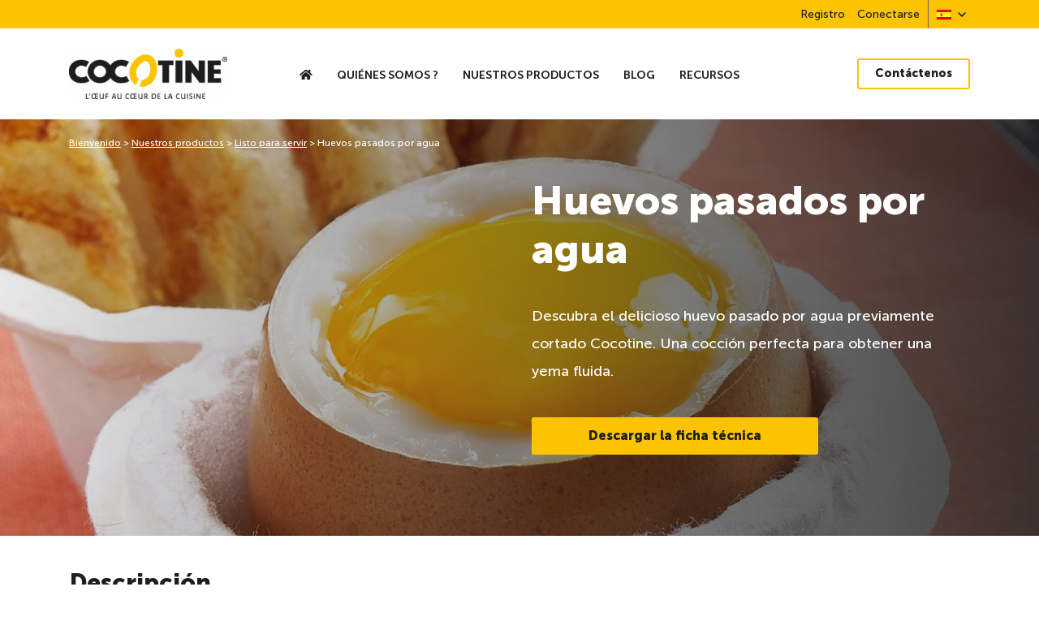

--- FILE ---
content_type: text/html; charset=UTF-8
request_url: https://www.cocotine.com/es/productos/huevos-pasados-por-agua/
body_size: 26361
content:
<!DOCTYPE html>
<html lang="es-ES" class="no-js">
<head><meta charset="UTF-8"><script>if(navigator.userAgent.match(/MSIE|Internet Explorer/i)||navigator.userAgent.match(/Trident\/7\..*?rv:11/i)){var href=document.location.href;if(!href.match(/[?&]nowprocket/)){if(href.indexOf("?")==-1){if(href.indexOf("#")==-1){document.location.href=href+"?nowprocket=1"}else{document.location.href=href.replace("#","?nowprocket=1#")}}else{if(href.indexOf("#")==-1){document.location.href=href+"&nowprocket=1"}else{document.location.href=href.replace("#","&nowprocket=1#")}}}}</script><script>(()=>{class RocketLazyLoadScripts{constructor(){this.v="2.0.4",this.userEvents=["keydown","keyup","mousedown","mouseup","mousemove","mouseover","mouseout","touchmove","touchstart","touchend","touchcancel","wheel","click","dblclick","input"],this.attributeEvents=["onblur","onclick","oncontextmenu","ondblclick","onfocus","onmousedown","onmouseenter","onmouseleave","onmousemove","onmouseout","onmouseover","onmouseup","onmousewheel","onscroll","onsubmit"]}async t(){this.i(),this.o(),/iP(ad|hone)/.test(navigator.userAgent)&&this.h(),this.u(),this.l(this),this.m(),this.k(this),this.p(this),this._(),await Promise.all([this.R(),this.L()]),this.lastBreath=Date.now(),this.S(this),this.P(),this.D(),this.O(),this.M(),await this.C(this.delayedScripts.normal),await this.C(this.delayedScripts.defer),await this.C(this.delayedScripts.async),await this.T(),await this.F(),await this.j(),await this.A(),window.dispatchEvent(new Event("rocket-allScriptsLoaded")),this.everythingLoaded=!0,this.lastTouchEnd&&await new Promise(t=>setTimeout(t,500-Date.now()+this.lastTouchEnd)),this.I(),this.H(),this.U(),this.W()}i(){this.CSPIssue=sessionStorage.getItem("rocketCSPIssue"),document.addEventListener("securitypolicyviolation",t=>{this.CSPIssue||"script-src-elem"!==t.violatedDirective||"data"!==t.blockedURI||(this.CSPIssue=!0,sessionStorage.setItem("rocketCSPIssue",!0))},{isRocket:!0})}o(){window.addEventListener("pageshow",t=>{this.persisted=t.persisted,this.realWindowLoadedFired=!0},{isRocket:!0}),window.addEventListener("pagehide",()=>{this.onFirstUserAction=null},{isRocket:!0})}h(){let t;function e(e){t=e}window.addEventListener("touchstart",e,{isRocket:!0}),window.addEventListener("touchend",function i(o){o.changedTouches[0]&&t.changedTouches[0]&&Math.abs(o.changedTouches[0].pageX-t.changedTouches[0].pageX)<10&&Math.abs(o.changedTouches[0].pageY-t.changedTouches[0].pageY)<10&&o.timeStamp-t.timeStamp<200&&(window.removeEventListener("touchstart",e,{isRocket:!0}),window.removeEventListener("touchend",i,{isRocket:!0}),"INPUT"===o.target.tagName&&"text"===o.target.type||(o.target.dispatchEvent(new TouchEvent("touchend",{target:o.target,bubbles:!0})),o.target.dispatchEvent(new MouseEvent("mouseover",{target:o.target,bubbles:!0})),o.target.dispatchEvent(new PointerEvent("click",{target:o.target,bubbles:!0,cancelable:!0,detail:1,clientX:o.changedTouches[0].clientX,clientY:o.changedTouches[0].clientY})),event.preventDefault()))},{isRocket:!0})}q(t){this.userActionTriggered||("mousemove"!==t.type||this.firstMousemoveIgnored?"keyup"===t.type||"mouseover"===t.type||"mouseout"===t.type||(this.userActionTriggered=!0,this.onFirstUserAction&&this.onFirstUserAction()):this.firstMousemoveIgnored=!0),"click"===t.type&&t.preventDefault(),t.stopPropagation(),t.stopImmediatePropagation(),"touchstart"===this.lastEvent&&"touchend"===t.type&&(this.lastTouchEnd=Date.now()),"click"===t.type&&(this.lastTouchEnd=0),this.lastEvent=t.type,t.composedPath&&t.composedPath()[0].getRootNode()instanceof ShadowRoot&&(t.rocketTarget=t.composedPath()[0]),this.savedUserEvents.push(t)}u(){this.savedUserEvents=[],this.userEventHandler=this.q.bind(this),this.userEvents.forEach(t=>window.addEventListener(t,this.userEventHandler,{passive:!1,isRocket:!0})),document.addEventListener("visibilitychange",this.userEventHandler,{isRocket:!0})}U(){this.userEvents.forEach(t=>window.removeEventListener(t,this.userEventHandler,{passive:!1,isRocket:!0})),document.removeEventListener("visibilitychange",this.userEventHandler,{isRocket:!0}),this.savedUserEvents.forEach(t=>{(t.rocketTarget||t.target).dispatchEvent(new window[t.constructor.name](t.type,t))})}m(){const t="return false",e=Array.from(this.attributeEvents,t=>"data-rocket-"+t),i="["+this.attributeEvents.join("],[")+"]",o="[data-rocket-"+this.attributeEvents.join("],[data-rocket-")+"]",s=(e,i,o)=>{o&&o!==t&&(e.setAttribute("data-rocket-"+i,o),e["rocket"+i]=new Function("event",o),e.setAttribute(i,t))};new MutationObserver(t=>{for(const n of t)"attributes"===n.type&&(n.attributeName.startsWith("data-rocket-")||this.everythingLoaded?n.attributeName.startsWith("data-rocket-")&&this.everythingLoaded&&this.N(n.target,n.attributeName.substring(12)):s(n.target,n.attributeName,n.target.getAttribute(n.attributeName))),"childList"===n.type&&n.addedNodes.forEach(t=>{if(t.nodeType===Node.ELEMENT_NODE)if(this.everythingLoaded)for(const i of[t,...t.querySelectorAll(o)])for(const t of i.getAttributeNames())e.includes(t)&&this.N(i,t.substring(12));else for(const e of[t,...t.querySelectorAll(i)])for(const t of e.getAttributeNames())this.attributeEvents.includes(t)&&s(e,t,e.getAttribute(t))})}).observe(document,{subtree:!0,childList:!0,attributeFilter:[...this.attributeEvents,...e]})}I(){this.attributeEvents.forEach(t=>{document.querySelectorAll("[data-rocket-"+t+"]").forEach(e=>{this.N(e,t)})})}N(t,e){const i=t.getAttribute("data-rocket-"+e);i&&(t.setAttribute(e,i),t.removeAttribute("data-rocket-"+e))}k(t){Object.defineProperty(HTMLElement.prototype,"onclick",{get(){return this.rocketonclick||null},set(e){this.rocketonclick=e,this.setAttribute(t.everythingLoaded?"onclick":"data-rocket-onclick","this.rocketonclick(event)")}})}S(t){function e(e,i){let o=e[i];e[i]=null,Object.defineProperty(e,i,{get:()=>o,set(s){t.everythingLoaded?o=s:e["rocket"+i]=o=s}})}e(document,"onreadystatechange"),e(window,"onload"),e(window,"onpageshow");try{Object.defineProperty(document,"readyState",{get:()=>t.rocketReadyState,set(e){t.rocketReadyState=e},configurable:!0}),document.readyState="loading"}catch(t){console.log("WPRocket DJE readyState conflict, bypassing")}}l(t){this.originalAddEventListener=EventTarget.prototype.addEventListener,this.originalRemoveEventListener=EventTarget.prototype.removeEventListener,this.savedEventListeners=[],EventTarget.prototype.addEventListener=function(e,i,o){o&&o.isRocket||!t.B(e,this)&&!t.userEvents.includes(e)||t.B(e,this)&&!t.userActionTriggered||e.startsWith("rocket-")||t.everythingLoaded?t.originalAddEventListener.call(this,e,i,o):(t.savedEventListeners.push({target:this,remove:!1,type:e,func:i,options:o}),"mouseenter"!==e&&"mouseleave"!==e||t.originalAddEventListener.call(this,e,t.savedUserEvents.push,o))},EventTarget.prototype.removeEventListener=function(e,i,o){o&&o.isRocket||!t.B(e,this)&&!t.userEvents.includes(e)||t.B(e,this)&&!t.userActionTriggered||e.startsWith("rocket-")||t.everythingLoaded?t.originalRemoveEventListener.call(this,e,i,o):t.savedEventListeners.push({target:this,remove:!0,type:e,func:i,options:o})}}J(t,e){this.savedEventListeners=this.savedEventListeners.filter(i=>{let o=i.type,s=i.target||window;return e!==o||t!==s||(this.B(o,s)&&(i.type="rocket-"+o),this.$(i),!1)})}H(){EventTarget.prototype.addEventListener=this.originalAddEventListener,EventTarget.prototype.removeEventListener=this.originalRemoveEventListener,this.savedEventListeners.forEach(t=>this.$(t))}$(t){t.remove?this.originalRemoveEventListener.call(t.target,t.type,t.func,t.options):this.originalAddEventListener.call(t.target,t.type,t.func,t.options)}p(t){let e;function i(e){return t.everythingLoaded?e:e.split(" ").map(t=>"load"===t||t.startsWith("load.")?"rocket-jquery-load":t).join(" ")}function o(o){function s(e){const s=o.fn[e];o.fn[e]=o.fn.init.prototype[e]=function(){return this[0]===window&&t.userActionTriggered&&("string"==typeof arguments[0]||arguments[0]instanceof String?arguments[0]=i(arguments[0]):"object"==typeof arguments[0]&&Object.keys(arguments[0]).forEach(t=>{const e=arguments[0][t];delete arguments[0][t],arguments[0][i(t)]=e})),s.apply(this,arguments),this}}if(o&&o.fn&&!t.allJQueries.includes(o)){const e={DOMContentLoaded:[],"rocket-DOMContentLoaded":[]};for(const t in e)document.addEventListener(t,()=>{e[t].forEach(t=>t())},{isRocket:!0});o.fn.ready=o.fn.init.prototype.ready=function(i){function s(){parseInt(o.fn.jquery)>2?setTimeout(()=>i.bind(document)(o)):i.bind(document)(o)}return"function"==typeof i&&(t.realDomReadyFired?!t.userActionTriggered||t.fauxDomReadyFired?s():e["rocket-DOMContentLoaded"].push(s):e.DOMContentLoaded.push(s)),o([])},s("on"),s("one"),s("off"),t.allJQueries.push(o)}e=o}t.allJQueries=[],o(window.jQuery),Object.defineProperty(window,"jQuery",{get:()=>e,set(t){o(t)}})}P(){const t=new Map;document.write=document.writeln=function(e){const i=document.currentScript,o=document.createRange(),s=i.parentElement;let n=t.get(i);void 0===n&&(n=i.nextSibling,t.set(i,n));const c=document.createDocumentFragment();o.setStart(c,0),c.appendChild(o.createContextualFragment(e)),s.insertBefore(c,n)}}async R(){return new Promise(t=>{this.userActionTriggered?t():this.onFirstUserAction=t})}async L(){return new Promise(t=>{document.addEventListener("DOMContentLoaded",()=>{this.realDomReadyFired=!0,t()},{isRocket:!0})})}async j(){return this.realWindowLoadedFired?Promise.resolve():new Promise(t=>{window.addEventListener("load",t,{isRocket:!0})})}M(){this.pendingScripts=[];this.scriptsMutationObserver=new MutationObserver(t=>{for(const e of t)e.addedNodes.forEach(t=>{"SCRIPT"!==t.tagName||t.noModule||t.isWPRocket||this.pendingScripts.push({script:t,promise:new Promise(e=>{const i=()=>{const i=this.pendingScripts.findIndex(e=>e.script===t);i>=0&&this.pendingScripts.splice(i,1),e()};t.addEventListener("load",i,{isRocket:!0}),t.addEventListener("error",i,{isRocket:!0}),setTimeout(i,1e3)})})})}),this.scriptsMutationObserver.observe(document,{childList:!0,subtree:!0})}async F(){await this.X(),this.pendingScripts.length?(await this.pendingScripts[0].promise,await this.F()):this.scriptsMutationObserver.disconnect()}D(){this.delayedScripts={normal:[],async:[],defer:[]},document.querySelectorAll("script[type$=rocketlazyloadscript]").forEach(t=>{t.hasAttribute("data-rocket-src")?t.hasAttribute("async")&&!1!==t.async?this.delayedScripts.async.push(t):t.hasAttribute("defer")&&!1!==t.defer||"module"===t.getAttribute("data-rocket-type")?this.delayedScripts.defer.push(t):this.delayedScripts.normal.push(t):this.delayedScripts.normal.push(t)})}async _(){await this.L();let t=[];document.querySelectorAll("script[type$=rocketlazyloadscript][data-rocket-src]").forEach(e=>{let i=e.getAttribute("data-rocket-src");if(i&&!i.startsWith("data:")){i.startsWith("//")&&(i=location.protocol+i);try{const o=new URL(i).origin;o!==location.origin&&t.push({src:o,crossOrigin:e.crossOrigin||"module"===e.getAttribute("data-rocket-type")})}catch(t){}}}),t=[...new Map(t.map(t=>[JSON.stringify(t),t])).values()],this.Y(t,"preconnect")}async G(t){if(await this.K(),!0!==t.noModule||!("noModule"in HTMLScriptElement.prototype))return new Promise(e=>{let i;function o(){(i||t).setAttribute("data-rocket-status","executed"),e()}try{if(navigator.userAgent.includes("Firefox/")||""===navigator.vendor||this.CSPIssue)i=document.createElement("script"),[...t.attributes].forEach(t=>{let e=t.nodeName;"type"!==e&&("data-rocket-type"===e&&(e="type"),"data-rocket-src"===e&&(e="src"),i.setAttribute(e,t.nodeValue))}),t.text&&(i.text=t.text),t.nonce&&(i.nonce=t.nonce),i.hasAttribute("src")?(i.addEventListener("load",o,{isRocket:!0}),i.addEventListener("error",()=>{i.setAttribute("data-rocket-status","failed-network"),e()},{isRocket:!0}),setTimeout(()=>{i.isConnected||e()},1)):(i.text=t.text,o()),i.isWPRocket=!0,t.parentNode.replaceChild(i,t);else{const i=t.getAttribute("data-rocket-type"),s=t.getAttribute("data-rocket-src");i?(t.type=i,t.removeAttribute("data-rocket-type")):t.removeAttribute("type"),t.addEventListener("load",o,{isRocket:!0}),t.addEventListener("error",i=>{this.CSPIssue&&i.target.src.startsWith("data:")?(console.log("WPRocket: CSP fallback activated"),t.removeAttribute("src"),this.G(t).then(e)):(t.setAttribute("data-rocket-status","failed-network"),e())},{isRocket:!0}),s?(t.fetchPriority="high",t.removeAttribute("data-rocket-src"),t.src=s):t.src="data:text/javascript;base64,"+window.btoa(unescape(encodeURIComponent(t.text)))}}catch(i){t.setAttribute("data-rocket-status","failed-transform"),e()}});t.setAttribute("data-rocket-status","skipped")}async C(t){const e=t.shift();return e?(e.isConnected&&await this.G(e),this.C(t)):Promise.resolve()}O(){this.Y([...this.delayedScripts.normal,...this.delayedScripts.defer,...this.delayedScripts.async],"preload")}Y(t,e){this.trash=this.trash||[];let i=!0;var o=document.createDocumentFragment();t.forEach(t=>{const s=t.getAttribute&&t.getAttribute("data-rocket-src")||t.src;if(s&&!s.startsWith("data:")){const n=document.createElement("link");n.href=s,n.rel=e,"preconnect"!==e&&(n.as="script",n.fetchPriority=i?"high":"low"),t.getAttribute&&"module"===t.getAttribute("data-rocket-type")&&(n.crossOrigin=!0),t.crossOrigin&&(n.crossOrigin=t.crossOrigin),t.integrity&&(n.integrity=t.integrity),t.nonce&&(n.nonce=t.nonce),o.appendChild(n),this.trash.push(n),i=!1}}),document.head.appendChild(o)}W(){this.trash.forEach(t=>t.remove())}async T(){try{document.readyState="interactive"}catch(t){}this.fauxDomReadyFired=!0;try{await this.K(),this.J(document,"readystatechange"),document.dispatchEvent(new Event("rocket-readystatechange")),await this.K(),document.rocketonreadystatechange&&document.rocketonreadystatechange(),await this.K(),this.J(document,"DOMContentLoaded"),document.dispatchEvent(new Event("rocket-DOMContentLoaded")),await this.K(),this.J(window,"DOMContentLoaded"),window.dispatchEvent(new Event("rocket-DOMContentLoaded"))}catch(t){console.error(t)}}async A(){try{document.readyState="complete"}catch(t){}try{await this.K(),this.J(document,"readystatechange"),document.dispatchEvent(new Event("rocket-readystatechange")),await this.K(),document.rocketonreadystatechange&&document.rocketonreadystatechange(),await this.K(),this.J(window,"load"),window.dispatchEvent(new Event("rocket-load")),await this.K(),window.rocketonload&&window.rocketonload(),await this.K(),this.allJQueries.forEach(t=>t(window).trigger("rocket-jquery-load")),await this.K(),this.J(window,"pageshow");const t=new Event("rocket-pageshow");t.persisted=this.persisted,window.dispatchEvent(t),await this.K(),window.rocketonpageshow&&window.rocketonpageshow({persisted:this.persisted})}catch(t){console.error(t)}}async K(){Date.now()-this.lastBreath>45&&(await this.X(),this.lastBreath=Date.now())}async X(){return document.hidden?new Promise(t=>setTimeout(t)):new Promise(t=>requestAnimationFrame(t))}B(t,e){return e===document&&"readystatechange"===t||(e===document&&"DOMContentLoaded"===t||(e===window&&"DOMContentLoaded"===t||(e===window&&"load"===t||e===window&&"pageshow"===t)))}static run(){(new RocketLazyLoadScripts).t()}}RocketLazyLoadScripts.run()})();</script>
<script type="rocketlazyloadscript">window.dataLayer = window.dataLayer || [];</script>
<!-- Google Tag Manager -->
<script type="rocketlazyloadscript">(function(w,d,s,l,i){w[l]=w[l]||[];w[l].push({'gtm.start':
new Date().getTime(),event:'gtm.js'});var f=d.getElementsByTagName(s)[0],
j=d.createElement(s),dl=l!='dataLayer'?'&l='+l:'';j.async=true;j.src=
'https://www.googletagmanager.com/gtm.js?id='+i+dl;f.parentNode.insertBefore(j,f);
})(window,document,'script','dataLayer','GTM-M3ZSKSM');</script>
<!-- End Google Tag Manager -->



<script type="rocketlazyloadscript">

  
window.dataLayer.push({
  "event":"datalayer-loaded",
    "pageType" : "product",
      "language" : "es",
              "env_channel" : "desktop",
      "page_cat" : "huevos-pasados-por-agua"
  });



</script>

<script type="rocketlazyloadscript" data-rocket-type="text/javascript">window.gdprAppliesGlobally=true;(function(){function a(e){if(!window.frames[e]){if(document.body&&document.body.firstChild){var t=document.body;var n=document.createElement("iframe");n.style.display="none";n.name=e;n.title=e;t.insertBefore(n,t.firstChild)}
    else{setTimeout(function(){a(e)},5)}}}function e(n,r,o,c,s){function e(e,t,n,a){if(typeof n!=="function"){return}if(!window[r]){window[r]=[]}var i=false;if(s){i=s(e,t,n)}if(!i){window[r].push({command:e,parameter:t,callback:n,version:a})}}e.stub=true;function t(a){if(!window[n]||window[n].stub!==true){return}if(!a.data){return}
    var i=typeof a.data==="string";var e;try{e=i?JSON.parse(a.data):a.data}catch(t){return}if(e[o]){var r=e[o];window[n](r.command,r.parameter,function(e,t){var n={};n[c]={returnValue:e,success:t,callId:r.callId};a.source.postMessage(i?JSON.stringify(n):n,"*")},r.version)}}
    if(typeof window[n]!=="function"){window[n]=e;if(window.addEventListener){window.addEventListener("message",t,false)}else{window.attachEvent("onmessage",t)}}}e("__tcfapi","__tcfapiBuffer","__tcfapiCall","__tcfapiReturn");a("__tcfapiLocator");(function(e){
      var t=document.createElement("script");t.id="spcloader";t.type="text/javascript";t.async=true;t.src="https://sdk.privacy-center.org/"+e+"/loader.js?target="+document.location.hostname;t.charset="utf-8";var n=document.getElementsByTagName("script")[0];n.parentNode.insertBefore(t,n)})("a5c68e58-d520-4b8b-9ebc-15ea4b12f02b")})();</script>

<meta name="viewport" content="width=device-width, initial-scale=1.0">
<link rel="profile" href="http://gmpg.org/xfn/11">
<meta name='robots' content='index, follow, max-image-preview:large, max-snippet:-1, max-video-preview:-1' />
<link rel="alternate" hreflang="fr" href="https://www.cocotine.com/produits/oeuf-a-la-coque/" />
<link rel="alternate" hreflang="en" href="https://www.cocotine.com/en/products/soft-boiled-eggs/" />
<link rel="alternate" hreflang="de" href="https://www.cocotine.com/de/produkte/weichgekochtes-ei/" />
<link rel="alternate" hreflang="es" href="https://www.cocotine.com/es/productos/huevos-pasados-por-agua/" />
<link rel="alternate" hreflang="x-default" href="https://www.cocotine.com/produits/oeuf-a-la-coque/" />

            <script data-no-defer="1" data-ezscrex="false" data-cfasync="false" data-pagespeed-no-defer data-cookieconsent="ignore">
                var ctPublicFunctions = {"_ajax_nonce":"27ca7cdbbc","_rest_nonce":"a0c75f8c23","_ajax_url":"\/wp-admin\/admin-ajax.php","_rest_url":"https:\/\/www.cocotine.com\/es\/wp-json\/","data__cookies_type":"none","data__ajax_type":"rest","data__bot_detector_enabled":1,"data__frontend_data_log_enabled":1,"cookiePrefix":"","wprocket_detected":true,"host_url":"www.cocotine.com","text__ee_click_to_select":"Click to select the whole data","text__ee_original_email":"The complete one is","text__ee_got_it":"Got it","text__ee_blocked":"Bloqueado","text__ee_cannot_connect":"Cannot connect","text__ee_cannot_decode":"Can not decode email. Unknown reason","text__ee_email_decoder":"CleanTalk email decoder","text__ee_wait_for_decoding":"The magic is on the way!","text__ee_decoding_process":"Please wait a few seconds while we decode the contact data."}
            </script>
        
            <script data-no-defer="1" data-ezscrex="false" data-cfasync="false" data-pagespeed-no-defer data-cookieconsent="ignore">
                var ctPublic = {"_ajax_nonce":"27ca7cdbbc","settings__forms__check_internal":0,"settings__forms__check_external":0,"settings__forms__force_protection":0,"settings__forms__search_test":1,"settings__forms__wc_add_to_cart":0,"settings__data__bot_detector_enabled":1,"settings__sfw__anti_crawler":0,"blog_home":"https:\/\/www.cocotine.com\/es\/\/","pixel__setting":"3","pixel__enabled":true,"pixel__url":"https:\/\/moderate3.cleantalk.org\/pixel\/db7b9eeb8b85e9c3b109e014cb183f31.gif","data__email_check_before_post":1,"data__email_check_exist_post":1,"data__cookies_type":"none","data__key_is_ok":true,"data__visible_fields_required":true,"wl_brandname":"Anti-Spam by CleanTalk","wl_brandname_short":"CleanTalk","ct_checkjs_key":"54554885f5d13d6a945e08842300d5e533dfdb5318039482dbdae6cb66c42a1f","emailEncoderPassKey":"87e6884a9fc1866eea30ccca844eeca1","bot_detector_forms_excluded":"W10=","advancedCacheExists":true,"varnishCacheExists":false,"wc_ajax_add_to_cart":false}
            </script>
        
	<!-- This site is optimized with the Yoast SEO plugin v26.7 - https://yoast.com/wordpress/plugins/seo/ -->
	<title>Huevos pasados por agua - Cocotine</title>
<style id="rocket-critical-css">ul{box-sizing:border-box}:root{--wp--preset--font-size--normal:16px;--wp--preset--font-size--huge:42px}.screen-reader-text{border:0;clip:rect(1px,1px,1px,1px);clip-path:inset(50%);height:1px;margin:-1px;overflow:hidden;padding:0;position:absolute;width:1px;word-wrap:normal!important}.wpml-ls-menu-item .wpml-ls-flag{display:inline;vertical-align:baseline}ul .wpml-ls-menu-item a{display:flex;align-items:center}:root{--blue:#007bff;--indigo:#6610f2;--purple:#6f42c1;--pink:#e83e8c;--red:#dc3545;--orange:#fd7e14;--yellow:#ffc107;--green:#28a745;--teal:#20c997;--cyan:#17a2b8;--white:#fff;--gray:#6c757d;--gray-dark:#343a40;--primary:#fcc400;--secondary:#fde17f;--success:#28a745;--info:#17a2b8;--warning:#ffc107;--danger:#dc3545;--light:#f8f9fa;--dark:#1e1e1e;--breakpoint-xs:0;--breakpoint-sm:576px;--breakpoint-md:768px;--breakpoint-lg:992px;--breakpoint-xl:1200px;--font-family-sans-serif:-apple-system,BlinkMacSystemFont,"Segoe UI",Roboto,"Helvetica Neue",Arial,"Noto Sans",sans-serif,"Apple Color Emoji","Segoe UI Emoji","Segoe UI Symbol","Noto Color Emoji";--font-family-monospace:SFMono-Regular,Menlo,Monaco,Consolas,"Liberation Mono","Courier New",monospace}*,:after,:before{box-sizing:border-box}html{font-family:sans-serif;line-height:1.15;-webkit-text-size-adjust:100%}header,main,nav,section{display:block}body{margin:0;font-family:-apple-system,BlinkMacSystemFont,Segoe UI,Roboto,Helvetica Neue,Arial,Noto Sans,sans-serif;font-size:1rem;font-weight:400;line-height:1.5;color:#212529;text-align:left;background-color:#fff}h1,h2,h3,h4{margin-top:0;margin-bottom:.5rem}p{margin-top:0;margin-bottom:1rem}ul{margin-bottom:1rem}ul{margin-top:0}ul ul{margin-bottom:0}strong{font-weight:bolder}a{color:#fcc400;text-decoration:none;background-color:transparent}img{border-style:none}img{vertical-align:middle}button{border-radius:0}button{margin:0;font-family:inherit;font-size:inherit;line-height:inherit}button{overflow:visible}button{text-transform:none}button{-webkit-appearance:button}button::-moz-focus-inner{padding:0;border-style:none}::-webkit-file-upload-button{font:inherit;-webkit-appearance:button}h1,h2,h3,h4{margin-bottom:.5rem;font-weight:500;line-height:1.2}h1{font-size:2.5rem}h2{font-size:2rem}h3{font-size:1.75rem}h4{font-size:1.5rem}.img-fluid{max-width:100%;height:auto}.container{width:100%;padding-right:15px;padding-left:15px;margin-right:auto;margin-left:auto}.row{display:-ms-flexbox;display:flex;-ms-flex-wrap:wrap;flex-wrap:wrap;margin-right:-15px;margin-left:-15px}.col,.col-12,.col-auto,.col-md-5,.col-md-6,.col-md-7{position:relative;width:100%;padding-right:15px;padding-left:15px}.col{-ms-flex-preferred-size:0;flex-basis:0;-ms-flex-positive:1;flex-grow:1;max-width:100%}.col-auto{-ms-flex:0 0 auto;flex:0 0 auto;width:auto;max-width:100%}.col-12{-ms-flex:0 0 100%;flex:0 0 100%;max-width:100%}.btn--bordered--small,.btn--menu{display:inline-block;font-weight:400;color:#212529;text-align:center;vertical-align:middle;background-color:transparent;border:1px solid transparent;padding:.375rem .75rem;line-height:1.5;border-radius:.25rem}.d-none{display:none!important}@media (min-width:768px){.d-md-block{display:block!important}}.align-items-center{-ms-flex-align:center!important;align-items:center!important}.text-center{text-align:center!important}@media (min-width:992px){.text-lg-right{text-align:right!important}}@font-face{font-display:swap;font-family:Museo Sans;src:url(https://www.cocotine.com/wp-content/themes/cocotine/fonts/MuseoSans-900.eot);src:url(https://www.cocotine.com/wp-content/themes/cocotine/fonts/MuseoSans-900.eot?#iefix) format("embedded-opentype"),url(https://www.cocotine.com/wp-content/themes/cocotine/fonts/MuseoSans-900.woff2) format("woff2"),url(https://www.cocotine.com/wp-content/themes/cocotine/fonts/MuseoSans-900.woff) format("woff"),url(https://www.cocotine.com/wp-content/themes/cocotine/fonts/MuseoSans-900.ttf) format("truetype"),url(https://www.cocotine.com/wp-content/themes/cocotine/fonts/MuseoSans-900.svg#MuseoSans-900) format("svg");font-weight:900;font-style:normal}@font-face{font-display:swap;font-family:Museo Sans;src:url(https://www.cocotine.com/wp-content/themes/cocotine/fonts/MuseoSans-500Italic.eot);src:url(https://www.cocotine.com/wp-content/themes/cocotine/fonts/MuseoSans-500Italic.eot?#iefix) format("embedded-opentype"),url(https://www.cocotine.com/wp-content/themes/cocotine/fonts/MuseoSans-500Italic.woff2) format("woff2"),url(https://www.cocotine.com/wp-content/themes/cocotine/fonts/MuseoSans-500Italic.woff) format("woff"),url(https://www.cocotine.com/wp-content/themes/cocotine/fonts/MuseoSans-500Italic.ttf) format("truetype"),url(https://www.cocotine.com/wp-content/themes/cocotine/fonts/MuseoSans-500Italic.svg#MuseoSans-500Italic) format("svg");font-weight:400;font-style:italic}@font-face{font-display:swap;font-family:Museo Sans;src:url(https://www.cocotine.com/wp-content/themes/cocotine/fonts/MuseoSans-900Italic.eot);src:url(https://www.cocotine.com/wp-content/themes/cocotine/fonts/MuseoSans-900Italic.eot?#iefix) format("embedded-opentype"),url(https://www.cocotine.com/wp-content/themes/cocotine/fonts/MuseoSans-900Italic.woff2) format("woff2"),url(https://www.cocotine.com/wp-content/themes/cocotine/fonts/MuseoSans-900Italic.woff) format("woff"),url(https://www.cocotine.com/wp-content/themes/cocotine/fonts/MuseoSans-900Italic.ttf) format("truetype"),url(https://www.cocotine.com/wp-content/themes/cocotine/fonts/MuseoSans-900Italic.svg#MuseoSans-900Italic) format("svg");font-weight:900;font-style:italic}@font-face{font-display:swap;font-family:Museo Sans;src:url(https://www.cocotine.com/wp-content/themes/cocotine/fonts/MuseoSans-100Italic.eot);src:url(https://www.cocotine.com/wp-content/themes/cocotine/fonts/MuseoSans-100Italic.eot?#iefix) format("embedded-opentype"),url(https://www.cocotine.com/wp-content/themes/cocotine/fonts/MuseoSans-100Italic.woff2) format("woff2"),url(https://www.cocotine.com/wp-content/themes/cocotine/fonts/MuseoSans-100Italic.woff) format("woff"),url(https://www.cocotine.com/wp-content/themes/cocotine/fonts/MuseoSans-100Italic.ttf) format("truetype"),url(https://www.cocotine.com/wp-content/themes/cocotine/fonts/MuseoSans-100Italic.svg#MuseoSans-100Italic) format("svg");font-weight:100;font-style:italic}@font-face{font-display:swap;font-family:Museo Sans;src:url(https://www.cocotine.com/wp-content/themes/cocotine/fonts/MuseoSans-700.eot);src:url(https://www.cocotine.com/wp-content/themes/cocotine/fonts/MuseoSans-700.eot?#iefix) format("embedded-opentype"),url(https://www.cocotine.com/wp-content/themes/cocotine/fonts/MuseoSans-700.woff2) format("woff2"),url(https://www.cocotine.com/wp-content/themes/cocotine/fonts/MuseoSans-700.woff) format("woff"),url(https://www.cocotine.com/wp-content/themes/cocotine/fonts/MuseoSans-700.ttf) format("truetype"),url(https://www.cocotine.com/wp-content/themes/cocotine/fonts/MuseoSans-700.svg#MuseoSans-700) format("svg");font-weight:700;font-style:normal}@font-face{font-display:swap;font-family:Museo Sans;src:url(https://www.cocotine.com/wp-content/themes/cocotine/fonts/MuseoSans-100.eot);src:url(https://www.cocotine.com/wp-content/themes/cocotine/fonts/MuseoSans-100.eot?#iefix) format("embedded-opentype"),url(https://www.cocotine.com/wp-content/themes/cocotine/fonts/MuseoSans-100.woff2) format("woff2"),url(https://www.cocotine.com/wp-content/themes/cocotine/fonts/MuseoSans-100.woff) format("woff"),url(https://www.cocotine.com/wp-content/themes/cocotine/fonts/MuseoSans-100.ttf) format("truetype"),url(https://www.cocotine.com/wp-content/themes/cocotine/fonts/MuseoSans-100.svg#MuseoSans-100) format("svg");font-weight:100;font-style:normal}@font-face{font-display:swap;font-family:Museo Sans;src:url(https://www.cocotine.com/wp-content/themes/cocotine/fonts/MuseoSans-300Italic.eot);src:url(https://www.cocotine.com/wp-content/themes/cocotine/fonts/MuseoSans-300Italic.eot?#iefix) format("embedded-opentype"),url(https://www.cocotine.com/wp-content/themes/cocotine/fonts/MuseoSans-300Italic.woff2) format("woff2"),url(https://www.cocotine.com/wp-content/themes/cocotine/fonts/MuseoSans-300Italic.woff) format("woff"),url(https://www.cocotine.com/wp-content/themes/cocotine/fonts/MuseoSans-300Italic.ttf) format("truetype"),url(https://www.cocotine.com/wp-content/themes/cocotine/fonts/MuseoSans-300Italic.svg#MuseoSans-300Italic) format("svg");font-weight:300;font-style:italic}@font-face{font-display:swap;font-family:Museo Sans;src:url(https://www.cocotine.com/wp-content/themes/cocotine/fonts/MuseoSans-500.eot);src:url(https://www.cocotine.com/wp-content/themes/cocotine/fonts/MuseoSans-500.eot?#iefix) format("embedded-opentype"),url(https://www.cocotine.com/wp-content/themes/cocotine/fonts/MuseoSans-500.woff2) format("woff2"),url(https://www.cocotine.com/wp-content/themes/cocotine/fonts/MuseoSans-500.woff) format("woff"),url(https://www.cocotine.com/wp-content/themes/cocotine/fonts/MuseoSans-500.ttf) format("truetype"),url(https://www.cocotine.com/wp-content/themes/cocotine/fonts/MuseoSans-500.svg#MuseoSans-500) format("svg");font-weight:400;font-style:normal}@font-face{font-display:swap;font-family:Museo Sans;src:url(https://www.cocotine.com/wp-content/themes/cocotine/fonts/MuseoSans-700Italic.eot);src:url(https://www.cocotine.com/wp-content/themes/cocotine/fonts/MuseoSans-700Italic.eot?#iefix) format("embedded-opentype"),url(https://www.cocotine.com/wp-content/themes/cocotine/fonts/MuseoSans-700Italic.woff2) format("woff2"),url(https://www.cocotine.com/wp-content/themes/cocotine/fonts/MuseoSans-700Italic.woff) format("woff"),url(https://www.cocotine.com/wp-content/themes/cocotine/fonts/MuseoSans-700Italic.ttf) format("truetype"),url(https://www.cocotine.com/wp-content/themes/cocotine/fonts/MuseoSans-700Italic.svg#MuseoSans-700Italic) format("svg");font-weight:700;font-style:italic}.fas{-moz-osx-font-smoothing:grayscale;-webkit-font-smoothing:antialiased;display:inline-block;font-style:normal;font-variant:normal;text-rendering:auto;line-height:1}.fa-home:before{content:"\f015"}@font-face{font-family:Font Awesome\ 5 Free;font-style:normal;font-weight:400;font-display:swap;src:url(https://www.cocotine.com/wp-content/themes/cocotine/fonts/fa-regular-400.eot);src:url(https://www.cocotine.com/wp-content/themes/cocotine/fonts/fa-regular-400.eot?#iefix) format("embedded-opentype"),url(https://www.cocotine.com/wp-content/themes/cocotine/fonts/fa-regular-400.woff2) format("woff2"),url(https://www.cocotine.com/wp-content/themes/cocotine/fonts/fa-regular-400.woff) format("woff"),url(https://www.cocotine.com/wp-content/themes/cocotine/fonts/fa-regular-400.ttf) format("truetype"),url(https://www.cocotine.com/wp-content/themes/cocotine/fonts/fa-regular-400.svg#fontawesome) format("svg")}@font-face{font-family:Font Awesome\ 5 Free;font-style:normal;font-weight:900;font-display:swap;src:url(https://www.cocotine.com/wp-content/themes/cocotine/fonts/fa-solid-900.eot);src:url(https://www.cocotine.com/wp-content/themes/cocotine/fonts/fa-solid-900.eot?#iefix) format("embedded-opentype"),url(https://www.cocotine.com/wp-content/themes/cocotine/fonts/fa-solid-900.woff2) format("woff2"),url(https://www.cocotine.com/wp-content/themes/cocotine/fonts/fa-solid-900.woff) format("woff"),url(https://www.cocotine.com/wp-content/themes/cocotine/fonts/fa-solid-900.ttf) format("truetype"),url(https://www.cocotine.com/wp-content/themes/cocotine/fonts/fa-solid-900.svg#fontawesome) format("svg")}.fas{font-family:Font Awesome\ 5 Free}.fas{font-weight:900}html{-webkit-font-smoothing:antialiased}body{font-family:Museo Sans,Arial,Helvetica,sans-serif;position:relative;font-weight:500;background-attachment:fixed;background-size:cover}body a{color:#fcc400}body h1,body h2,body h3{font-family:Museo Sans,Arial,Helvetica,sans-serif;font-weight:900}body h1{font-size:3.125rem;margin:0 0 35px;color:#fff}body h2{font-size:1.875rem;margin:0 0 25px;color:#1e1e1e}body h3{font-size:1.125rem;margin:0 0 15px;color:#1e1e1e;font-weight:900}body #content{background:#fff;overflow:hidden;box-shadow:inset 0 -20px 20px -20px rgba(0,0,0,.15),inset 0 20px 20px -20px rgba(0,0,0,.15)}body #content p a{position:relative;color:#1e1e1e;text-decoration:none;display:inline;box-shadow:inset 0 -2px 0 0 #fcc400;padding:0 0 4px}#main{overflow:hidden}.btn--bordered--small,.btn--menu{font-weight:900;background-color:#fcc400;color:#1e1e1e;padding:15px 70px;border-radius:3px;font-size:1rem;line-height:1;border:none}.btn--bordered--small{background-color:transparent;border:2px solid #fcc400}.btn--bordered--small{font-size:.875rem;padding:10px 20px}.btn--menu{text-align:center;color:#1e1e1e;margin:0 20px 0 0;background-color:#fff;padding:15px 30px}.btn--menu a{display:block!important;padding:0!important;color:#1e1e1e!important;text-transform:none!important;font-weight:700}#breadcrumbs{position:absolute;top:20px;font-weight:500;font-size:.75rem;color:#fff}#breadcrumbs a{color:currentColor!important;text-decoration:underline!important;font-weight:500!important;box-shadow:none!important;font-size:.75rem!important}#breadcrumbs a:after{display:none!important}#breadcrumbs .breadcrumb_last{text-decoration:none}.pswp{display:none;position:absolute;width:100%;height:100%;left:0;top:0;overflow:hidden;-ms-touch-action:none;touch-action:none;z-index:1500;-webkit-text-size-adjust:100%;-webkit-backface-visibility:hidden;outline:none}.pswp *{box-sizing:border-box}.pswp__bg{background:#000;opacity:0;transform:translateZ(0);-webkit-backface-visibility:hidden}.pswp__bg,.pswp__scroll-wrap{position:absolute;left:0;top:0;width:100%;height:100%}.pswp__scroll-wrap{overflow:hidden}.pswp__container{-ms-touch-action:none;touch-action:none;position:absolute;left:0;right:0;top:0;bottom:0}.pswp__container{-webkit-touch-callout:none}.pswp__bg{will-change:opacity}.pswp__container{-webkit-backface-visibility:hidden}.pswp__item{right:0;bottom:0;overflow:hidden}.pswp__item{position:absolute;left:0;top:0}.pswp__button{width:44px;height:44px;position:relative;background:none;overflow:visible;-webkit-appearance:none;display:block;border:0;padding:0;margin:0;float:right;opacity:.75;box-shadow:none}.pswp__button::-moz-focus-inner{padding:0;border:0}.pswp__button,.pswp__button--arrow--left:before,.pswp__button--arrow--right:before{background:url(https://www.cocotine.com/wp-content/themes/cocotine/img/default-skin.png) 0 0 no-repeat;background-size:264px 88px;width:44px;height:44px}.pswp__button--close{background-position:0 -44px}.pswp__button--share{background-position:-44px -44px}.pswp__button--fs{display:none}.pswp__button--zoom{display:none;background-position:-88px 0}.pswp__button--arrow--left,.pswp__button--arrow--right{background:none;top:50%;margin-top:-50px;width:70px;height:100px;position:absolute}.pswp__button--arrow--left{left:0}.pswp__button--arrow--right{right:0}.pswp__button--arrow--left:before,.pswp__button--arrow--right:before{content:"";top:35px;background-color:rgba(0,0,0,.3);height:30px;width:32px;position:absolute}.pswp__button--arrow--left:before{left:6px;background-position:-138px -44px}.pswp__button--arrow--right:before{right:6px;background-position:-94px -44px}.pswp__share-modal{display:block;background:rgba(0,0,0,.5);width:100%;height:100%;top:0;left:0;padding:10px;position:absolute;z-index:1600;opacity:0;-webkit-backface-visibility:hidden;will-change:opacity}.pswp__share-modal--hidden{display:none}.pswp__share-tooltip{z-index:1620;position:absolute;background:#fff;top:56px;border-radius:2px;display:block;width:auto;right:44px;box-shadow:0 2px 5px rgba(0,0,0,.25);transform:translateY(6px);-webkit-backface-visibility:hidden;will-change:transform}.pswp__counter{position:absolute;left:0;top:0;height:44px;font-size:13px;line-height:44px;color:#fff;opacity:.75;padding:0 10px}.pswp__caption{position:absolute;left:0;bottom:0;width:100%;min-height:44px}.pswp__caption__center{text-align:left;max-width:420px;margin:0 auto;font-size:13px;padding:10px;line-height:20px;color:#ccc}.pswp__preloader{width:44px;height:44px;position:absolute;top:0;left:50%;margin-left:-22px;opacity:0;will-change:opacity;direction:ltr}.pswp__preloader__icn{width:20px;height:20px;margin:12px}.pswp__ui{-webkit-font-smoothing:auto;visibility:visible;opacity:1;z-index:1550}.pswp__top-bar{position:absolute;left:0;top:0;height:44px;width:100%}.pswp__caption,.pswp__top-bar{-webkit-backface-visibility:hidden;will-change:opacity}.pswp__caption,.pswp__top-bar{background-color:rgba(0,0,0,.5)}.pswp__ui--hidden .pswp__button--arrow--left,.pswp__ui--hidden .pswp__button--arrow--right,.pswp__ui--hidden .pswp__caption,.pswp__ui--hidden .pswp__top-bar{opacity:.001}.totop{display:inline-block;height:60px;width:60px;position:fixed;bottom:26px;right:-120px;box-shadow:0 0 10px rgba(0,0,0,.05);overflow:hidden;text-indent:100%;white-space:nowrap;background:#fcc400 url(https://www.cocotine.com/wp-content/themes/cocotine/img/cd-top-arrow.svg) no-repeat center 50%;visibility:hidden;opacity:0;transform:scale(0);z-index:8000}.section--white{color:#1e1e1e;font-size:1rem;line-height:1.6;position:relative}.section__content{padding:80px 0}.hero{background-size:cover;background-position:50%;background-repeat:no-repeat;background-color:#1e1e1e;position:relative}.hero--filtered:after{position:absolute;content:"";top:0;right:0;bottom:0;left:0;background:linear-gradient(90deg,rgba(30,30,30,.1) 0,rgba(30,30,30,.85));filter:progid:DXImageTransform.Microsoft.gradient(startColorstr="#1a1e1e1e",endColorstr="#d91e1e1e",GradientType=1);z-index:1}.hero__container{padding:70px 0 100px;color:#fff;position:relative;z-index:4}.hero__container__title{font-size:3.125rem;line-height:1.2}.hero__container__text{font-size:1.125rem;margin:0 0 40px;line-height:1.94;font-weight:500}#masthead{background:#fff}.site-header__top{background-color:#fcc400;height:35px;color:#1e1e1e}.site-header__top__right{float:right;display:table}.site-header__top__right #menu-top-menu-espagnol{list-style:none;margin:0;padding:0}.site-header__top__right #menu-top-menu-espagnol li{float:left;margin:0 0 0 5px}.site-header__top__right #menu-top-menu-espagnol li a{font-size:.875rem;color:#1e1e1e;display:block;padding:7px 5px;margin:0}.site-header__top__right #menu-top-menu-espagnol>.wpml-ls-item{display:inline-block;position:relative;padding:0 18px 0 5px;background-image:url(https://www.cocotine.com/wp-content/themes/cocotine/img/lang-selector.svg);background-repeat:no-repeat;background-position:right 5px top 15px;height:35px;border-left:1px solid #707070}.site-header__top__right #menu-top-menu-espagnol>.wpml-ls-item a{padding:9px 5px 5px}.site-header__top__right #menu-top-menu-espagnol>.wpml-ls-item .sub-menu{padding:0;display:none;opacity:0;visibility:hidden}.site-header__top__right #menu-top-menu-espagnol>.wpml-ls-item .sub-menu .wpml-ls-item{padding:0;list-style:none;margin:0}.site-header__top__right #menu-top-menu-espagnol>.wpml-ls-item .sub-menu .wpml-ls-item a{padding:0 5px;background-color:#fcc400}.site-header__bottom{padding:25px 0}.site-header__bottom__logo a{display:block}.site-header__bottom__contact{display:table;height:100%;width:100%}.site-header__bottom__contact__container{display:table-cell;vertical-align:middle}#nav{z-index:200;position:relative;width:100%;color:#fff;display:table;height:100%}ul#primary-menu{margin:0;padding:0;list-style:none;text-align:right;word-spacing:0;font-size:0}ul#primary-menu>li{display:inline-block;margin:0;padding:0}ul#primary-menu>li a{display:block;min-height:auto;margin:0;font-size:.875rem;font-family:Museo Sans,Arial,Helvetica,sans-serif;color:#1e1e1e;text-transform:uppercase;margin:0 15px;font-weight:700;position:relative;line-height:1;padding:2px 0 0}ul#primary-menu>li a:after{position:absolute;content:"";width:1px;height:5px;background-color:#fcc400;bottom:50%;left:50%;opacity:0;transform:translateX(-50%) translateY(50%);z-index:-1}ul#primary-menu li.menu-item-has-children{position:relative}ul#primary-menu>li ul.sub-menu{display:none}ul#primary-menu>li ul.sub-menu>li a{display:block;min-height:auto;margin:0;font-size:11px;font-family:Museo Sans,Arial,Helvetica,sans-serif;font-weight:400;color:#000;text-transform:uppercase;margin:0 10px;font-weight:500;position:relative;padding:10px 0}ul#primary-menu>li ul.sub-menu li:last-child>a{border:none}.site-header__mobile{display:none;overflow:hidden;height:70px;background-color:#fff}.site-header__mobile__logo{float:left;width:160px}.site-header__mobile__logo img{max-width:100%;padding:15px}.site-header__mobile .nav-btn{height:70px;display:block;float:right;line-height:70px;padding:0 20px;border-left:1px solid #d2dce6;color:#1e1e1e;text-transform:uppercase;font-weight:700;font-family:Museo Sans,Arial,Helvetica,sans-serif;font-size:15px}.site-header__mobile #menu-mobile .menu-item{margin:10px 50px 10px 0}.responsive-menu{padding:20px;position:absolute;z-index:50;top:104px;left:0;right:0;bottom:0;background:#fcc400;text-align:right;display:none;border-top:1px solid #d2dce6}.responsive-menu .menu-item{list-style:none;font-size:14px}.responsive-menu .menu-item a{padding:20px 0;display:inline-block;color:#1e1e1e;font-weight:700;position:relative;text-transform:uppercase}.produit .section__content{padding:40px 0}.produit__spec{padding:50px 65px;border:10px solid #fcc400}@media (min-width:576px){.container{max-width:540px}}@media (min-width:768px){.container{max-width:720px}.col-md-5{-ms-flex:0 0 41.66667%;flex:0 0 41.66667%;max-width:41.66667%}.col-md-6{-ms-flex:0 0 50%;flex:0 0 50%;max-width:50%}.col-md-7{-ms-flex:0 0 58.33333%;flex:0 0 58.33333%;max-width:58.33333%}.offset-md-6{margin-left:50%}}@media (min-width:992px){.container{max-width:960px}}@media (min-width:1200px){.container{max-width:1140px}}@media screen and (max-width:1024px){.pswp__preloader{position:relative;left:auto;top:auto;margin:0;float:right}}@media (max-width:991px){.site-header__bottom__contact{margin-bottom:1em}}@media (max-width:768px){.site-header__bottom{display:none}.site-header__mobile{display:block}}@media screen and (max-width:768px){body h2{font-size:1.625rem}.hero__container{padding:70px 0 120px}.hero__container__title{font-size:2.5rem;line-height:1.25}.site-header__top__right #menu-top-menu-espagnol>.wpml-ls-item{padding:0 35px 0 5px}}</style>
	<meta name="description" content="Huevos pasados por agua" />
	<link rel="canonical" href="https://www.cocotine.com/es/productos/huevos-pasados-por-agua/" />
	<meta property="og:locale" content="es_ES" />
	<meta property="og:type" content="article" />
	<meta property="og:title" content="Huevos pasados por agua - Cocotine" />
	<meta property="og:description" content="Huevos pasados por agua" />
	<meta property="og:url" content="https://www.cocotine.com/es/productos/huevos-pasados-por-agua/" />
	<meta property="og:site_name" content="Cocotine" />
	<meta property="article:modified_time" content="2023-12-07T09:25:08+00:00" />
	<meta property="og:image" content="https://www.cocotine.com/wp-content/uploads/2019/07/oeuf-a-la-coque-calibre53-63g-ambiance-scaled.jpg" />
	<meta property="og:image:width" content="2560" />
	<meta property="og:image:height" content="1865" />
	<meta property="og:image:type" content="image/jpeg" />
	<meta name="twitter:card" content="summary_large_image" />
	<script type="application/ld+json" class="yoast-schema-graph">{"@context":"https://schema.org","@graph":[{"@type":"WebPage","@id":"https://www.cocotine.com/es/productos/huevos-pasados-por-agua/","url":"https://www.cocotine.com/es/productos/huevos-pasados-por-agua/","name":"Huevos pasados por agua - Cocotine","isPartOf":{"@id":"https://www.cocotine.com/es/#website"},"primaryImageOfPage":{"@id":"https://www.cocotine.com/es/productos/huevos-pasados-por-agua/#primaryimage"},"image":{"@id":"https://www.cocotine.com/es/productos/huevos-pasados-por-agua/#primaryimage"},"thumbnailUrl":"https://www.cocotine.com/wp-content/uploads/2019/07/oeuf-a-la-coque-calibre53-63g-ambiance-scaled.jpg","datePublished":"2019-07-25T14:48:52+00:00","dateModified":"2023-12-07T09:25:08+00:00","description":"Huevos pasados por agua","breadcrumb":{"@id":"https://www.cocotine.com/es/productos/huevos-pasados-por-agua/#breadcrumb"},"inLanguage":"es","potentialAction":[{"@type":"ReadAction","target":["https://www.cocotine.com/es/productos/huevos-pasados-por-agua/"]}]},{"@type":"ImageObject","inLanguage":"es","@id":"https://www.cocotine.com/es/productos/huevos-pasados-por-agua/#primaryimage","url":"https://www.cocotine.com/wp-content/uploads/2019/07/oeuf-a-la-coque-calibre53-63g-ambiance-scaled.jpg","contentUrl":"https://www.cocotine.com/wp-content/uploads/2019/07/oeuf-a-la-coque-calibre53-63g-ambiance-scaled.jpg","width":2560,"height":1865,"caption":"Oeuf à la coque | Cocotine"},{"@type":"BreadcrumbList","@id":"https://www.cocotine.com/es/productos/huevos-pasados-por-agua/#breadcrumb","itemListElement":[{"@type":"ListItem","position":1,"name":"Bienvenido","item":"https://www.cocotine.com/es/"},{"@type":"ListItem","position":2,"name":"Nuestros productos","item":"https://www.cocotine.com/es/productos/"},{"@type":"ListItem","position":3,"name":"Listo para servir","item":"https://www.cocotine.com/es/productos/rangos/listo-para-servir/"},{"@type":"ListItem","position":4,"name":"Huevos pasados por agua"}]},{"@type":"WebSite","@id":"https://www.cocotine.com/es/#website","url":"https://www.cocotine.com/es/","name":"Cocotine","description":"L&#039;oeuf au coeur de la cuisine","publisher":{"@id":"https://www.cocotine.com/es/#organization"},"potentialAction":[{"@type":"SearchAction","target":{"@type":"EntryPoint","urlTemplate":"https://www.cocotine.com/es/?s={search_term_string}"},"query-input":{"@type":"PropertyValueSpecification","valueRequired":true,"valueName":"search_term_string"}}],"inLanguage":"es"},{"@type":"Organization","@id":"https://www.cocotine.com/es/#organization","name":"Cocotine","url":"https://www.cocotine.com/es/","logo":{"@type":"ImageObject","inLanguage":"es","@id":"https://www.cocotine.com/es/#/schema/logo/image/","url":"https://www.cocotine.com/wp-content/uploads/2019/06/Image-2.png","contentUrl":"https://www.cocotine.com/wp-content/uploads/2019/06/Image-2.png","width":195,"height":62,"caption":"Cocotine"},"image":{"@id":"https://www.cocotine.com/es/#/schema/logo/image/"}}]}</script>
	<!-- / Yoast SEO plugin. -->


<link rel='dns-prefetch' href='//fd.cleantalk.org' />

<link rel="alternate" type="application/rss+xml" title="Cocotine &raquo; Feed" href="https://www.cocotine.com/es/feed/" />
<link rel="alternate" type="application/rss+xml" title="Cocotine &raquo; Feed de los comentarios" href="https://www.cocotine.com/es/comments/feed/" />
<link rel="alternate" title="oEmbed (JSON)" type="application/json+oembed" href="https://www.cocotine.com/es/wp-json/oembed/1.0/embed?url=https%3A%2F%2Fwww.cocotine.com%2Fes%2Fproductos%2Fhuevos-pasados-por-agua%2F" />
<link rel="alternate" title="oEmbed (XML)" type="text/xml+oembed" href="https://www.cocotine.com/es/wp-json/oembed/1.0/embed?url=https%3A%2F%2Fwww.cocotine.com%2Fes%2Fproductos%2Fhuevos-pasados-por-agua%2F&#038;format=xml" />
<style id='wp-img-auto-sizes-contain-inline-css' type='text/css'>
img:is([sizes=auto i],[sizes^="auto," i]){contain-intrinsic-size:3000px 1500px}
/*# sourceURL=wp-img-auto-sizes-contain-inline-css */
</style>
<style id='wp-emoji-styles-inline-css' type='text/css'>

	img.wp-smiley, img.emoji {
		display: inline !important;
		border: none !important;
		box-shadow: none !important;
		height: 1em !important;
		width: 1em !important;
		margin: 0 0.07em !important;
		vertical-align: -0.1em !important;
		background: none !important;
		padding: 0 !important;
	}
/*# sourceURL=wp-emoji-styles-inline-css */
</style>
<link rel='preload'  href='https://www.cocotine.com/wp-includes/css/dist/block-library/style.min.css?ver=428300' data-rocket-async="style" as="style" onload="this.onload=null;this.rel='stylesheet'" onerror="this.removeAttribute('data-rocket-async')"   media='all' />
<style id='global-styles-inline-css' type='text/css'>
:root{--wp--preset--aspect-ratio--square: 1;--wp--preset--aspect-ratio--4-3: 4/3;--wp--preset--aspect-ratio--3-4: 3/4;--wp--preset--aspect-ratio--3-2: 3/2;--wp--preset--aspect-ratio--2-3: 2/3;--wp--preset--aspect-ratio--16-9: 16/9;--wp--preset--aspect-ratio--9-16: 9/16;--wp--preset--color--black: #000000;--wp--preset--color--cyan-bluish-gray: #abb8c3;--wp--preset--color--white: #ffffff;--wp--preset--color--pale-pink: #f78da7;--wp--preset--color--vivid-red: #cf2e2e;--wp--preset--color--luminous-vivid-orange: #ff6900;--wp--preset--color--luminous-vivid-amber: #fcb900;--wp--preset--color--light-green-cyan: #7bdcb5;--wp--preset--color--vivid-green-cyan: #00d084;--wp--preset--color--pale-cyan-blue: #8ed1fc;--wp--preset--color--vivid-cyan-blue: #0693e3;--wp--preset--color--vivid-purple: #9b51e0;--wp--preset--gradient--vivid-cyan-blue-to-vivid-purple: linear-gradient(135deg,rgb(6,147,227) 0%,rgb(155,81,224) 100%);--wp--preset--gradient--light-green-cyan-to-vivid-green-cyan: linear-gradient(135deg,rgb(122,220,180) 0%,rgb(0,208,130) 100%);--wp--preset--gradient--luminous-vivid-amber-to-luminous-vivid-orange: linear-gradient(135deg,rgb(252,185,0) 0%,rgb(255,105,0) 100%);--wp--preset--gradient--luminous-vivid-orange-to-vivid-red: linear-gradient(135deg,rgb(255,105,0) 0%,rgb(207,46,46) 100%);--wp--preset--gradient--very-light-gray-to-cyan-bluish-gray: linear-gradient(135deg,rgb(238,238,238) 0%,rgb(169,184,195) 100%);--wp--preset--gradient--cool-to-warm-spectrum: linear-gradient(135deg,rgb(74,234,220) 0%,rgb(151,120,209) 20%,rgb(207,42,186) 40%,rgb(238,44,130) 60%,rgb(251,105,98) 80%,rgb(254,248,76) 100%);--wp--preset--gradient--blush-light-purple: linear-gradient(135deg,rgb(255,206,236) 0%,rgb(152,150,240) 100%);--wp--preset--gradient--blush-bordeaux: linear-gradient(135deg,rgb(254,205,165) 0%,rgb(254,45,45) 50%,rgb(107,0,62) 100%);--wp--preset--gradient--luminous-dusk: linear-gradient(135deg,rgb(255,203,112) 0%,rgb(199,81,192) 50%,rgb(65,88,208) 100%);--wp--preset--gradient--pale-ocean: linear-gradient(135deg,rgb(255,245,203) 0%,rgb(182,227,212) 50%,rgb(51,167,181) 100%);--wp--preset--gradient--electric-grass: linear-gradient(135deg,rgb(202,248,128) 0%,rgb(113,206,126) 100%);--wp--preset--gradient--midnight: linear-gradient(135deg,rgb(2,3,129) 0%,rgb(40,116,252) 100%);--wp--preset--font-size--small: 13px;--wp--preset--font-size--medium: 20px;--wp--preset--font-size--large: 36px;--wp--preset--font-size--x-large: 42px;--wp--preset--spacing--20: 0.44rem;--wp--preset--spacing--30: 0.67rem;--wp--preset--spacing--40: 1rem;--wp--preset--spacing--50: 1.5rem;--wp--preset--spacing--60: 2.25rem;--wp--preset--spacing--70: 3.38rem;--wp--preset--spacing--80: 5.06rem;--wp--preset--shadow--natural: 6px 6px 9px rgba(0, 0, 0, 0.2);--wp--preset--shadow--deep: 12px 12px 50px rgba(0, 0, 0, 0.4);--wp--preset--shadow--sharp: 6px 6px 0px rgba(0, 0, 0, 0.2);--wp--preset--shadow--outlined: 6px 6px 0px -3px rgb(255, 255, 255), 6px 6px rgb(0, 0, 0);--wp--preset--shadow--crisp: 6px 6px 0px rgb(0, 0, 0);}:where(.is-layout-flex){gap: 0.5em;}:where(.is-layout-grid){gap: 0.5em;}body .is-layout-flex{display: flex;}.is-layout-flex{flex-wrap: wrap;align-items: center;}.is-layout-flex > :is(*, div){margin: 0;}body .is-layout-grid{display: grid;}.is-layout-grid > :is(*, div){margin: 0;}:where(.wp-block-columns.is-layout-flex){gap: 2em;}:where(.wp-block-columns.is-layout-grid){gap: 2em;}:where(.wp-block-post-template.is-layout-flex){gap: 1.25em;}:where(.wp-block-post-template.is-layout-grid){gap: 1.25em;}.has-black-color{color: var(--wp--preset--color--black) !important;}.has-cyan-bluish-gray-color{color: var(--wp--preset--color--cyan-bluish-gray) !important;}.has-white-color{color: var(--wp--preset--color--white) !important;}.has-pale-pink-color{color: var(--wp--preset--color--pale-pink) !important;}.has-vivid-red-color{color: var(--wp--preset--color--vivid-red) !important;}.has-luminous-vivid-orange-color{color: var(--wp--preset--color--luminous-vivid-orange) !important;}.has-luminous-vivid-amber-color{color: var(--wp--preset--color--luminous-vivid-amber) !important;}.has-light-green-cyan-color{color: var(--wp--preset--color--light-green-cyan) !important;}.has-vivid-green-cyan-color{color: var(--wp--preset--color--vivid-green-cyan) !important;}.has-pale-cyan-blue-color{color: var(--wp--preset--color--pale-cyan-blue) !important;}.has-vivid-cyan-blue-color{color: var(--wp--preset--color--vivid-cyan-blue) !important;}.has-vivid-purple-color{color: var(--wp--preset--color--vivid-purple) !important;}.has-black-background-color{background-color: var(--wp--preset--color--black) !important;}.has-cyan-bluish-gray-background-color{background-color: var(--wp--preset--color--cyan-bluish-gray) !important;}.has-white-background-color{background-color: var(--wp--preset--color--white) !important;}.has-pale-pink-background-color{background-color: var(--wp--preset--color--pale-pink) !important;}.has-vivid-red-background-color{background-color: var(--wp--preset--color--vivid-red) !important;}.has-luminous-vivid-orange-background-color{background-color: var(--wp--preset--color--luminous-vivid-orange) !important;}.has-luminous-vivid-amber-background-color{background-color: var(--wp--preset--color--luminous-vivid-amber) !important;}.has-light-green-cyan-background-color{background-color: var(--wp--preset--color--light-green-cyan) !important;}.has-vivid-green-cyan-background-color{background-color: var(--wp--preset--color--vivid-green-cyan) !important;}.has-pale-cyan-blue-background-color{background-color: var(--wp--preset--color--pale-cyan-blue) !important;}.has-vivid-cyan-blue-background-color{background-color: var(--wp--preset--color--vivid-cyan-blue) !important;}.has-vivid-purple-background-color{background-color: var(--wp--preset--color--vivid-purple) !important;}.has-black-border-color{border-color: var(--wp--preset--color--black) !important;}.has-cyan-bluish-gray-border-color{border-color: var(--wp--preset--color--cyan-bluish-gray) !important;}.has-white-border-color{border-color: var(--wp--preset--color--white) !important;}.has-pale-pink-border-color{border-color: var(--wp--preset--color--pale-pink) !important;}.has-vivid-red-border-color{border-color: var(--wp--preset--color--vivid-red) !important;}.has-luminous-vivid-orange-border-color{border-color: var(--wp--preset--color--luminous-vivid-orange) !important;}.has-luminous-vivid-amber-border-color{border-color: var(--wp--preset--color--luminous-vivid-amber) !important;}.has-light-green-cyan-border-color{border-color: var(--wp--preset--color--light-green-cyan) !important;}.has-vivid-green-cyan-border-color{border-color: var(--wp--preset--color--vivid-green-cyan) !important;}.has-pale-cyan-blue-border-color{border-color: var(--wp--preset--color--pale-cyan-blue) !important;}.has-vivid-cyan-blue-border-color{border-color: var(--wp--preset--color--vivid-cyan-blue) !important;}.has-vivid-purple-border-color{border-color: var(--wp--preset--color--vivid-purple) !important;}.has-vivid-cyan-blue-to-vivid-purple-gradient-background{background: var(--wp--preset--gradient--vivid-cyan-blue-to-vivid-purple) !important;}.has-light-green-cyan-to-vivid-green-cyan-gradient-background{background: var(--wp--preset--gradient--light-green-cyan-to-vivid-green-cyan) !important;}.has-luminous-vivid-amber-to-luminous-vivid-orange-gradient-background{background: var(--wp--preset--gradient--luminous-vivid-amber-to-luminous-vivid-orange) !important;}.has-luminous-vivid-orange-to-vivid-red-gradient-background{background: var(--wp--preset--gradient--luminous-vivid-orange-to-vivid-red) !important;}.has-very-light-gray-to-cyan-bluish-gray-gradient-background{background: var(--wp--preset--gradient--very-light-gray-to-cyan-bluish-gray) !important;}.has-cool-to-warm-spectrum-gradient-background{background: var(--wp--preset--gradient--cool-to-warm-spectrum) !important;}.has-blush-light-purple-gradient-background{background: var(--wp--preset--gradient--blush-light-purple) !important;}.has-blush-bordeaux-gradient-background{background: var(--wp--preset--gradient--blush-bordeaux) !important;}.has-luminous-dusk-gradient-background{background: var(--wp--preset--gradient--luminous-dusk) !important;}.has-pale-ocean-gradient-background{background: var(--wp--preset--gradient--pale-ocean) !important;}.has-electric-grass-gradient-background{background: var(--wp--preset--gradient--electric-grass) !important;}.has-midnight-gradient-background{background: var(--wp--preset--gradient--midnight) !important;}.has-small-font-size{font-size: var(--wp--preset--font-size--small) !important;}.has-medium-font-size{font-size: var(--wp--preset--font-size--medium) !important;}.has-large-font-size{font-size: var(--wp--preset--font-size--large) !important;}.has-x-large-font-size{font-size: var(--wp--preset--font-size--x-large) !important;}
/*# sourceURL=global-styles-inline-css */
</style>

<style id='classic-theme-styles-inline-css' type='text/css'>
/*! This file is auto-generated */
.wp-block-button__link{color:#fff;background-color:#32373c;border-radius:9999px;box-shadow:none;text-decoration:none;padding:calc(.667em + 2px) calc(1.333em + 2px);font-size:1.125em}.wp-block-file__button{background:#32373c;color:#fff;text-decoration:none}
/*# sourceURL=/wp-includes/css/classic-themes.min.css */
</style>
<link rel='preload'  href='https://www.cocotine.com/wp-content/plugins/cleantalk-spam-protect/css/cleantalk-public.min.css?ver=6.70.1_1766475179' data-rocket-async="style" as="style" onload="this.onload=null;this.rel='stylesheet'" onerror="this.removeAttribute('data-rocket-async')"   media='all' />
<link rel='preload'  href='https://www.cocotine.com/wp-content/plugins/cleantalk-spam-protect/css/cleantalk-email-decoder.min.css?ver=6.70.1_1766475179' data-rocket-async="style" as="style" onload="this.onload=null;this.rel='stylesheet'" onerror="this.removeAttribute('data-rocket-async')"   media='all' />
<link rel='preload'  href='https://www.cocotine.com/wp-content/plugins/sitepress-multilingual-cms/templates/language-switchers/menu-item/style.min.css?ver=1' data-rocket-async="style" as="style" onload="this.onload=null;this.rel='stylesheet'" onerror="this.removeAttribute('data-rocket-async')"   media='all' />
<link data-minify="1" rel='preload'  href='https://www.cocotine.com/wp-content/cache/min/1/wp-content/plugins/real-time-validation-for-gravity-forms/public/assets/css/public.css?ver=1762260942' data-rocket-async="style" as="style" onload="this.onload=null;this.rel='stylesheet'" onerror="this.removeAttribute('data-rocket-async')"   media='all' />
<link data-minify="1" rel='preload'  href='https://www.cocotine.com/wp-content/cache/min/1/wp-content/themes/cocotine/dist/css/global.min.css?ver=1762260942' data-rocket-async="style" as="style" onload="this.onload=null;this.rel='stylesheet'" onerror="this.removeAttribute('data-rocket-async')"   media='all' />
<link data-minify="1" rel='preload'  href='https://www.cocotine.com/wp-content/cache/min/1/wp-content/plugins/wp-pagenavi/pagenavi-css.css?ver=1762260942' data-rocket-async="style" as="style" onload="this.onload=null;this.rel='stylesheet'" onerror="this.removeAttribute('data-rocket-async')"   media='all' />
<link data-minify="1" rel='preload'  href='https://www.cocotine.com/wp-content/cache/min/1/wp-content/plugins/boxzilla/assets/css/styles.css?ver=1762260942' data-rocket-async="style" as="style" onload="this.onload=null;this.rel='stylesheet'" onerror="this.removeAttribute('data-rocket-async')"   media='all' />
<script  src="https://www.cocotine.com/wp-content/plugins/cleantalk-spam-protect/js/apbct-public-bundle.min.js?ver=6.70.1_1766475180" id="apbct-public-bundle.min-js-js" data-rocket-defer defer></script>
<script type="rocketlazyloadscript" data-minify="1"  data-rocket-src="https://www.cocotine.com/wp-content/cache/min/1/ct-bot-detector-wrapper.js?ver=1762260942" id="ct_bot_detector-js" defer="defer" data-wp-strategy="defer"></script>
<script  src="https://www.cocotine.com/wp-includes/js/jquery/jquery.min.js?ver=3.7.1" id="jquery-core-js"></script>
<script type="rocketlazyloadscript" data-rocket-src="https://www.cocotine.com/wp-includes/js/jquery/jquery-migrate.min.js?ver=3.4.1" id="jquery-migrate-js" data-rocket-defer defer></script>
<script type="rocketlazyloadscript" data-minify="1"  data-rocket-src="https://www.cocotine.com/wp-content/cache/min/1/wp-content/plugins/real-time-validation-for-gravity-forms/public/assets/js/livevalidation_standalone.js?ver=1762260942" id="real-time-validation-live-validation-js" data-rocket-defer defer></script>
<script type="rocketlazyloadscript" data-minify="1"  data-rocket-src="https://www.cocotine.com/wp-content/cache/min/1/wp-content/plugins/real-time-validation-for-gravity-forms/public/assets/js/public.js?ver=1762260942" id="real-time-validation-plugin-script-js" data-rocket-defer defer></script>
<script type="rocketlazyloadscript" data-minify="1"  data-rocket-src="https://www.cocotine.com/wp-content/cache/min/1/wp-content/plugins/real-time-validation-for-gravity-forms/public/assets/js/default_validation.js?ver=1762260942" id="real-time-validation-plugin-defaiult-skin-js-js" data-rocket-defer defer></script>
<link rel="https://api.w.org/" href="https://www.cocotine.com/es/wp-json/" /><link rel="EditURI" type="application/rsd+xml" title="RSD" href="https://www.cocotine.com/xmlrpc.php?rsd" />
<link rel='shortlink' href='https://www.cocotine.com/es/?p=3327' />
<style type="text/css">.recentcomments a{display:inline !important;padding:0 !important;margin:0 !important;}</style><script type="rocketlazyloadscript">(()=>{var o=[],i={};["on","off","toggle","show"].forEach((l=>{i[l]=function(){o.push([l,arguments])}})),window.Boxzilla=i,window.boxzilla_queue=o})();</script><noscript><style id="rocket-lazyload-nojs-css">.rll-youtube-player, [data-lazy-src]{display:none !important;}</style></noscript><script type="rocketlazyloadscript">
/*! loadCSS rel=preload polyfill. [c]2017 Filament Group, Inc. MIT License */
(function(w){"use strict";if(!w.loadCSS){w.loadCSS=function(){}}
var rp=loadCSS.relpreload={};rp.support=(function(){var ret;try{ret=w.document.createElement("link").relList.supports("preload")}catch(e){ret=!1}
return function(){return ret}})();rp.bindMediaToggle=function(link){var finalMedia=link.media||"all";function enableStylesheet(){link.media=finalMedia}
if(link.addEventListener){link.addEventListener("load",enableStylesheet)}else if(link.attachEvent){link.attachEvent("onload",enableStylesheet)}
setTimeout(function(){link.rel="stylesheet";link.media="only x"});setTimeout(enableStylesheet,3000)};rp.poly=function(){if(rp.support()){return}
var links=w.document.getElementsByTagName("link");for(var i=0;i<links.length;i++){var link=links[i];if(link.rel==="preload"&&link.getAttribute("as")==="style"&&!link.getAttribute("data-loadcss")){link.setAttribute("data-loadcss",!0);rp.bindMediaToggle(link)}}};if(!rp.support()){rp.poly();var run=w.setInterval(rp.poly,500);if(w.addEventListener){w.addEventListener("load",function(){rp.poly();w.clearInterval(run)})}else if(w.attachEvent){w.attachEvent("onload",function(){rp.poly();w.clearInterval(run)})}}
if(typeof exports!=="undefined"){exports.loadCSS=loadCSS}
else{w.loadCSS=loadCSS}}(typeof global!=="undefined"?global:this))
</script><link rel="shortcut icon" href="https://www.cocotine.com/wp-content/themes/cocotine/img/favicon.ico" type="image/x-icon">
<link rel="icon" href="https://www.cocotine.com/wp-content/themes/cocotine/img/favicon.ico" type="image/x-icon">

<meta name="generator" content="WP Rocket 3.20.3" data-wpr-features="wpr_delay_js wpr_defer_js wpr_minify_js wpr_async_css wpr_lazyload_images wpr_lazyload_iframes wpr_minify_css wpr_desktop" /></head>

<body class="wp-singular produits-template-default single single-produits postid-3327 wp-theme-cocotine site-body" itemscope itemtype="http://schema.org/WebPage">
<!-- Google Tag Manager (noscript) -->
<noscript><iframe src="https://www.googletagmanager.com/ns.html?id=GTM-M3ZSKSM"
height="0" width="0" style="display:none;visibility:hidden"></iframe></noscript>
<!-- End Google Tag Manager (noscript) -->
    <header data-rocket-location-hash="fbe6d38f1e48809563238ee5debf5ad8" id="masthead" class="site-header" itemscope itemtype="http://schema.org/WPHeader">
                      <div data-rocket-location-hash="d93e490cd156cb1d18990de6e20cabf3" class="site-header__top">
                <div data-rocket-location-hash="40f22408a88335a0945fffe944caafc3" class="container">
                    <div class="site-header__top__right">
                        <div  aria-label="Menu secondaire">
                          <div class="menu-top-menu-espagnol-container"><ul id="menu-top-menu-espagnol" class="menu"><li id="menu-item-3947" class="menu-item menu-item-type-post_type menu-item-object-page menu-item-3947"><a href="https://www.cocotine.com/es/registro/">Registro</a></li>
<li id="menu-item-3948" class="menu-item menu-item-type-post_type menu-item-object-page menu-item-3948"><a href="https://www.cocotine.com/es/conectarse/">Conectarse</a></li>
<li id="menu-item-wpml-ls-10-es" class="menu-item wpml-ls-slot-10 wpml-ls-item wpml-ls-item-es wpml-ls-current-language wpml-ls-menu-item wpml-ls-last-item menu-item-type-wpml_ls_menu_item menu-item-object-wpml_ls_menu_item menu-item-has-children menu-item-wpml-ls-10-es"><div class='has-children-wrapper'><a href="https://www.cocotine.com/es/productos/huevos-pasados-por-agua/" role="menuitem"><img
            class="wpml-ls-flag"
            src="data:image/svg+xml,%3Csvg%20xmlns='http://www.w3.org/2000/svg'%20viewBox='0%200%200%200'%3E%3C/svg%3E"
            alt="Español"
            
            
    data-lazy-src="https://www.cocotine.com/wp-content/plugins/sitepress-multilingual-cms/res/flags/es.png" /><noscript><img
            class="wpml-ls-flag"
            src="https://www.cocotine.com/wp-content/plugins/sitepress-multilingual-cms/res/flags/es.png"
            alt="Español"
            
            
    /></noscript></a></div>
<ul class="sub-menu">
	<li id="menu-item-wpml-ls-10-fr" class="menu-item wpml-ls-slot-10 wpml-ls-item wpml-ls-item-fr wpml-ls-menu-item wpml-ls-first-item menu-item-type-wpml_ls_menu_item menu-item-object-wpml_ls_menu_item menu-item-wpml-ls-10-fr"><a title="Cambiar a Francés" href="https://www.cocotine.com/produits/oeuf-a-la-coque/" aria-label="Cambiar a Francés" role="menuitem"><img
            class="wpml-ls-flag"
            src="data:image/svg+xml,%3Csvg%20xmlns='http://www.w3.org/2000/svg'%20viewBox='0%200%200%200'%3E%3C/svg%3E"
            alt="Francés"
            
            
    data-lazy-src="https://www.cocotine.com/wp-content/plugins/sitepress-multilingual-cms/res/flags/fr.png" /><noscript><img
            class="wpml-ls-flag"
            src="https://www.cocotine.com/wp-content/plugins/sitepress-multilingual-cms/res/flags/fr.png"
            alt="Francés"
            
            
    /></noscript></a></li>
	<li id="menu-item-wpml-ls-10-en" class="menu-item wpml-ls-slot-10 wpml-ls-item wpml-ls-item-en wpml-ls-menu-item menu-item-type-wpml_ls_menu_item menu-item-object-wpml_ls_menu_item menu-item-wpml-ls-10-en"><a title="Cambiar a Inglés" href="https://www.cocotine.com/en/products/soft-boiled-eggs/" aria-label="Cambiar a Inglés" role="menuitem"><img
            class="wpml-ls-flag"
            src="data:image/svg+xml,%3Csvg%20xmlns='http://www.w3.org/2000/svg'%20viewBox='0%200%200%200'%3E%3C/svg%3E"
            alt="Inglés"
            
            
    data-lazy-src="https://www.cocotine.com/wp-content/plugins/sitepress-multilingual-cms/res/flags/en.png" /><noscript><img
            class="wpml-ls-flag"
            src="https://www.cocotine.com/wp-content/plugins/sitepress-multilingual-cms/res/flags/en.png"
            alt="Inglés"
            
            
    /></noscript></a></li>
	<li id="menu-item-wpml-ls-10-de" class="menu-item wpml-ls-slot-10 wpml-ls-item wpml-ls-item-de wpml-ls-menu-item menu-item-type-wpml_ls_menu_item menu-item-object-wpml_ls_menu_item menu-item-wpml-ls-10-de"><a title="Cambiar a Alemán" href="https://www.cocotine.com/de/produkte/weichgekochtes-ei/" aria-label="Cambiar a Alemán" role="menuitem"><img
            class="wpml-ls-flag"
            src="data:image/svg+xml,%3Csvg%20xmlns='http://www.w3.org/2000/svg'%20viewBox='0%200%200%200'%3E%3C/svg%3E"
            alt="Alemán"
            
            
    data-lazy-src="https://www.cocotine.com/wp-content/plugins/sitepress-multilingual-cms/res/flags/de.png" /><noscript><img
            class="wpml-ls-flag"
            src="https://www.cocotine.com/wp-content/plugins/sitepress-multilingual-cms/res/flags/de.png"
            alt="Alemán"
            
            
    /></noscript></a></li>
</ul>
</li>
</ul></div>                        </div>

                    </div>
                </div>
            </div><!-- .site-branding -->
            <div data-rocket-location-hash="ae3d71f50f432b3ff82e1cea6fbabc51" class="site-header__bottom">
                <div data-rocket-location-hash="0841f15ebf099eeaba6f2c7f735d0671" class="container">
                    <div class="row align-items-center">
                       <div class="col">
                            <div class="site-header__bottom__logo">
                                                              <a href="https://www.cocotine.com/es/" title="Regresar a la página de inicio"><img src="data:image/svg+xml,%3Csvg%20xmlns='http://www.w3.org/2000/svg'%20viewBox='0%200%200%200'%3E%3C/svg%3E" alt="Cocotine" class="img-fluid logo" data-lazy-src="https://www.cocotine.com/wp-content/uploads/2019/06/Image-2.png" /><noscript><img src="https://www.cocotine.com/wp-content/uploads/2019/06/Image-2.png" alt="Cocotine" class="img-fluid logo" /></noscript></a>
                            </div>
                        </div>
                                                  <div class="col-auto d-none d-md-block">
                            <nav id="nav" class="main-navigation"  aria-label="Menu principal">
                                                                  <div class="menu-menu-principal-espagnol-container"><ul id="primary-menu" class="menu"><li id="menu-item-3932" class="menu-item menu-item-type-post_type menu-item-object-page menu-item-home menu-item-3932"><a href="https://www.cocotine.com/es/"><i class="fas fa-home"></i></a></li>
<li id="menu-item-3933" class="menu-item menu-item-type-post_type menu-item-object-page menu-item-has-children menu-item-3933"><a href="https://www.cocotine.com/es/acerca-de/">quiénes somos ?</a>
<ul class="sub-menu">
	<li id="menu-item-10361" class="menu-item menu-item-type-post_type menu-item-object-page menu-item-10361"><a href="https://www.cocotine.com/es/producto-servicio-cocotine/">Producto servicio</a></li>
	<li id="menu-item-10362" class="menu-item menu-item-type-post_type menu-item-object-page menu-item-10362"><a href="https://www.cocotine.com/es/bienestar-animal-cocotine/">Bienestar animal</a></li>
	<li id="menu-item-10363" class="menu-item menu-item-type-post_type menu-item-object-page menu-item-10363"><a href="https://www.cocotine.com/es/impacto-medioambiental-cocotine/">Impacto medioambiental</a></li>
	<li id="menu-item-10364" class="menu-item menu-item-type-post_type menu-item-object-page menu-item-10364"><a href="https://www.cocotine.com/es/normas-de-calidad-y-seguridad-de-los-productos-cocotine/">Normas de calidad y seguridad de los productos</a></li>
	<li id="menu-item-11786" class="menu-item menu-item-type-post_type menu-item-object-page menu-item-11786"><a href="https://www.cocotine.com/es/responsabilidad-social-y-compromisos/">Responsabilidad social y compromisos</a></li>
</ul>
</li>
<li id="menu-item-4065" class="menu-item menu-item-type-post_type_archive menu-item-object-produits menu-item-has-children menu-item-4065"><a href="https://www.cocotine.com/es/productos/">Nuestros productos</a>
<ul class="sub-menu">
	<li id="menu-item-9930" class="menu-item menu-item-type-post_type menu-item-object-page menu-item-has-children menu-item-9930"><a href="https://www.cocotine.com/es/rangos/">Rangos</a>
	<ul class="sub-menu">
		<li id="menu-item-9934" class="menu-item menu-item-type-taxonomy menu-item-object-gammes menu-item-9934"><a href="https://www.cocotine.com/es/productos/rangos/ovoproductos-liquidos-y-en-spray/">Ovoproductos líquidos y en spray</a></li>
		<li id="menu-item-9931" class="menu-item menu-item-type-taxonomy menu-item-object-gammes menu-item-9931"><a href="https://www.cocotine.com/es/productos/rangos/ingredientes-industriales/">Ingredientes industriales</a></li>
		<li id="menu-item-9936" class="menu-item menu-item-type-taxonomy menu-item-object-gammes menu-item-9936"><a href="https://www.cocotine.com/es/productos/rangos/omelettes-es/">Tortillas</a></li>
		<li id="menu-item-9933" class="menu-item menu-item-type-taxonomy menu-item-object-gammes current-produits-ancestor current-menu-parent current-produits-parent menu-item-9933"><a href="https://www.cocotine.com/es/productos/rangos/listo-para-servir/">Listo para servir</a></li>
		<li id="menu-item-9932" class="menu-item menu-item-type-taxonomy menu-item-object-gammes menu-item-9932"><a href="https://www.cocotine.com/es/productos/rangos/listo-para-guarnicion/">Listo para guarnición</a></li>
		<li id="menu-item-9935" class="menu-item menu-item-type-taxonomy menu-item-object-gammes menu-item-9935"><a href="https://www.cocotine.com/es/productos/rangos/desserts-en-es/">Postres</a></li>
	</ul>
</li>
	<li id="menu-item-9928" class="menu-item menu-item-type-post_type menu-item-object-page menu-item-has-children menu-item-9928"><a href="https://www.cocotine.com/es/tipos-de-crianza/">Tipos de crianza</a>
	<ul class="sub-menu">
		<li id="menu-item-9938" class="menu-item menu-item-type-taxonomy menu-item-object-types-elevage current-produits-ancestor current-menu-parent current-produits-parent menu-item-9938"><a href="https://www.cocotine.com/es/productos/tipos-de-crianza/jaula/">Jaula</a></li>
		<li id="menu-item-9940" class="menu-item menu-item-type-taxonomy menu-item-object-types-elevage menu-item-9940"><a href="https://www.cocotine.com/es/productos/tipos-de-crianza/suelo/">Suelo</a></li>
		<li id="menu-item-9939" class="menu-item menu-item-type-taxonomy menu-item-object-types-elevage current-produits-ancestor current-menu-parent current-produits-parent menu-item-9939"><a href="https://www.cocotine.com/es/productos/tipos-de-crianza/camperas/">Camperas</a></li>
		<li id="menu-item-9937" class="menu-item menu-item-type-taxonomy menu-item-object-types-elevage menu-item-9937"><a href="https://www.cocotine.com/es/productos/tipos-de-crianza/ecologico/">Ecológico</a></li>
	</ul>
</li>
	<li id="menu-item-9929" class="menu-item menu-item-type-post_type menu-item-object-page menu-item-has-children menu-item-9929"><a href="https://www.cocotine.com/es/profesiones/">Profesiones</a>
	<ul class="sub-menu">
		<li id="menu-item-9943" class="menu-item menu-item-type-taxonomy menu-item-object-metiers menu-item-9943"><a href="https://www.cocotine.com/es/productos/profesiones/panaderia-pasteleria/">Panadería &#8211; Pastelería</a></li>
		<li id="menu-item-9942" class="menu-item menu-item-type-taxonomy menu-item-object-metiers menu-item-9942"><a href="https://www.cocotine.com/es/productos/profesiones/industriales/">Industriales</a></li>
		<li id="menu-item-9944" class="menu-item menu-item-type-taxonomy menu-item-object-metiers menu-item-9944"><a href="https://www.cocotine.com/es/productos/profesiones/restauracion-aerea/">Restauración aérea</a></li>
		<li id="menu-item-9946" class="menu-item menu-item-type-taxonomy menu-item-object-metiers current-produits-ancestor current-menu-parent current-produits-parent menu-item-9946"><a href="https://www.cocotine.com/es/productos/profesiones/servicio-de-mesa/">Servicio de mesa</a></li>
		<li id="menu-item-9945" class="menu-item menu-item-type-taxonomy menu-item-object-metiers current-produits-ancestor current-menu-parent current-produits-parent menu-item-9945"><a href="https://www.cocotine.com/es/productos/profesiones/restauracion-colectiva/">Restauración colectiva</a></li>
		<li id="menu-item-9941" class="menu-item menu-item-type-taxonomy menu-item-object-metiers menu-item-9941"><a href="https://www.cocotine.com/es/productos/profesiones/aperitivos/">Aperitivos</a></li>
	</ul>
</li>
</ul>
</li>
<li id="menu-item-5088" class="menu-item menu-item-type-post_type menu-item-object-page current_page_parent menu-item-5088"><a href="https://www.cocotine.com/es/blog-es/">Blog</a></li>
<li id="menu-item-7598" class="menu-item menu-item-type-post_type_archive menu-item-object-ressource menu-item-has-children menu-item-7598"><a href="https://www.cocotine.com/es/ressources/">Recursos</a>
<ul class="sub-menu">
	<li id="menu-item-9947" class="menu-item menu-item-type-taxonomy menu-item-object-ressource-type menu-item-9947"><a href="https://www.cocotine.com/es/recurso/tipos/catalogo-de-producto/">catálogos</a></li>
	<li id="menu-item-10240" class="menu-item menu-item-type-post_type_archive menu-item-object-fiches-technique menu-item-10240"><a href="https://www.cocotine.com/es/technical-sheets/">Fichas técnicas</a></li>
	<li id="menu-item-10239" class="menu-item menu-item-type-post_type_archive menu-item-object-certifications menu-item-10239"><a href="https://www.cocotine.com/es/certifications/">Certificaciones</a></li>
	<li id="menu-item-9951" class="menu-item menu-item-type-taxonomy menu-item-object-ressource-type menu-item-9951"><a href="https://www.cocotine.com/es/recurso/tipos/libros-blancos/">libros blancos</a></li>
	<li id="menu-item-9950" class="menu-item menu-item-type-taxonomy menu-item-object-ressource-type menu-item-9950"><a href="https://www.cocotine.com/es/recurso/tipos/folleto-de-recetas/">Folleto de recetas</a></li>
</ul>
</li>
</ul></div>                                                            </nav><!-- #site-navigation -->
                          </div>
                          <div class="col d-none d-md-block text-center text-lg-right">
                            <div class="site-header__bottom__contact">
                              <div class="site-header__bottom__contact__container">
                                                                                                        <span class='btn--bordered--small js-obf-link' data-link="aHR0cHM6Ly93d3cuY29jb3RpbmUuY29tL2VzL2NvbnRhY3Rhci8=">Contáctenos</span>
                                                              </div>
                            </div>
                          </div>
                        
                    </div>
                </div>
            </div>
            <div data-rocket-location-hash="d6c37fc23ddb90691217ed661b542537" class="site-header__mobile">
               <div data-rocket-location-hash="bbbc20f92f3784a41b5e48918e5c0c65" class="site-header__mobile__logo">
                    <a href="https://www.cocotine.com" title="Regresar a la página de inicio"><img src="data:image/svg+xml,%3Csvg%20xmlns='http://www.w3.org/2000/svg'%20viewBox='0%200%200%200'%3E%3C/svg%3E" alt="Cocotine" data-lazy-src="https://www.cocotine.com/wp-content/uploads/2019/06/Image-2.png"><noscript><img src="https://www.cocotine.com/wp-content/uploads/2019/06/Image-2.png" alt="Cocotine"></noscript></a>
                </div>
                <a class="nav-btn" id="nav-open-btn" href="javascript:void(0)">Menú</a>
                <div data-rocket-location-hash="18b66f78dbcc092702ce899452157e8e" class="responsive-menu">
                    <nav id="menu-mobile"  aria-label="Menu mobile">
                       <div class="menu-menu-mobile-espagnol-container"><ul id="menu-menu-mobile-espagnol" class="menu"><li id="menu-item-3940" class="menu-item menu-item-type-post_type menu-item-object-page menu-item-home menu-item-3940"><a href="https://www.cocotine.com/es/">Bienvenido</a></li>
<li id="menu-item-3941" class="menu-item menu-item-type-post_type menu-item-object-page menu-item-3941"><a href="https://www.cocotine.com/es/acerca-de/">Acerca de</a></li>
<li id="menu-item-10014" class="menu-item menu-item-type-post_type_archive menu-item-object-produits menu-item-has-children menu-item-10014"><a href="https://www.cocotine.com/es/productos/">Nuestros productos</a>
<ul class="sub-menu">
	<li id="menu-item-11849" class="menu-item menu-item-type-post_type menu-item-object-page menu-item-has-children menu-item-11849"><a href="https://www.cocotine.com/es/rangos/">Rangos</a>
	<ul class="sub-menu">
		<li id="menu-item-11850" class="menu-item menu-item-type-taxonomy menu-item-object-gammes menu-item-11850"><a href="https://www.cocotine.com/es/productos/rangos/ovoproductos-liquidos-y-en-spray/">Ovoproductos líquidos y en spray</a></li>
		<li id="menu-item-11851" class="menu-item menu-item-type-taxonomy menu-item-object-gammes menu-item-11851"><a href="https://www.cocotine.com/es/productos/rangos/ingredientes-industriales/">Ingredientes industriales</a></li>
		<li id="menu-item-11852" class="menu-item menu-item-type-taxonomy menu-item-object-gammes menu-item-11852"><a href="https://www.cocotine.com/es/productos/rangos/omelettes-es/">Tortillas</a></li>
		<li id="menu-item-11853" class="menu-item menu-item-type-taxonomy menu-item-object-gammes current-produits-ancestor current-menu-parent current-produits-parent menu-item-11853"><a href="https://www.cocotine.com/es/productos/rangos/listo-para-servir/">Listo para servir</a></li>
		<li id="menu-item-11854" class="menu-item menu-item-type-taxonomy menu-item-object-gammes menu-item-11854"><a href="https://www.cocotine.com/es/productos/rangos/listo-para-guarnicion/">Listo para guarnición</a></li>
		<li id="menu-item-11855" class="menu-item menu-item-type-taxonomy menu-item-object-gammes menu-item-11855"><a href="https://www.cocotine.com/es/productos/rangos/desserts-en-es/">Postres</a></li>
	</ul>
</li>
	<li id="menu-item-11856" class="menu-item menu-item-type-post_type menu-item-object-page menu-item-has-children menu-item-11856"><a href="https://www.cocotine.com/es/tipos-de-crianza/">Tipos de crianza</a>
	<ul class="sub-menu">
		<li id="menu-item-11857" class="menu-item menu-item-type-taxonomy menu-item-object-types-elevage current-produits-ancestor current-menu-parent current-produits-parent menu-item-11857"><a href="https://www.cocotine.com/es/productos/tipos-de-crianza/jaula/">Jaula</a></li>
		<li id="menu-item-11858" class="menu-item menu-item-type-taxonomy menu-item-object-types-elevage current-produits-ancestor current-menu-parent current-produits-parent menu-item-11858"><a href="https://www.cocotine.com/es/productos/tipos-de-crianza/camperas/">Camperas</a></li>
		<li id="menu-item-11859" class="menu-item menu-item-type-taxonomy menu-item-object-types-elevage menu-item-11859"><a href="https://www.cocotine.com/es/productos/tipos-de-crianza/suelo/">Suelo</a></li>
		<li id="menu-item-11860" class="menu-item menu-item-type-taxonomy menu-item-object-types-elevage menu-item-11860"><a href="https://www.cocotine.com/es/productos/tipos-de-crianza/ecologico/">Ecológico</a></li>
	</ul>
</li>
	<li id="menu-item-11861" class="menu-item menu-item-type-post_type menu-item-object-page menu-item-has-children menu-item-11861"><a href="https://www.cocotine.com/es/profesiones/">Profesiones</a>
	<ul class="sub-menu">
		<li id="menu-item-11862" class="menu-item menu-item-type-taxonomy menu-item-object-metiers menu-item-11862"><a href="https://www.cocotine.com/es/productos/profesiones/panaderia-pasteleria/">Panadería &#8211; Pastelería</a></li>
		<li id="menu-item-11863" class="menu-item menu-item-type-taxonomy menu-item-object-metiers menu-item-11863"><a href="https://www.cocotine.com/es/productos/profesiones/restauracion-aerea/">Restauración aérea</a></li>
		<li id="menu-item-11864" class="menu-item menu-item-type-taxonomy menu-item-object-metiers current-produits-ancestor current-menu-parent current-produits-parent menu-item-11864"><a href="https://www.cocotine.com/es/productos/profesiones/servicio-de-mesa/">Servicio de mesa</a></li>
		<li id="menu-item-11865" class="menu-item menu-item-type-taxonomy menu-item-object-metiers current-produits-ancestor current-menu-parent current-produits-parent menu-item-11865"><a href="https://www.cocotine.com/es/productos/profesiones/restauracion-colectiva/">Restauración colectiva</a></li>
		<li id="menu-item-11866" class="menu-item menu-item-type-taxonomy menu-item-object-metiers menu-item-11866"><a href="https://www.cocotine.com/es/productos/profesiones/aperitivos/">Aperitivos</a></li>
		<li id="menu-item-11867" class="menu-item menu-item-type-taxonomy menu-item-object-metiers menu-item-11867"><a href="https://www.cocotine.com/es/productos/profesiones/industriales/">Industriales</a></li>
	</ul>
</li>
</ul>
</li>
<li id="menu-item-3942" class="menu-item menu-item-type-post_type menu-item-object-page menu-item-3942"><a href="https://www.cocotine.com/es/catalogo/">Catálogo</a></li>
<li id="menu-item-3943" class="btn--menu menu-item menu-item-type-post_type menu-item-object-page menu-item-3943"><a href="https://www.cocotine.com/es/contactar/">Contactar</a></li>
<li id="menu-item-7595" class="menu-item menu-item-type-post_type_archive menu-item-object-ressource menu-item-7595"><a href="https://www.cocotine.com/es/ressources/">Recursos</a></li>
<li class="menu-item menu-item-type-post_type menu-item-object-page current_page_parent menu-item-5088"><a href="https://www.cocotine.com/es/blog-es/">Blog</a></li>
</ul></div>                    </nav><!-- #site-navigation -->
                </div>
            </div>
        </header><!-- #masthead -->
    <div data-rocket-location-hash="b3d0f9634be29d9b351f52f07d592f8a" id="content" class="site-content" itemprop="mainContentOfPage">
<main data-rocket-location-hash="ec45c1ee9b30afab83c07f3235252225" id="main" class="site-main hentry">

    <section data-bg="https://www.cocotine.com/wp-content/uploads/2019/07/oeuf-a-la-coque-calibre53-63g-ambiance-1920x1399.jpg" data-rocket-location-hash="6c682e760795c35f91e5dc32324abc7b" class="hero hero--filtered rocket-lazyload" style="">
   <div class="hero__container">
        <div data-rocket-location-hash="d41813fee4980beb3a7eacb7c0b429fa" class="container">
           <div class="row">
               <div class="col-12 col-md-6 offset-md-6">
                   <h1 class="hero__container__title entry-title">Huevos pasados por agua </h1>
                </div>
                <div class="col-12 col-md-6 offset-md-6">
                  <p class="hero__container__text">Descubra el delicioso huevo pasado por agua previamente cortado Cocotine. Una cocción perfecta para obtener una yema fluida.</p>
                                      <a class="btn btn-primary" href="https://www.cocotine.com/es/technical-sheets/huevos-pasados-por-agua/" target="_blank">Descargar la ficha técnica</a>
                                                    </div>
            </div>
            <p id="breadcrumbs"><span><span><a href="https://www.cocotine.com/es/">Bienvenido</a></span> &gt; <span><a href="https://www.cocotine.com/es/productos/">Nuestros productos</a></span> &gt; <span><a href="https://www.cocotine.com/es/productos/rangos/listo-para-servir/">Listo para servir</a></span> &gt; <span class="breadcrumb_last" aria-current="page">Huevos pasados por agua</span></span></p>        </div>
    </div>
    </section>

    <section data-rocket-location-hash="92acb9afc872bbca29ad7a626c11f761" class="section--white produit">
  <div class="container">
    <div data-rocket-location-hash="6b8d6f66886c32b834fb08e421e22ffc" class="section__content">
      <h2>Descripción</h2>
      <div class="row">
        <div class="col-12 col-md-7">
          <div class="produit__desc">
            <p>Imprescindible en la cocina tradicional, el huevo pasado por agua Cocotine es ideal para mojar trozos de pan fino. Servido como entrante, brunch o plato principal, ofrece una gran libertad creativa a todos los chefs.</p>
<p>&nbsp;</p>
<h3><strong><em>Ventajas del huevo pasado por agua Cocotine</em></strong></h3>
<p>Previamente cortado con delicadeza, el huevo pasado por agua Cocotine no presenta el inconveniente de tener que cocerlo, lo que supone un ahorro de tiempo. Su textura untuosa y su yema fluida realzan la exquisitez de sus preparaciones. Fácil de abrir gracias a que ya está cortado al láser y rápido de calentar en su huevera individual de celulosa pura, es ideal para el sector hospitalario.</p>
<p>&nbsp;</p>
<h3><strong><em>Un producto idóneo para los profesionales de la restauración fuera del domicilio</em></strong></h3>
<p>Basta con calentarlo para devolver a los comensales al mundo de su niñez. Listo para usar y sencillo de acompañar, el huevo pasado por agua Cocotine es perfecto para todo tipo de servicios.</p>

                          <div class="produit__desc__galerie" itemscope itemtype="http://schema.org/ImageGallery">
                <div class="row">
                                        <figure class="col-3 produit__desc__galerie__img" itemprop="associatedMedia" itemscope itemtype="http://schema.org/ImageObject">
                          <a href="https://www.cocotine.com/wp-content/uploads/2019/07/oeuf-a-la-coque-calibre53-63g-ambiance-1024x746.jpg" itemprop="contentUrl" data-size="1024x746">
                              <img class="img-fluid" src="data:image/svg+xml,%3Csvg%20xmlns='http://www.w3.org/2000/svg'%20viewBox='0%200%200%200'%3E%3C/svg%3E" itemprop="thumbnail" alt="Oeuf à la coque | Cocotine" data-lazy-src="https://www.cocotine.com/wp-content/uploads/2019/07/oeuf-a-la-coque-calibre53-63g-ambiance-150x150.jpg" /><noscript><img class="img-fluid" src="https://www.cocotine.com/wp-content/uploads/2019/07/oeuf-a-la-coque-calibre53-63g-ambiance-150x150.jpg" itemprop="thumbnail" alt="Oeuf à la coque | Cocotine" /></noscript>
                          </a>
                      </figure>
                                        <figure class="col-3 produit__desc__galerie__img" itemprop="associatedMedia" itemscope itemtype="http://schema.org/ImageObject">
                          <a href="https://www.cocotine.com/wp-content/uploads/2019/07/oeuf-a-la-coque-calibre53-63g-recette-oeuf-a-la-coque-traditionnel-e1569916201664-1024x1247.jpg" itemprop="contentUrl" data-size="1024x1247">
                              <img class="img-fluid" src="data:image/svg+xml,%3Csvg%20xmlns='http://www.w3.org/2000/svg'%20viewBox='0%200%200%200'%3E%3C/svg%3E" itemprop="thumbnail" alt="Soft-boiled Eggs | Cocotine" data-lazy-src="https://www.cocotine.com/wp-content/uploads/2019/07/oeuf-a-la-coque-calibre53-63g-recette-oeuf-a-la-coque-traditionnel-e1569916201664-150x150.jpg" /><noscript><img class="img-fluid" src="https://www.cocotine.com/wp-content/uploads/2019/07/oeuf-a-la-coque-calibre53-63g-recette-oeuf-a-la-coque-traditionnel-e1569916201664-150x150.jpg" itemprop="thumbnail" alt="Soft-boiled Eggs | Cocotine" /></noscript>
                          </a>
                      </figure>
                                  </div>
              </div>
            
          </div>
        </div>
        <div class="col-12 col-md-5">
          <div class="produit__spec">
            <h3>Especificidad</h3>
<p>Oeufs de France</p>
<p><img decoding="async" class="alignnone size-full wp-image-2232" src="data:image/svg+xml,%3Csvg%20xmlns='http://www.w3.org/2000/svg'%20viewBox='0%200%2050%2051'%3E%3C/svg%3E" alt="" width="50" height="51" data-lazy-srcset="https://www.cocotine.com/wp-content/uploads/2019/07/LOGO-OEUFS-DE-FRANCE_RVB-1.png 50w, https://www.cocotine.com/wp-content/uploads/2019/07/LOGO-OEUFS-DE-FRANCE_RVB-1-40x40.png 40w" data-lazy-sizes="(max-width: 50px) 100vw, 50px" data-lazy-src="https://www.cocotine.com/wp-content/uploads/2019/07/LOGO-OEUFS-DE-FRANCE_RVB-1.png" /><noscript><img decoding="async" class="alignnone size-full wp-image-2232" src="https://www.cocotine.com/wp-content/uploads/2019/07/LOGO-OEUFS-DE-FRANCE_RVB-1.png" alt="" width="50" height="51" srcset="https://www.cocotine.com/wp-content/uploads/2019/07/LOGO-OEUFS-DE-FRANCE_RVB-1.png 50w, https://www.cocotine.com/wp-content/uploads/2019/07/LOGO-OEUFS-DE-FRANCE_RVB-1-40x40.png 40w" sizes="(max-width: 50px) 100vw, 50px" /></noscript></p>
<h3>Empaque</h3>
<p>Caja de 30 eggs</p>
          </div>
        </div>
      </div>
    </div>
  </div>
</section>
<section data-rocket-location-hash="160b59d25154f55548e44e197639c6f8" class="section--white produit-recette">
  <div class="container">
    <div class="section__content">
      <h2 class="produit-recette__titre">Receta</h2>
      <div class="row">
        <div class="col-12 col-md-5">
                                  <img class="img-fluid img-border" src="data:image/svg+xml,%3Csvg%20xmlns='http://www.w3.org/2000/svg'%20viewBox='0%200%200%200'%3E%3C/svg%3E" alt="oeuf-a-la-coque-calibre53-63g-recette-mouillettes-gaufres-pdt-roquefort" data-lazy-src="https://www.cocotine.com/wp-content/uploads/2021/12/oeuf-a-la-coque-calibre53-63g-recette-mouillettes-gaufres-pdt-roquefort-628x446.jpg"><noscript><img class="img-fluid img-border" src="https://www.cocotine.com/wp-content/uploads/2021/12/oeuf-a-la-coque-calibre53-63g-recette-mouillettes-gaufres-pdt-roquefort-628x446.jpg" alt="oeuf-a-la-coque-calibre53-63g-recette-mouillettes-gaufres-pdt-roquefort"></noscript>
                  </div>
        <div class="col-12 col-md-7">
          <h3 class="produit-recette__sous-titre">Huevos pasados por agua, trozos de gofres de patata y crema de Roquefort</h3>
          <p class="produit-recette__texte">
            <ul>
<li>Pele, lave y seque las patatas antes de rallarlas finamente.</li>
<li>Derrita la mantequilla e incorpore luego la harina a los huevos y a la mantequilla fundida.</li>
<li>Añada el queso rallado, algunas hierbas aromáticas y las patatas y mezcle hasta obtener una preparación homogénea.</li>
<li>Caliente previamente la gofrera. Engrase ligeramente con aceite las placas y cueza 10 minutos (en función del aparato).</li>
<li>Mientras tanto, caliente los huevos pasados por agua Cocotine y sirva toda la elaboración caliente o templada.</li>
</ul>
          </p>
                  </div>
      </div>
    </div>
  </div>
</section>
<section data-rocket-location-hash="7222b4c19da8e0e30f04a5e560796afb" class="section--white produit-cta">
  <div class="container">
    <div class="section__content">
      <div class="row justify-content-center">
        <div class="col-12 col-md-10">
                    <div data-bg="https://www.cocotine.com/wp-content/uploads/2019/09/MOCK-UP-CATALOGUE-EXPORT.png" class="builder-cta rocket-lazyload" style="">
            <div class="row justify-content-center">
              <div class="col-12 col-sm-8">
                <div class="builder-cta__container">
                  <h2 class="builder-cta__container__titre">Descargar el catálogo de Cocotine</h2>
                  <p class="builder-cta__continer__texte">
                    Descubra nuestras diferentes gamas de productos                  </p>
                  <a class="btn" href="https://www.cocotine.com/es/plaquettes/presentacion-de-gamas-aleman/" >Ver el folleto</a>
                </div>
              </div>
            </div>
          </div>
        </div>
      </div>
    </div>
  </div>
</section>
<section data-rocket-location-hash="2f3e8d007f9ce2fa902969ecb528d434" class="section--primary produit-other">
  <div class="container">
    <div class="section__content">
      <h2>Ver otros productos</h2>
      <div class="row row-eq-height" id="js-carousel-mobile-produits">
        <!--fwp-loop-->
          <div class="col-12 col-md-3">
            <div class="card-produits">
              <div class="card-porduits-container">
                <div class="card-produits__image">
                                      <a href="https://www.cocotine.com/es/productos/flat-poached-egg/"><img class="img-fluid" src="data:image/svg+xml,%3Csvg%20xmlns='http://www.w3.org/2000/svg'%20viewBox='0%200%200%200'%3E%3C/svg%3E" alt="Flat poached egg" data-lazy-src="https://www.cocotine.com/wp-content/uploads/2024/12/flat-poached-egg-muffin-BD-260x260.png"><noscript><img class="img-fluid" src="https://www.cocotine.com/wp-content/uploads/2024/12/flat-poached-egg-muffin-BD-260x260.png" alt="Flat poached egg"></noscript></a>
                                    <div class="card-produits__image__techno">
                                                              <img src="data:image/svg+xml,%3Csvg%20xmlns='http://www.w3.org/2000/svg'%20viewBox='0%200%200%200'%3E%3C/svg%3E" alt="produit frais" data-lazy-src="/wp-content/themes/cocotine/img/feuille.svg"><noscript><img src ="/wp-content/themes/cocotine/img/feuille.svg" alt="produit frais"></noscript>
                                      </div>
                </div>
                <div class="card-produits__meta">
                  <a class="card-produits__meta__title" href="https://www.cocotine.com/es/productos/flat-poached-egg/"><h3>Flat poached egg</h3></a>
                  <a class="btn-link" href="https://www.cocotine.com/es/productos/flat-poached-egg/">Ver el producto</a>
                </div>
              </div>
            </div>

          </div>
                  <div class="col-12 col-md-3">
            <div class="card-produits">
              <div class="card-porduits-container">
                <div class="card-produits__image">
                                      <a href="https://www.cocotine.com/es/productos/american-pancake/"><img class="img-fluid" src="data:image/svg+xml,%3Csvg%20xmlns='http://www.w3.org/2000/svg'%20viewBox='0%200%200%200'%3E%3C/svg%3E" alt="American pancake" data-lazy-src="https://www.cocotine.com/wp-content/uploads/2024/12/american-pancakes-sucres-bd-260x260.png"><noscript><img class="img-fluid" src="https://www.cocotine.com/wp-content/uploads/2024/12/american-pancakes-sucres-bd-260x260.png" alt="American pancake"></noscript></a>
                                    <div class="card-produits__image__techno">
                                                              <img src="data:image/svg+xml,%3Csvg%20xmlns='http://www.w3.org/2000/svg'%20viewBox='0%200%200%200'%3E%3C/svg%3E" alt="produit surgelé" data-lazy-src="/wp-content/themes/cocotine/img/flocon.svg"><noscript><img src ="/wp-content/themes/cocotine/img/flocon.svg" alt="produit surgelé"></noscript>
                                      </div>
                </div>
                <div class="card-produits__meta">
                  <a class="card-produits__meta__title" href="https://www.cocotine.com/es/productos/american-pancake/"><h3>American pancake</h3></a>
                  <a class="btn-link" href="https://www.cocotine.com/es/productos/american-pancake/">Ver el producto</a>
                </div>
              </div>
            </div>

          </div>
                  <div class="col-12 col-md-3">
            <div class="card-produits">
              <div class="card-porduits-container">
                <div class="card-produits__image">
                                      <a href="https://www.cocotine.com/es/productos/crepes-con-chocolate/"><img class="img-fluid" src="data:image/svg+xml,%3Csvg%20xmlns='http://www.w3.org/2000/svg'%20viewBox='0%200%200%200'%3E%3C/svg%3E" alt="Crepes con chocolate" data-lazy-src="https://www.cocotine.com/wp-content/uploads/2024/12/Schokonella-ambiance-bd-260x260.png"><noscript><img class="img-fluid" src="https://www.cocotine.com/wp-content/uploads/2024/12/Schokonella-ambiance-bd-260x260.png" alt="Crepes con chocolate"></noscript></a>
                                    <div class="card-produits__image__techno">
                                                              <img src="data:image/svg+xml,%3Csvg%20xmlns='http://www.w3.org/2000/svg'%20viewBox='0%200%200%200'%3E%3C/svg%3E" alt="produit surgelé" data-lazy-src="/wp-content/themes/cocotine/img/flocon.svg"><noscript><img src ="/wp-content/themes/cocotine/img/flocon.svg" alt="produit surgelé"></noscript>
                                      </div>
                </div>
                <div class="card-produits__meta">
                  <a class="card-produits__meta__title" href="https://www.cocotine.com/es/productos/crepes-con-chocolate/"><h3>Crepes con chocolate</h3></a>
                  <a class="btn-link" href="https://www.cocotine.com/es/productos/crepes-con-chocolate/">Ver el producto</a>
                </div>
              </div>
            </div>

          </div>
                  <div class="col-12 col-md-3">
            <div class="card-produits">
              <div class="card-porduits-container">
                <div class="card-produits__image">
                                      <a href="https://www.cocotine.com/es/productos/brioche-frances/"><img class="img-fluid" src="data:image/svg+xml,%3Csvg%20xmlns='http://www.w3.org/2000/svg'%20viewBox='0%200%200%200'%3E%3C/svg%3E" alt="Brioche francés" data-lazy-src="https://www.cocotine.com/wp-content/uploads/2024/12/brunch-brioche-perdue-BD-260x260.png"><noscript><img class="img-fluid" src="https://www.cocotine.com/wp-content/uploads/2024/12/brunch-brioche-perdue-BD-260x260.png" alt="Brioche francés"></noscript></a>
                                    <div class="card-produits__image__techno">
                                                              <img src="data:image/svg+xml,%3Csvg%20xmlns='http://www.w3.org/2000/svg'%20viewBox='0%200%200%200'%3E%3C/svg%3E" alt="produit surgelé" data-lazy-src="/wp-content/themes/cocotine/img/flocon.svg"><noscript><img src ="/wp-content/themes/cocotine/img/flocon.svg" alt="produit surgelé"></noscript>
                                      </div>
                </div>
                <div class="card-produits__meta">
                  <a class="card-produits__meta__title" href="https://www.cocotine.com/es/productos/brioche-frances/"><h3>Brioche francés</h3></a>
                  <a class="btn-link" href="https://www.cocotine.com/es/productos/brioche-frances/">Ver el producto</a>
                </div>
              </div>
            </div>

          </div>
              </div>
    </div>
  </div>
</section>

</main><!-- #main -->


	</div><!-- #content -->

	
    <footer data-rocket-location-hash="7daf180b6364d8efbbd44e5a94012608" id="footer" class="section--white footer" itemscope itemtype="https://schema.org/WPFooter">
       <div class="section__content">
            <div class="container">
                <div class="row">
					<div class="col-12 col-md-4">
						<div class="footer__col-1">
														<div class="footer__col-1__logo">
								<a href="https://www.cocotine.com"><img class="img-fluid" src="data:image/svg+xml,%3Csvg%20xmlns='http://www.w3.org/2000/svg'%20viewBox='0%200%200%200'%3E%3C/svg%3E" alt="" data-lazy-src="https://www.cocotine.com/wp-content/uploads/2019/06/Image-2.png"><noscript><img class="img-fluid" src="https://www.cocotine.com/wp-content/uploads/2019/06/Image-2.png" alt=""></noscript></a>
							</div>
							<div class="footer__col-1__texte">
								<p>Cocotine es una marca del sector de huevos del grupo Eureden.
Gracias a esta organización de la industria, Cocotine domina todas las etapas de producción.</p>
							</div>
														<div class="footer__col-1__marques">
								<span class="footer__col-1__marques__titre">Sitios web del grupo eureden</span>
																	<a class="footer__col-1__marques__item" href="http://www.daucy.fr/" target="_blank"><img src="data:image/svg+xml,%3Csvg%20xmlns='http://www.w3.org/2000/svg'%20viewBox='0%200%200%200'%3E%3C/svg%3E" alt="" data-lazy-src="https://www.cocotine.com/wp-content/uploads/2019/06/daucy.png"><noscript><img src="https://www.cocotine.com/wp-content/uploads/2019/06/daucy.png" alt=""></noscript></a>

																		<a class="footer__col-1__marques__item" href="https://eureden-foodservice.com/" target="_self"><img src="data:image/svg+xml,%3Csvg%20xmlns='http://www.w3.org/2000/svg'%20viewBox='0%200%200%200'%3E%3C/svg%3E" alt="" data-lazy-src="https://www.cocotine.com/wp-content/uploads/2024/01/eureden-foodservice-1.png"><noscript><img src="https://www.cocotine.com/wp-content/uploads/2024/01/eureden-foodservice-1.png" alt=""></noscript></a>

																		<a class="footer__col-1__marques__item" href="https://www.eureden.com/fr/" target="_blank"><img src="data:image/svg+xml,%3Csvg%20xmlns='http://www.w3.org/2000/svg'%20viewBox='0%200%200%200'%3E%3C/svg%3E" alt="" data-lazy-src="https://www.cocotine.com/wp-content/uploads/2020/05/logo_full-300x192.png"><noscript><img src="https://www.cocotine.com/wp-content/uploads/2020/05/logo_full-300x192.png" alt=""></noscript></a>

																		</div>
													</div>
					</div>
					<div class="col-12 col-md-4">
						<div class="footer__col-2">
															<div class="menu-footer-espagnol-container"><ul id="menu-footer" class="menu"><li id="menu-item-3954" class="menu-item menu-item-type-post_type menu-item-object-page menu-item-home menu-item-3954"><a href="https://www.cocotine.com/es/">Bienvenido</a></li>
<li id="menu-item-9830" class="menu-item menu-item-type-post_type menu-item-object-page menu-item-9830"><a href="https://www.cocotine.com/es/proveedor-de-huevos-ovoproductos-frescos-y-congelados/">Quiénes son nuestros clientes ?</a></li>
<li id="menu-item-7600" class="menu-item menu-item-type-post_type_archive menu-item-object-ressource menu-item-7600"><a href="https://www.cocotine.com/es/ressources/">Recursos</a></li>
<li id="menu-item-3955" class="menu-item menu-item-type-post_type menu-item-object-page menu-item-3955"><a href="https://www.cocotine.com/es/plano-del-sitio/">Plano del sitio</a></li>
<li id="menu-item-3956" class="menu-item menu-item-type-post_type menu-item-object-page menu-item-3956"><a href="https://www.cocotine.com/es/politica-de-confidencialidad/">Política de confidencialidad</a></li>
<li id="menu-item-3957" class="menu-item menu-item-type-post_type menu-item-object-page menu-item-3957"><a href="https://www.cocotine.com/es/menciones-legales/">Menciones legales</a></li>
</ul></div>													</div>
					</div>
										<div class="col-12 col-md-4">
						<div class="footer__col-3">
							<span class="footer__col-3__titre">Hoja informativa</span>
							<div class="footer__col-3__texte">
																<div class="formulaire__form">
								<form id="foss-606f1f3cd59cbc1dd1e2ebe5"></form><script type="rocketlazyloadscript" async data-rocket-src="https://api.plezi.co/api/v1/web_forms/scripts?tenant_id=5f510b4cf4208744b5135afb&form_id=606f141ed59cbc1dc5e2e5b5&form_version=3&content_web_form_id=606f1f3cd59cbc1dd1e2ebe5&plz_lang=es"></script>								</div>
							</div>
						</div>
					</div>
					                </div>
				<div class="row">
					<div class="col-12">
						<div class="footer__bottom">
							<div class="d-flex"><p>©2019 Cocotine &#8211; Todos los derechos reservados | <a href="https://www.cocotine.com/es/plano-del-sitio/">Plano del sitio</a> | <a href="https://www.cocotine.com/es/notas-legales/">Notas legales</a> | <a href="https://www.cocotine.com/es/politica-de-confidencialidad/">Politica de confidencialidad</a></p>
&nbsp;| <button class="cookies-settings"> Configuración de cookies </a></div>
						</div>
					</div>
				</div>
			</div>
        </div>
    </footer>

<a href="#" class="totop" rel="nofollow"><span class="screen-reader-text">Volver arriba</span></a>

<div data-rocket-location-hash="f83638ec645b2200477d9dc416f88b59" style="display: none;"><div data-rocket-location-hash="be8fb63de2bee526b6fa92b1e6760def" id="boxzilla-box-10323-content"><h4><strong>¿Quiere estar al día de todas las novedades del mercado de los ovoproductos? Suscríbase a nuestro boletín mensual</strong></h4>
<p>&nbsp;</p>
<form id="foss-61543443d59cbc3c75c8f5fa"></form>
<p><script type="rocketlazyloadscript" data-rocket-src="https://api.plezi.co/api/v1/web_forms/scripts?tenant_id=5f510b4cf4208744b5135afb&amp;form_id=606f12f7d59cbc1dc5e2e55f&amp;form_version=3&amp;content_web_form_id=61543443d59cbc3c75c8f5fa&amp;plz_lang=en" async=""></script></p>
</div></div><script type="speculationrules">
{"prefetch":[{"source":"document","where":{"and":[{"href_matches":"/es/*"},{"not":{"href_matches":["/wp-*.php","/wp-admin/*","/wp-content/uploads/*","/wp-content/*","/wp-content/plugins/*","/wp-content/themes/cocotine/*","/es/*\\?(.+)"]}},{"not":{"selector_matches":"a[rel~=\"nofollow\"]"}},{"not":{"selector_matches":".no-prefetch, .no-prefetch a"}}]},"eagerness":"conservative"}]}
</script>
<style type="text/css"> 
         /* Hide reCAPTCHA V3 badge */
        .grecaptcha-badge {
        
            visibility: hidden !important;
        
        }
    </style><script type="rocketlazyloadscript" data-rocket-src="https://www.cocotine.com/wp-content/themes/cocotine/dist/js/wia.min.js?ver=428300" id="wia-js-js" data-rocket-defer defer></script>
<script type="text/javascript" id="boxzilla-js-extra">
/* <![CDATA[ */
var boxzilla_options = {"testMode":"","boxes":[{"id":10323,"icon":"&times;","content":"","css":{"color":"#000000","width":340,"border_color":"#fcc400","border_width":10,"border_style":"solid","position":"bottom-right"},"trigger":{"method":"percentage","value":65},"animation":"fade","cookie":{"triggered":0,"dismissed":0},"rehide":false,"position":"bottom-right","screenWidthCondition":null,"closable":true,"post":{"id":10323,"title":"Inscription Newsletter ESP","slug":"inscription-newsletter-esp"}}]};
//# sourceURL=boxzilla-js-extra
/* ]]> */
</script>
<script type="rocketlazyloadscript" data-minify="1"  data-rocket-src="https://www.cocotine.com/wp-content/cache/min/1/wp-content/plugins/boxzilla/assets/js/script.js?ver=1762260942" id="boxzilla-js" defer="defer" data-wp-strategy="defer"></script>
<script type="rocketlazyloadscript">var FWP_HTTP = FWP_HTTP || {}; FWP_HTTP.lang = 'es';</script><script>window.lazyLoadOptions=[{elements_selector:"img[data-lazy-src],.rocket-lazyload,iframe[data-lazy-src]",data_src:"lazy-src",data_srcset:"lazy-srcset",data_sizes:"lazy-sizes",class_loading:"lazyloading",class_loaded:"lazyloaded",threshold:300,callback_loaded:function(element){if(element.tagName==="IFRAME"&&element.dataset.rocketLazyload=="fitvidscompatible"){if(element.classList.contains("lazyloaded")){if(typeof window.jQuery!="undefined"){if(jQuery.fn.fitVids){jQuery(element).parent().fitVids()}}}}}},{elements_selector:".rocket-lazyload",data_src:"lazy-src",data_srcset:"lazy-srcset",data_sizes:"lazy-sizes",class_loading:"lazyloading",class_loaded:"lazyloaded",threshold:300,}];window.addEventListener('LazyLoad::Initialized',function(e){var lazyLoadInstance=e.detail.instance;if(window.MutationObserver){var observer=new MutationObserver(function(mutations){var image_count=0;var iframe_count=0;var rocketlazy_count=0;mutations.forEach(function(mutation){for(var i=0;i<mutation.addedNodes.length;i++){if(typeof mutation.addedNodes[i].getElementsByTagName!=='function'){continue}
if(typeof mutation.addedNodes[i].getElementsByClassName!=='function'){continue}
images=mutation.addedNodes[i].getElementsByTagName('img');is_image=mutation.addedNodes[i].tagName=="IMG";iframes=mutation.addedNodes[i].getElementsByTagName('iframe');is_iframe=mutation.addedNodes[i].tagName=="IFRAME";rocket_lazy=mutation.addedNodes[i].getElementsByClassName('rocket-lazyload');image_count+=images.length;iframe_count+=iframes.length;rocketlazy_count+=rocket_lazy.length;if(is_image){image_count+=1}
if(is_iframe){iframe_count+=1}}});if(image_count>0||iframe_count>0||rocketlazy_count>0){lazyLoadInstance.update()}});var b=document.getElementsByTagName("body")[0];var config={childList:!0,subtree:!0};observer.observe(b,config)}},!1)</script><script data-no-minify="1" async src="https://www.cocotine.com/wp-content/plugins/wp-rocket/assets/js/lazyload/17.8.3/lazyload.min.js"></script>

	<!-- Root element of PhotoSwipe. Must have class pswp. -->
	<div data-rocket-location-hash="c583a11e740917d719c390be1abc2746" class="pswp" tabindex="-1" role="dialog" aria-hidden="true">

	    <!-- Background of PhotoSwipe.
	         It's a separate element as animating opacity is faster than rgba(). -->
	    <div data-rocket-location-hash="39d5167f5c3bf4b790c3a0067e758c83" class="pswp__bg"></div>

	    <!-- Slides wrapper with overflow:hidden. -->
	    <div data-rocket-location-hash="5773c4b0307360f3a85ed96c446683ef" class="pswp__scroll-wrap">

	        <!-- Container that holds slides.
	            PhotoSwipe keeps only 3 of them in the DOM to save memory.
	            Don't modify these 3 pswp__item elements, data is added later on. -->
	        <div data-rocket-location-hash="19787417f36ea4be607fd54d084ff407" class="pswp__container">
	            <div class="pswp__item"></div>
	            <div class="pswp__item"></div>
	            <div class="pswp__item"></div>
	        </div>

	        <!-- Default (PhotoSwipeUI_Default) interface on top of sliding area. Can be changed. -->
	        <div data-rocket-location-hash="c7b5c57d5d35298a3e846fdae6ffef46" class="pswp__ui pswp__ui--hidden">

	            <div class="pswp__top-bar">

	                <!--  Controls are self-explanatory. Order can be changed. -->

	                <div class="pswp__counter"></div>

	                <button class="pswp__button pswp__button--close" title="Close (Esc)"></button>

	                <button class="pswp__button pswp__button--share" title="Share"></button>

	                <button class="pswp__button pswp__button--fs" title="Toggle fullscreen"></button>

	                <button class="pswp__button pswp__button--zoom" title="Zoom in/out"></button>

	                <!-- Preloader demo https://codepen.io/dimsemenov/pen/yyBWoR -->
	                <!-- element will get class pswp__preloader--active when preloader is running -->
	                <div class="pswp__preloader">
	                    <div class="pswp__preloader__icn">
	                      <div class="pswp__preloader__cut">
	                        <div class="pswp__preloader__donut"></div>
	                      </div>
	                    </div>
	                </div>
	            </div>

	            <div class="pswp__share-modal pswp__share-modal--hidden pswp__single-tap">
	                <div class="pswp__share-tooltip"></div>
	            </div>

	            <button class="pswp__button pswp__button--arrow--left" title="Previous (arrow left)">
	            </button>

	            <button class="pswp__button pswp__button--arrow--right" title="Next (arrow right)">
	            </button>

	            <div class="pswp__caption">
	                <div class="pswp__caption__center"></div>
	            </div>

	        </div>

	    </div>

	</div>


<script type="rocketlazyloadscript">
function readCookie(name) {
        var nameEQ = name + "=";
        var ca = document.cookie.split(';');
        for (var i = 0; i < ca.length; i++) {
            var c = ca[i];
            while (c.charAt(0) == ' ') c = c.substring(1, c.length);
            if (c.indexOf(nameEQ) == 0) return c.substring(nameEQ.length, c.length);
        }
        return null;
    }
    var popin = readCookie('popin');


    if (popin == null) {
        jQuery('.popin').css("display", "flex");
    } else {
        jQuery('.popin').css("display", "none");
    }


    function setCookie() {
        var expire = new Date();
        expire = new Date(expire.getTime() + 7776000000);
        document.cookie = "popin=yes; expires=" + expire;
    }

    jQuery(".js-cookie").click(function () {
        setCookie();
        jQuery('.popin').css("display", "none");
    });
</script>
<script>var rocket_beacon_data = {"ajax_url":"https:\/\/www.cocotine.com\/wp-admin\/admin-ajax.php","nonce":"5d9d4236ac","url":"https:\/\/www.cocotine.com\/es\/productos\/huevos-pasados-por-agua","is_mobile":false,"width_threshold":1600,"height_threshold":700,"delay":500,"debug":null,"status":{"atf":true,"lrc":true,"preconnect_external_domain":true},"elements":"img, video, picture, p, main, div, li, svg, section, header, span","lrc_threshold":1800,"preconnect_external_domain_elements":["link","script","iframe"],"preconnect_external_domain_exclusions":["static.cloudflareinsights.com","rel=\"profile\"","rel=\"preconnect\"","rel=\"dns-prefetch\"","rel=\"icon\""]}</script><script data-name="wpr-wpr-beacon" src='https://www.cocotine.com/wp-content/plugins/wp-rocket/assets/js/wpr-beacon.min.js' async></script><script>"use strict";function wprRemoveCPCSS(){var preload_stylesheets=document.querySelectorAll('link[data-rocket-async="style"][rel="preload"]');if(preload_stylesheets&&0<preload_stylesheets.length)for(var stylesheet_index=0;stylesheet_index<preload_stylesheets.length;stylesheet_index++){var media=preload_stylesheets[stylesheet_index].getAttribute("media")||"all";if(window.matchMedia(media).matches)return void setTimeout(wprRemoveCPCSS,200)}var elem=document.getElementById("rocket-critical-css");elem&&"remove"in elem&&elem.remove()}window.addEventListener?window.addEventListener("load",wprRemoveCPCSS):window.attachEvent&&window.attachEvent("onload",wprRemoveCPCSS);</script><noscript><link rel='stylesheet' id='wp-block-library-css' href='https://www.cocotine.com/wp-includes/css/dist/block-library/style.min.css?ver=428300'  media='all' /><link rel='stylesheet' id='cleantalk-public-css-css' href='https://www.cocotine.com/wp-content/plugins/cleantalk-spam-protect/css/cleantalk-public.min.css?ver=6.70.1_1766475179'  media='all' /><link rel='stylesheet' id='cleantalk-email-decoder-css-css' href='https://www.cocotine.com/wp-content/plugins/cleantalk-spam-protect/css/cleantalk-email-decoder.min.css?ver=6.70.1_1766475179'  media='all' /><link rel='stylesheet' id='wpml-menu-item-0-css' href='https://www.cocotine.com/wp-content/plugins/sitepress-multilingual-cms/templates/language-switchers/menu-item/style.min.css?ver=1'  media='all' /><link data-minify="1" rel='stylesheet' id='real-time-validation-plugin-styles-css' href='https://www.cocotine.com/wp-content/cache/min/1/wp-content/plugins/real-time-validation-for-gravity-forms/public/assets/css/public.css?ver=1762260942'  media='all' /><link data-minify="1" rel='stylesheet' id='wiatheme-style-css' href='https://www.cocotine.com/wp-content/cache/min/1/wp-content/themes/cocotine/dist/css/global.min.css?ver=1762260942'  media='all' /><link data-minify="1" rel='stylesheet' id='wp-pagenavi-css' href='https://www.cocotine.com/wp-content/cache/min/1/wp-content/plugins/wp-pagenavi/pagenavi-css.css?ver=1762260942'  media='all' /><link data-minify="1" rel='stylesheet' id='boxzilla-css' href='https://www.cocotine.com/wp-content/cache/min/1/wp-content/plugins/boxzilla/assets/css/styles.css?ver=1762260942'  media='all' /></noscript></body>
</html>

<!-- This website is like a Rocket, isn't it? Performance optimized by WP Rocket. Learn more: https://wp-rocket.me - Debug: cached@1768800904 -->

--- FILE ---
content_type: text/css; charset=utf-8
request_url: https://www.cocotine.com/wp-content/cache/min/1/wp-content/themes/cocotine/dist/css/global.min.css?ver=1762260942
body_size: 75853
content:
:root{--blue:#007bff;--indigo:#6610f2;--purple:#6f42c1;--pink:#e83e8c;--red:#dc3545;--orange:#fd7e14;--yellow:#ffc107;--green:#28a745;--teal:#20c997;--cyan:#17a2b8;--white:#fff;--gray:#6c757d;--gray-dark:#343a40;--primary:#fcc400;--secondary:#fde17f;--success:#28a745;--info:#17a2b8;--warning:#ffc107;--danger:#dc3545;--light:#f8f9fa;--dark:#1e1e1e;--breakpoint-xs:0;--breakpoint-sm:576px;--breakpoint-md:768px;--breakpoint-lg:992px;--breakpoint-xl:1200px;--font-family-sans-serif:-apple-system,BlinkMacSystemFont,"Segoe UI",Roboto,"Helvetica Neue",Arial,"Noto Sans",sans-serif,"Apple Color Emoji","Segoe UI Emoji","Segoe UI Symbol","Noto Color Emoji";--font-family-monospace:SFMono-Regular,Menlo,Monaco,Consolas,"Liberation Mono","Courier New",monospace}*,:after,:before{box-sizing:border-box}html{font-family:sans-serif;line-height:1.15;-webkit-text-size-adjust:100%;-webkit-tap-highlight-color:transparent}article,aside,figcaption,figure,footer,header,hgroup,main,nav,section{display:block}body{margin:0;font-family:-apple-system,BlinkMacSystemFont,Segoe UI,Roboto,Helvetica Neue,Arial,Noto Sans,sans-serif;font-size:1rem;font-weight:400;line-height:1.5;color:#212529;text-align:left;background-color:#fff}[tabindex="-1"]:focus{outline:0!important}hr{box-sizing:content-box;height:0;overflow:visible}h1,h2,h3,h4,h5,h6{margin-top:0;margin-bottom:.5rem}p{margin-top:0;margin-bottom:1rem}abbr[data-original-title],abbr[title]{text-decoration:underline;text-decoration:underline dotted;cursor:help;border-bottom:0;text-decoration-skip-ink:none}address{font-style:normal;line-height:inherit}address,dl,ol,ul{margin-bottom:1rem}dl,ol,ul{margin-top:0}ol ol,ol ul,ul ol,ul ul{margin-bottom:0}dt{font-weight:700}dd{margin-bottom:.5rem;margin-left:0}blockquote{margin:0 0 1rem}b,strong{font-weight:bolder}small{font-size:80%}sub,sup{position:relative;font-size:75%;line-height:0;vertical-align:baseline}sub{bottom:-.25em}sup{top:-.5em}a{color:#fcc400;text-decoration:none;background-color:transparent}a:hover{color:#b08900;text-decoration:underline}a:not([href]):not([tabindex]),a:not([href]):not([tabindex]):focus,a:not([href]):not([tabindex]):hover{color:inherit;text-decoration:none}a:not([href]):not([tabindex]):focus{outline:0}code,kbd,pre,samp{font-family:SFMono-Regular,Menlo,Monaco,Consolas,Liberation Mono,Courier New,monospace;font-size:1em}pre{margin-top:0;margin-bottom:1rem;overflow:auto}figure{margin:0 0 1rem}img{border-style:none}img,svg{vertical-align:middle}svg{overflow:hidden}table{border-collapse:collapse}caption{padding-top:.75rem;padding-bottom:.75rem;color:#6c757d;text-align:left;caption-side:bottom}th{text-align:inherit}label{display:inline-block;margin-bottom:.5rem}button{border-radius:0}button:focus{outline:1px dotted;outline:5px auto -webkit-focus-ring-color}button,input,optgroup,select,textarea{margin:0;font-family:inherit;font-size:inherit;line-height:inherit}button,input{overflow:visible}button,select{text-transform:none}select{word-wrap:normal}[type=button],[type=reset],[type=submit],button{-webkit-appearance:button}[type=button]:not(:disabled),[type=reset]:not(:disabled),[type=submit]:not(:disabled),button:not(:disabled){cursor:pointer}[type=button]::-moz-focus-inner,[type=reset]::-moz-focus-inner,[type=submit]::-moz-focus-inner,button::-moz-focus-inner{padding:0;border-style:none}input[type=checkbox],input[type=radio]{box-sizing:border-box;padding:0}input[type=date],input[type=datetime-local],input[type=month],input[type=time]{-webkit-appearance:listbox}textarea{overflow:auto;resize:vertical}fieldset{min-width:0;padding:0;margin:0;border:0}legend{display:block;width:100%;max-width:100%;padding:0;margin-bottom:.5rem;font-size:1.5rem;line-height:inherit;color:inherit;white-space:normal}progress{vertical-align:baseline}[type=number]::-webkit-inner-spin-button,[type=number]::-webkit-outer-spin-button{height:auto}[type=search]{outline-offset:-2px;-webkit-appearance:none}[type=search]::-webkit-search-decoration{-webkit-appearance:none}::-webkit-file-upload-button{font:inherit;-webkit-appearance:button}output{display:inline-block}summary{display:list-item;cursor:pointer}template{display:none}[hidden]{display:none!important}.h1,.h2,.h3,.h4,.h5,.h6,h1,h2,h3,h4,h5,h6{margin-bottom:.5rem;font-weight:500;line-height:1.2}.h1,h1{font-size:2.5rem}.h2,h2{font-size:2rem}.h3,h3{font-size:1.75rem}.h4,h4{font-size:1.5rem}.h5,h5{font-size:1.25rem}.h6,h6{font-size:1rem}.lead{font-size:1.25rem;font-weight:300}.display-1{font-size:6rem}.display-1,.display-2{font-weight:300;line-height:1.2}.display-2{font-size:5.5rem}.display-3{font-size:4.5rem}.display-3,.display-4{font-weight:300;line-height:1.2}.display-4{font-size:3.5rem}hr{margin-top:1rem;margin-bottom:1rem;border:0;border-top:1px solid rgba(0,0,0,.1)}.small,small{font-size:80%;font-weight:400}.mark,mark{padding:.2em;background-color:#fcf8e3}.list-inline,.list-unstyled{padding-left:0;list-style:none}.list-inline-item{display:inline-block}.list-inline-item:not(:last-child){margin-right:.5rem}.initialism{font-size:90%;text-transform:uppercase}.blockquote{margin-bottom:1rem;font-size:1.25rem}.blockquote-footer{display:block;font-size:80%;color:#6c757d}.blockquote-footer:before{content:"\2014\00A0"}.img-fluid,.img-thumbnail{max-width:100%;height:auto}.img-thumbnail{padding:.25rem;background-color:#fff;border:1px solid #dee2e6;border-radius:.25rem}.figure{display:inline-block}.figure-img{margin-bottom:.5rem;line-height:1}.figure-caption{font-size:90%;color:#6c757d}code{font-size:87.5%;color:#e83e8c;word-break:break-word}a>code{color:inherit}kbd{padding:.2rem .4rem;font-size:87.5%;color:#fff;background-color:#212529;border-radius:.2rem}kbd kbd{padding:0;font-size:100%;font-weight:700}pre{display:block;font-size:87.5%;color:#212529}pre code{font-size:inherit;color:inherit;word-break:normal}.pre-scrollable{max-height:340px;overflow-y:scroll}.container,.container-fluid{width:100%;padding-right:15px;padding-left:15px;margin-right:auto;margin-left:auto}#gform_wrapper_3 #gform_fields_3,#gform_wrapper_3 #gform_fields_4,#gform_wrapper_3 #gform_fields_5,#gform_wrapper_3 #gform_fields_6,#gform_wrapper_4 #gform_fields_3,#gform_wrapper_4 #gform_fields_4,#gform_wrapper_4 #gform_fields_5,#gform_wrapper_4 #gform_fields_6,#gform_wrapper_5 #gform_fields_3,#gform_wrapper_5 #gform_fields_4,#gform_wrapper_5 #gform_fields_5,#gform_wrapper_5 #gform_fields_6,#gform_wrapper_6 #gform_fields_3,#gform_wrapper_6 #gform_fields_4,#gform_wrapper_6 #gform_fields_5,#gform_wrapper_6 #gform_fields_6,.row{display:-ms-flexbox;display:flex;-ms-flex-wrap:wrap;flex-wrap:wrap;margin-right:-15px;margin-left:-15px}.no-gutters{margin-right:0;margin-left:0}.no-gutters>.col,.no-gutters>[class*=col-]{padding-right:0;padding-left:0}#gform_wrapper_3 #field_3_4,#gform_wrapper_3 #field_3_7,#gform_wrapper_3 #field_3_8,#gform_wrapper_3 #field_3_11,#gform_wrapper_3 #field_3_12,#gform_wrapper_3 #field_4_4,#gform_wrapper_3 #field_4_7,#gform_wrapper_3 #field_4_8,#gform_wrapper_3 #field_4_11,#gform_wrapper_3 #field_4_12,#gform_wrapper_3 #field_5_4,#gform_wrapper_3 #field_5_7,#gform_wrapper_3 #field_5_8,#gform_wrapper_3 #field_5_11,#gform_wrapper_3 #field_5_12,#gform_wrapper_3 #field_6_4,#gform_wrapper_3 #field_6_7,#gform_wrapper_3 #field_6_8,#gform_wrapper_3 #field_6_11,#gform_wrapper_3 #field_6_12,#gform_wrapper_3 .gfield,#gform_wrapper_4 #field_3_4,#gform_wrapper_4 #field_3_7,#gform_wrapper_4 #field_3_8,#gform_wrapper_4 #field_3_11,#gform_wrapper_4 #field_3_12,#gform_wrapper_4 #field_4_4,#gform_wrapper_4 #field_4_7,#gform_wrapper_4 #field_4_8,#gform_wrapper_4 #field_4_11,#gform_wrapper_4 #field_4_12,#gform_wrapper_4 #field_5_4,#gform_wrapper_4 #field_5_7,#gform_wrapper_4 #field_5_8,#gform_wrapper_4 #field_5_11,#gform_wrapper_4 #field_5_12,#gform_wrapper_4 #field_6_4,#gform_wrapper_4 #field_6_7,#gform_wrapper_4 #field_6_8,#gform_wrapper_4 #field_6_11,#gform_wrapper_4 #field_6_12,#gform_wrapper_4 .gfield,#gform_wrapper_5 #field_3_4,#gform_wrapper_5 #field_3_7,#gform_wrapper_5 #field_3_8,#gform_wrapper_5 #field_3_11,#gform_wrapper_5 #field_3_12,#gform_wrapper_5 #field_4_4,#gform_wrapper_5 #field_4_7,#gform_wrapper_5 #field_4_8,#gform_wrapper_5 #field_4_11,#gform_wrapper_5 #field_4_12,#gform_wrapper_5 #field_5_4,#gform_wrapper_5 #field_5_7,#gform_wrapper_5 #field_5_8,#gform_wrapper_5 #field_5_11,#gform_wrapper_5 #field_5_12,#gform_wrapper_5 #field_6_4,#gform_wrapper_5 #field_6_7,#gform_wrapper_5 #field_6_8,#gform_wrapper_5 #field_6_11,#gform_wrapper_5 #field_6_12,#gform_wrapper_5 .gfield,#gform_wrapper_6 #field_3_4,#gform_wrapper_6 #field_3_7,#gform_wrapper_6 #field_3_8,#gform_wrapper_6 #field_3_11,#gform_wrapper_6 #field_3_12,#gform_wrapper_6 #field_4_4,#gform_wrapper_6 #field_4_7,#gform_wrapper_6 #field_4_8,#gform_wrapper_6 #field_4_11,#gform_wrapper_6 #field_4_12,#gform_wrapper_6 #field_5_4,#gform_wrapper_6 #field_5_7,#gform_wrapper_6 #field_5_8,#gform_wrapper_6 #field_5_11,#gform_wrapper_6 #field_5_12,#gform_wrapper_6 #field_6_4,#gform_wrapper_6 #field_6_7,#gform_wrapper_6 #field_6_8,#gform_wrapper_6 #field_6_11,#gform_wrapper_6 #field_6_12,#gform_wrapper_6 .gfield,.col,.col-1,.col-2,.col-3,.col-4,.col-5,.col-6,.col-7,.col-8,.col-9,.col-10,.col-11,.col-12,.col-auto,.col-lg,.col-lg-1,.col-lg-2,.col-lg-3,.col-lg-4,.col-lg-5,.col-lg-6,.col-lg-7,.col-lg-8,.col-lg-9,.col-lg-10,.col-lg-11,.col-lg-12,.col-lg-auto,.col-md,.col-md-1,.col-md-2,.col-md-3,.col-md-4,.col-md-5,.col-md-6,.col-md-7,.col-md-8,.col-md-9,.col-md-10,.col-md-11,.col-md-12,.col-md-auto,.col-sm,.col-sm-1,.col-sm-2,.col-sm-3,.col-sm-4,.col-sm-5,.col-sm-6,.col-sm-7,.col-sm-8,.col-sm-9,.col-sm-10,.col-sm-11,.col-sm-12,.col-sm-auto,.col-xl,.col-xl-1,.col-xl-2,.col-xl-3,.col-xl-4,.col-xl-5,.col-xl-6,.col-xl-7,.col-xl-8,.col-xl-9,.col-xl-10,.col-xl-11,.col-xl-12,.col-xl-auto{position:relative;width:100%;padding-right:15px;padding-left:15px}.col{-ms-flex-preferred-size:0;flex-basis:0%;-ms-flex-positive:1;flex-grow:1;max-width:100%}.col-auto{-ms-flex:0 0 auto;flex:0 0 auto;width:auto;max-width:100%}.col-1{-ms-flex:0 0 8.33333%;flex:0 0 8.33333%;max-width:8.33333%}.col-2{-ms-flex:0 0 16.66667%;flex:0 0 16.66667%;max-width:16.66667%}.col-3{-ms-flex:0 0 25%;flex:0 0 25%;max-width:25%}.col-4{-ms-flex:0 0 33.33333%;flex:0 0 33.33333%;max-width:33.33333%}.col-5{-ms-flex:0 0 41.66667%;flex:0 0 41.66667%;max-width:41.66667%}.col-6{-ms-flex:0 0 50%;flex:0 0 50%;max-width:50%}.col-7{-ms-flex:0 0 58.33333%;flex:0 0 58.33333%;max-width:58.33333%}.col-8{-ms-flex:0 0 66.66667%;flex:0 0 66.66667%;max-width:66.66667%}.col-9{-ms-flex:0 0 75%;flex:0 0 75%;max-width:75%}.col-10{-ms-flex:0 0 83.33333%;flex:0 0 83.33333%;max-width:83.33333%}.col-11{-ms-flex:0 0 91.66667%;flex:0 0 91.66667%;max-width:91.66667%}#gform_wrapper_3 #field_3_4,#gform_wrapper_3 #field_4_4,#gform_wrapper_3 #field_5_4,#gform_wrapper_3 #field_6_4,#gform_wrapper_3 .gfield,#gform_wrapper_4 #field_3_4,#gform_wrapper_4 #field_4_4,#gform_wrapper_4 #field_5_4,#gform_wrapper_4 #field_6_4,#gform_wrapper_4 .gfield,#gform_wrapper_5 #field_3_4,#gform_wrapper_5 #field_4_4,#gform_wrapper_5 #field_5_4,#gform_wrapper_5 #field_6_4,#gform_wrapper_5 .gfield,#gform_wrapper_6 #field_3_4,#gform_wrapper_6 #field_4_4,#gform_wrapper_6 #field_5_4,#gform_wrapper_6 #field_6_4,#gform_wrapper_6 .gfield,.col-12{-ms-flex:0 0 100%;flex:0 0 100%;max-width:100%}.order-first{-ms-flex-order:-1;order:-1}.order-last{-ms-flex-order:13;order:13}.order-0{-ms-flex-order:0;order:0}.order-1{-ms-flex-order:1;order:1}.order-2{-ms-flex-order:2;order:2}.order-3{-ms-flex-order:3;order:3}.order-4{-ms-flex-order:4;order:4}.order-5{-ms-flex-order:5;order:5}.order-6{-ms-flex-order:6;order:6}.order-7{-ms-flex-order:7;order:7}.order-8{-ms-flex-order:8;order:8}.order-9{-ms-flex-order:9;order:9}.order-10{-ms-flex-order:10;order:10}.order-11{-ms-flex-order:11;order:11}.order-12{-ms-flex-order:12;order:12}.offset-1{margin-left:8.33333%}.offset-2{margin-left:16.66667%}.offset-3{margin-left:25%}.offset-4{margin-left:33.33333%}.offset-5{margin-left:41.66667%}.offset-6{margin-left:50%}.offset-7{margin-left:58.33333%}.offset-8{margin-left:66.66667%}.offset-9{margin-left:75%}.offset-10{margin-left:83.33333%}.offset-11{margin-left:91.66667%}.table{width:100%;margin-bottom:1rem;color:#212529}.table td,.table th{padding:.75rem;vertical-align:top;border-top:1px solid #dee2e6}.table thead th{vertical-align:bottom;border-bottom:2px solid #dee2e6}.table tbody+tbody{border-top:2px solid #dee2e6}.table-sm td,.table-sm th{padding:.3rem}.table-bordered,.table-bordered td,.table-bordered th{border:1px solid #dee2e6}.table-bordered thead td,.table-bordered thead th{border-bottom-width:2px}.table-borderless tbody+tbody,.table-borderless td,.table-borderless th,.table-borderless thead th{border:0}.table-striped tbody tr:nth-of-type(odd){background-color:rgba(0,0,0,.05)}.table-hover tbody tr:hover{color:#212529;background-color:rgba(0,0,0,.075)}.table-primary,.table-primary>td,.table-primary>th{background-color:#feeeb8}.table-primary tbody+tbody,.table-primary td,.table-primary th,.table-primary thead th{border-color:#fde07a}.table-hover .table-primary:hover,.table-hover .table-primary:hover>td,.table-hover .table-primary:hover>th{background-color:#fee89f}.table-secondary,.table-secondary>td,.table-secondary>th{background-color:#fef7db}.table-secondary tbody+tbody,.table-secondary td,.table-secondary th,.table-secondary thead th{border-color:#feefbc}.table-hover .table-secondary:hover,.table-hover .table-secondary:hover>td,.table-hover .table-secondary:hover>th{background-color:#fdf1c2}.table-success,.table-success>td,.table-success>th{background-color:#c3e6cb}.table-success tbody+tbody,.table-success td,.table-success th,.table-success thead th{border-color:#8fd19e}.table-hover .table-success:hover,.table-hover .table-success:hover>td,.table-hover .table-success:hover>th{background-color:#b1dfbb}.table-info,.table-info>td,.table-info>th{background-color:#bee5eb}.table-info tbody+tbody,.table-info td,.table-info th,.table-info thead th{border-color:#86cfda}.table-hover .table-info:hover,.table-hover .table-info:hover>td,.table-hover .table-info:hover>th{background-color:#abdde5}.table-warning,.table-warning>td,.table-warning>th{background-color:#ffeeba}.table-warning tbody+tbody,.table-warning td,.table-warning th,.table-warning thead th{border-color:#ffdf7e}.table-hover .table-warning:hover,.table-hover .table-warning:hover>td,.table-hover .table-warning:hover>th{background-color:#ffe8a1}.table-danger,.table-danger>td,.table-danger>th{background-color:#f5c6cb}.table-danger tbody+tbody,.table-danger td,.table-danger th,.table-danger thead th{border-color:#ed969e}.table-hover .table-danger:hover,.table-hover .table-danger:hover>td,.table-hover .table-danger:hover>th{background-color:#f1b0b7}.table-light,.table-light>td,.table-light>th{background-color:#fdfdfe}.table-light tbody+tbody,.table-light td,.table-light th,.table-light thead th{border-color:#fbfcfc}.table-hover .table-light:hover,.table-hover .table-light:hover>td,.table-hover .table-light:hover>th{background-color:#ececf6}.table-dark,.table-dark>td,.table-dark>th{background-color:silver}.table-dark tbody+tbody,.table-dark td,.table-dark th,.table-dark thead th{border-color:#8a8a8a}.table-hover .table-dark:hover,.table-hover .table-dark:hover>td,.table-hover .table-dark:hover>th{background-color:#b3b3b3}.table-active,.table-active>td,.table-active>th,.table-hover .table-active:hover,.table-hover .table-active:hover>td,.table-hover .table-active:hover>th{background-color:rgba(0,0,0,.075)}.table .thead-dark th{color:#fff;background-color:#343a40;border-color:#454d55}.table .thead-light th{color:#495057;background-color:#e9ecef;border-color:#dee2e6}.table-dark{color:#fff;background-color:#343a40}.table-dark td,.table-dark th,.table-dark thead th{border-color:#454d55}.table-dark.table-bordered{border:0}.table-dark.table-striped tbody tr:nth-of-type(odd){background-color:hsla(0,0%,100%,.05)}.table-dark.table-hover tbody tr:hover{color:#fff;background-color:hsla(0,0%,100%,.075)}.table-responsive{display:block;width:100%;overflow-x:auto;-webkit-overflow-scrolling:touch}.table-responsive>.table-bordered{border:0}.form-control{display:block;width:100%;height:calc(1.5em + .75rem + 2px);padding:.375rem .75rem;font-size:1rem;font-weight:400;line-height:1.5;color:#495057;background-color:#fff;background-clip:padding-box;border:1px solid #ced4da;border-radius:.25rem;transition:border-color .15s ease-in-out,box-shadow .15s ease-in-out}.form-control::-ms-expand{background-color:transparent;border:0}.form-control:focus{color:#495057;background-color:#fff;border-color:#ffe27d;outline:0;box-shadow:0 0 0 .2rem rgba(252,196,0,.25)}.form-control:-ms-input-placeholder{color:#6c757d;opacity:1}.form-control::placeholder{color:#6c757d;opacity:1}.form-control:disabled,.form-control[readonly]{background-color:#e9ecef;opacity:1}select.form-control:focus::-ms-value{color:#495057;background-color:#fff}.form-control-file,.form-control-range{display:block;width:100%}.col-form-label{padding-top:calc(.375rem + 1px);padding-bottom:calc(.375rem + 1px);margin-bottom:0;font-size:inherit;line-height:1.5}.col-form-label-lg{padding-top:calc(.5rem + 1px);padding-bottom:calc(.5rem + 1px);font-size:1.25rem;line-height:1.5}.col-form-label-sm{padding-top:calc(.25rem + 1px);padding-bottom:calc(.25rem + 1px);font-size:.875rem;line-height:1.5}.form-control-plaintext{display:block;width:100%;padding-top:.375rem;padding-bottom:.375rem;margin-bottom:0;line-height:1.5;color:#212529;background-color:transparent;border:solid transparent;border-width:1px 0}.form-control-plaintext.form-control-lg,.form-control-plaintext.form-control-sm{padding-right:0;padding-left:0}.form-control-sm{height:calc(1.5em + .5rem + 2px);padding:.25rem .5rem;font-size:.875rem;line-height:1.5;border-radius:.2rem}.form-control-lg{height:calc(1.5em + 1rem + 2px);padding:.5rem 1rem;font-size:1.25rem;line-height:1.5;border-radius:.3rem}select.form-control[multiple],select.form-control[size],textarea.form-control{height:auto}.form-group{margin-bottom:1rem}.form-text{display:block;margin-top:.25rem}.form-row{display:-ms-flexbox;display:flex;-ms-flex-wrap:wrap;flex-wrap:wrap;margin-right:-5px;margin-left:-5px}.form-row>.col,.form-row>[class*=col-]{padding-right:5px;padding-left:5px}.form-check{position:relative;display:block;padding-left:1.25rem}.form-check-input{position:absolute;margin-top:.3rem;margin-left:-1.25rem}.form-check-input:disabled~.form-check-label{color:#6c757d}.form-check-label{margin-bottom:0}.form-check-inline{display:-ms-inline-flexbox;display:inline-flex;-ms-flex-align:center;align-items:center;padding-left:0;margin-right:.75rem}.form-check-inline .form-check-input{position:static;margin-top:0;margin-right:.3125rem;margin-left:0}.valid-feedback{display:none;width:100%;margin-top:.25rem;font-size:80%;color:#28a745}.valid-tooltip{position:absolute;top:100%;z-index:5;display:none;max-width:100%;padding:.25rem .5rem;margin-top:.1rem;font-size:.875rem;line-height:1.5;color:#fff;background-color:rgba(40,167,69,.9);border-radius:.25rem}.form-control.is-valid,.was-validated .form-control:valid{border-color:#28a745;padding-right:calc(1.5em + .75rem);background-image:url("data:image/svg+xml;charset=utf-8,%3Csvg xmlns='http://www.w3.org/2000/svg' viewBox='0 0 8 8'%3E%3Cpath fill='%2328a745' d='M2.3 6.73L.6 4.53c-.4-1.04.46-1.4 1.1-.8l1.1 1.4 3.4-3.8c.6-.63 1.6-.27 1.2.7l-4 4.6c-.43.5-.8.4-1.1.1z'/%3E%3C/svg%3E");background-repeat:no-repeat;background-position:100% calc(.375em + .1875rem);background-size:calc(.75em + .375rem) calc(.75em + .375rem)}.form-control.is-valid:focus,.was-validated .form-control:valid:focus{border-color:#28a745;box-shadow:0 0 0 .2rem rgba(40,167,69,.25)}.form-control.is-valid~.valid-feedback,.form-control.is-valid~.valid-tooltip,.was-validated .form-control:valid~.valid-feedback,.was-validated .form-control:valid~.valid-tooltip{display:block}.was-validated textarea.form-control:valid,textarea.form-control.is-valid{padding-right:calc(1.5em + .75rem);background-position:top calc(.375em + .1875rem) right calc(.375em + .1875rem)}.custom-select.is-valid,.was-validated .custom-select:valid{border-color:#28a745;padding-right:calc((1em + .75rem) * 3 / 4 + 1.75rem);background:url("data:image/svg+xml;charset=utf-8,%3Csvg xmlns='http://www.w3.org/2000/svg' viewBox='0 0 4 5'%3E%3Cpath fill='%23343a40' d='M2 0L0 2h4zm0 5L0 3h4z'/%3E%3C/svg%3E") no-repeat right .75rem center/8px 10px,url("data:image/svg+xml;charset=utf-8,%3Csvg xmlns='http://www.w3.org/2000/svg' viewBox='0 0 8 8'%3E%3Cpath fill='%2328a745' d='M2.3 6.73L.6 4.53c-.4-1.04.46-1.4 1.1-.8l1.1 1.4 3.4-3.8c.6-.63 1.6-.27 1.2.7l-4 4.6c-.43.5-.8.4-1.1.1z'/%3E%3C/svg%3E") #fff no-repeat center right 1.75rem/calc(.75em + .375rem) calc(.75em + .375rem)}.custom-select.is-valid:focus,.was-validated .custom-select:valid:focus{border-color:#28a745;box-shadow:0 0 0 .2rem rgba(40,167,69,.25)}.custom-select.is-valid~.valid-feedback,.custom-select.is-valid~.valid-tooltip,.form-control-file.is-valid~.valid-feedback,.form-control-file.is-valid~.valid-tooltip,.was-validated .custom-select:valid~.valid-feedback,.was-validated .custom-select:valid~.valid-tooltip,.was-validated .form-control-file:valid~.valid-feedback,.was-validated .form-control-file:valid~.valid-tooltip{display:block}.form-check-input.is-valid~.form-check-label,.was-validated .form-check-input:valid~.form-check-label{color:#28a745}.form-check-input.is-valid~.valid-feedback,.form-check-input.is-valid~.valid-tooltip,.was-validated .form-check-input:valid~.valid-feedback,.was-validated .form-check-input:valid~.valid-tooltip{display:block}.custom-control-input.is-valid~.custom-control-label,.was-validated .custom-control-input:valid~.custom-control-label{color:#28a745}.custom-control-input.is-valid~.custom-control-label:before,.was-validated .custom-control-input:valid~.custom-control-label:before{border-color:#28a745}.custom-control-input.is-valid~.valid-feedback,.custom-control-input.is-valid~.valid-tooltip,.was-validated .custom-control-input:valid~.valid-feedback,.was-validated .custom-control-input:valid~.valid-tooltip{display:block}.custom-control-input.is-valid:checked~.custom-control-label:before,.was-validated .custom-control-input:valid:checked~.custom-control-label:before{border-color:#34ce57;background-color:#34ce57}.custom-control-input.is-valid:focus~.custom-control-label:before,.was-validated .custom-control-input:valid:focus~.custom-control-label:before{box-shadow:0 0 0 .2rem rgba(40,167,69,.25)}.custom-control-input.is-valid:focus:not(:checked)~.custom-control-label:before,.custom-file-input.is-valid~.custom-file-label,.was-validated .custom-control-input:valid:focus:not(:checked)~.custom-control-label:before,.was-validated .custom-file-input:valid~.custom-file-label{border-color:#28a745}.custom-file-input.is-valid~.valid-feedback,.custom-file-input.is-valid~.valid-tooltip,.was-validated .custom-file-input:valid~.valid-feedback,.was-validated .custom-file-input:valid~.valid-tooltip{display:block}.custom-file-input.is-valid:focus~.custom-file-label,.was-validated .custom-file-input:valid:focus~.custom-file-label{border-color:#28a745;box-shadow:0 0 0 .2rem rgba(40,167,69,.25)}.invalid-feedback{display:none;width:100%;margin-top:.25rem;font-size:80%;color:#dc3545}.invalid-tooltip{position:absolute;top:100%;z-index:5;display:none;max-width:100%;padding:.25rem .5rem;margin-top:.1rem;font-size:.875rem;line-height:1.5;color:#fff;background-color:rgba(220,53,69,.9);border-radius:.25rem}.form-control.is-invalid,.was-validated .form-control:invalid{border-color:#dc3545;padding-right:calc(1.5em + .75rem);background-image:url("data:image/svg+xml;charset=utf-8,%3Csvg xmlns='http://www.w3.org/2000/svg' fill='%23dc3545' viewBox='-2 -2 7 7'%3E%3Cpath stroke='%23dc3545' d='M0 0l3 3m0-3L0 3'/%3E%3Ccircle r='.5'/%3E%3Ccircle cx='3' r='.5'/%3E%3Ccircle cy='3' r='.5'/%3E%3Ccircle cx='3' cy='3' r='.5'/%3E%3C/svg%3E");background-repeat:no-repeat;background-position:100% calc(.375em + .1875rem);background-size:calc(.75em + .375rem) calc(.75em + .375rem)}.form-control.is-invalid:focus,.was-validated .form-control:invalid:focus{border-color:#dc3545;box-shadow:0 0 0 .2rem rgba(220,53,69,.25)}.form-control.is-invalid~.invalid-feedback,.form-control.is-invalid~.invalid-tooltip,.was-validated .form-control:invalid~.invalid-feedback,.was-validated .form-control:invalid~.invalid-tooltip{display:block}.was-validated textarea.form-control:invalid,textarea.form-control.is-invalid{padding-right:calc(1.5em + .75rem);background-position:top calc(.375em + .1875rem) right calc(.375em + .1875rem)}.custom-select.is-invalid,.was-validated .custom-select:invalid{border-color:#dc3545;padding-right:calc((1em + .75rem) * 3 / 4 + 1.75rem);background:url("data:image/svg+xml;charset=utf-8,%3Csvg xmlns='http://www.w3.org/2000/svg' viewBox='0 0 4 5'%3E%3Cpath fill='%23343a40' d='M2 0L0 2h4zm0 5L0 3h4z'/%3E%3C/svg%3E") no-repeat right .75rem center/8px 10px,url("data:image/svg+xml;charset=utf-8,%3Csvg xmlns='http://www.w3.org/2000/svg' fill='%23dc3545' viewBox='-2 -2 7 7'%3E%3Cpath stroke='%23dc3545' d='M0 0l3 3m0-3L0 3'/%3E%3Ccircle r='.5'/%3E%3Ccircle cx='3' r='.5'/%3E%3Ccircle cy='3' r='.5'/%3E%3Ccircle cx='3' cy='3' r='.5'/%3E%3C/svg%3E") #fff no-repeat center right 1.75rem/calc(.75em + .375rem) calc(.75em + .375rem)}.custom-select.is-invalid:focus,.was-validated .custom-select:invalid:focus{border-color:#dc3545;box-shadow:0 0 0 .2rem rgba(220,53,69,.25)}.custom-select.is-invalid~.invalid-feedback,.custom-select.is-invalid~.invalid-tooltip,.form-control-file.is-invalid~.invalid-feedback,.form-control-file.is-invalid~.invalid-tooltip,.was-validated .custom-select:invalid~.invalid-feedback,.was-validated .custom-select:invalid~.invalid-tooltip,.was-validated .form-control-file:invalid~.invalid-feedback,.was-validated .form-control-file:invalid~.invalid-tooltip{display:block}.form-check-input.is-invalid~.form-check-label,.was-validated .form-check-input:invalid~.form-check-label{color:#dc3545}.form-check-input.is-invalid~.invalid-feedback,.form-check-input.is-invalid~.invalid-tooltip,.was-validated .form-check-input:invalid~.invalid-feedback,.was-validated .form-check-input:invalid~.invalid-tooltip{display:block}.custom-control-input.is-invalid~.custom-control-label,.was-validated .custom-control-input:invalid~.custom-control-label{color:#dc3545}.custom-control-input.is-invalid~.custom-control-label:before,.was-validated .custom-control-input:invalid~.custom-control-label:before{border-color:#dc3545}.custom-control-input.is-invalid~.invalid-feedback,.custom-control-input.is-invalid~.invalid-tooltip,.was-validated .custom-control-input:invalid~.invalid-feedback,.was-validated .custom-control-input:invalid~.invalid-tooltip{display:block}.custom-control-input.is-invalid:checked~.custom-control-label:before,.was-validated .custom-control-input:invalid:checked~.custom-control-label:before{border-color:#e4606d;background-color:#e4606d}.custom-control-input.is-invalid:focus~.custom-control-label:before,.was-validated .custom-control-input:invalid:focus~.custom-control-label:before{box-shadow:0 0 0 .2rem rgba(220,53,69,.25)}.custom-control-input.is-invalid:focus:not(:checked)~.custom-control-label:before,.custom-file-input.is-invalid~.custom-file-label,.was-validated .custom-control-input:invalid:focus:not(:checked)~.custom-control-label:before,.was-validated .custom-file-input:invalid~.custom-file-label{border-color:#dc3545}.custom-file-input.is-invalid~.invalid-feedback,.custom-file-input.is-invalid~.invalid-tooltip,.was-validated .custom-file-input:invalid~.invalid-feedback,.was-validated .custom-file-input:invalid~.invalid-tooltip{display:block}.custom-file-input.is-invalid:focus~.custom-file-label,.was-validated .custom-file-input:invalid:focus~.custom-file-label{border-color:#dc3545;box-shadow:0 0 0 .2rem rgba(220,53,69,.25)}.form-inline{display:-ms-flexbox;display:flex;-ms-flex-flow:row wrap;flex-flow:row wrap;-ms-flex-align:center;align-items:center}.form-inline .form-check{width:100%}#gform_wrapper_3 .gform_footer #gform_submit_button_3,#gform_wrapper_3 .gform_footer #gform_submit_button_4,#gform_wrapper_3 .gform_footer #gform_submit_button_5,#gform_wrapper_3 .gform_footer #gform_submit_button_6,#gform_wrapper_4 .gform_footer #gform_submit_button_3,#gform_wrapper_4 .gform_footer #gform_submit_button_4,#gform_wrapper_4 .gform_footer #gform_submit_button_5,#gform_wrapper_4 .gform_footer #gform_submit_button_6,#gform_wrapper_5 .gform_footer #gform_submit_button_3,#gform_wrapper_5 .gform_footer #gform_submit_button_4,#gform_wrapper_5 .gform_footer #gform_submit_button_5,#gform_wrapper_5 .gform_footer #gform_submit_button_6,#gform_wrapper_6 .gform_footer #gform_submit_button_3,#gform_wrapper_6 .gform_footer #gform_submit_button_4,#gform_wrapper_6 .gform_footer #gform_submit_button_5,#gform_wrapper_6 .gform_footer #gform_submit_button_6,.btn,.btn--bordered,.btn--bordered--small,.btn--menu,.btn--menu--secondary,.formulaire__form .button,.formulaire__form .wppb-user-forms #register,.login-form .button{display:inline-block;font-weight:400;color:#212529;text-align:center;vertical-align:middle;-webkit-user-select:none;-ms-user-select:none;user-select:none;background-color:transparent;border:1px solid transparent;padding:.375rem .75rem;line-height:1.5;border-radius:.25rem;transition:color .15s ease-in-out,background-color .15s ease-in-out,border-color .15s ease-in-out,box-shadow .15s ease-in-out}#gform_wrapper_3 .gform_footer #gform_submit_button_3:hover,#gform_wrapper_3 .gform_footer #gform_submit_button_4:hover,#gform_wrapper_3 .gform_footer #gform_submit_button_5:hover,#gform_wrapper_3 .gform_footer #gform_submit_button_6:hover,#gform_wrapper_4 .gform_footer #gform_submit_button_3:hover,#gform_wrapper_4 .gform_footer #gform_submit_button_4:hover,#gform_wrapper_4 .gform_footer #gform_submit_button_5:hover,#gform_wrapper_4 .gform_footer #gform_submit_button_6:hover,#gform_wrapper_5 .gform_footer #gform_submit_button_3:hover,#gform_wrapper_5 .gform_footer #gform_submit_button_4:hover,#gform_wrapper_5 .gform_footer #gform_submit_button_5:hover,#gform_wrapper_5 .gform_footer #gform_submit_button_6:hover,#gform_wrapper_6 .gform_footer #gform_submit_button_3:hover,#gform_wrapper_6 .gform_footer #gform_submit_button_4:hover,#gform_wrapper_6 .gform_footer #gform_submit_button_5:hover,#gform_wrapper_6 .gform_footer #gform_submit_button_6:hover,.btn--bordered--small:hover,.btn--bordered:hover,.btn--menu--secondary:hover,.btn--menu:hover,.btn:hover,.formulaire__form .button:hover,.formulaire__form .wppb-user-forms #register:hover,.login-form .button:hover{color:#212529;text-decoration:none}#gform_wrapper_3 .gform_footer #gform_submit_button_3:focus,#gform_wrapper_3 .gform_footer #gform_submit_button_4:focus,#gform_wrapper_3 .gform_footer #gform_submit_button_5:focus,#gform_wrapper_3 .gform_footer #gform_submit_button_6:focus,#gform_wrapper_3 .gform_footer .focus#gform_submit_button_3,#gform_wrapper_3 .gform_footer .focus#gform_submit_button_4,#gform_wrapper_3 .gform_footer .focus#gform_submit_button_5,#gform_wrapper_3 .gform_footer .focus#gform_submit_button_6,#gform_wrapper_4 .gform_footer #gform_submit_button_3:focus,#gform_wrapper_4 .gform_footer #gform_submit_button_4:focus,#gform_wrapper_4 .gform_footer #gform_submit_button_5:focus,#gform_wrapper_4 .gform_footer #gform_submit_button_6:focus,#gform_wrapper_4 .gform_footer .focus#gform_submit_button_3,#gform_wrapper_4 .gform_footer .focus#gform_submit_button_4,#gform_wrapper_4 .gform_footer .focus#gform_submit_button_5,#gform_wrapper_4 .gform_footer .focus#gform_submit_button_6,#gform_wrapper_5 .gform_footer #gform_submit_button_3:focus,#gform_wrapper_5 .gform_footer #gform_submit_button_4:focus,#gform_wrapper_5 .gform_footer #gform_submit_button_5:focus,#gform_wrapper_5 .gform_footer #gform_submit_button_6:focus,#gform_wrapper_5 .gform_footer .focus#gform_submit_button_3,#gform_wrapper_5 .gform_footer .focus#gform_submit_button_4,#gform_wrapper_5 .gform_footer .focus#gform_submit_button_5,#gform_wrapper_5 .gform_footer .focus#gform_submit_button_6,#gform_wrapper_6 .gform_footer #gform_submit_button_3:focus,#gform_wrapper_6 .gform_footer #gform_submit_button_4:focus,#gform_wrapper_6 .gform_footer #gform_submit_button_5:focus,#gform_wrapper_6 .gform_footer #gform_submit_button_6:focus,#gform_wrapper_6 .gform_footer .focus#gform_submit_button_3,#gform_wrapper_6 .gform_footer .focus#gform_submit_button_4,#gform_wrapper_6 .gform_footer .focus#gform_submit_button_5,#gform_wrapper_6 .gform_footer .focus#gform_submit_button_6,.btn--bordered--small:focus,.btn--bordered:focus,.btn--menu--secondary:focus,.btn--menu:focus,.btn.focus,.btn:focus,.focus.btn--bordered,.focus.btn--bordered--small,.focus.btn--menu,.focus.btn--menu--secondary,.formulaire__form .button:focus,.formulaire__form .focus.button,.formulaire__form .wppb-user-forms #register:focus,.formulaire__form .wppb-user-forms .focus#register,.login-form .button:focus,.login-form .focus.button{outline:0;box-shadow:0 0 0 .2rem rgba(252,196,0,.25)}#gform_wrapper_3 .gform_footer #gform_submit_button_3:disabled,#gform_wrapper_3 .gform_footer #gform_submit_button_4:disabled,#gform_wrapper_3 .gform_footer #gform_submit_button_5:disabled,#gform_wrapper_3 .gform_footer #gform_submit_button_6:disabled,#gform_wrapper_3 .gform_footer .disabled#gform_submit_button_3,#gform_wrapper_3 .gform_footer .disabled#gform_submit_button_4,#gform_wrapper_3 .gform_footer .disabled#gform_submit_button_5,#gform_wrapper_3 .gform_footer .disabled#gform_submit_button_6,#gform_wrapper_4 .gform_footer #gform_submit_button_3:disabled,#gform_wrapper_4 .gform_footer #gform_submit_button_4:disabled,#gform_wrapper_4 .gform_footer #gform_submit_button_5:disabled,#gform_wrapper_4 .gform_footer #gform_submit_button_6:disabled,#gform_wrapper_4 .gform_footer .disabled#gform_submit_button_3,#gform_wrapper_4 .gform_footer .disabled#gform_submit_button_4,#gform_wrapper_4 .gform_footer .disabled#gform_submit_button_5,#gform_wrapper_4 .gform_footer .disabled#gform_submit_button_6,#gform_wrapper_5 .gform_footer #gform_submit_button_3:disabled,#gform_wrapper_5 .gform_footer #gform_submit_button_4:disabled,#gform_wrapper_5 .gform_footer #gform_submit_button_5:disabled,#gform_wrapper_5 .gform_footer #gform_submit_button_6:disabled,#gform_wrapper_5 .gform_footer .disabled#gform_submit_button_3,#gform_wrapper_5 .gform_footer .disabled#gform_submit_button_4,#gform_wrapper_5 .gform_footer .disabled#gform_submit_button_5,#gform_wrapper_5 .gform_footer .disabled#gform_submit_button_6,#gform_wrapper_6 .gform_footer #gform_submit_button_3:disabled,#gform_wrapper_6 .gform_footer #gform_submit_button_4:disabled,#gform_wrapper_6 .gform_footer #gform_submit_button_5:disabled,#gform_wrapper_6 .gform_footer #gform_submit_button_6:disabled,#gform_wrapper_6 .gform_footer .disabled#gform_submit_button_3,#gform_wrapper_6 .gform_footer .disabled#gform_submit_button_4,#gform_wrapper_6 .gform_footer .disabled#gform_submit_button_5,#gform_wrapper_6 .gform_footer .disabled#gform_submit_button_6,.btn--bordered--small:disabled,.btn--bordered:disabled,.btn--menu--secondary:disabled,.btn--menu:disabled,.btn.disabled,.btn:disabled,.disabled.btn--bordered,.disabled.btn--bordered--small,.disabled.btn--menu,.disabled.btn--menu--secondary,.formulaire__form .button:disabled,.formulaire__form .disabled.button,.formulaire__form .wppb-user-forms #register:disabled,.formulaire__form .wppb-user-forms .disabled#register,.login-form .button:disabled,.login-form .disabled.button{opacity:.65}#gform_wrapper_3 .gform_footer a.disabled#gform_submit_button_3,#gform_wrapper_3 .gform_footer a.disabled#gform_submit_button_4,#gform_wrapper_3 .gform_footer a.disabled#gform_submit_button_5,#gform_wrapper_3 .gform_footer a.disabled#gform_submit_button_6,#gform_wrapper_3 .gform_footer fieldset:disabled a#gform_submit_button_3,#gform_wrapper_3 .gform_footer fieldset:disabled a#gform_submit_button_4,#gform_wrapper_3 .gform_footer fieldset:disabled a#gform_submit_button_5,#gform_wrapper_3 .gform_footer fieldset:disabled a#gform_submit_button_6,#gform_wrapper_4 .gform_footer a.disabled#gform_submit_button_3,#gform_wrapper_4 .gform_footer a.disabled#gform_submit_button_4,#gform_wrapper_4 .gform_footer a.disabled#gform_submit_button_5,#gform_wrapper_4 .gform_footer a.disabled#gform_submit_button_6,#gform_wrapper_4 .gform_footer fieldset:disabled a#gform_submit_button_3,#gform_wrapper_4 .gform_footer fieldset:disabled a#gform_submit_button_4,#gform_wrapper_4 .gform_footer fieldset:disabled a#gform_submit_button_5,#gform_wrapper_4 .gform_footer fieldset:disabled a#gform_submit_button_6,#gform_wrapper_5 .gform_footer a.disabled#gform_submit_button_3,#gform_wrapper_5 .gform_footer a.disabled#gform_submit_button_4,#gform_wrapper_5 .gform_footer a.disabled#gform_submit_button_5,#gform_wrapper_5 .gform_footer a.disabled#gform_submit_button_6,#gform_wrapper_5 .gform_footer fieldset:disabled a#gform_submit_button_3,#gform_wrapper_5 .gform_footer fieldset:disabled a#gform_submit_button_4,#gform_wrapper_5 .gform_footer fieldset:disabled a#gform_submit_button_5,#gform_wrapper_5 .gform_footer fieldset:disabled a#gform_submit_button_6,#gform_wrapper_6 .gform_footer a.disabled#gform_submit_button_3,#gform_wrapper_6 .gform_footer a.disabled#gform_submit_button_4,#gform_wrapper_6 .gform_footer a.disabled#gform_submit_button_5,#gform_wrapper_6 .gform_footer a.disabled#gform_submit_button_6,#gform_wrapper_6 .gform_footer fieldset:disabled a#gform_submit_button_3,#gform_wrapper_6 .gform_footer fieldset:disabled a#gform_submit_button_4,#gform_wrapper_6 .gform_footer fieldset:disabled a#gform_submit_button_5,#gform_wrapper_6 .gform_footer fieldset:disabled a#gform_submit_button_6,.formulaire__form .wppb-user-forms a.disabled#register,.formulaire__form .wppb-user-forms fieldset:disabled a#register,.formulaire__form a.disabled.button,.formulaire__form fieldset:disabled a.button,.login-form a.disabled.button,.login-form fieldset:disabled a.button,a.btn.disabled,a.disabled.btn--bordered,a.disabled.btn--bordered--small,a.disabled.btn--menu,a.disabled.btn--menu--secondary,fieldset:disabled #gform_wrapper_3 .gform_footer a#gform_submit_button_3,fieldset:disabled #gform_wrapper_3 .gform_footer a#gform_submit_button_4,fieldset:disabled #gform_wrapper_3 .gform_footer a#gform_submit_button_5,fieldset:disabled #gform_wrapper_3 .gform_footer a#gform_submit_button_6,fieldset:disabled #gform_wrapper_4 .gform_footer a#gform_submit_button_3,fieldset:disabled #gform_wrapper_4 .gform_footer a#gform_submit_button_4,fieldset:disabled #gform_wrapper_4 .gform_footer a#gform_submit_button_5,fieldset:disabled #gform_wrapper_4 .gform_footer a#gform_submit_button_6,fieldset:disabled #gform_wrapper_5 .gform_footer a#gform_submit_button_3,fieldset:disabled #gform_wrapper_5 .gform_footer a#gform_submit_button_4,fieldset:disabled #gform_wrapper_5 .gform_footer a#gform_submit_button_5,fieldset:disabled #gform_wrapper_5 .gform_footer a#gform_submit_button_6,fieldset:disabled #gform_wrapper_6 .gform_footer a#gform_submit_button_3,fieldset:disabled #gform_wrapper_6 .gform_footer a#gform_submit_button_4,fieldset:disabled #gform_wrapper_6 .gform_footer a#gform_submit_button_5,fieldset:disabled #gform_wrapper_6 .gform_footer a#gform_submit_button_6,fieldset:disabled .formulaire__form .wppb-user-forms a#register,fieldset:disabled .formulaire__form a.button,fieldset:disabled .login-form a.button,fieldset:disabled a.btn,fieldset:disabled a.btn--bordered,fieldset:disabled a.btn--bordered--small,fieldset:disabled a.btn--menu,fieldset:disabled a.btn--menu--secondary{pointer-events:none}.btn-primary{color:#212529;background-color:#fcc400;border-color:#fcc400}.btn-primary:hover{color:#212529;background-color:#d6a600;border-color:#c99c00}.btn-primary.focus,.btn-primary:focus{box-shadow:0 0 0 .2rem rgba(219,172,6,.5)}.btn-primary.disabled,.btn-primary:disabled{color:#212529;background-color:#fcc400;border-color:#fcc400}.btn-primary:not(:disabled):not(.disabled).active,.btn-primary:not(:disabled):not(.disabled):active,.show>.btn-primary.dropdown-toggle{color:#212529;background-color:#c99c00;border-color:#bc9200}.btn-primary:not(:disabled):not(.disabled).active:focus,.btn-primary:not(:disabled):not(.disabled):active:focus,.show>.btn-primary.dropdown-toggle:focus{box-shadow:0 0 0 .2rem rgba(219,172,6,.5)}.btn-secondary{color:#212529;background-color:#fde17f;border-color:#fde17f}.btn-secondary:hover{color:#212529;background-color:#fcd859;border-color:#fcd54d}.btn-secondary.focus,.btn-secondary:focus{box-shadow:0 0 0 .2rem hsla(47,60%,65%,.5)}.btn-secondary.disabled,.btn-secondary:disabled{color:#212529;background-color:#fde17f;border-color:#fde17f}.btn-secondary:not(:disabled):not(.disabled).active,.btn-secondary:not(:disabled):not(.disabled):active,.show>.btn-secondary.dropdown-toggle{color:#212529;background-color:#fcd54d;border-color:#fcd240}.btn-secondary:not(:disabled):not(.disabled).active:focus,.btn-secondary:not(:disabled):not(.disabled):active:focus,.show>.btn-secondary.dropdown-toggle:focus{box-shadow:0 0 0 .2rem hsla(47,60%,65%,.5)}.btn-success{color:#fff;background-color:#28a745;border-color:#28a745}.btn-success:hover{color:#fff;background-color:#218838;border-color:#1e7e34}.btn-success.focus,.btn-success:focus{box-shadow:0 0 0 .2rem rgba(72,180,97,.5)}.btn-success.disabled,.btn-success:disabled{color:#fff;background-color:#28a745;border-color:#28a745}.btn-success:not(:disabled):not(.disabled).active,.btn-success:not(:disabled):not(.disabled):active,.show>.btn-success.dropdown-toggle{color:#fff;background-color:#1e7e34;border-color:#1c7430}.btn-success:not(:disabled):not(.disabled).active:focus,.btn-success:not(:disabled):not(.disabled):active:focus,.show>.btn-success.dropdown-toggle:focus{box-shadow:0 0 0 .2rem rgba(72,180,97,.5)}.btn-info{color:#fff;background-color:#17a2b8;border-color:#17a2b8}.btn-info:hover{color:#fff;background-color:#138496;border-color:#117a8b}.btn-info.focus,.btn-info:focus{box-shadow:0 0 0 .2rem rgba(58,176,195,.5)}.btn-info.disabled,.btn-info:disabled{color:#fff;background-color:#17a2b8;border-color:#17a2b8}.btn-info:not(:disabled):not(.disabled).active,.btn-info:not(:disabled):not(.disabled):active,.show>.btn-info.dropdown-toggle{color:#fff;background-color:#117a8b;border-color:#10707f}.btn-info:not(:disabled):not(.disabled).active:focus,.btn-info:not(:disabled):not(.disabled):active:focus,.show>.btn-info.dropdown-toggle:focus{box-shadow:0 0 0 .2rem rgba(58,176,195,.5)}.btn-warning{color:#212529;background-color:#ffc107;border-color:#ffc107}.btn-warning:hover{color:#212529;background-color:#e0a800;border-color:#d39e00}.btn-warning.focus,.btn-warning:focus{box-shadow:0 0 0 .2rem rgba(222,170,12,.5)}.btn-warning.disabled,.btn-warning:disabled{color:#212529;background-color:#ffc107;border-color:#ffc107}.btn-warning:not(:disabled):not(.disabled).active,.btn-warning:not(:disabled):not(.disabled):active,.show>.btn-warning.dropdown-toggle{color:#212529;background-color:#d39e00;border-color:#c69500}.btn-warning:not(:disabled):not(.disabled).active:focus,.btn-warning:not(:disabled):not(.disabled):active:focus,.show>.btn-warning.dropdown-toggle:focus{box-shadow:0 0 0 .2rem rgba(222,170,12,.5)}.btn-danger{color:#fff;background-color:#dc3545;border-color:#dc3545}.btn-danger:hover{color:#fff;background-color:#c82333;border-color:#bd2130}.btn-danger.focus,.btn-danger:focus{box-shadow:0 0 0 .2rem rgba(225,83,97,.5)}.btn-danger.disabled,.btn-danger:disabled{color:#fff;background-color:#dc3545;border-color:#dc3545}.btn-danger:not(:disabled):not(.disabled).active,.btn-danger:not(:disabled):not(.disabled):active,.show>.btn-danger.dropdown-toggle{color:#fff;background-color:#bd2130;border-color:#b21f2d}.btn-danger:not(:disabled):not(.disabled).active:focus,.btn-danger:not(:disabled):not(.disabled):active:focus,.show>.btn-danger.dropdown-toggle:focus{box-shadow:0 0 0 .2rem rgba(225,83,97,.5)}.btn-light{color:#212529;background-color:#f8f9fa;border-color:#f8f9fa}.btn-light:hover{color:#212529;background-color:#e2e6ea;border-color:#dae0e5}.btn-light.focus,.btn-light:focus{box-shadow:0 0 0 .2rem hsla(220,4%,85%,.5)}.btn-light.disabled,.btn-light:disabled{color:#212529;background-color:#f8f9fa;border-color:#f8f9fa}.btn-light:not(:disabled):not(.disabled).active,.btn-light:not(:disabled):not(.disabled):active,.show>.btn-light.dropdown-toggle{color:#212529;background-color:#dae0e5;border-color:#d3d9df}.btn-light:not(:disabled):not(.disabled).active:focus,.btn-light:not(:disabled):not(.disabled):active:focus,.show>.btn-light.dropdown-toggle:focus{box-shadow:0 0 0 .2rem hsla(220,4%,85%,.5)}.btn-dark{color:#fff;background-color:#1e1e1e;border-color:#1e1e1e}.btn-dark:hover{color:#fff;background-color:#0b0b0b;border-color:#050505}.btn-dark.focus,.btn-dark:focus{box-shadow:0 0 0 .2rem rgba(64,64,64,.5)}.btn-dark.disabled,.btn-dark:disabled{color:#fff;background-color:#1e1e1e;border-color:#1e1e1e}.btn-dark:not(:disabled):not(.disabled).active,.btn-dark:not(:disabled):not(.disabled):active,.show>.btn-dark.dropdown-toggle{color:#fff;background-color:#050505;border-color:#000}.btn-dark:not(:disabled):not(.disabled).active:focus,.btn-dark:not(:disabled):not(.disabled):active:focus,.show>.btn-dark.dropdown-toggle:focus{box-shadow:0 0 0 .2rem rgba(64,64,64,.5)}.btn-outline-primary{color:#fcc400;border-color:#fcc400}.btn-outline-primary:hover{color:#212529;background-color:#fcc400;border-color:#fcc400}.btn-outline-primary.focus,.btn-outline-primary:focus{box-shadow:0 0 0 .2rem rgba(252,196,0,.5)}.btn-outline-primary.disabled,.btn-outline-primary:disabled{color:#fcc400;background-color:transparent}.btn-outline-primary:not(:disabled):not(.disabled).active,.btn-outline-primary:not(:disabled):not(.disabled):active,.show>.btn-outline-primary.dropdown-toggle{color:#212529;background-color:#fcc400;border-color:#fcc400}.btn-outline-primary:not(:disabled):not(.disabled).active:focus,.btn-outline-primary:not(:disabled):not(.disabled):active:focus,.show>.btn-outline-primary.dropdown-toggle:focus{box-shadow:0 0 0 .2rem rgba(252,196,0,.5)}.btn-outline-secondary{color:#fde17f;border-color:#fde17f}.btn-outline-secondary:hover{color:#212529;background-color:#fde17f;border-color:#fde17f}.btn-outline-secondary.focus,.btn-outline-secondary:focus{box-shadow:0 0 0 .2rem hsla(47,97%,75%,.5)}.btn-outline-secondary.disabled,.btn-outline-secondary:disabled{color:#fde17f;background-color:transparent}.btn-outline-secondary:not(:disabled):not(.disabled).active,.btn-outline-secondary:not(:disabled):not(.disabled):active,.show>.btn-outline-secondary.dropdown-toggle{color:#212529;background-color:#fde17f;border-color:#fde17f}.btn-outline-secondary:not(:disabled):not(.disabled).active:focus,.btn-outline-secondary:not(:disabled):not(.disabled):active:focus,.show>.btn-outline-secondary.dropdown-toggle:focus{box-shadow:0 0 0 .2rem hsla(47,97%,75%,.5)}.btn-outline-success{color:#28a745;border-color:#28a745}.btn-outline-success:hover{color:#fff;background-color:#28a745;border-color:#28a745}.btn-outline-success.focus,.btn-outline-success:focus{box-shadow:0 0 0 .2rem rgba(40,167,69,.5)}.btn-outline-success.disabled,.btn-outline-success:disabled{color:#28a745;background-color:transparent}.btn-outline-success:not(:disabled):not(.disabled).active,.btn-outline-success:not(:disabled):not(.disabled):active,.show>.btn-outline-success.dropdown-toggle{color:#fff;background-color:#28a745;border-color:#28a745}.btn-outline-success:not(:disabled):not(.disabled).active:focus,.btn-outline-success:not(:disabled):not(.disabled):active:focus,.show>.btn-outline-success.dropdown-toggle:focus{box-shadow:0 0 0 .2rem rgba(40,167,69,.5)}.btn-outline-info{color:#17a2b8;border-color:#17a2b8}.btn-outline-info:hover{color:#fff;background-color:#17a2b8;border-color:#17a2b8}.btn-outline-info.focus,.btn-outline-info:focus{box-shadow:0 0 0 .2rem rgba(23,162,184,.5)}.btn-outline-info.disabled,.btn-outline-info:disabled{color:#17a2b8;background-color:transparent}.btn-outline-info:not(:disabled):not(.disabled).active,.btn-outline-info:not(:disabled):not(.disabled):active,.show>.btn-outline-info.dropdown-toggle{color:#fff;background-color:#17a2b8;border-color:#17a2b8}.btn-outline-info:not(:disabled):not(.disabled).active:focus,.btn-outline-info:not(:disabled):not(.disabled):active:focus,.show>.btn-outline-info.dropdown-toggle:focus{box-shadow:0 0 0 .2rem rgba(23,162,184,.5)}.btn-outline-warning{color:#ffc107;border-color:#ffc107}.btn-outline-warning:hover{color:#212529;background-color:#ffc107;border-color:#ffc107}.btn-outline-warning.focus,.btn-outline-warning:focus{box-shadow:0 0 0 .2rem rgba(255,193,7,.5)}.btn-outline-warning.disabled,.btn-outline-warning:disabled{color:#ffc107;background-color:transparent}.btn-outline-warning:not(:disabled):not(.disabled).active,.btn-outline-warning:not(:disabled):not(.disabled):active,.show>.btn-outline-warning.dropdown-toggle{color:#212529;background-color:#ffc107;border-color:#ffc107}.btn-outline-warning:not(:disabled):not(.disabled).active:focus,.btn-outline-warning:not(:disabled):not(.disabled):active:focus,.show>.btn-outline-warning.dropdown-toggle:focus{box-shadow:0 0 0 .2rem rgba(255,193,7,.5)}.btn-outline-danger{color:#dc3545;border-color:#dc3545}.btn-outline-danger:hover{color:#fff;background-color:#dc3545;border-color:#dc3545}.btn-outline-danger.focus,.btn-outline-danger:focus{box-shadow:0 0 0 .2rem rgba(220,53,69,.5)}.btn-outline-danger.disabled,.btn-outline-danger:disabled{color:#dc3545;background-color:transparent}.btn-outline-danger:not(:disabled):not(.disabled).active,.btn-outline-danger:not(:disabled):not(.disabled):active,.show>.btn-outline-danger.dropdown-toggle{color:#fff;background-color:#dc3545;border-color:#dc3545}.btn-outline-danger:not(:disabled):not(.disabled).active:focus,.btn-outline-danger:not(:disabled):not(.disabled):active:focus,.show>.btn-outline-danger.dropdown-toggle:focus{box-shadow:0 0 0 .2rem rgba(220,53,69,.5)}.btn-outline-light{color:#f8f9fa;border-color:#f8f9fa}.btn-outline-light:hover{color:#212529;background-color:#f8f9fa;border-color:#f8f9fa}.btn-outline-light.focus,.btn-outline-light:focus{box-shadow:0 0 0 .2rem rgba(248,249,250,.5)}.btn-outline-light.disabled,.btn-outline-light:disabled{color:#f8f9fa;background-color:transparent}.btn-outline-light:not(:disabled):not(.disabled).active,.btn-outline-light:not(:disabled):not(.disabled):active,.show>.btn-outline-light.dropdown-toggle{color:#212529;background-color:#f8f9fa;border-color:#f8f9fa}.btn-outline-light:not(:disabled):not(.disabled).active:focus,.btn-outline-light:not(:disabled):not(.disabled):active:focus,.show>.btn-outline-light.dropdown-toggle:focus{box-shadow:0 0 0 .2rem rgba(248,249,250,.5)}.btn-outline-dark{color:#1e1e1e;border-color:#1e1e1e}.btn-outline-dark:hover{color:#fff;background-color:#1e1e1e;border-color:#1e1e1e}.btn-outline-dark.focus,.btn-outline-dark:focus{box-shadow:0 0 0 .2rem rgba(30,30,30,.5)}.btn-outline-dark.disabled,.btn-outline-dark:disabled{color:#1e1e1e;background-color:transparent}.btn-outline-dark:not(:disabled):not(.disabled).active,.btn-outline-dark:not(:disabled):not(.disabled):active,.show>.btn-outline-dark.dropdown-toggle{color:#fff;background-color:#1e1e1e;border-color:#1e1e1e}.btn-outline-dark:not(:disabled):not(.disabled).active:focus,.btn-outline-dark:not(:disabled):not(.disabled):active:focus,.show>.btn-outline-dark.dropdown-toggle:focus{box-shadow:0 0 0 .2rem rgba(30,30,30,.5)}.btn-link{font-weight:400;color:#fcc400}.btn-link:hover{color:#b08900;text-decoration:underline}.btn-link.focus,.btn-link:focus{text-decoration:underline;box-shadow:none}.btn-link.disabled,.btn-link:disabled{color:#6c757d;pointer-events:none}#gform_wrapper_3 .gform_footer .btn-group-lg>#gform_submit_button_3,#gform_wrapper_3 .gform_footer .btn-group-lg>#gform_submit_button_4,#gform_wrapper_3 .gform_footer .btn-group-lg>#gform_submit_button_5,#gform_wrapper_3 .gform_footer .btn-group-lg>#gform_submit_button_6,#gform_wrapper_4 .gform_footer .btn-group-lg>#gform_submit_button_3,#gform_wrapper_4 .gform_footer .btn-group-lg>#gform_submit_button_4,#gform_wrapper_4 .gform_footer .btn-group-lg>#gform_submit_button_5,#gform_wrapper_4 .gform_footer .btn-group-lg>#gform_submit_button_6,#gform_wrapper_5 .gform_footer .btn-group-lg>#gform_submit_button_3,#gform_wrapper_5 .gform_footer .btn-group-lg>#gform_submit_button_4,#gform_wrapper_5 .gform_footer .btn-group-lg>#gform_submit_button_5,#gform_wrapper_5 .gform_footer .btn-group-lg>#gform_submit_button_6,#gform_wrapper_6 .gform_footer .btn-group-lg>#gform_submit_button_3,#gform_wrapper_6 .gform_footer .btn-group-lg>#gform_submit_button_4,#gform_wrapper_6 .gform_footer .btn-group-lg>#gform_submit_button_5,#gform_wrapper_6 .gform_footer .btn-group-lg>#gform_submit_button_6,.btn-group-lg>.btn,.btn-group-lg>.btn--bordered,.btn-group-lg>.btn--bordered--small,.btn-group-lg>.btn--menu,.btn-group-lg>.btn--menu--secondary,.btn-lg,.formulaire__form .btn-group-lg>.button,.formulaire__form .wppb-user-forms .btn-group-lg>#register,.login-form .btn-group-lg>.button{padding:.5rem 1rem;font-size:1.25rem;line-height:1.5;border-radius:.3rem}#gform_wrapper_3 .gform_footer .btn-group-sm>#gform_submit_button_3,#gform_wrapper_3 .gform_footer .btn-group-sm>#gform_submit_button_4,#gform_wrapper_3 .gform_footer .btn-group-sm>#gform_submit_button_5,#gform_wrapper_3 .gform_footer .btn-group-sm>#gform_submit_button_6,#gform_wrapper_4 .gform_footer .btn-group-sm>#gform_submit_button_3,#gform_wrapper_4 .gform_footer .btn-group-sm>#gform_submit_button_4,#gform_wrapper_4 .gform_footer .btn-group-sm>#gform_submit_button_5,#gform_wrapper_4 .gform_footer .btn-group-sm>#gform_submit_button_6,#gform_wrapper_5 .gform_footer .btn-group-sm>#gform_submit_button_3,#gform_wrapper_5 .gform_footer .btn-group-sm>#gform_submit_button_4,#gform_wrapper_5 .gform_footer .btn-group-sm>#gform_submit_button_5,#gform_wrapper_5 .gform_footer .btn-group-sm>#gform_submit_button_6,#gform_wrapper_6 .gform_footer .btn-group-sm>#gform_submit_button_3,#gform_wrapper_6 .gform_footer .btn-group-sm>#gform_submit_button_4,#gform_wrapper_6 .gform_footer .btn-group-sm>#gform_submit_button_5,#gform_wrapper_6 .gform_footer .btn-group-sm>#gform_submit_button_6,.btn-group-sm>.btn,.btn-group-sm>.btn--bordered,.btn-group-sm>.btn--bordered--small,.btn-group-sm>.btn--menu,.btn-group-sm>.btn--menu--secondary,.btn-sm,.formulaire__form .btn-group-sm>.button,.formulaire__form .wppb-user-forms .btn-group-sm>#register,.login-form .btn-group-sm>.button{padding:.25rem .5rem;font-size:.875rem;line-height:1.5;border-radius:.2rem}.btn-block{display:block;width:100%}.btn-block+.btn-block{margin-top:.5rem}input[type=button].btn-block,input[type=reset].btn-block,input[type=submit].btn-block{width:100%}.fade{transition:opacity .15s linear}.fade:not(.show){opacity:0}.collapse:not(.show){display:none}.collapsing{height:0;overflow:hidden;transition:height .35s ease}.collapsing,.dropdown,.dropleft,.dropright,.dropup{position:relative}.dropdown-toggle{white-space:nowrap}.dropdown-toggle:after{display:inline-block;margin-left:.255em;vertical-align:.255em;content:"";border-top:.3em solid;border-right:.3em solid transparent;border-bottom:0;border-left:.3em solid transparent}.dropdown-toggle:empty:after{margin-left:0}.dropdown-menu{position:absolute;top:100%;left:0;z-index:1000;display:none;float:left;min-width:10rem;padding:.5rem 0;margin:.125rem 0 0;font-size:1rem;color:#212529;text-align:left;list-style:none;background-color:#fff;background-clip:padding-box;border:1px solid rgba(0,0,0,.15);border-radius:.25rem}.dropdown-menu-left{right:auto;left:0}.dropdown-menu-right{right:0;left:auto}.dropup .dropdown-menu{top:auto;bottom:100%;margin-top:0;margin-bottom:.125rem}.dropup .dropdown-toggle:after{display:inline-block;margin-left:.255em;vertical-align:.255em;content:"";border-top:0;border-right:.3em solid transparent;border-bottom:.3em solid;border-left:.3em solid transparent}.dropup .dropdown-toggle:empty:after{margin-left:0}.dropright .dropdown-menu{top:0;right:auto;left:100%;margin-top:0;margin-left:.125rem}.dropright .dropdown-toggle:after{display:inline-block;margin-left:.255em;vertical-align:.255em;content:"";border-top:.3em solid transparent;border-right:0;border-bottom:.3em solid transparent;border-left:.3em solid}.dropright .dropdown-toggle:empty:after{margin-left:0}.dropright .dropdown-toggle:after{vertical-align:0}.dropleft .dropdown-menu{top:0;right:100%;left:auto;margin-top:0;margin-right:.125rem}.dropleft .dropdown-toggle:after{display:inline-block;margin-left:.255em;vertical-align:.255em;content:"";display:none}.dropleft .dropdown-toggle:before{display:inline-block;margin-right:.255em;vertical-align:.255em;content:"";border-top:.3em solid transparent;border-right:.3em solid;border-bottom:.3em solid transparent}.dropleft .dropdown-toggle:empty:after{margin-left:0}.dropleft .dropdown-toggle:before{vertical-align:0}.dropdown-menu[x-placement^=bottom],.dropdown-menu[x-placement^=left],.dropdown-menu[x-placement^=right],.dropdown-menu[x-placement^=top]{right:auto;bottom:auto}.dropdown-divider{height:0;margin:.5rem 0;overflow:hidden;border-top:1px solid #e9ecef}.dropdown-item{display:block;width:100%;padding:.25rem 1.5rem;clear:both;font-weight:400;color:#212529;text-align:inherit;white-space:nowrap;background-color:transparent;border:0}.dropdown-item:focus,.dropdown-item:hover{color:#16181b;text-decoration:none;background-color:#f8f9fa}.dropdown-item.active,.dropdown-item:active{color:#fff;text-decoration:none;background-color:#fcc400}.dropdown-item.disabled,.dropdown-item:disabled{color:#6c757d;pointer-events:none;background-color:transparent}.dropdown-menu.show{display:block}.dropdown-header{display:block;padding:.5rem 1.5rem;margin-bottom:0;font-size:.875rem;color:#6c757d;white-space:nowrap}.dropdown-item-text{display:block;padding:.25rem 1.5rem;color:#212529}.btn-group,.btn-group-vertical{position:relative;display:-ms-inline-flexbox;display:inline-flex;vertical-align:middle}#gform_wrapper_3 .gform_footer .btn-group-vertical>#gform_submit_button_3,#gform_wrapper_3 .gform_footer .btn-group-vertical>#gform_submit_button_4,#gform_wrapper_3 .gform_footer .btn-group-vertical>#gform_submit_button_5,#gform_wrapper_3 .gform_footer .btn-group-vertical>#gform_submit_button_6,#gform_wrapper_3 .gform_footer .btn-group>#gform_submit_button_3,#gform_wrapper_3 .gform_footer .btn-group>#gform_submit_button_4,#gform_wrapper_3 .gform_footer .btn-group>#gform_submit_button_5,#gform_wrapper_3 .gform_footer .btn-group>#gform_submit_button_6,#gform_wrapper_4 .gform_footer .btn-group-vertical>#gform_submit_button_3,#gform_wrapper_4 .gform_footer .btn-group-vertical>#gform_submit_button_4,#gform_wrapper_4 .gform_footer .btn-group-vertical>#gform_submit_button_5,#gform_wrapper_4 .gform_footer .btn-group-vertical>#gform_submit_button_6,#gform_wrapper_4 .gform_footer .btn-group>#gform_submit_button_3,#gform_wrapper_4 .gform_footer .btn-group>#gform_submit_button_4,#gform_wrapper_4 .gform_footer .btn-group>#gform_submit_button_5,#gform_wrapper_4 .gform_footer .btn-group>#gform_submit_button_6,#gform_wrapper_5 .gform_footer .btn-group-vertical>#gform_submit_button_3,#gform_wrapper_5 .gform_footer .btn-group-vertical>#gform_submit_button_4,#gform_wrapper_5 .gform_footer .btn-group-vertical>#gform_submit_button_5,#gform_wrapper_5 .gform_footer .btn-group-vertical>#gform_submit_button_6,#gform_wrapper_5 .gform_footer .btn-group>#gform_submit_button_3,#gform_wrapper_5 .gform_footer .btn-group>#gform_submit_button_4,#gform_wrapper_5 .gform_footer .btn-group>#gform_submit_button_5,#gform_wrapper_5 .gform_footer .btn-group>#gform_submit_button_6,#gform_wrapper_6 .gform_footer .btn-group-vertical>#gform_submit_button_3,#gform_wrapper_6 .gform_footer .btn-group-vertical>#gform_submit_button_4,#gform_wrapper_6 .gform_footer .btn-group-vertical>#gform_submit_button_5,#gform_wrapper_6 .gform_footer .btn-group-vertical>#gform_submit_button_6,#gform_wrapper_6 .gform_footer .btn-group>#gform_submit_button_3,#gform_wrapper_6 .gform_footer .btn-group>#gform_submit_button_4,#gform_wrapper_6 .gform_footer .btn-group>#gform_submit_button_5,#gform_wrapper_6 .gform_footer .btn-group>#gform_submit_button_6,.btn-group-vertical>.btn,.btn-group-vertical>.btn--bordered,.btn-group-vertical>.btn--bordered--small,.btn-group-vertical>.btn--menu,.btn-group-vertical>.btn--menu--secondary,.btn-group>.btn,.btn-group>.btn--bordered,.btn-group>.btn--bordered--small,.btn-group>.btn--menu,.btn-group>.btn--menu--secondary,.formulaire__form .btn-group-vertical>.button,.formulaire__form .btn-group>.button,.formulaire__form .wppb-user-forms .btn-group-vertical>#register,.formulaire__form .wppb-user-forms .btn-group>#register,.login-form .btn-group-vertical>.button,.login-form .btn-group>.button{position:relative;-ms-flex:1 1 auto;flex:1 1 auto}#gform_wrapper_3 .gform_footer .btn-group-vertical>#gform_submit_button_3:active,#gform_wrapper_3 .gform_footer .btn-group-vertical>#gform_submit_button_3:focus,#gform_wrapper_3 .gform_footer .btn-group-vertical>#gform_submit_button_3:hover,#gform_wrapper_3 .gform_footer .btn-group-vertical>#gform_submit_button_4:active,#gform_wrapper_3 .gform_footer .btn-group-vertical>#gform_submit_button_4:focus,#gform_wrapper_3 .gform_footer .btn-group-vertical>#gform_submit_button_4:hover,#gform_wrapper_3 .gform_footer .btn-group-vertical>#gform_submit_button_5:active,#gform_wrapper_3 .gform_footer .btn-group-vertical>#gform_submit_button_5:focus,#gform_wrapper_3 .gform_footer .btn-group-vertical>#gform_submit_button_5:hover,#gform_wrapper_3 .gform_footer .btn-group-vertical>#gform_submit_button_6:active,#gform_wrapper_3 .gform_footer .btn-group-vertical>#gform_submit_button_6:focus,#gform_wrapper_3 .gform_footer .btn-group-vertical>#gform_submit_button_6:hover,#gform_wrapper_3 .gform_footer .btn-group-vertical>.active#gform_submit_button_3,#gform_wrapper_3 .gform_footer .btn-group-vertical>.active#gform_submit_button_4,#gform_wrapper_3 .gform_footer .btn-group-vertical>.active#gform_submit_button_5,#gform_wrapper_3 .gform_footer .btn-group-vertical>.active#gform_submit_button_6,#gform_wrapper_3 .gform_footer .btn-group>#gform_submit_button_3:active,#gform_wrapper_3 .gform_footer .btn-group>#gform_submit_button_3:focus,#gform_wrapper_3 .gform_footer .btn-group>#gform_submit_button_3:hover,#gform_wrapper_3 .gform_footer .btn-group>#gform_submit_button_4:active,#gform_wrapper_3 .gform_footer .btn-group>#gform_submit_button_4:focus,#gform_wrapper_3 .gform_footer .btn-group>#gform_submit_button_4:hover,#gform_wrapper_3 .gform_footer .btn-group>#gform_submit_button_5:active,#gform_wrapper_3 .gform_footer .btn-group>#gform_submit_button_5:focus,#gform_wrapper_3 .gform_footer .btn-group>#gform_submit_button_5:hover,#gform_wrapper_3 .gform_footer .btn-group>#gform_submit_button_6:active,#gform_wrapper_3 .gform_footer .btn-group>#gform_submit_button_6:focus,#gform_wrapper_3 .gform_footer .btn-group>#gform_submit_button_6:hover,#gform_wrapper_3 .gform_footer .btn-group>.active#gform_submit_button_3,#gform_wrapper_3 .gform_footer .btn-group>.active#gform_submit_button_4,#gform_wrapper_3 .gform_footer .btn-group>.active#gform_submit_button_5,#gform_wrapper_3 .gform_footer .btn-group>.active#gform_submit_button_6,#gform_wrapper_4 .gform_footer .btn-group-vertical>#gform_submit_button_3:active,#gform_wrapper_4 .gform_footer .btn-group-vertical>#gform_submit_button_3:focus,#gform_wrapper_4 .gform_footer .btn-group-vertical>#gform_submit_button_3:hover,#gform_wrapper_4 .gform_footer .btn-group-vertical>#gform_submit_button_4:active,#gform_wrapper_4 .gform_footer .btn-group-vertical>#gform_submit_button_4:focus,#gform_wrapper_4 .gform_footer .btn-group-vertical>#gform_submit_button_4:hover,#gform_wrapper_4 .gform_footer .btn-group-vertical>#gform_submit_button_5:active,#gform_wrapper_4 .gform_footer .btn-group-vertical>#gform_submit_button_5:focus,#gform_wrapper_4 .gform_footer .btn-group-vertical>#gform_submit_button_5:hover,#gform_wrapper_4 .gform_footer .btn-group-vertical>#gform_submit_button_6:active,#gform_wrapper_4 .gform_footer .btn-group-vertical>#gform_submit_button_6:focus,#gform_wrapper_4 .gform_footer .btn-group-vertical>#gform_submit_button_6:hover,#gform_wrapper_4 .gform_footer .btn-group-vertical>.active#gform_submit_button_3,#gform_wrapper_4 .gform_footer .btn-group-vertical>.active#gform_submit_button_4,#gform_wrapper_4 .gform_footer .btn-group-vertical>.active#gform_submit_button_5,#gform_wrapper_4 .gform_footer .btn-group-vertical>.active#gform_submit_button_6,#gform_wrapper_4 .gform_footer .btn-group>#gform_submit_button_3:active,#gform_wrapper_4 .gform_footer .btn-group>#gform_submit_button_3:focus,#gform_wrapper_4 .gform_footer .btn-group>#gform_submit_button_3:hover,#gform_wrapper_4 .gform_footer .btn-group>#gform_submit_button_4:active,#gform_wrapper_4 .gform_footer .btn-group>#gform_submit_button_4:focus,#gform_wrapper_4 .gform_footer .btn-group>#gform_submit_button_4:hover,#gform_wrapper_4 .gform_footer .btn-group>#gform_submit_button_5:active,#gform_wrapper_4 .gform_footer .btn-group>#gform_submit_button_5:focus,#gform_wrapper_4 .gform_footer .btn-group>#gform_submit_button_5:hover,#gform_wrapper_4 .gform_footer .btn-group>#gform_submit_button_6:active,#gform_wrapper_4 .gform_footer .btn-group>#gform_submit_button_6:focus,#gform_wrapper_4 .gform_footer .btn-group>#gform_submit_button_6:hover,#gform_wrapper_4 .gform_footer .btn-group>.active#gform_submit_button_3,#gform_wrapper_4 .gform_footer .btn-group>.active#gform_submit_button_4,#gform_wrapper_4 .gform_footer .btn-group>.active#gform_submit_button_5,#gform_wrapper_4 .gform_footer .btn-group>.active#gform_submit_button_6,#gform_wrapper_5 .gform_footer .btn-group-vertical>#gform_submit_button_3:active,#gform_wrapper_5 .gform_footer .btn-group-vertical>#gform_submit_button_3:focus,#gform_wrapper_5 .gform_footer .btn-group-vertical>#gform_submit_button_3:hover,#gform_wrapper_5 .gform_footer .btn-group-vertical>#gform_submit_button_4:active,#gform_wrapper_5 .gform_footer .btn-group-vertical>#gform_submit_button_4:focus,#gform_wrapper_5 .gform_footer .btn-group-vertical>#gform_submit_button_4:hover,#gform_wrapper_5 .gform_footer .btn-group-vertical>#gform_submit_button_5:active,#gform_wrapper_5 .gform_footer .btn-group-vertical>#gform_submit_button_5:focus,#gform_wrapper_5 .gform_footer .btn-group-vertical>#gform_submit_button_5:hover,#gform_wrapper_5 .gform_footer .btn-group-vertical>#gform_submit_button_6:active,#gform_wrapper_5 .gform_footer .btn-group-vertical>#gform_submit_button_6:focus,#gform_wrapper_5 .gform_footer .btn-group-vertical>#gform_submit_button_6:hover,#gform_wrapper_5 .gform_footer .btn-group-vertical>.active#gform_submit_button_3,#gform_wrapper_5 .gform_footer .btn-group-vertical>.active#gform_submit_button_4,#gform_wrapper_5 .gform_footer .btn-group-vertical>.active#gform_submit_button_5,#gform_wrapper_5 .gform_footer .btn-group-vertical>.active#gform_submit_button_6,#gform_wrapper_5 .gform_footer .btn-group>#gform_submit_button_3:active,#gform_wrapper_5 .gform_footer .btn-group>#gform_submit_button_3:focus,#gform_wrapper_5 .gform_footer .btn-group>#gform_submit_button_3:hover,#gform_wrapper_5 .gform_footer .btn-group>#gform_submit_button_4:active,#gform_wrapper_5 .gform_footer .btn-group>#gform_submit_button_4:focus,#gform_wrapper_5 .gform_footer .btn-group>#gform_submit_button_4:hover,#gform_wrapper_5 .gform_footer .btn-group>#gform_submit_button_5:active,#gform_wrapper_5 .gform_footer .btn-group>#gform_submit_button_5:focus,#gform_wrapper_5 .gform_footer .btn-group>#gform_submit_button_5:hover,#gform_wrapper_5 .gform_footer .btn-group>#gform_submit_button_6:active,#gform_wrapper_5 .gform_footer .btn-group>#gform_submit_button_6:focus,#gform_wrapper_5 .gform_footer .btn-group>#gform_submit_button_6:hover,#gform_wrapper_5 .gform_footer .btn-group>.active#gform_submit_button_3,#gform_wrapper_5 .gform_footer .btn-group>.active#gform_submit_button_4,#gform_wrapper_5 .gform_footer .btn-group>.active#gform_submit_button_5,#gform_wrapper_5 .gform_footer .btn-group>.active#gform_submit_button_6,#gform_wrapper_6 .gform_footer .btn-group-vertical>#gform_submit_button_3:active,#gform_wrapper_6 .gform_footer .btn-group-vertical>#gform_submit_button_3:focus,#gform_wrapper_6 .gform_footer .btn-group-vertical>#gform_submit_button_3:hover,#gform_wrapper_6 .gform_footer .btn-group-vertical>#gform_submit_button_4:active,#gform_wrapper_6 .gform_footer .btn-group-vertical>#gform_submit_button_4:focus,#gform_wrapper_6 .gform_footer .btn-group-vertical>#gform_submit_button_4:hover,#gform_wrapper_6 .gform_footer .btn-group-vertical>#gform_submit_button_5:active,#gform_wrapper_6 .gform_footer .btn-group-vertical>#gform_submit_button_5:focus,#gform_wrapper_6 .gform_footer .btn-group-vertical>#gform_submit_button_5:hover,#gform_wrapper_6 .gform_footer .btn-group-vertical>#gform_submit_button_6:active,#gform_wrapper_6 .gform_footer .btn-group-vertical>#gform_submit_button_6:focus,#gform_wrapper_6 .gform_footer .btn-group-vertical>#gform_submit_button_6:hover,#gform_wrapper_6 .gform_footer .btn-group-vertical>.active#gform_submit_button_3,#gform_wrapper_6 .gform_footer .btn-group-vertical>.active#gform_submit_button_4,#gform_wrapper_6 .gform_footer .btn-group-vertical>.active#gform_submit_button_5,#gform_wrapper_6 .gform_footer .btn-group-vertical>.active#gform_submit_button_6,#gform_wrapper_6 .gform_footer .btn-group>#gform_submit_button_3:active,#gform_wrapper_6 .gform_footer .btn-group>#gform_submit_button_3:focus,#gform_wrapper_6 .gform_footer .btn-group>#gform_submit_button_3:hover,#gform_wrapper_6 .gform_footer .btn-group>#gform_submit_button_4:active,#gform_wrapper_6 .gform_footer .btn-group>#gform_submit_button_4:focus,#gform_wrapper_6 .gform_footer .btn-group>#gform_submit_button_4:hover,#gform_wrapper_6 .gform_footer .btn-group>#gform_submit_button_5:active,#gform_wrapper_6 .gform_footer .btn-group>#gform_submit_button_5:focus,#gform_wrapper_6 .gform_footer .btn-group>#gform_submit_button_5:hover,#gform_wrapper_6 .gform_footer .btn-group>#gform_submit_button_6:active,#gform_wrapper_6 .gform_footer .btn-group>#gform_submit_button_6:focus,#gform_wrapper_6 .gform_footer .btn-group>#gform_submit_button_6:hover,#gform_wrapper_6 .gform_footer .btn-group>.active#gform_submit_button_3,#gform_wrapper_6 .gform_footer .btn-group>.active#gform_submit_button_4,#gform_wrapper_6 .gform_footer .btn-group>.active#gform_submit_button_5,#gform_wrapper_6 .gform_footer .btn-group>.active#gform_submit_button_6,.btn-group-vertical>.active.btn--bordered,.btn-group-vertical>.active.btn--bordered--small,.btn-group-vertical>.active.btn--menu,.btn-group-vertical>.active.btn--menu--secondary,.btn-group-vertical>.btn--bordered--small:active,.btn-group-vertical>.btn--bordered--small:focus,.btn-group-vertical>.btn--bordered--small:hover,.btn-group-vertical>.btn--bordered:active,.btn-group-vertical>.btn--bordered:focus,.btn-group-vertical>.btn--bordered:hover,.btn-group-vertical>.btn--menu--secondary:active,.btn-group-vertical>.btn--menu--secondary:focus,.btn-group-vertical>.btn--menu--secondary:hover,.btn-group-vertical>.btn--menu:active,.btn-group-vertical>.btn--menu:focus,.btn-group-vertical>.btn--menu:hover,.btn-group-vertical>.btn.active,.btn-group-vertical>.btn:active,.btn-group-vertical>.btn:focus,.btn-group-vertical>.btn:hover,.btn-group>.active.btn--bordered,.btn-group>.active.btn--bordered--small,.btn-group>.active.btn--menu,.btn-group>.active.btn--menu--secondary,.btn-group>.btn--bordered--small:active,.btn-group>.btn--bordered--small:focus,.btn-group>.btn--bordered--small:hover,.btn-group>.btn--bordered:active,.btn-group>.btn--bordered:focus,.btn-group>.btn--bordered:hover,.btn-group>.btn--menu--secondary:active,.btn-group>.btn--menu--secondary:focus,.btn-group>.btn--menu--secondary:hover,.btn-group>.btn--menu:active,.btn-group>.btn--menu:focus,.btn-group>.btn--menu:hover,.btn-group>.btn.active,.btn-group>.btn:active,.btn-group>.btn:focus,.btn-group>.btn:hover,.formulaire__form .btn-group-vertical>.active.button,.formulaire__form .btn-group-vertical>.button:active,.formulaire__form .btn-group-vertical>.button:focus,.formulaire__form .btn-group-vertical>.button:hover,.formulaire__form .btn-group>.active.button,.formulaire__form .btn-group>.button:active,.formulaire__form .btn-group>.button:focus,.formulaire__form .btn-group>.button:hover,.formulaire__form .wppb-user-forms .btn-group-vertical>#register:active,.formulaire__form .wppb-user-forms .btn-group-vertical>#register:focus,.formulaire__form .wppb-user-forms .btn-group-vertical>#register:hover,.formulaire__form .wppb-user-forms .btn-group-vertical>.active#register,.formulaire__form .wppb-user-forms .btn-group>#register:active,.formulaire__form .wppb-user-forms .btn-group>#register:focus,.formulaire__form .wppb-user-forms .btn-group>#register:hover,.formulaire__form .wppb-user-forms .btn-group>.active#register,.login-form .btn-group-vertical>.active.button,.login-form .btn-group-vertical>.button:active,.login-form .btn-group-vertical>.button:focus,.login-form .btn-group-vertical>.button:hover,.login-form .btn-group>.active.button,.login-form .btn-group>.button:active,.login-form .btn-group>.button:focus,.login-form .btn-group>.button:hover{z-index:1}.btn-toolbar{display:-ms-flexbox;display:flex;-ms-flex-wrap:wrap;flex-wrap:wrap;-ms-flex-pack:start;justify-content:flex-start}.btn-toolbar .input-group{width:auto}#gform_wrapper_3 .gform_footer .btn-group>#gform_submit_button_3:not(:first-child),#gform_wrapper_3 .gform_footer .btn-group>#gform_submit_button_4:not(:first-child),#gform_wrapper_3 .gform_footer .btn-group>#gform_submit_button_5:not(:first-child),#gform_wrapper_3 .gform_footer .btn-group>#gform_submit_button_6:not(:first-child),#gform_wrapper_4 .gform_footer .btn-group>#gform_submit_button_3:not(:first-child),#gform_wrapper_4 .gform_footer .btn-group>#gform_submit_button_4:not(:first-child),#gform_wrapper_4 .gform_footer .btn-group>#gform_submit_button_5:not(:first-child),#gform_wrapper_4 .gform_footer .btn-group>#gform_submit_button_6:not(:first-child),#gform_wrapper_5 .gform_footer .btn-group>#gform_submit_button_3:not(:first-child),#gform_wrapper_5 .gform_footer .btn-group>#gform_submit_button_4:not(:first-child),#gform_wrapper_5 .gform_footer .btn-group>#gform_submit_button_5:not(:first-child),#gform_wrapper_5 .gform_footer .btn-group>#gform_submit_button_6:not(:first-child),#gform_wrapper_6 .gform_footer .btn-group>#gform_submit_button_3:not(:first-child),#gform_wrapper_6 .gform_footer .btn-group>#gform_submit_button_4:not(:first-child),#gform_wrapper_6 .gform_footer .btn-group>#gform_submit_button_5:not(:first-child),#gform_wrapper_6 .gform_footer .btn-group>#gform_submit_button_6:not(:first-child),.btn-group>.btn--bordered--small:not(:first-child),.btn-group>.btn--bordered:not(:first-child),.btn-group>.btn--menu--secondary:not(:first-child),.btn-group>.btn--menu:not(:first-child),.btn-group>.btn-group:not(:first-child),.btn-group>.btn:not(:first-child),.formulaire__form .btn-group>.button:not(:first-child),.formulaire__form .wppb-user-forms .btn-group>#register:not(:first-child),.login-form .btn-group>.button:not(:first-child){margin-left:-1px}#gform_wrapper_3 .gform_footer .btn-group>#gform_submit_button_3:not(:last-child):not(.dropdown-toggle),#gform_wrapper_3 .gform_footer .btn-group>#gform_submit_button_4:not(:last-child):not(.dropdown-toggle),#gform_wrapper_3 .gform_footer .btn-group>#gform_submit_button_5:not(:last-child):not(.dropdown-toggle),#gform_wrapper_3 .gform_footer .btn-group>#gform_submit_button_6:not(:last-child):not(.dropdown-toggle),#gform_wrapper_3 .gform_footer .btn-group>.btn-group:not(:last-child)>#gform_submit_button_3,#gform_wrapper_3 .gform_footer .btn-group>.btn-group:not(:last-child)>#gform_submit_button_4,#gform_wrapper_3 .gform_footer .btn-group>.btn-group:not(:last-child)>#gform_submit_button_5,#gform_wrapper_3 .gform_footer .btn-group>.btn-group:not(:last-child)>#gform_submit_button_6,#gform_wrapper_4 .gform_footer .btn-group>#gform_submit_button_3:not(:last-child):not(.dropdown-toggle),#gform_wrapper_4 .gform_footer .btn-group>#gform_submit_button_4:not(:last-child):not(.dropdown-toggle),#gform_wrapper_4 .gform_footer .btn-group>#gform_submit_button_5:not(:last-child):not(.dropdown-toggle),#gform_wrapper_4 .gform_footer .btn-group>#gform_submit_button_6:not(:last-child):not(.dropdown-toggle),#gform_wrapper_4 .gform_footer .btn-group>.btn-group:not(:last-child)>#gform_submit_button_3,#gform_wrapper_4 .gform_footer .btn-group>.btn-group:not(:last-child)>#gform_submit_button_4,#gform_wrapper_4 .gform_footer .btn-group>.btn-group:not(:last-child)>#gform_submit_button_5,#gform_wrapper_4 .gform_footer .btn-group>.btn-group:not(:last-child)>#gform_submit_button_6,#gform_wrapper_5 .gform_footer .btn-group>#gform_submit_button_3:not(:last-child):not(.dropdown-toggle),#gform_wrapper_5 .gform_footer .btn-group>#gform_submit_button_4:not(:last-child):not(.dropdown-toggle),#gform_wrapper_5 .gform_footer .btn-group>#gform_submit_button_5:not(:last-child):not(.dropdown-toggle),#gform_wrapper_5 .gform_footer .btn-group>#gform_submit_button_6:not(:last-child):not(.dropdown-toggle),#gform_wrapper_5 .gform_footer .btn-group>.btn-group:not(:last-child)>#gform_submit_button_3,#gform_wrapper_5 .gform_footer .btn-group>.btn-group:not(:last-child)>#gform_submit_button_4,#gform_wrapper_5 .gform_footer .btn-group>.btn-group:not(:last-child)>#gform_submit_button_5,#gform_wrapper_5 .gform_footer .btn-group>.btn-group:not(:last-child)>#gform_submit_button_6,#gform_wrapper_6 .gform_footer .btn-group>#gform_submit_button_3:not(:last-child):not(.dropdown-toggle),#gform_wrapper_6 .gform_footer .btn-group>#gform_submit_button_4:not(:last-child):not(.dropdown-toggle),#gform_wrapper_6 .gform_footer .btn-group>#gform_submit_button_5:not(:last-child):not(.dropdown-toggle),#gform_wrapper_6 .gform_footer .btn-group>#gform_submit_button_6:not(:last-child):not(.dropdown-toggle),#gform_wrapper_6 .gform_footer .btn-group>.btn-group:not(:last-child)>#gform_submit_button_3,#gform_wrapper_6 .gform_footer .btn-group>.btn-group:not(:last-child)>#gform_submit_button_4,#gform_wrapper_6 .gform_footer .btn-group>.btn-group:not(:last-child)>#gform_submit_button_5,#gform_wrapper_6 .gform_footer .btn-group>.btn-group:not(:last-child)>#gform_submit_button_6,.btn-group>.btn--bordered--small:not(:last-child):not(.dropdown-toggle),.btn-group>.btn--bordered:not(:last-child):not(.dropdown-toggle),.btn-group>.btn--menu--secondary:not(:last-child):not(.dropdown-toggle),.btn-group>.btn--menu:not(:last-child):not(.dropdown-toggle),.btn-group>.btn-group:not(:last-child)>.btn,.btn-group>.btn-group:not(:last-child)>.btn--bordered,.btn-group>.btn-group:not(:last-child)>.btn--bordered--small,.btn-group>.btn-group:not(:last-child)>.btn--menu,.btn-group>.btn-group:not(:last-child)>.btn--menu--secondary,.btn-group>.btn:not(:last-child):not(.dropdown-toggle),.formulaire__form .btn-group>.btn-group:not(:last-child)>.button,.formulaire__form .btn-group>.button:not(:last-child):not(.dropdown-toggle),.formulaire__form .wppb-user-forms .btn-group>#register:not(:last-child):not(.dropdown-toggle),.formulaire__form .wppb-user-forms .btn-group>.btn-group:not(:last-child)>#register,.login-form .btn-group>.btn-group:not(:last-child)>.button,.login-form .btn-group>.button:not(:last-child):not(.dropdown-toggle){border-top-right-radius:0;border-bottom-right-radius:0}#gform_wrapper_3 .gform_footer .btn-group>#gform_submit_button_3:not(:first-child),#gform_wrapper_3 .gform_footer .btn-group>#gform_submit_button_4:not(:first-child),#gform_wrapper_3 .gform_footer .btn-group>#gform_submit_button_5:not(:first-child),#gform_wrapper_3 .gform_footer .btn-group>#gform_submit_button_6:not(:first-child),#gform_wrapper_3 .gform_footer .btn-group>.btn-group:not(:first-child)>#gform_submit_button_3,#gform_wrapper_3 .gform_footer .btn-group>.btn-group:not(:first-child)>#gform_submit_button_4,#gform_wrapper_3 .gform_footer .btn-group>.btn-group:not(:first-child)>#gform_submit_button_5,#gform_wrapper_3 .gform_footer .btn-group>.btn-group:not(:first-child)>#gform_submit_button_6,#gform_wrapper_4 .gform_footer .btn-group>#gform_submit_button_3:not(:first-child),#gform_wrapper_4 .gform_footer .btn-group>#gform_submit_button_4:not(:first-child),#gform_wrapper_4 .gform_footer .btn-group>#gform_submit_button_5:not(:first-child),#gform_wrapper_4 .gform_footer .btn-group>#gform_submit_button_6:not(:first-child),#gform_wrapper_4 .gform_footer .btn-group>.btn-group:not(:first-child)>#gform_submit_button_3,#gform_wrapper_4 .gform_footer .btn-group>.btn-group:not(:first-child)>#gform_submit_button_4,#gform_wrapper_4 .gform_footer .btn-group>.btn-group:not(:first-child)>#gform_submit_button_5,#gform_wrapper_4 .gform_footer .btn-group>.btn-group:not(:first-child)>#gform_submit_button_6,#gform_wrapper_5 .gform_footer .btn-group>#gform_submit_button_3:not(:first-child),#gform_wrapper_5 .gform_footer .btn-group>#gform_submit_button_4:not(:first-child),#gform_wrapper_5 .gform_footer .btn-group>#gform_submit_button_5:not(:first-child),#gform_wrapper_5 .gform_footer .btn-group>#gform_submit_button_6:not(:first-child),#gform_wrapper_5 .gform_footer .btn-group>.btn-group:not(:first-child)>#gform_submit_button_3,#gform_wrapper_5 .gform_footer .btn-group>.btn-group:not(:first-child)>#gform_submit_button_4,#gform_wrapper_5 .gform_footer .btn-group>.btn-group:not(:first-child)>#gform_submit_button_5,#gform_wrapper_5 .gform_footer .btn-group>.btn-group:not(:first-child)>#gform_submit_button_6,#gform_wrapper_6 .gform_footer .btn-group>#gform_submit_button_3:not(:first-child),#gform_wrapper_6 .gform_footer .btn-group>#gform_submit_button_4:not(:first-child),#gform_wrapper_6 .gform_footer .btn-group>#gform_submit_button_5:not(:first-child),#gform_wrapper_6 .gform_footer .btn-group>#gform_submit_button_6:not(:first-child),#gform_wrapper_6 .gform_footer .btn-group>.btn-group:not(:first-child)>#gform_submit_button_3,#gform_wrapper_6 .gform_footer .btn-group>.btn-group:not(:first-child)>#gform_submit_button_4,#gform_wrapper_6 .gform_footer .btn-group>.btn-group:not(:first-child)>#gform_submit_button_5,#gform_wrapper_6 .gform_footer .btn-group>.btn-group:not(:first-child)>#gform_submit_button_6,.btn-group>.btn--bordered--small:not(:first-child),.btn-group>.btn--bordered:not(:first-child),.btn-group>.btn--menu--secondary:not(:first-child),.btn-group>.btn--menu:not(:first-child),.btn-group>.btn-group:not(:first-child)>.btn,.btn-group>.btn-group:not(:first-child)>.btn--bordered,.btn-group>.btn-group:not(:first-child)>.btn--bordered--small,.btn-group>.btn-group:not(:first-child)>.btn--menu,.btn-group>.btn-group:not(:first-child)>.btn--menu--secondary,.btn-group>.btn:not(:first-child),.formulaire__form .btn-group>.btn-group:not(:first-child)>.button,.formulaire__form .btn-group>.button:not(:first-child),.formulaire__form .wppb-user-forms .btn-group>#register:not(:first-child),.formulaire__form .wppb-user-forms .btn-group>.btn-group:not(:first-child)>#register,.login-form .btn-group>.btn-group:not(:first-child)>.button,.login-form .btn-group>.button:not(:first-child){border-top-left-radius:0;border-bottom-left-radius:0}.dropdown-toggle-split{padding-right:.5625rem;padding-left:.5625rem}.dropdown-toggle-split:after,.dropright .dropdown-toggle-split:after,.dropup .dropdown-toggle-split:after{margin-left:0}.dropleft .dropdown-toggle-split:before{margin-right:0}#gform_wrapper_3 .gform_footer .btn-group-sm>#gform_submit_button_3+.dropdown-toggle-split,#gform_wrapper_3 .gform_footer .btn-group-sm>#gform_submit_button_4+.dropdown-toggle-split,#gform_wrapper_3 .gform_footer .btn-group-sm>#gform_submit_button_5+.dropdown-toggle-split,#gform_wrapper_3 .gform_footer .btn-group-sm>#gform_submit_button_6+.dropdown-toggle-split,#gform_wrapper_4 .gform_footer .btn-group-sm>#gform_submit_button_3+.dropdown-toggle-split,#gform_wrapper_4 .gform_footer .btn-group-sm>#gform_submit_button_4+.dropdown-toggle-split,#gform_wrapper_4 .gform_footer .btn-group-sm>#gform_submit_button_5+.dropdown-toggle-split,#gform_wrapper_4 .gform_footer .btn-group-sm>#gform_submit_button_6+.dropdown-toggle-split,#gform_wrapper_5 .gform_footer .btn-group-sm>#gform_submit_button_3+.dropdown-toggle-split,#gform_wrapper_5 .gform_footer .btn-group-sm>#gform_submit_button_4+.dropdown-toggle-split,#gform_wrapper_5 .gform_footer .btn-group-sm>#gform_submit_button_5+.dropdown-toggle-split,#gform_wrapper_5 .gform_footer .btn-group-sm>#gform_submit_button_6+.dropdown-toggle-split,#gform_wrapper_6 .gform_footer .btn-group-sm>#gform_submit_button_3+.dropdown-toggle-split,#gform_wrapper_6 .gform_footer .btn-group-sm>#gform_submit_button_4+.dropdown-toggle-split,#gform_wrapper_6 .gform_footer .btn-group-sm>#gform_submit_button_5+.dropdown-toggle-split,#gform_wrapper_6 .gform_footer .btn-group-sm>#gform_submit_button_6+.dropdown-toggle-split,.btn-group-sm>.btn+.dropdown-toggle-split,.btn-group-sm>.btn--bordered+.dropdown-toggle-split,.btn-group-sm>.btn--bordered--small+.dropdown-toggle-split,.btn-group-sm>.btn--menu+.dropdown-toggle-split,.btn-group-sm>.btn--menu--secondary+.dropdown-toggle-split,.btn-sm+.dropdown-toggle-split,.formulaire__form .btn-group-sm>.button+.dropdown-toggle-split,.formulaire__form .wppb-user-forms .btn-group-sm>#register+.dropdown-toggle-split,.login-form .btn-group-sm>.button+.dropdown-toggle-split{padding-right:.375rem;padding-left:.375rem}#gform_wrapper_3 .gform_footer .btn-group-lg>#gform_submit_button_3+.dropdown-toggle-split,#gform_wrapper_3 .gform_footer .btn-group-lg>#gform_submit_button_4+.dropdown-toggle-split,#gform_wrapper_3 .gform_footer .btn-group-lg>#gform_submit_button_5+.dropdown-toggle-split,#gform_wrapper_3 .gform_footer .btn-group-lg>#gform_submit_button_6+.dropdown-toggle-split,#gform_wrapper_4 .gform_footer .btn-group-lg>#gform_submit_button_3+.dropdown-toggle-split,#gform_wrapper_4 .gform_footer .btn-group-lg>#gform_submit_button_4+.dropdown-toggle-split,#gform_wrapper_4 .gform_footer .btn-group-lg>#gform_submit_button_5+.dropdown-toggle-split,#gform_wrapper_4 .gform_footer .btn-group-lg>#gform_submit_button_6+.dropdown-toggle-split,#gform_wrapper_5 .gform_footer .btn-group-lg>#gform_submit_button_3+.dropdown-toggle-split,#gform_wrapper_5 .gform_footer .btn-group-lg>#gform_submit_button_4+.dropdown-toggle-split,#gform_wrapper_5 .gform_footer .btn-group-lg>#gform_submit_button_5+.dropdown-toggle-split,#gform_wrapper_5 .gform_footer .btn-group-lg>#gform_submit_button_6+.dropdown-toggle-split,#gform_wrapper_6 .gform_footer .btn-group-lg>#gform_submit_button_3+.dropdown-toggle-split,#gform_wrapper_6 .gform_footer .btn-group-lg>#gform_submit_button_4+.dropdown-toggle-split,#gform_wrapper_6 .gform_footer .btn-group-lg>#gform_submit_button_5+.dropdown-toggle-split,#gform_wrapper_6 .gform_footer .btn-group-lg>#gform_submit_button_6+.dropdown-toggle-split,.btn-group-lg>.btn+.dropdown-toggle-split,.btn-group-lg>.btn--bordered+.dropdown-toggle-split,.btn-group-lg>.btn--bordered--small+.dropdown-toggle-split,.btn-group-lg>.btn--menu+.dropdown-toggle-split,.btn-group-lg>.btn--menu--secondary+.dropdown-toggle-split,.btn-lg+.dropdown-toggle-split,.formulaire__form .btn-group-lg>.button+.dropdown-toggle-split,.formulaire__form .wppb-user-forms .btn-group-lg>#register+.dropdown-toggle-split,.login-form .btn-group-lg>.button+.dropdown-toggle-split{padding-right:.75rem;padding-left:.75rem}.btn-group-vertical{-ms-flex-direction:column;flex-direction:column;-ms-flex-align:start;align-items:flex-start;-ms-flex-pack:center;justify-content:center}#gform_wrapper_3 .gform_footer .btn-group-vertical>#gform_submit_button_3,#gform_wrapper_3 .gform_footer .btn-group-vertical>#gform_submit_button_4,#gform_wrapper_3 .gform_footer .btn-group-vertical>#gform_submit_button_5,#gform_wrapper_3 .gform_footer .btn-group-vertical>#gform_submit_button_6,#gform_wrapper_4 .gform_footer .btn-group-vertical>#gform_submit_button_3,#gform_wrapper_4 .gform_footer .btn-group-vertical>#gform_submit_button_4,#gform_wrapper_4 .gform_footer .btn-group-vertical>#gform_submit_button_5,#gform_wrapper_4 .gform_footer .btn-group-vertical>#gform_submit_button_6,#gform_wrapper_5 .gform_footer .btn-group-vertical>#gform_submit_button_3,#gform_wrapper_5 .gform_footer .btn-group-vertical>#gform_submit_button_4,#gform_wrapper_5 .gform_footer .btn-group-vertical>#gform_submit_button_5,#gform_wrapper_5 .gform_footer .btn-group-vertical>#gform_submit_button_6,#gform_wrapper_6 .gform_footer .btn-group-vertical>#gform_submit_button_3,#gform_wrapper_6 .gform_footer .btn-group-vertical>#gform_submit_button_4,#gform_wrapper_6 .gform_footer .btn-group-vertical>#gform_submit_button_5,#gform_wrapper_6 .gform_footer .btn-group-vertical>#gform_submit_button_6,.btn-group-vertical>.btn,.btn-group-vertical>.btn--bordered,.btn-group-vertical>.btn--bordered--small,.btn-group-vertical>.btn--menu,.btn-group-vertical>.btn--menu--secondary,.btn-group-vertical>.btn-group,.formulaire__form .btn-group-vertical>.button,.formulaire__form .wppb-user-forms .btn-group-vertical>#register,.login-form .btn-group-vertical>.button{width:100%}#gform_wrapper_3 .gform_footer .btn-group-vertical>#gform_submit_button_3:not(:first-child),#gform_wrapper_3 .gform_footer .btn-group-vertical>#gform_submit_button_4:not(:first-child),#gform_wrapper_3 .gform_footer .btn-group-vertical>#gform_submit_button_5:not(:first-child),#gform_wrapper_3 .gform_footer .btn-group-vertical>#gform_submit_button_6:not(:first-child),#gform_wrapper_4 .gform_footer .btn-group-vertical>#gform_submit_button_3:not(:first-child),#gform_wrapper_4 .gform_footer .btn-group-vertical>#gform_submit_button_4:not(:first-child),#gform_wrapper_4 .gform_footer .btn-group-vertical>#gform_submit_button_5:not(:first-child),#gform_wrapper_4 .gform_footer .btn-group-vertical>#gform_submit_button_6:not(:first-child),#gform_wrapper_5 .gform_footer .btn-group-vertical>#gform_submit_button_3:not(:first-child),#gform_wrapper_5 .gform_footer .btn-group-vertical>#gform_submit_button_4:not(:first-child),#gform_wrapper_5 .gform_footer .btn-group-vertical>#gform_submit_button_5:not(:first-child),#gform_wrapper_5 .gform_footer .btn-group-vertical>#gform_submit_button_6:not(:first-child),#gform_wrapper_6 .gform_footer .btn-group-vertical>#gform_submit_button_3:not(:first-child),#gform_wrapper_6 .gform_footer .btn-group-vertical>#gform_submit_button_4:not(:first-child),#gform_wrapper_6 .gform_footer .btn-group-vertical>#gform_submit_button_5:not(:first-child),#gform_wrapper_6 .gform_footer .btn-group-vertical>#gform_submit_button_6:not(:first-child),.btn-group-vertical>.btn--bordered--small:not(:first-child),.btn-group-vertical>.btn--bordered:not(:first-child),.btn-group-vertical>.btn--menu--secondary:not(:first-child),.btn-group-vertical>.btn--menu:not(:first-child),.btn-group-vertical>.btn-group:not(:first-child),.btn-group-vertical>.btn:not(:first-child),.formulaire__form .btn-group-vertical>.button:not(:first-child),.formulaire__form .wppb-user-forms .btn-group-vertical>#register:not(:first-child),.login-form .btn-group-vertical>.button:not(:first-child){margin-top:-1px}#gform_wrapper_3 .gform_footer .btn-group-vertical>#gform_submit_button_3:not(:last-child):not(.dropdown-toggle),#gform_wrapper_3 .gform_footer .btn-group-vertical>#gform_submit_button_4:not(:last-child):not(.dropdown-toggle),#gform_wrapper_3 .gform_footer .btn-group-vertical>#gform_submit_button_5:not(:last-child):not(.dropdown-toggle),#gform_wrapper_3 .gform_footer .btn-group-vertical>#gform_submit_button_6:not(:last-child):not(.dropdown-toggle),#gform_wrapper_3 .gform_footer .btn-group-vertical>.btn-group:not(:last-child)>#gform_submit_button_3,#gform_wrapper_3 .gform_footer .btn-group-vertical>.btn-group:not(:last-child)>#gform_submit_button_4,#gform_wrapper_3 .gform_footer .btn-group-vertical>.btn-group:not(:last-child)>#gform_submit_button_5,#gform_wrapper_3 .gform_footer .btn-group-vertical>.btn-group:not(:last-child)>#gform_submit_button_6,#gform_wrapper_4 .gform_footer .btn-group-vertical>#gform_submit_button_3:not(:last-child):not(.dropdown-toggle),#gform_wrapper_4 .gform_footer .btn-group-vertical>#gform_submit_button_4:not(:last-child):not(.dropdown-toggle),#gform_wrapper_4 .gform_footer .btn-group-vertical>#gform_submit_button_5:not(:last-child):not(.dropdown-toggle),#gform_wrapper_4 .gform_footer .btn-group-vertical>#gform_submit_button_6:not(:last-child):not(.dropdown-toggle),#gform_wrapper_4 .gform_footer .btn-group-vertical>.btn-group:not(:last-child)>#gform_submit_button_3,#gform_wrapper_4 .gform_footer .btn-group-vertical>.btn-group:not(:last-child)>#gform_submit_button_4,#gform_wrapper_4 .gform_footer .btn-group-vertical>.btn-group:not(:last-child)>#gform_submit_button_5,#gform_wrapper_4 .gform_footer .btn-group-vertical>.btn-group:not(:last-child)>#gform_submit_button_6,#gform_wrapper_5 .gform_footer .btn-group-vertical>#gform_submit_button_3:not(:last-child):not(.dropdown-toggle),#gform_wrapper_5 .gform_footer .btn-group-vertical>#gform_submit_button_4:not(:last-child):not(.dropdown-toggle),#gform_wrapper_5 .gform_footer .btn-group-vertical>#gform_submit_button_5:not(:last-child):not(.dropdown-toggle),#gform_wrapper_5 .gform_footer .btn-group-vertical>#gform_submit_button_6:not(:last-child):not(.dropdown-toggle),#gform_wrapper_5 .gform_footer .btn-group-vertical>.btn-group:not(:last-child)>#gform_submit_button_3,#gform_wrapper_5 .gform_footer .btn-group-vertical>.btn-group:not(:last-child)>#gform_submit_button_4,#gform_wrapper_5 .gform_footer .btn-group-vertical>.btn-group:not(:last-child)>#gform_submit_button_5,#gform_wrapper_5 .gform_footer .btn-group-vertical>.btn-group:not(:last-child)>#gform_submit_button_6,#gform_wrapper_6 .gform_footer .btn-group-vertical>#gform_submit_button_3:not(:last-child):not(.dropdown-toggle),#gform_wrapper_6 .gform_footer .btn-group-vertical>#gform_submit_button_4:not(:last-child):not(.dropdown-toggle),#gform_wrapper_6 .gform_footer .btn-group-vertical>#gform_submit_button_5:not(:last-child):not(.dropdown-toggle),#gform_wrapper_6 .gform_footer .btn-group-vertical>#gform_submit_button_6:not(:last-child):not(.dropdown-toggle),#gform_wrapper_6 .gform_footer .btn-group-vertical>.btn-group:not(:last-child)>#gform_submit_button_3,#gform_wrapper_6 .gform_footer .btn-group-vertical>.btn-group:not(:last-child)>#gform_submit_button_4,#gform_wrapper_6 .gform_footer .btn-group-vertical>.btn-group:not(:last-child)>#gform_submit_button_5,#gform_wrapper_6 .gform_footer .btn-group-vertical>.btn-group:not(:last-child)>#gform_submit_button_6,.btn-group-vertical>.btn--bordered--small:not(:last-child):not(.dropdown-toggle),.btn-group-vertical>.btn--bordered:not(:last-child):not(.dropdown-toggle),.btn-group-vertical>.btn--menu--secondary:not(:last-child):not(.dropdown-toggle),.btn-group-vertical>.btn--menu:not(:last-child):not(.dropdown-toggle),.btn-group-vertical>.btn-group:not(:last-child)>.btn,.btn-group-vertical>.btn-group:not(:last-child)>.btn--bordered,.btn-group-vertical>.btn-group:not(:last-child)>.btn--bordered--small,.btn-group-vertical>.btn-group:not(:last-child)>.btn--menu,.btn-group-vertical>.btn-group:not(:last-child)>.btn--menu--secondary,.btn-group-vertical>.btn:not(:last-child):not(.dropdown-toggle),.formulaire__form .btn-group-vertical>.btn-group:not(:last-child)>.button,.formulaire__form .btn-group-vertical>.button:not(:last-child):not(.dropdown-toggle),.formulaire__form .wppb-user-forms .btn-group-vertical>#register:not(:last-child):not(.dropdown-toggle),.formulaire__form .wppb-user-forms .btn-group-vertical>.btn-group:not(:last-child)>#register,.login-form .btn-group-vertical>.btn-group:not(:last-child)>.button,.login-form .btn-group-vertical>.button:not(:last-child):not(.dropdown-toggle){border-bottom-right-radius:0;border-bottom-left-radius:0}#gform_wrapper_3 .gform_footer .btn-group-vertical>#gform_submit_button_3:not(:first-child),#gform_wrapper_3 .gform_footer .btn-group-vertical>#gform_submit_button_4:not(:first-child),#gform_wrapper_3 .gform_footer .btn-group-vertical>#gform_submit_button_5:not(:first-child),#gform_wrapper_3 .gform_footer .btn-group-vertical>#gform_submit_button_6:not(:first-child),#gform_wrapper_3 .gform_footer .btn-group-vertical>.btn-group:not(:first-child)>#gform_submit_button_3,#gform_wrapper_3 .gform_footer .btn-group-vertical>.btn-group:not(:first-child)>#gform_submit_button_4,#gform_wrapper_3 .gform_footer .btn-group-vertical>.btn-group:not(:first-child)>#gform_submit_button_5,#gform_wrapper_3 .gform_footer .btn-group-vertical>.btn-group:not(:first-child)>#gform_submit_button_6,#gform_wrapper_4 .gform_footer .btn-group-vertical>#gform_submit_button_3:not(:first-child),#gform_wrapper_4 .gform_footer .btn-group-vertical>#gform_submit_button_4:not(:first-child),#gform_wrapper_4 .gform_footer .btn-group-vertical>#gform_submit_button_5:not(:first-child),#gform_wrapper_4 .gform_footer .btn-group-vertical>#gform_submit_button_6:not(:first-child),#gform_wrapper_4 .gform_footer .btn-group-vertical>.btn-group:not(:first-child)>#gform_submit_button_3,#gform_wrapper_4 .gform_footer .btn-group-vertical>.btn-group:not(:first-child)>#gform_submit_button_4,#gform_wrapper_4 .gform_footer .btn-group-vertical>.btn-group:not(:first-child)>#gform_submit_button_5,#gform_wrapper_4 .gform_footer .btn-group-vertical>.btn-group:not(:first-child)>#gform_submit_button_6,#gform_wrapper_5 .gform_footer .btn-group-vertical>#gform_submit_button_3:not(:first-child),#gform_wrapper_5 .gform_footer .btn-group-vertical>#gform_submit_button_4:not(:first-child),#gform_wrapper_5 .gform_footer .btn-group-vertical>#gform_submit_button_5:not(:first-child),#gform_wrapper_5 .gform_footer .btn-group-vertical>#gform_submit_button_6:not(:first-child),#gform_wrapper_5 .gform_footer .btn-group-vertical>.btn-group:not(:first-child)>#gform_submit_button_3,#gform_wrapper_5 .gform_footer .btn-group-vertical>.btn-group:not(:first-child)>#gform_submit_button_4,#gform_wrapper_5 .gform_footer .btn-group-vertical>.btn-group:not(:first-child)>#gform_submit_button_5,#gform_wrapper_5 .gform_footer .btn-group-vertical>.btn-group:not(:first-child)>#gform_submit_button_6,#gform_wrapper_6 .gform_footer .btn-group-vertical>#gform_submit_button_3:not(:first-child),#gform_wrapper_6 .gform_footer .btn-group-vertical>#gform_submit_button_4:not(:first-child),#gform_wrapper_6 .gform_footer .btn-group-vertical>#gform_submit_button_5:not(:first-child),#gform_wrapper_6 .gform_footer .btn-group-vertical>#gform_submit_button_6:not(:first-child),#gform_wrapper_6 .gform_footer .btn-group-vertical>.btn-group:not(:first-child)>#gform_submit_button_3,#gform_wrapper_6 .gform_footer .btn-group-vertical>.btn-group:not(:first-child)>#gform_submit_button_4,#gform_wrapper_6 .gform_footer .btn-group-vertical>.btn-group:not(:first-child)>#gform_submit_button_5,#gform_wrapper_6 .gform_footer .btn-group-vertical>.btn-group:not(:first-child)>#gform_submit_button_6,.btn-group-vertical>.btn--bordered--small:not(:first-child),.btn-group-vertical>.btn--bordered:not(:first-child),.btn-group-vertical>.btn--menu--secondary:not(:first-child),.btn-group-vertical>.btn--menu:not(:first-child),.btn-group-vertical>.btn-group:not(:first-child)>.btn,.btn-group-vertical>.btn-group:not(:first-child)>.btn--bordered,.btn-group-vertical>.btn-group:not(:first-child)>.btn--bordered--small,.btn-group-vertical>.btn-group:not(:first-child)>.btn--menu,.btn-group-vertical>.btn-group:not(:first-child)>.btn--menu--secondary,.btn-group-vertical>.btn:not(:first-child),.formulaire__form .btn-group-vertical>.btn-group:not(:first-child)>.button,.formulaire__form .btn-group-vertical>.button:not(:first-child),.formulaire__form .wppb-user-forms .btn-group-vertical>#register:not(:first-child),.formulaire__form .wppb-user-forms .btn-group-vertical>.btn-group:not(:first-child)>#register,.login-form .btn-group-vertical>.btn-group:not(:first-child)>.button,.login-form .btn-group-vertical>.button:not(:first-child){border-top-left-radius:0;border-top-right-radius:0}#gform_wrapper_3 .gform_footer .btn-group-toggle>#gform_submit_button_3,#gform_wrapper_3 .gform_footer .btn-group-toggle>#gform_submit_button_4,#gform_wrapper_3 .gform_footer .btn-group-toggle>#gform_submit_button_5,#gform_wrapper_3 .gform_footer .btn-group-toggle>#gform_submit_button_6,#gform_wrapper_3 .gform_footer .btn-group-toggle>.btn-group>#gform_submit_button_3,#gform_wrapper_3 .gform_footer .btn-group-toggle>.btn-group>#gform_submit_button_4,#gform_wrapper_3 .gform_footer .btn-group-toggle>.btn-group>#gform_submit_button_5,#gform_wrapper_3 .gform_footer .btn-group-toggle>.btn-group>#gform_submit_button_6,#gform_wrapper_4 .gform_footer .btn-group-toggle>#gform_submit_button_3,#gform_wrapper_4 .gform_footer .btn-group-toggle>#gform_submit_button_4,#gform_wrapper_4 .gform_footer .btn-group-toggle>#gform_submit_button_5,#gform_wrapper_4 .gform_footer .btn-group-toggle>#gform_submit_button_6,#gform_wrapper_4 .gform_footer .btn-group-toggle>.btn-group>#gform_submit_button_3,#gform_wrapper_4 .gform_footer .btn-group-toggle>.btn-group>#gform_submit_button_4,#gform_wrapper_4 .gform_footer .btn-group-toggle>.btn-group>#gform_submit_button_5,#gform_wrapper_4 .gform_footer .btn-group-toggle>.btn-group>#gform_submit_button_6,#gform_wrapper_5 .gform_footer .btn-group-toggle>#gform_submit_button_3,#gform_wrapper_5 .gform_footer .btn-group-toggle>#gform_submit_button_4,#gform_wrapper_5 .gform_footer .btn-group-toggle>#gform_submit_button_5,#gform_wrapper_5 .gform_footer .btn-group-toggle>#gform_submit_button_6,#gform_wrapper_5 .gform_footer .btn-group-toggle>.btn-group>#gform_submit_button_3,#gform_wrapper_5 .gform_footer .btn-group-toggle>.btn-group>#gform_submit_button_4,#gform_wrapper_5 .gform_footer .btn-group-toggle>.btn-group>#gform_submit_button_5,#gform_wrapper_5 .gform_footer .btn-group-toggle>.btn-group>#gform_submit_button_6,#gform_wrapper_6 .gform_footer .btn-group-toggle>#gform_submit_button_3,#gform_wrapper_6 .gform_footer .btn-group-toggle>#gform_submit_button_4,#gform_wrapper_6 .gform_footer .btn-group-toggle>#gform_submit_button_5,#gform_wrapper_6 .gform_footer .btn-group-toggle>#gform_submit_button_6,#gform_wrapper_6 .gform_footer .btn-group-toggle>.btn-group>#gform_submit_button_3,#gform_wrapper_6 .gform_footer .btn-group-toggle>.btn-group>#gform_submit_button_4,#gform_wrapper_6 .gform_footer .btn-group-toggle>.btn-group>#gform_submit_button_5,#gform_wrapper_6 .gform_footer .btn-group-toggle>.btn-group>#gform_submit_button_6,.btn-group-toggle>.btn,.btn-group-toggle>.btn--bordered,.btn-group-toggle>.btn--bordered--small,.btn-group-toggle>.btn--menu,.btn-group-toggle>.btn--menu--secondary,.btn-group-toggle>.btn-group>.btn,.btn-group-toggle>.btn-group>.btn--bordered,.btn-group-toggle>.btn-group>.btn--bordered--small,.btn-group-toggle>.btn-group>.btn--menu,.btn-group-toggle>.btn-group>.btn--menu--secondary,.formulaire__form .btn-group-toggle>.btn-group>.button,.formulaire__form .btn-group-toggle>.button,.formulaire__form .wppb-user-forms .btn-group-toggle>#register,.formulaire__form .wppb-user-forms .btn-group-toggle>.btn-group>#register,.login-form .btn-group-toggle>.btn-group>.button,.login-form .btn-group-toggle>.button{margin-bottom:0}#gform_wrapper_3 .gform_footer .btn-group-toggle>#gform_submit_button_3 input[type=checkbox],#gform_wrapper_3 .gform_footer .btn-group-toggle>#gform_submit_button_3 input[type=radio],#gform_wrapper_3 .gform_footer .btn-group-toggle>#gform_submit_button_4 input[type=checkbox],#gform_wrapper_3 .gform_footer .btn-group-toggle>#gform_submit_button_4 input[type=radio],#gform_wrapper_3 .gform_footer .btn-group-toggle>#gform_submit_button_5 input[type=checkbox],#gform_wrapper_3 .gform_footer .btn-group-toggle>#gform_submit_button_5 input[type=radio],#gform_wrapper_3 .gform_footer .btn-group-toggle>#gform_submit_button_6 input[type=checkbox],#gform_wrapper_3 .gform_footer .btn-group-toggle>#gform_submit_button_6 input[type=radio],#gform_wrapper_3 .gform_footer .btn-group-toggle>.btn-group>#gform_submit_button_3 input[type=checkbox],#gform_wrapper_3 .gform_footer .btn-group-toggle>.btn-group>#gform_submit_button_3 input[type=radio],#gform_wrapper_3 .gform_footer .btn-group-toggle>.btn-group>#gform_submit_button_4 input[type=checkbox],#gform_wrapper_3 .gform_footer .btn-group-toggle>.btn-group>#gform_submit_button_4 input[type=radio],#gform_wrapper_3 .gform_footer .btn-group-toggle>.btn-group>#gform_submit_button_5 input[type=checkbox],#gform_wrapper_3 .gform_footer .btn-group-toggle>.btn-group>#gform_submit_button_5 input[type=radio],#gform_wrapper_3 .gform_footer .btn-group-toggle>.btn-group>#gform_submit_button_6 input[type=checkbox],#gform_wrapper_3 .gform_footer .btn-group-toggle>.btn-group>#gform_submit_button_6 input[type=radio],#gform_wrapper_4 .gform_footer .btn-group-toggle>#gform_submit_button_3 input[type=checkbox],#gform_wrapper_4 .gform_footer .btn-group-toggle>#gform_submit_button_3 input[type=radio],#gform_wrapper_4 .gform_footer .btn-group-toggle>#gform_submit_button_4 input[type=checkbox],#gform_wrapper_4 .gform_footer .btn-group-toggle>#gform_submit_button_4 input[type=radio],#gform_wrapper_4 .gform_footer .btn-group-toggle>#gform_submit_button_5 input[type=checkbox],#gform_wrapper_4 .gform_footer .btn-group-toggle>#gform_submit_button_5 input[type=radio],#gform_wrapper_4 .gform_footer .btn-group-toggle>#gform_submit_button_6 input[type=checkbox],#gform_wrapper_4 .gform_footer .btn-group-toggle>#gform_submit_button_6 input[type=radio],#gform_wrapper_4 .gform_footer .btn-group-toggle>.btn-group>#gform_submit_button_3 input[type=checkbox],#gform_wrapper_4 .gform_footer .btn-group-toggle>.btn-group>#gform_submit_button_3 input[type=radio],#gform_wrapper_4 .gform_footer .btn-group-toggle>.btn-group>#gform_submit_button_4 input[type=checkbox],#gform_wrapper_4 .gform_footer .btn-group-toggle>.btn-group>#gform_submit_button_4 input[type=radio],#gform_wrapper_4 .gform_footer .btn-group-toggle>.btn-group>#gform_submit_button_5 input[type=checkbox],#gform_wrapper_4 .gform_footer .btn-group-toggle>.btn-group>#gform_submit_button_5 input[type=radio],#gform_wrapper_4 .gform_footer .btn-group-toggle>.btn-group>#gform_submit_button_6 input[type=checkbox],#gform_wrapper_4 .gform_footer .btn-group-toggle>.btn-group>#gform_submit_button_6 input[type=radio],#gform_wrapper_5 .gform_footer .btn-group-toggle>#gform_submit_button_3 input[type=checkbox],#gform_wrapper_5 .gform_footer .btn-group-toggle>#gform_submit_button_3 input[type=radio],#gform_wrapper_5 .gform_footer .btn-group-toggle>#gform_submit_button_4 input[type=checkbox],#gform_wrapper_5 .gform_footer .btn-group-toggle>#gform_submit_button_4 input[type=radio],#gform_wrapper_5 .gform_footer .btn-group-toggle>#gform_submit_button_5 input[type=checkbox],#gform_wrapper_5 .gform_footer .btn-group-toggle>#gform_submit_button_5 input[type=radio],#gform_wrapper_5 .gform_footer .btn-group-toggle>#gform_submit_button_6 input[type=checkbox],#gform_wrapper_5 .gform_footer .btn-group-toggle>#gform_submit_button_6 input[type=radio],#gform_wrapper_5 .gform_footer .btn-group-toggle>.btn-group>#gform_submit_button_3 input[type=checkbox],#gform_wrapper_5 .gform_footer .btn-group-toggle>.btn-group>#gform_submit_button_3 input[type=radio],#gform_wrapper_5 .gform_footer .btn-group-toggle>.btn-group>#gform_submit_button_4 input[type=checkbox],#gform_wrapper_5 .gform_footer .btn-group-toggle>.btn-group>#gform_submit_button_4 input[type=radio],#gform_wrapper_5 .gform_footer .btn-group-toggle>.btn-group>#gform_submit_button_5 input[type=checkbox],#gform_wrapper_5 .gform_footer .btn-group-toggle>.btn-group>#gform_submit_button_5 input[type=radio],#gform_wrapper_5 .gform_footer .btn-group-toggle>.btn-group>#gform_submit_button_6 input[type=checkbox],#gform_wrapper_5 .gform_footer .btn-group-toggle>.btn-group>#gform_submit_button_6 input[type=radio],#gform_wrapper_6 .gform_footer .btn-group-toggle>#gform_submit_button_3 input[type=checkbox],#gform_wrapper_6 .gform_footer .btn-group-toggle>#gform_submit_button_3 input[type=radio],#gform_wrapper_6 .gform_footer .btn-group-toggle>#gform_submit_button_4 input[type=checkbox],#gform_wrapper_6 .gform_footer .btn-group-toggle>#gform_submit_button_4 input[type=radio],#gform_wrapper_6 .gform_footer .btn-group-toggle>#gform_submit_button_5 input[type=checkbox],#gform_wrapper_6 .gform_footer .btn-group-toggle>#gform_submit_button_5 input[type=radio],#gform_wrapper_6 .gform_footer .btn-group-toggle>#gform_submit_button_6 input[type=checkbox],#gform_wrapper_6 .gform_footer .btn-group-toggle>#gform_submit_button_6 input[type=radio],#gform_wrapper_6 .gform_footer .btn-group-toggle>.btn-group>#gform_submit_button_3 input[type=checkbox],#gform_wrapper_6 .gform_footer .btn-group-toggle>.btn-group>#gform_submit_button_3 input[type=radio],#gform_wrapper_6 .gform_footer .btn-group-toggle>.btn-group>#gform_submit_button_4 input[type=checkbox],#gform_wrapper_6 .gform_footer .btn-group-toggle>.btn-group>#gform_submit_button_4 input[type=radio],#gform_wrapper_6 .gform_footer .btn-group-toggle>.btn-group>#gform_submit_button_5 input[type=checkbox],#gform_wrapper_6 .gform_footer .btn-group-toggle>.btn-group>#gform_submit_button_5 input[type=radio],#gform_wrapper_6 .gform_footer .btn-group-toggle>.btn-group>#gform_submit_button_6 input[type=checkbox],#gform_wrapper_6 .gform_footer .btn-group-toggle>.btn-group>#gform_submit_button_6 input[type=radio],.btn-group-toggle>.btn--bordered--small input[type=checkbox],.btn-group-toggle>.btn--bordered--small input[type=radio],.btn-group-toggle>.btn--bordered input[type=checkbox],.btn-group-toggle>.btn--bordered input[type=radio],.btn-group-toggle>.btn--menu--secondary input[type=checkbox],.btn-group-toggle>.btn--menu--secondary input[type=radio],.btn-group-toggle>.btn--menu input[type=checkbox],.btn-group-toggle>.btn--menu input[type=radio],.btn-group-toggle>.btn-group>.btn--bordered--small input[type=checkbox],.btn-group-toggle>.btn-group>.btn--bordered--small input[type=radio],.btn-group-toggle>.btn-group>.btn--bordered input[type=checkbox],.btn-group-toggle>.btn-group>.btn--bordered input[type=radio],.btn-group-toggle>.btn-group>.btn--menu--secondary input[type=checkbox],.btn-group-toggle>.btn-group>.btn--menu--secondary input[type=radio],.btn-group-toggle>.btn-group>.btn--menu input[type=checkbox],.btn-group-toggle>.btn-group>.btn--menu input[type=radio],.btn-group-toggle>.btn-group>.btn input[type=checkbox],.btn-group-toggle>.btn-group>.btn input[type=radio],.btn-group-toggle>.btn input[type=checkbox],.btn-group-toggle>.btn input[type=radio],.formulaire__form .btn-group-toggle>.btn-group>.button input[type=checkbox],.formulaire__form .btn-group-toggle>.btn-group>.button input[type=radio],.formulaire__form .btn-group-toggle>.button input[type=checkbox],.formulaire__form .btn-group-toggle>.button input[type=radio],.formulaire__form .wppb-user-forms .btn-group-toggle>#register input[type=checkbox],.formulaire__form .wppb-user-forms .btn-group-toggle>#register input[type=radio],.formulaire__form .wppb-user-forms .btn-group-toggle>.btn-group>#register input[type=checkbox],.formulaire__form .wppb-user-forms .btn-group-toggle>.btn-group>#register input[type=radio],.login-form .btn-group-toggle>.btn-group>.button input[type=checkbox],.login-form .btn-group-toggle>.btn-group>.button input[type=radio],.login-form .btn-group-toggle>.button input[type=checkbox],.login-form .btn-group-toggle>.button input[type=radio]{position:absolute;clip:rect(0,0,0,0);pointer-events:none}.input-group{position:relative;display:-ms-flexbox;display:flex;-ms-flex-wrap:wrap;flex-wrap:wrap;-ms-flex-align:stretch;align-items:stretch;width:100%}.input-group>.custom-file,.input-group>.custom-select,.input-group>.form-control,.input-group>.form-control-plaintext{position:relative;-ms-flex:1 1 auto;flex:1 1 auto;width:1%;margin-bottom:0}.input-group>.custom-file+.custom-file,.input-group>.custom-file+.custom-select,.input-group>.custom-file+.form-control,.input-group>.custom-select+.custom-file,.input-group>.custom-select+.custom-select,.input-group>.custom-select+.form-control,.input-group>.form-control+.custom-file,.input-group>.form-control+.custom-select,.input-group>.form-control+.form-control,.input-group>.form-control-plaintext+.custom-file,.input-group>.form-control-plaintext+.custom-select,.input-group>.form-control-plaintext+.form-control{margin-left:-1px}.input-group>.custom-file .custom-file-input:focus~.custom-file-label,.input-group>.custom-select:focus,.input-group>.form-control:focus{z-index:3}.input-group>.custom-file .custom-file-input:focus{z-index:4}.input-group>.custom-select:not(:last-child),.input-group>.form-control:not(:last-child){border-top-right-radius:0;border-bottom-right-radius:0}.input-group>.custom-select:not(:first-child),.input-group>.form-control:not(:first-child){border-top-left-radius:0;border-bottom-left-radius:0}.input-group>.custom-file{display:-ms-flexbox;display:flex;-ms-flex-align:center;align-items:center}.input-group>.custom-file:not(:last-child) .custom-file-label,.input-group>.custom-file:not(:last-child) .custom-file-label:after{border-top-right-radius:0;border-bottom-right-radius:0}.input-group>.custom-file:not(:first-child) .custom-file-label{border-top-left-radius:0;border-bottom-left-radius:0}.input-group-append,.input-group-prepend{display:-ms-flexbox;display:flex}#gform_wrapper_3 .gform_footer .input-group-append #gform_submit_button_3,#gform_wrapper_3 .gform_footer .input-group-append #gform_submit_button_4,#gform_wrapper_3 .gform_footer .input-group-append #gform_submit_button_5,#gform_wrapper_3 .gform_footer .input-group-append #gform_submit_button_6,#gform_wrapper_3 .gform_footer .input-group-prepend #gform_submit_button_3,#gform_wrapper_3 .gform_footer .input-group-prepend #gform_submit_button_4,#gform_wrapper_3 .gform_footer .input-group-prepend #gform_submit_button_5,#gform_wrapper_3 .gform_footer .input-group-prepend #gform_submit_button_6,#gform_wrapper_4 .gform_footer .input-group-append #gform_submit_button_3,#gform_wrapper_4 .gform_footer .input-group-append #gform_submit_button_4,#gform_wrapper_4 .gform_footer .input-group-append #gform_submit_button_5,#gform_wrapper_4 .gform_footer .input-group-append #gform_submit_button_6,#gform_wrapper_4 .gform_footer .input-group-prepend #gform_submit_button_3,#gform_wrapper_4 .gform_footer .input-group-prepend #gform_submit_button_4,#gform_wrapper_4 .gform_footer .input-group-prepend #gform_submit_button_5,#gform_wrapper_4 .gform_footer .input-group-prepend #gform_submit_button_6,#gform_wrapper_5 .gform_footer .input-group-append #gform_submit_button_3,#gform_wrapper_5 .gform_footer .input-group-append #gform_submit_button_4,#gform_wrapper_5 .gform_footer .input-group-append #gform_submit_button_5,#gform_wrapper_5 .gform_footer .input-group-append #gform_submit_button_6,#gform_wrapper_5 .gform_footer .input-group-prepend #gform_submit_button_3,#gform_wrapper_5 .gform_footer .input-group-prepend #gform_submit_button_4,#gform_wrapper_5 .gform_footer .input-group-prepend #gform_submit_button_5,#gform_wrapper_5 .gform_footer .input-group-prepend #gform_submit_button_6,#gform_wrapper_6 .gform_footer .input-group-append #gform_submit_button_3,#gform_wrapper_6 .gform_footer .input-group-append #gform_submit_button_4,#gform_wrapper_6 .gform_footer .input-group-append #gform_submit_button_5,#gform_wrapper_6 .gform_footer .input-group-append #gform_submit_button_6,#gform_wrapper_6 .gform_footer .input-group-prepend #gform_submit_button_3,#gform_wrapper_6 .gform_footer .input-group-prepend #gform_submit_button_4,#gform_wrapper_6 .gform_footer .input-group-prepend #gform_submit_button_5,#gform_wrapper_6 .gform_footer .input-group-prepend #gform_submit_button_6,.formulaire__form .input-group-append .button,.formulaire__form .input-group-prepend .button,.formulaire__form .wppb-user-forms .input-group-append #register,.formulaire__form .wppb-user-forms .input-group-prepend #register,.input-group-append #gform_wrapper_3 .gform_footer #gform_submit_button_3,.input-group-append #gform_wrapper_3 .gform_footer #gform_submit_button_4,.input-group-append #gform_wrapper_3 .gform_footer #gform_submit_button_5,.input-group-append #gform_wrapper_3 .gform_footer #gform_submit_button_6,.input-group-append #gform_wrapper_4 .gform_footer #gform_submit_button_3,.input-group-append #gform_wrapper_4 .gform_footer #gform_submit_button_4,.input-group-append #gform_wrapper_4 .gform_footer #gform_submit_button_5,.input-group-append #gform_wrapper_4 .gform_footer #gform_submit_button_6,.input-group-append #gform_wrapper_5 .gform_footer #gform_submit_button_3,.input-group-append #gform_wrapper_5 .gform_footer #gform_submit_button_4,.input-group-append #gform_wrapper_5 .gform_footer #gform_submit_button_5,.input-group-append #gform_wrapper_5 .gform_footer #gform_submit_button_6,.input-group-append #gform_wrapper_6 .gform_footer #gform_submit_button_3,.input-group-append #gform_wrapper_6 .gform_footer #gform_submit_button_4,.input-group-append #gform_wrapper_6 .gform_footer #gform_submit_button_5,.input-group-append #gform_wrapper_6 .gform_footer #gform_submit_button_6,.input-group-append .btn,.input-group-append .btn--bordered,.input-group-append .btn--bordered--small,.input-group-append .btn--menu,.input-group-append .btn--menu--secondary,.input-group-append .formulaire__form .button,.input-group-append .formulaire__form .wppb-user-forms #register,.input-group-append .login-form .button,.input-group-prepend #gform_wrapper_3 .gform_footer #gform_submit_button_3,.input-group-prepend #gform_wrapper_3 .gform_footer #gform_submit_button_4,.input-group-prepend #gform_wrapper_3 .gform_footer #gform_submit_button_5,.input-group-prepend #gform_wrapper_3 .gform_footer #gform_submit_button_6,.input-group-prepend #gform_wrapper_4 .gform_footer #gform_submit_button_3,.input-group-prepend #gform_wrapper_4 .gform_footer #gform_submit_button_4,.input-group-prepend #gform_wrapper_4 .gform_footer #gform_submit_button_5,.input-group-prepend #gform_wrapper_4 .gform_footer #gform_submit_button_6,.input-group-prepend #gform_wrapper_5 .gform_footer #gform_submit_button_3,.input-group-prepend #gform_wrapper_5 .gform_footer #gform_submit_button_4,.input-group-prepend #gform_wrapper_5 .gform_footer #gform_submit_button_5,.input-group-prepend #gform_wrapper_5 .gform_footer #gform_submit_button_6,.input-group-prepend #gform_wrapper_6 .gform_footer #gform_submit_button_3,.input-group-prepend #gform_wrapper_6 .gform_footer #gform_submit_button_4,.input-group-prepend #gform_wrapper_6 .gform_footer #gform_submit_button_5,.input-group-prepend #gform_wrapper_6 .gform_footer #gform_submit_button_6,.input-group-prepend .btn,.input-group-prepend .btn--bordered,.input-group-prepend .btn--bordered--small,.input-group-prepend .btn--menu,.input-group-prepend .btn--menu--secondary,.input-group-prepend .formulaire__form .button,.input-group-prepend .formulaire__form .wppb-user-forms #register,.input-group-prepend .login-form .button,.login-form .input-group-append .button,.login-form .input-group-prepend .button{position:relative;z-index:2}#gform_wrapper_3 .gform_footer .input-group-append #gform_submit_button_3:focus,#gform_wrapper_3 .gform_footer .input-group-append #gform_submit_button_4:focus,#gform_wrapper_3 .gform_footer .input-group-append #gform_submit_button_5:focus,#gform_wrapper_3 .gform_footer .input-group-append #gform_submit_button_6:focus,#gform_wrapper_3 .gform_footer .input-group-prepend #gform_submit_button_3:focus,#gform_wrapper_3 .gform_footer .input-group-prepend #gform_submit_button_4:focus,#gform_wrapper_3 .gform_footer .input-group-prepend #gform_submit_button_5:focus,#gform_wrapper_3 .gform_footer .input-group-prepend #gform_submit_button_6:focus,#gform_wrapper_4 .gform_footer .input-group-append #gform_submit_button_3:focus,#gform_wrapper_4 .gform_footer .input-group-append #gform_submit_button_4:focus,#gform_wrapper_4 .gform_footer .input-group-append #gform_submit_button_5:focus,#gform_wrapper_4 .gform_footer .input-group-append #gform_submit_button_6:focus,#gform_wrapper_4 .gform_footer .input-group-prepend #gform_submit_button_3:focus,#gform_wrapper_4 .gform_footer .input-group-prepend #gform_submit_button_4:focus,#gform_wrapper_4 .gform_footer .input-group-prepend #gform_submit_button_5:focus,#gform_wrapper_4 .gform_footer .input-group-prepend #gform_submit_button_6:focus,#gform_wrapper_5 .gform_footer .input-group-append #gform_submit_button_3:focus,#gform_wrapper_5 .gform_footer .input-group-append #gform_submit_button_4:focus,#gform_wrapper_5 .gform_footer .input-group-append #gform_submit_button_5:focus,#gform_wrapper_5 .gform_footer .input-group-append #gform_submit_button_6:focus,#gform_wrapper_5 .gform_footer .input-group-prepend #gform_submit_button_3:focus,#gform_wrapper_5 .gform_footer .input-group-prepend #gform_submit_button_4:focus,#gform_wrapper_5 .gform_footer .input-group-prepend #gform_submit_button_5:focus,#gform_wrapper_5 .gform_footer .input-group-prepend #gform_submit_button_6:focus,#gform_wrapper_6 .gform_footer .input-group-append #gform_submit_button_3:focus,#gform_wrapper_6 .gform_footer .input-group-append #gform_submit_button_4:focus,#gform_wrapper_6 .gform_footer .input-group-append #gform_submit_button_5:focus,#gform_wrapper_6 .gform_footer .input-group-append #gform_submit_button_6:focus,#gform_wrapper_6 .gform_footer .input-group-prepend #gform_submit_button_3:focus,#gform_wrapper_6 .gform_footer .input-group-prepend #gform_submit_button_4:focus,#gform_wrapper_6 .gform_footer .input-group-prepend #gform_submit_button_5:focus,#gform_wrapper_6 .gform_footer .input-group-prepend #gform_submit_button_6:focus,.formulaire__form .input-group-append .button:focus,.formulaire__form .input-group-prepend .button:focus,.formulaire__form .wppb-user-forms .input-group-append #register:focus,.formulaire__form .wppb-user-forms .input-group-prepend #register:focus,.input-group-append #gform_wrapper_3 .gform_footer #gform_submit_button_3:focus,.input-group-append #gform_wrapper_3 .gform_footer #gform_submit_button_4:focus,.input-group-append #gform_wrapper_3 .gform_footer #gform_submit_button_5:focus,.input-group-append #gform_wrapper_3 .gform_footer #gform_submit_button_6:focus,.input-group-append #gform_wrapper_4 .gform_footer #gform_submit_button_3:focus,.input-group-append #gform_wrapper_4 .gform_footer #gform_submit_button_4:focus,.input-group-append #gform_wrapper_4 .gform_footer #gform_submit_button_5:focus,.input-group-append #gform_wrapper_4 .gform_footer #gform_submit_button_6:focus,.input-group-append #gform_wrapper_5 .gform_footer #gform_submit_button_3:focus,.input-group-append #gform_wrapper_5 .gform_footer #gform_submit_button_4:focus,.input-group-append #gform_wrapper_5 .gform_footer #gform_submit_button_5:focus,.input-group-append #gform_wrapper_5 .gform_footer #gform_submit_button_6:focus,.input-group-append #gform_wrapper_6 .gform_footer #gform_submit_button_3:focus,.input-group-append #gform_wrapper_6 .gform_footer #gform_submit_button_4:focus,.input-group-append #gform_wrapper_6 .gform_footer #gform_submit_button_5:focus,.input-group-append #gform_wrapper_6 .gform_footer #gform_submit_button_6:focus,.input-group-append .btn--bordered--small:focus,.input-group-append .btn--bordered:focus,.input-group-append .btn--menu--secondary:focus,.input-group-append .btn--menu:focus,.input-group-append .btn:focus,.input-group-append .formulaire__form .button:focus,.input-group-append .formulaire__form .wppb-user-forms #register:focus,.input-group-append .login-form .button:focus,.input-group-prepend #gform_wrapper_3 .gform_footer #gform_submit_button_3:focus,.input-group-prepend #gform_wrapper_3 .gform_footer #gform_submit_button_4:focus,.input-group-prepend #gform_wrapper_3 .gform_footer #gform_submit_button_5:focus,.input-group-prepend #gform_wrapper_3 .gform_footer #gform_submit_button_6:focus,.input-group-prepend #gform_wrapper_4 .gform_footer #gform_submit_button_3:focus,.input-group-prepend #gform_wrapper_4 .gform_footer #gform_submit_button_4:focus,.input-group-prepend #gform_wrapper_4 .gform_footer #gform_submit_button_5:focus,.input-group-prepend #gform_wrapper_4 .gform_footer #gform_submit_button_6:focus,.input-group-prepend #gform_wrapper_5 .gform_footer #gform_submit_button_3:focus,.input-group-prepend #gform_wrapper_5 .gform_footer #gform_submit_button_4:focus,.input-group-prepend #gform_wrapper_5 .gform_footer #gform_submit_button_5:focus,.input-group-prepend #gform_wrapper_5 .gform_footer #gform_submit_button_6:focus,.input-group-prepend #gform_wrapper_6 .gform_footer #gform_submit_button_3:focus,.input-group-prepend #gform_wrapper_6 .gform_footer #gform_submit_button_4:focus,.input-group-prepend #gform_wrapper_6 .gform_footer #gform_submit_button_5:focus,.input-group-prepend #gform_wrapper_6 .gform_footer #gform_submit_button_6:focus,.input-group-prepend .btn--bordered--small:focus,.input-group-prepend .btn--bordered:focus,.input-group-prepend .btn--menu--secondary:focus,.input-group-prepend .btn--menu:focus,.input-group-prepend .btn:focus,.input-group-prepend .formulaire__form .button:focus,.input-group-prepend .formulaire__form .wppb-user-forms #register:focus,.input-group-prepend .login-form .button:focus,.login-form .input-group-append .button:focus,.login-form .input-group-prepend .button:focus{z-index:3}#gform_wrapper_3 #gform_wrapper_4 .gform_footer .input-group-append #gform_submit_button_3+#gform_submit_button_3,#gform_wrapper_3 #gform_wrapper_4 .gform_footer .input-group-append #gform_submit_button_3+#gform_submit_button_4,#gform_wrapper_3 #gform_wrapper_4 .gform_footer .input-group-append #gform_submit_button_3+#gform_submit_button_5,#gform_wrapper_3 #gform_wrapper_4 .gform_footer .input-group-append #gform_submit_button_3+#gform_submit_button_6,#gform_wrapper_3 #gform_wrapper_4 .gform_footer .input-group-append #gform_submit_button_4+#gform_submit_button_3,#gform_wrapper_3 #gform_wrapper_4 .gform_footer .input-group-append #gform_submit_button_4+#gform_submit_button_4,#gform_wrapper_3 #gform_wrapper_4 .gform_footer .input-group-append #gform_submit_button_4+#gform_submit_button_5,#gform_wrapper_3 #gform_wrapper_4 .gform_footer .input-group-append #gform_submit_button_4+#gform_submit_button_6,#gform_wrapper_3 #gform_wrapper_4 .gform_footer .input-group-append #gform_submit_button_5+#gform_submit_button_3,#gform_wrapper_3 #gform_wrapper_4 .gform_footer .input-group-append #gform_submit_button_5+#gform_submit_button_4,#gform_wrapper_3 #gform_wrapper_4 .gform_footer .input-group-append #gform_submit_button_5+#gform_submit_button_5,#gform_wrapper_3 #gform_wrapper_4 .gform_footer .input-group-append #gform_submit_button_5+#gform_submit_button_6,#gform_wrapper_3 #gform_wrapper_4 .gform_footer .input-group-append #gform_submit_button_6+#gform_submit_button_3,#gform_wrapper_3 #gform_wrapper_4 .gform_footer .input-group-append #gform_submit_button_6+#gform_submit_button_4,#gform_wrapper_3 #gform_wrapper_4 .gform_footer .input-group-append #gform_submit_button_6+#gform_submit_button_5,#gform_wrapper_3 #gform_wrapper_4 .gform_footer .input-group-append #gform_submit_button_6+#gform_submit_button_6,#gform_wrapper_3 #gform_wrapper_4 .gform_footer .input-group-prepend #gform_submit_button_3+#gform_submit_button_3,#gform_wrapper_3 #gform_wrapper_4 .gform_footer .input-group-prepend #gform_submit_button_3+#gform_submit_button_4,#gform_wrapper_3 #gform_wrapper_4 .gform_footer .input-group-prepend #gform_submit_button_3+#gform_submit_button_5,#gform_wrapper_3 #gform_wrapper_4 .gform_footer .input-group-prepend #gform_submit_button_3+#gform_submit_button_6,#gform_wrapper_3 #gform_wrapper_4 .gform_footer .input-group-prepend #gform_submit_button_4+#gform_submit_button_3,#gform_wrapper_3 #gform_wrapper_4 .gform_footer .input-group-prepend #gform_submit_button_4+#gform_submit_button_4,#gform_wrapper_3 #gform_wrapper_4 .gform_footer .input-group-prepend #gform_submit_button_4+#gform_submit_button_5,#gform_wrapper_3 #gform_wrapper_4 .gform_footer .input-group-prepend #gform_submit_button_4+#gform_submit_button_6,#gform_wrapper_3 #gform_wrapper_4 .gform_footer .input-group-prepend #gform_submit_button_5+#gform_submit_button_3,#gform_wrapper_3 #gform_wrapper_4 .gform_footer .input-group-prepend #gform_submit_button_5+#gform_submit_button_4,#gform_wrapper_3 #gform_wrapper_4 .gform_footer .input-group-prepend #gform_submit_button_5+#gform_submit_button_5,#gform_wrapper_3 #gform_wrapper_4 .gform_footer .input-group-prepend #gform_submit_button_5+#gform_submit_button_6,#gform_wrapper_3 #gform_wrapper_4 .gform_footer .input-group-prepend #gform_submit_button_6+#gform_submit_button_3,#gform_wrapper_3 #gform_wrapper_4 .gform_footer .input-group-prepend #gform_submit_button_6+#gform_submit_button_4,#gform_wrapper_3 #gform_wrapper_4 .gform_footer .input-group-prepend #gform_submit_button_6+#gform_submit_button_5,#gform_wrapper_3 #gform_wrapper_4 .gform_footer .input-group-prepend #gform_submit_button_6+#gform_submit_button_6,#gform_wrapper_3 #gform_wrapper_5 .gform_footer .input-group-append #gform_submit_button_3+#gform_submit_button_3,#gform_wrapper_3 #gform_wrapper_5 .gform_footer .input-group-append #gform_submit_button_3+#gform_submit_button_4,#gform_wrapper_3 #gform_wrapper_5 .gform_footer .input-group-append #gform_submit_button_3+#gform_submit_button_5,#gform_wrapper_3 #gform_wrapper_5 .gform_footer .input-group-append #gform_submit_button_3+#gform_submit_button_6,#gform_wrapper_3 #gform_wrapper_5 .gform_footer .input-group-append #gform_submit_button_4+#gform_submit_button_3,#gform_wrapper_3 #gform_wrapper_5 .gform_footer .input-group-append #gform_submit_button_4+#gform_submit_button_4,#gform_wrapper_3 #gform_wrapper_5 .gform_footer .input-group-append #gform_submit_button_4+#gform_submit_button_5,#gform_wrapper_3 #gform_wrapper_5 .gform_footer .input-group-append #gform_submit_button_4+#gform_submit_button_6,#gform_wrapper_3 #gform_wrapper_5 .gform_footer .input-group-append #gform_submit_button_5+#gform_submit_button_3,#gform_wrapper_3 #gform_wrapper_5 .gform_footer .input-group-append #gform_submit_button_5+#gform_submit_button_4,#gform_wrapper_3 #gform_wrapper_5 .gform_footer .input-group-append #gform_submit_button_5+#gform_submit_button_5,#gform_wrapper_3 #gform_wrapper_5 .gform_footer .input-group-append #gform_submit_button_5+#gform_submit_button_6,#gform_wrapper_3 #gform_wrapper_5 .gform_footer .input-group-append #gform_submit_button_6+#gform_submit_button_3,#gform_wrapper_3 #gform_wrapper_5 .gform_footer .input-group-append #gform_submit_button_6+#gform_submit_button_4,#gform_wrapper_3 #gform_wrapper_5 .gform_footer .input-group-append #gform_submit_button_6+#gform_submit_button_5,#gform_wrapper_3 #gform_wrapper_5 .gform_footer .input-group-append #gform_submit_button_6+#gform_submit_button_6,#gform_wrapper_3 #gform_wrapper_5 .gform_footer .input-group-prepend #gform_submit_button_3+#gform_submit_button_3,#gform_wrapper_3 #gform_wrapper_5 .gform_footer .input-group-prepend #gform_submit_button_3+#gform_submit_button_4,#gform_wrapper_3 #gform_wrapper_5 .gform_footer .input-group-prepend #gform_submit_button_3+#gform_submit_button_5,#gform_wrapper_3 #gform_wrapper_5 .gform_footer .input-group-prepend #gform_submit_button_3+#gform_submit_button_6,#gform_wrapper_3 #gform_wrapper_5 .gform_footer .input-group-prepend #gform_submit_button_4+#gform_submit_button_3,#gform_wrapper_3 #gform_wrapper_5 .gform_footer .input-group-prepend #gform_submit_button_4+#gform_submit_button_4,#gform_wrapper_3 #gform_wrapper_5 .gform_footer .input-group-prepend #gform_submit_button_4+#gform_submit_button_5,#gform_wrapper_3 #gform_wrapper_5 .gform_footer .input-group-prepend #gform_submit_button_4+#gform_submit_button_6,#gform_wrapper_3 #gform_wrapper_5 .gform_footer .input-group-prepend #gform_submit_button_5+#gform_submit_button_3,#gform_wrapper_3 #gform_wrapper_5 .gform_footer .input-group-prepend #gform_submit_button_5+#gform_submit_button_4,#gform_wrapper_3 #gform_wrapper_5 .gform_footer .input-group-prepend #gform_submit_button_5+#gform_submit_button_5,#gform_wrapper_3 #gform_wrapper_5 .gform_footer .input-group-prepend #gform_submit_button_5+#gform_submit_button_6,#gform_wrapper_3 #gform_wrapper_5 .gform_footer .input-group-prepend #gform_submit_button_6+#gform_submit_button_3,#gform_wrapper_3 #gform_wrapper_5 .gform_footer .input-group-prepend #gform_submit_button_6+#gform_submit_button_4,#gform_wrapper_3 #gform_wrapper_5 .gform_footer .input-group-prepend #gform_submit_button_6+#gform_submit_button_5,#gform_wrapper_3 #gform_wrapper_5 .gform_footer .input-group-prepend #gform_submit_button_6+#gform_submit_button_6,#gform_wrapper_3 #gform_wrapper_6 .gform_footer .input-group-append #gform_submit_button_3+#gform_submit_button_3,#gform_wrapper_3 #gform_wrapper_6 .gform_footer .input-group-append #gform_submit_button_3+#gform_submit_button_4,#gform_wrapper_3 #gform_wrapper_6 .gform_footer .input-group-append #gform_submit_button_3+#gform_submit_button_5,#gform_wrapper_3 #gform_wrapper_6 .gform_footer .input-group-append #gform_submit_button_3+#gform_submit_button_6,#gform_wrapper_3 #gform_wrapper_6 .gform_footer .input-group-append #gform_submit_button_4+#gform_submit_button_3,#gform_wrapper_3 #gform_wrapper_6 .gform_footer .input-group-append #gform_submit_button_4+#gform_submit_button_4,#gform_wrapper_3 #gform_wrapper_6 .gform_footer .input-group-append #gform_submit_button_4+#gform_submit_button_5,#gform_wrapper_3 #gform_wrapper_6 .gform_footer .input-group-append #gform_submit_button_4+#gform_submit_button_6,#gform_wrapper_3 #gform_wrapper_6 .gform_footer .input-group-append #gform_submit_button_5+#gform_submit_button_3,#gform_wrapper_3 #gform_wrapper_6 .gform_footer .input-group-append #gform_submit_button_5+#gform_submit_button_4,#gform_wrapper_3 #gform_wrapper_6 .gform_footer .input-group-append #gform_submit_button_5+#gform_submit_button_5,#gform_wrapper_3 #gform_wrapper_6 .gform_footer .input-group-append #gform_submit_button_5+#gform_submit_button_6,#gform_wrapper_3 #gform_wrapper_6 .gform_footer .input-group-append #gform_submit_button_6+#gform_submit_button_3,#gform_wrapper_3 #gform_wrapper_6 .gform_footer .input-group-append #gform_submit_button_6+#gform_submit_button_4,#gform_wrapper_3 #gform_wrapper_6 .gform_footer .input-group-append #gform_submit_button_6+#gform_submit_button_5,#gform_wrapper_3 #gform_wrapper_6 .gform_footer .input-group-append #gform_submit_button_6+#gform_submit_button_6,#gform_wrapper_3 #gform_wrapper_6 .gform_footer .input-group-prepend #gform_submit_button_3+#gform_submit_button_3,#gform_wrapper_3 #gform_wrapper_6 .gform_footer .input-group-prepend #gform_submit_button_3+#gform_submit_button_4,#gform_wrapper_3 #gform_wrapper_6 .gform_footer .input-group-prepend #gform_submit_button_3+#gform_submit_button_5,#gform_wrapper_3 #gform_wrapper_6 .gform_footer .input-group-prepend #gform_submit_button_3+#gform_submit_button_6,#gform_wrapper_3 #gform_wrapper_6 .gform_footer .input-group-prepend #gform_submit_button_4+#gform_submit_button_3,#gform_wrapper_3 #gform_wrapper_6 .gform_footer .input-group-prepend #gform_submit_button_4+#gform_submit_button_4,#gform_wrapper_3 #gform_wrapper_6 .gform_footer .input-group-prepend #gform_submit_button_4+#gform_submit_button_5,#gform_wrapper_3 #gform_wrapper_6 .gform_footer .input-group-prepend #gform_submit_button_4+#gform_submit_button_6,#gform_wrapper_3 #gform_wrapper_6 .gform_footer .input-group-prepend #gform_submit_button_5+#gform_submit_button_3,#gform_wrapper_3 #gform_wrapper_6 .gform_footer .input-group-prepend #gform_submit_button_5+#gform_submit_button_4,#gform_wrapper_3 #gform_wrapper_6 .gform_footer .input-group-prepend #gform_submit_button_5+#gform_submit_button_5,#gform_wrapper_3 #gform_wrapper_6 .gform_footer .input-group-prepend #gform_submit_button_5+#gform_submit_button_6,#gform_wrapper_3 #gform_wrapper_6 .gform_footer .input-group-prepend #gform_submit_button_6+#gform_submit_button_3,#gform_wrapper_3 #gform_wrapper_6 .gform_footer .input-group-prepend #gform_submit_button_6+#gform_submit_button_4,#gform_wrapper_3 #gform_wrapper_6 .gform_footer .input-group-prepend #gform_submit_button_6+#gform_submit_button_5,#gform_wrapper_3 #gform_wrapper_6 .gform_footer .input-group-prepend #gform_submit_button_6+#gform_submit_button_6,#gform_wrapper_3 .gform_footer .formulaire__form .input-group-append .button+#gform_submit_button_3,#gform_wrapper_3 .gform_footer .formulaire__form .input-group-append .button+#gform_submit_button_4,#gform_wrapper_3 .gform_footer .formulaire__form .input-group-append .button+#gform_submit_button_5,#gform_wrapper_3 .gform_footer .formulaire__form .input-group-append .button+#gform_submit_button_6,#gform_wrapper_3 .gform_footer .formulaire__form .input-group-prepend .button+#gform_submit_button_3,#gform_wrapper_3 .gform_footer .formulaire__form .input-group-prepend .button+#gform_submit_button_4,#gform_wrapper_3 .gform_footer .formulaire__form .input-group-prepend .button+#gform_submit_button_5,#gform_wrapper_3 .gform_footer .formulaire__form .input-group-prepend .button+#gform_submit_button_6,#gform_wrapper_3 .gform_footer .formulaire__form .wppb-user-forms .input-group-append #register+#gform_submit_button_3,#gform_wrapper_3 .gform_footer .formulaire__form .wppb-user-forms .input-group-append #register+#gform_submit_button_4,#gform_wrapper_3 .gform_footer .formulaire__form .wppb-user-forms .input-group-append #register+#gform_submit_button_5,#gform_wrapper_3 .gform_footer .formulaire__form .wppb-user-forms .input-group-append #register+#gform_submit_button_6,#gform_wrapper_3 .gform_footer .formulaire__form .wppb-user-forms .input-group-prepend #register+#gform_submit_button_3,#gform_wrapper_3 .gform_footer .formulaire__form .wppb-user-forms .input-group-prepend #register+#gform_submit_button_4,#gform_wrapper_3 .gform_footer .formulaire__form .wppb-user-forms .input-group-prepend #register+#gform_submit_button_5,#gform_wrapper_3 .gform_footer .formulaire__form .wppb-user-forms .input-group-prepend #register+#gform_submit_button_6,#gform_wrapper_3 .gform_footer .input-group-append #gform_submit_button_3+#gform_submit_button_3,#gform_wrapper_3 .gform_footer .input-group-append #gform_submit_button_3+#gform_submit_button_4,#gform_wrapper_3 .gform_footer .input-group-append #gform_submit_button_3+#gform_submit_button_5,#gform_wrapper_3 .gform_footer .input-group-append #gform_submit_button_3+#gform_submit_button_6,#gform_wrapper_3 .gform_footer .input-group-append #gform_submit_button_3+.btn,#gform_wrapper_3 .gform_footer .input-group-append #gform_submit_button_3+.btn--bordered,#gform_wrapper_3 .gform_footer .input-group-append #gform_submit_button_3+.btn--bordered--small,#gform_wrapper_3 .gform_footer .input-group-append #gform_submit_button_3+.btn--menu,#gform_wrapper_3 .gform_footer .input-group-append #gform_submit_button_3+.btn--menu--secondary,#gform_wrapper_3 .gform_footer .input-group-append #gform_submit_button_3+.input-group-text,#gform_wrapper_3 .gform_footer .input-group-append #gform_submit_button_4+#gform_submit_button_3,#gform_wrapper_3 .gform_footer .input-group-append #gform_submit_button_4+#gform_submit_button_4,#gform_wrapper_3 .gform_footer .input-group-append #gform_submit_button_4+#gform_submit_button_5,#gform_wrapper_3 .gform_footer .input-group-append #gform_submit_button_4+#gform_submit_button_6,#gform_wrapper_3 .gform_footer .input-group-append #gform_submit_button_4+.btn,#gform_wrapper_3 .gform_footer .input-group-append #gform_submit_button_4+.btn--bordered,#gform_wrapper_3 .gform_footer .input-group-append #gform_submit_button_4+.btn--bordered--small,#gform_wrapper_3 .gform_footer .input-group-append #gform_submit_button_4+.btn--menu,#gform_wrapper_3 .gform_footer .input-group-append #gform_submit_button_4+.btn--menu--secondary,#gform_wrapper_3 .gform_footer .input-group-append #gform_submit_button_4+.input-group-text,#gform_wrapper_3 .gform_footer .input-group-append #gform_submit_button_5+#gform_submit_button_3,#gform_wrapper_3 .gform_footer .input-group-append #gform_submit_button_5+#gform_submit_button_4,#gform_wrapper_3 .gform_footer .input-group-append #gform_submit_button_5+#gform_submit_button_5,#gform_wrapper_3 .gform_footer .input-group-append #gform_submit_button_5+#gform_submit_button_6,#gform_wrapper_3 .gform_footer .input-group-append #gform_submit_button_5+.btn,#gform_wrapper_3 .gform_footer .input-group-append #gform_submit_button_5+.btn--bordered,#gform_wrapper_3 .gform_footer .input-group-append #gform_submit_button_5+.btn--bordered--small,#gform_wrapper_3 .gform_footer .input-group-append #gform_submit_button_5+.btn--menu,#gform_wrapper_3 .gform_footer .input-group-append #gform_submit_button_5+.btn--menu--secondary,#gform_wrapper_3 .gform_footer .input-group-append #gform_submit_button_5+.input-group-text,#gform_wrapper_3 .gform_footer .input-group-append #gform_submit_button_6+#gform_submit_button_3,#gform_wrapper_3 .gform_footer .input-group-append #gform_submit_button_6+#gform_submit_button_4,#gform_wrapper_3 .gform_footer .input-group-append #gform_submit_button_6+#gform_submit_button_5,#gform_wrapper_3 .gform_footer .input-group-append #gform_submit_button_6+#gform_submit_button_6,#gform_wrapper_3 .gform_footer .input-group-append #gform_submit_button_6+.btn,#gform_wrapper_3 .gform_footer .input-group-append #gform_submit_button_6+.btn--bordered,#gform_wrapper_3 .gform_footer .input-group-append #gform_submit_button_6+.btn--bordered--small,#gform_wrapper_3 .gform_footer .input-group-append #gform_submit_button_6+.btn--menu,#gform_wrapper_3 .gform_footer .input-group-append #gform_submit_button_6+.btn--menu--secondary,#gform_wrapper_3 .gform_footer .input-group-append #gform_submit_button_6+.input-group-text,#gform_wrapper_3 .gform_footer .input-group-append .btn+#gform_submit_button_3,#gform_wrapper_3 .gform_footer .input-group-append .btn+#gform_submit_button_4,#gform_wrapper_3 .gform_footer .input-group-append .btn+#gform_submit_button_5,#gform_wrapper_3 .gform_footer .input-group-append .btn+#gform_submit_button_6,#gform_wrapper_3 .gform_footer .input-group-append .btn--bordered+#gform_submit_button_3,#gform_wrapper_3 .gform_footer .input-group-append .btn--bordered+#gform_submit_button_4,#gform_wrapper_3 .gform_footer .input-group-append .btn--bordered+#gform_submit_button_5,#gform_wrapper_3 .gform_footer .input-group-append .btn--bordered+#gform_submit_button_6,#gform_wrapper_3 .gform_footer .input-group-append .btn--bordered--small+#gform_submit_button_3,#gform_wrapper_3 .gform_footer .input-group-append .btn--bordered--small+#gform_submit_button_4,#gform_wrapper_3 .gform_footer .input-group-append .btn--bordered--small+#gform_submit_button_5,#gform_wrapper_3 .gform_footer .input-group-append .btn--bordered--small+#gform_submit_button_6,#gform_wrapper_3 .gform_footer .input-group-append .btn--menu+#gform_submit_button_3,#gform_wrapper_3 .gform_footer .input-group-append .btn--menu+#gform_submit_button_4,#gform_wrapper_3 .gform_footer .input-group-append .btn--menu+#gform_submit_button_5,#gform_wrapper_3 .gform_footer .input-group-append .btn--menu+#gform_submit_button_6,#gform_wrapper_3 .gform_footer .input-group-append .btn--menu--secondary+#gform_submit_button_3,#gform_wrapper_3 .gform_footer .input-group-append .btn--menu--secondary+#gform_submit_button_4,#gform_wrapper_3 .gform_footer .input-group-append .btn--menu--secondary+#gform_submit_button_5,#gform_wrapper_3 .gform_footer .input-group-append .btn--menu--secondary+#gform_submit_button_6,#gform_wrapper_3 .gform_footer .input-group-append .formulaire__form #gform_submit_button_3+.button,#gform_wrapper_3 .gform_footer .input-group-append .formulaire__form #gform_submit_button_4+.button,#gform_wrapper_3 .gform_footer .input-group-append .formulaire__form #gform_submit_button_5+.button,#gform_wrapper_3 .gform_footer .input-group-append .formulaire__form #gform_submit_button_6+.button,#gform_wrapper_3 .gform_footer .input-group-append .formulaire__form .button+#gform_submit_button_3,#gform_wrapper_3 .gform_footer .input-group-append .formulaire__form .button+#gform_submit_button_4,#gform_wrapper_3 .gform_footer .input-group-append .formulaire__form .button+#gform_submit_button_5,#gform_wrapper_3 .gform_footer .input-group-append .formulaire__form .button+#gform_submit_button_6,#gform_wrapper_3 .gform_footer .input-group-append .formulaire__form .wppb-user-forms #gform_submit_button_3+#register,#gform_wrapper_3 .gform_footer .input-group-append .formulaire__form .wppb-user-forms #gform_submit_button_4+#register,#gform_wrapper_3 .gform_footer .input-group-append .formulaire__form .wppb-user-forms #gform_submit_button_5+#register,#gform_wrapper_3 .gform_footer .input-group-append .formulaire__form .wppb-user-forms #gform_submit_button_6+#register,#gform_wrapper_3 .gform_footer .input-group-append .formulaire__form .wppb-user-forms #register+#gform_submit_button_3,#gform_wrapper_3 .gform_footer .input-group-append .formulaire__form .wppb-user-forms #register+#gform_submit_button_4,#gform_wrapper_3 .gform_footer .input-group-append .formulaire__form .wppb-user-forms #register+#gform_submit_button_5,#gform_wrapper_3 .gform_footer .input-group-append .formulaire__form .wppb-user-forms #register+#gform_submit_button_6,#gform_wrapper_3 .gform_footer .input-group-append .input-group-text+#gform_submit_button_3,#gform_wrapper_3 .gform_footer .input-group-append .input-group-text+#gform_submit_button_4,#gform_wrapper_3 .gform_footer .input-group-append .input-group-text+#gform_submit_button_5,#gform_wrapper_3 .gform_footer .input-group-append .input-group-text+#gform_submit_button_6,#gform_wrapper_3 .gform_footer .input-group-append .login-form #gform_submit_button_3+.button,#gform_wrapper_3 .gform_footer .input-group-append .login-form #gform_submit_button_4+.button,#gform_wrapper_3 .gform_footer .input-group-append .login-form #gform_submit_button_5+.button,#gform_wrapper_3 .gform_footer .input-group-append .login-form #gform_submit_button_6+.button,#gform_wrapper_3 .gform_footer .input-group-append .login-form .button+#gform_submit_button_3,#gform_wrapper_3 .gform_footer .input-group-append .login-form .button+#gform_submit_button_4,#gform_wrapper_3 .gform_footer .input-group-append .login-form .button+#gform_submit_button_5,#gform_wrapper_3 .gform_footer .input-group-append .login-form .button+#gform_submit_button_6,#gform_wrapper_3 .gform_footer .input-group-prepend #gform_submit_button_3+#gform_submit_button_3,#gform_wrapper_3 .gform_footer .input-group-prepend #gform_submit_button_3+#gform_submit_button_4,#gform_wrapper_3 .gform_footer .input-group-prepend #gform_submit_button_3+#gform_submit_button_5,#gform_wrapper_3 .gform_footer .input-group-prepend #gform_submit_button_3+#gform_submit_button_6,#gform_wrapper_3 .gform_footer .input-group-prepend #gform_submit_button_3+.btn,#gform_wrapper_3 .gform_footer .input-group-prepend #gform_submit_button_3+.btn--bordered,#gform_wrapper_3 .gform_footer .input-group-prepend #gform_submit_button_3+.btn--bordered--small,#gform_wrapper_3 .gform_footer .input-group-prepend #gform_submit_button_3+.btn--menu,#gform_wrapper_3 .gform_footer .input-group-prepend #gform_submit_button_3+.btn--menu--secondary,#gform_wrapper_3 .gform_footer .input-group-prepend #gform_submit_button_3+.input-group-text,#gform_wrapper_3 .gform_footer .input-group-prepend #gform_submit_button_4+#gform_submit_button_3,#gform_wrapper_3 .gform_footer .input-group-prepend #gform_submit_button_4+#gform_submit_button_4,#gform_wrapper_3 .gform_footer .input-group-prepend #gform_submit_button_4+#gform_submit_button_5,#gform_wrapper_3 .gform_footer .input-group-prepend #gform_submit_button_4+#gform_submit_button_6,#gform_wrapper_3 .gform_footer .input-group-prepend #gform_submit_button_4+.btn,#gform_wrapper_3 .gform_footer .input-group-prepend #gform_submit_button_4+.btn--bordered,#gform_wrapper_3 .gform_footer .input-group-prepend #gform_submit_button_4+.btn--bordered--small,#gform_wrapper_3 .gform_footer .input-group-prepend #gform_submit_button_4+.btn--menu,#gform_wrapper_3 .gform_footer .input-group-prepend #gform_submit_button_4+.btn--menu--secondary,#gform_wrapper_3 .gform_footer .input-group-prepend #gform_submit_button_4+.input-group-text,#gform_wrapper_3 .gform_footer .input-group-prepend #gform_submit_button_5+#gform_submit_button_3,#gform_wrapper_3 .gform_footer .input-group-prepend #gform_submit_button_5+#gform_submit_button_4,#gform_wrapper_3 .gform_footer .input-group-prepend #gform_submit_button_5+#gform_submit_button_5,#gform_wrapper_3 .gform_footer .input-group-prepend #gform_submit_button_5+#gform_submit_button_6,#gform_wrapper_3 .gform_footer .input-group-prepend #gform_submit_button_5+.btn,#gform_wrapper_3 .gform_footer .input-group-prepend #gform_submit_button_5+.btn--bordered,#gform_wrapper_3 .gform_footer .input-group-prepend #gform_submit_button_5+.btn--bordered--small,#gform_wrapper_3 .gform_footer .input-group-prepend #gform_submit_button_5+.btn--menu,#gform_wrapper_3 .gform_footer .input-group-prepend #gform_submit_button_5+.btn--menu--secondary,#gform_wrapper_3 .gform_footer .input-group-prepend #gform_submit_button_5+.input-group-text,#gform_wrapper_3 .gform_footer .input-group-prepend #gform_submit_button_6+#gform_submit_button_3,#gform_wrapper_3 .gform_footer .input-group-prepend #gform_submit_button_6+#gform_submit_button_4,#gform_wrapper_3 .gform_footer .input-group-prepend #gform_submit_button_6+#gform_submit_button_5,#gform_wrapper_3 .gform_footer .input-group-prepend #gform_submit_button_6+#gform_submit_button_6,#gform_wrapper_3 .gform_footer .input-group-prepend #gform_submit_button_6+.btn,#gform_wrapper_3 .gform_footer .input-group-prepend #gform_submit_button_6+.btn--bordered,#gform_wrapper_3 .gform_footer .input-group-prepend #gform_submit_button_6+.btn--bordered--small,#gform_wrapper_3 .gform_footer .input-group-prepend #gform_submit_button_6+.btn--menu,#gform_wrapper_3 .gform_footer .input-group-prepend #gform_submit_button_6+.btn--menu--secondary,#gform_wrapper_3 .gform_footer .input-group-prepend #gform_submit_button_6+.input-group-text,#gform_wrapper_3 .gform_footer .input-group-prepend .btn+#gform_submit_button_3,#gform_wrapper_3 .gform_footer .input-group-prepend .btn+#gform_submit_button_4,#gform_wrapper_3 .gform_footer .input-group-prepend .btn+#gform_submit_button_5,#gform_wrapper_3 .gform_footer .input-group-prepend .btn+#gform_submit_button_6,#gform_wrapper_3 .gform_footer .input-group-prepend .btn--bordered+#gform_submit_button_3,#gform_wrapper_3 .gform_footer .input-group-prepend .btn--bordered+#gform_submit_button_4,#gform_wrapper_3 .gform_footer .input-group-prepend .btn--bordered+#gform_submit_button_5,#gform_wrapper_3 .gform_footer .input-group-prepend .btn--bordered+#gform_submit_button_6,#gform_wrapper_3 .gform_footer .input-group-prepend .btn--bordered--small+#gform_submit_button_3,#gform_wrapper_3 .gform_footer .input-group-prepend .btn--bordered--small+#gform_submit_button_4,#gform_wrapper_3 .gform_footer .input-group-prepend .btn--bordered--small+#gform_submit_button_5,#gform_wrapper_3 .gform_footer .input-group-prepend .btn--bordered--small+#gform_submit_button_6,#gform_wrapper_3 .gform_footer .input-group-prepend .btn--menu+#gform_submit_button_3,#gform_wrapper_3 .gform_footer .input-group-prepend .btn--menu+#gform_submit_button_4,#gform_wrapper_3 .gform_footer .input-group-prepend .btn--menu+#gform_submit_button_5,#gform_wrapper_3 .gform_footer .input-group-prepend .btn--menu+#gform_submit_button_6,#gform_wrapper_3 .gform_footer .input-group-prepend .btn--menu--secondary+#gform_submit_button_3,#gform_wrapper_3 .gform_footer .input-group-prepend .btn--menu--secondary+#gform_submit_button_4,#gform_wrapper_3 .gform_footer .input-group-prepend .btn--menu--secondary+#gform_submit_button_5,#gform_wrapper_3 .gform_footer .input-group-prepend .btn--menu--secondary+#gform_submit_button_6,#gform_wrapper_3 .gform_footer .input-group-prepend .formulaire__form #gform_submit_button_3+.button,#gform_wrapper_3 .gform_footer .input-group-prepend .formulaire__form #gform_submit_button_4+.button,#gform_wrapper_3 .gform_footer .input-group-prepend .formulaire__form #gform_submit_button_5+.button,#gform_wrapper_3 .gform_footer .input-group-prepend .formulaire__form #gform_submit_button_6+.button,#gform_wrapper_3 .gform_footer .input-group-prepend .formulaire__form .button+#gform_submit_button_3,#gform_wrapper_3 .gform_footer .input-group-prepend .formulaire__form .button+#gform_submit_button_4,#gform_wrapper_3 .gform_footer .input-group-prepend .formulaire__form .button+#gform_submit_button_5,#gform_wrapper_3 .gform_footer .input-group-prepend .formulaire__form .button+#gform_submit_button_6,#gform_wrapper_3 .gform_footer .input-group-prepend .formulaire__form .wppb-user-forms #gform_submit_button_3+#register,#gform_wrapper_3 .gform_footer .input-group-prepend .formulaire__form .wppb-user-forms #gform_submit_button_4+#register,#gform_wrapper_3 .gform_footer .input-group-prepend .formulaire__form .wppb-user-forms #gform_submit_button_5+#register,#gform_wrapper_3 .gform_footer .input-group-prepend .formulaire__form .wppb-user-forms #gform_submit_button_6+#register,#gform_wrapper_3 .gform_footer .input-group-prepend .formulaire__form .wppb-user-forms #register+#gform_submit_button_3,#gform_wrapper_3 .gform_footer .input-group-prepend .formulaire__form .wppb-user-forms #register+#gform_submit_button_4,#gform_wrapper_3 .gform_footer .input-group-prepend .formulaire__form .wppb-user-forms #register+#gform_submit_button_5,#gform_wrapper_3 .gform_footer .input-group-prepend .formulaire__form .wppb-user-forms #register+#gform_submit_button_6,#gform_wrapper_3 .gform_footer .input-group-prepend .input-group-text+#gform_submit_button_3,#gform_wrapper_3 .gform_footer .input-group-prepend .input-group-text+#gform_submit_button_4,#gform_wrapper_3 .gform_footer .input-group-prepend .input-group-text+#gform_submit_button_5,#gform_wrapper_3 .gform_footer .input-group-prepend .input-group-text+#gform_submit_button_6,#gform_wrapper_3 .gform_footer .input-group-prepend .login-form #gform_submit_button_3+.button,#gform_wrapper_3 .gform_footer .input-group-prepend .login-form #gform_submit_button_4+.button,#gform_wrapper_3 .gform_footer .input-group-prepend .login-form #gform_submit_button_5+.button,#gform_wrapper_3 .gform_footer .input-group-prepend .login-form #gform_submit_button_6+.button,#gform_wrapper_3 .gform_footer .input-group-prepend .login-form .button+#gform_submit_button_3,#gform_wrapper_3 .gform_footer .input-group-prepend .login-form .button+#gform_submit_button_4,#gform_wrapper_3 .gform_footer .input-group-prepend .login-form .button+#gform_submit_button_5,#gform_wrapper_3 .gform_footer .input-group-prepend .login-form .button+#gform_submit_button_6,#gform_wrapper_3 .gform_footer .login-form .input-group-append .button+#gform_submit_button_3,#gform_wrapper_3 .gform_footer .login-form .input-group-append .button+#gform_submit_button_4,#gform_wrapper_3 .gform_footer .login-form .input-group-append .button+#gform_submit_button_5,#gform_wrapper_3 .gform_footer .login-form .input-group-append .button+#gform_submit_button_6,#gform_wrapper_3 .gform_footer .login-form .input-group-prepend .button+#gform_submit_button_3,#gform_wrapper_3 .gform_footer .login-form .input-group-prepend .button+#gform_submit_button_4,#gform_wrapper_3 .gform_footer .login-form .input-group-prepend .button+#gform_submit_button_5,#gform_wrapper_3 .gform_footer .login-form .input-group-prepend .button+#gform_submit_button_6,#gform_wrapper_3 .input-group-append #gform_wrapper_4 .gform_footer #gform_submit_button_3+#gform_submit_button_3,#gform_wrapper_3 .input-group-append #gform_wrapper_4 .gform_footer #gform_submit_button_3+#gform_submit_button_4,#gform_wrapper_3 .input-group-append #gform_wrapper_4 .gform_footer #gform_submit_button_3+#gform_submit_button_5,#gform_wrapper_3 .input-group-append #gform_wrapper_4 .gform_footer #gform_submit_button_3+#gform_submit_button_6,#gform_wrapper_3 .input-group-append #gform_wrapper_4 .gform_footer #gform_submit_button_4+#gform_submit_button_3,#gform_wrapper_3 .input-group-append #gform_wrapper_4 .gform_footer #gform_submit_button_4+#gform_submit_button_4,#gform_wrapper_3 .input-group-append #gform_wrapper_4 .gform_footer #gform_submit_button_4+#gform_submit_button_5,#gform_wrapper_3 .input-group-append #gform_wrapper_4 .gform_footer #gform_submit_button_4+#gform_submit_button_6,#gform_wrapper_3 .input-group-append #gform_wrapper_4 .gform_footer #gform_submit_button_5+#gform_submit_button_3,#gform_wrapper_3 .input-group-append #gform_wrapper_4 .gform_footer #gform_submit_button_5+#gform_submit_button_4,#gform_wrapper_3 .input-group-append #gform_wrapper_4 .gform_footer #gform_submit_button_5+#gform_submit_button_5,#gform_wrapper_3 .input-group-append #gform_wrapper_4 .gform_footer #gform_submit_button_5+#gform_submit_button_6,#gform_wrapper_3 .input-group-append #gform_wrapper_4 .gform_footer #gform_submit_button_6+#gform_submit_button_3,#gform_wrapper_3 .input-group-append #gform_wrapper_4 .gform_footer #gform_submit_button_6+#gform_submit_button_4,#gform_wrapper_3 .input-group-append #gform_wrapper_4 .gform_footer #gform_submit_button_6+#gform_submit_button_5,#gform_wrapper_3 .input-group-append #gform_wrapper_4 .gform_footer #gform_submit_button_6+#gform_submit_button_6,#gform_wrapper_3 .input-group-append #gform_wrapper_5 .gform_footer #gform_submit_button_3+#gform_submit_button_3,#gform_wrapper_3 .input-group-append #gform_wrapper_5 .gform_footer #gform_submit_button_3+#gform_submit_button_4,#gform_wrapper_3 .input-group-append #gform_wrapper_5 .gform_footer #gform_submit_button_3+#gform_submit_button_5,#gform_wrapper_3 .input-group-append #gform_wrapper_5 .gform_footer #gform_submit_button_3+#gform_submit_button_6,#gform_wrapper_3 .input-group-append #gform_wrapper_5 .gform_footer #gform_submit_button_4+#gform_submit_button_3,#gform_wrapper_3 .input-group-append #gform_wrapper_5 .gform_footer #gform_submit_button_4+#gform_submit_button_4,#gform_wrapper_3 .input-group-append #gform_wrapper_5 .gform_footer #gform_submit_button_4+#gform_submit_button_5,#gform_wrapper_3 .input-group-append #gform_wrapper_5 .gform_footer #gform_submit_button_4+#gform_submit_button_6,#gform_wrapper_3 .input-group-append #gform_wrapper_5 .gform_footer #gform_submit_button_5+#gform_submit_button_3,#gform_wrapper_3 .input-group-append #gform_wrapper_5 .gform_footer #gform_submit_button_5+#gform_submit_button_4,#gform_wrapper_3 .input-group-append #gform_wrapper_5 .gform_footer #gform_submit_button_5+#gform_submit_button_5,#gform_wrapper_3 .input-group-append #gform_wrapper_5 .gform_footer #gform_submit_button_5+#gform_submit_button_6,#gform_wrapper_3 .input-group-append #gform_wrapper_5 .gform_footer #gform_submit_button_6+#gform_submit_button_3,#gform_wrapper_3 .input-group-append #gform_wrapper_5 .gform_footer #gform_submit_button_6+#gform_submit_button_4,#gform_wrapper_3 .input-group-append #gform_wrapper_5 .gform_footer #gform_submit_button_6+#gform_submit_button_5,#gform_wrapper_3 .input-group-append #gform_wrapper_5 .gform_footer #gform_submit_button_6+#gform_submit_button_6,#gform_wrapper_3 .input-group-append #gform_wrapper_6 .gform_footer #gform_submit_button_3+#gform_submit_button_3,#gform_wrapper_3 .input-group-append #gform_wrapper_6 .gform_footer #gform_submit_button_3+#gform_submit_button_4,#gform_wrapper_3 .input-group-append #gform_wrapper_6 .gform_footer #gform_submit_button_3+#gform_submit_button_5,#gform_wrapper_3 .input-group-append #gform_wrapper_6 .gform_footer #gform_submit_button_3+#gform_submit_button_6,#gform_wrapper_3 .input-group-append #gform_wrapper_6 .gform_footer #gform_submit_button_4+#gform_submit_button_3,#gform_wrapper_3 .input-group-append #gform_wrapper_6 .gform_footer #gform_submit_button_4+#gform_submit_button_4,#gform_wrapper_3 .input-group-append #gform_wrapper_6 .gform_footer #gform_submit_button_4+#gform_submit_button_5,#gform_wrapper_3 .input-group-append #gform_wrapper_6 .gform_footer #gform_submit_button_4+#gform_submit_button_6,#gform_wrapper_3 .input-group-append #gform_wrapper_6 .gform_footer #gform_submit_button_5+#gform_submit_button_3,#gform_wrapper_3 .input-group-append #gform_wrapper_6 .gform_footer #gform_submit_button_5+#gform_submit_button_4,#gform_wrapper_3 .input-group-append #gform_wrapper_6 .gform_footer #gform_submit_button_5+#gform_submit_button_5,#gform_wrapper_3 .input-group-append #gform_wrapper_6 .gform_footer #gform_submit_button_5+#gform_submit_button_6,#gform_wrapper_3 .input-group-append #gform_wrapper_6 .gform_footer #gform_submit_button_6+#gform_submit_button_3,#gform_wrapper_3 .input-group-append #gform_wrapper_6 .gform_footer #gform_submit_button_6+#gform_submit_button_4,#gform_wrapper_3 .input-group-append #gform_wrapper_6 .gform_footer #gform_submit_button_6+#gform_submit_button_5,#gform_wrapper_3 .input-group-append #gform_wrapper_6 .gform_footer #gform_submit_button_6+#gform_submit_button_6,#gform_wrapper_3 .input-group-prepend #gform_wrapper_4 .gform_footer #gform_submit_button_3+#gform_submit_button_3,#gform_wrapper_3 .input-group-prepend #gform_wrapper_4 .gform_footer #gform_submit_button_3+#gform_submit_button_4,#gform_wrapper_3 .input-group-prepend #gform_wrapper_4 .gform_footer #gform_submit_button_3+#gform_submit_button_5,#gform_wrapper_3 .input-group-prepend #gform_wrapper_4 .gform_footer #gform_submit_button_3+#gform_submit_button_6,#gform_wrapper_3 .input-group-prepend #gform_wrapper_4 .gform_footer #gform_submit_button_4+#gform_submit_button_3,#gform_wrapper_3 .input-group-prepend #gform_wrapper_4 .gform_footer #gform_submit_button_4+#gform_submit_button_4,#gform_wrapper_3 .input-group-prepend #gform_wrapper_4 .gform_footer #gform_submit_button_4+#gform_submit_button_5,#gform_wrapper_3 .input-group-prepend #gform_wrapper_4 .gform_footer #gform_submit_button_4+#gform_submit_button_6,#gform_wrapper_3 .input-group-prepend #gform_wrapper_4 .gform_footer #gform_submit_button_5+#gform_submit_button_3,#gform_wrapper_3 .input-group-prepend #gform_wrapper_4 .gform_footer #gform_submit_button_5+#gform_submit_button_4,#gform_wrapper_3 .input-group-prepend #gform_wrapper_4 .gform_footer #gform_submit_button_5+#gform_submit_button_5,#gform_wrapper_3 .input-group-prepend #gform_wrapper_4 .gform_footer #gform_submit_button_5+#gform_submit_button_6,#gform_wrapper_3 .input-group-prepend #gform_wrapper_4 .gform_footer #gform_submit_button_6+#gform_submit_button_3,#gform_wrapper_3 .input-group-prepend #gform_wrapper_4 .gform_footer #gform_submit_button_6+#gform_submit_button_4,#gform_wrapper_3 .input-group-prepend #gform_wrapper_4 .gform_footer #gform_submit_button_6+#gform_submit_button_5,#gform_wrapper_3 .input-group-prepend #gform_wrapper_4 .gform_footer #gform_submit_button_6+#gform_submit_button_6,#gform_wrapper_3 .input-group-prepend #gform_wrapper_5 .gform_footer #gform_submit_button_3+#gform_submit_button_3,#gform_wrapper_3 .input-group-prepend #gform_wrapper_5 .gform_footer #gform_submit_button_3+#gform_submit_button_4,#gform_wrapper_3 .input-group-prepend #gform_wrapper_5 .gform_footer #gform_submit_button_3+#gform_submit_button_5,#gform_wrapper_3 .input-group-prepend #gform_wrapper_5 .gform_footer #gform_submit_button_3+#gform_submit_button_6,#gform_wrapper_3 .input-group-prepend #gform_wrapper_5 .gform_footer #gform_submit_button_4+#gform_submit_button_3,#gform_wrapper_3 .input-group-prepend #gform_wrapper_5 .gform_footer #gform_submit_button_4+#gform_submit_button_4,#gform_wrapper_3 .input-group-prepend #gform_wrapper_5 .gform_footer #gform_submit_button_4+#gform_submit_button_5,#gform_wrapper_3 .input-group-prepend #gform_wrapper_5 .gform_footer #gform_submit_button_4+#gform_submit_button_6,#gform_wrapper_3 .input-group-prepend #gform_wrapper_5 .gform_footer #gform_submit_button_5+#gform_submit_button_3,#gform_wrapper_3 .input-group-prepend #gform_wrapper_5 .gform_footer #gform_submit_button_5+#gform_submit_button_4,#gform_wrapper_3 .input-group-prepend #gform_wrapper_5 .gform_footer #gform_submit_button_5+#gform_submit_button_5,#gform_wrapper_3 .input-group-prepend #gform_wrapper_5 .gform_footer #gform_submit_button_5+#gform_submit_button_6,#gform_wrapper_3 .input-group-prepend #gform_wrapper_5 .gform_footer #gform_submit_button_6+#gform_submit_button_3,#gform_wrapper_3 .input-group-prepend #gform_wrapper_5 .gform_footer #gform_submit_button_6+#gform_submit_button_4,#gform_wrapper_3 .input-group-prepend #gform_wrapper_5 .gform_footer #gform_submit_button_6+#gform_submit_button_5,#gform_wrapper_3 .input-group-prepend #gform_wrapper_5 .gform_footer #gform_submit_button_6+#gform_submit_button_6,#gform_wrapper_3 .input-group-prepend #gform_wrapper_6 .gform_footer #gform_submit_button_3+#gform_submit_button_3,#gform_wrapper_3 .input-group-prepend #gform_wrapper_6 .gform_footer #gform_submit_button_3+#gform_submit_button_4,#gform_wrapper_3 .input-group-prepend #gform_wrapper_6 .gform_footer #gform_submit_button_3+#gform_submit_button_5,#gform_wrapper_3 .input-group-prepend #gform_wrapper_6 .gform_footer #gform_submit_button_3+#gform_submit_button_6,#gform_wrapper_3 .input-group-prepend #gform_wrapper_6 .gform_footer #gform_submit_button_4+#gform_submit_button_3,#gform_wrapper_3 .input-group-prepend #gform_wrapper_6 .gform_footer #gform_submit_button_4+#gform_submit_button_4,#gform_wrapper_3 .input-group-prepend #gform_wrapper_6 .gform_footer #gform_submit_button_4+#gform_submit_button_5,#gform_wrapper_3 .input-group-prepend #gform_wrapper_6 .gform_footer #gform_submit_button_4+#gform_submit_button_6,#gform_wrapper_3 .input-group-prepend #gform_wrapper_6 .gform_footer #gform_submit_button_5+#gform_submit_button_3,#gform_wrapper_3 .input-group-prepend #gform_wrapper_6 .gform_footer #gform_submit_button_5+#gform_submit_button_4,#gform_wrapper_3 .input-group-prepend #gform_wrapper_6 .gform_footer #gform_submit_button_5+#gform_submit_button_5,#gform_wrapper_3 .input-group-prepend #gform_wrapper_6 .gform_footer #gform_submit_button_5+#gform_submit_button_6,#gform_wrapper_3 .input-group-prepend #gform_wrapper_6 .gform_footer #gform_submit_button_6+#gform_submit_button_3,#gform_wrapper_3 .input-group-prepend #gform_wrapper_6 .gform_footer #gform_submit_button_6+#gform_submit_button_4,#gform_wrapper_3 .input-group-prepend #gform_wrapper_6 .gform_footer #gform_submit_button_6+#gform_submit_button_5,#gform_wrapper_3 .input-group-prepend #gform_wrapper_6 .gform_footer #gform_submit_button_6+#gform_submit_button_6,#gform_wrapper_4 #gform_wrapper_3 .gform_footer .input-group-append #gform_submit_button_3+#gform_submit_button_3,#gform_wrapper_4 #gform_wrapper_3 .gform_footer .input-group-append #gform_submit_button_3+#gform_submit_button_4,#gform_wrapper_4 #gform_wrapper_3 .gform_footer .input-group-append #gform_submit_button_3+#gform_submit_button_5,#gform_wrapper_4 #gform_wrapper_3 .gform_footer .input-group-append #gform_submit_button_3+#gform_submit_button_6,#gform_wrapper_4 #gform_wrapper_3 .gform_footer .input-group-append #gform_submit_button_4+#gform_submit_button_3,#gform_wrapper_4 #gform_wrapper_3 .gform_footer .input-group-append #gform_submit_button_4+#gform_submit_button_4,#gform_wrapper_4 #gform_wrapper_3 .gform_footer .input-group-append #gform_submit_button_4+#gform_submit_button_5,#gform_wrapper_4 #gform_wrapper_3 .gform_footer .input-group-append #gform_submit_button_4+#gform_submit_button_6,#gform_wrapper_4 #gform_wrapper_3 .gform_footer .input-group-append #gform_submit_button_5+#gform_submit_button_3,#gform_wrapper_4 #gform_wrapper_3 .gform_footer .input-group-append #gform_submit_button_5+#gform_submit_button_4,#gform_wrapper_4 #gform_wrapper_3 .gform_footer .input-group-append #gform_submit_button_5+#gform_submit_button_5,#gform_wrapper_4 #gform_wrapper_3 .gform_footer .input-group-append #gform_submit_button_5+#gform_submit_button_6,#gform_wrapper_4 #gform_wrapper_3 .gform_footer .input-group-append #gform_submit_button_6+#gform_submit_button_3,#gform_wrapper_4 #gform_wrapper_3 .gform_footer .input-group-append #gform_submit_button_6+#gform_submit_button_4,#gform_wrapper_4 #gform_wrapper_3 .gform_footer .input-group-append #gform_submit_button_6+#gform_submit_button_5,#gform_wrapper_4 #gform_wrapper_3 .gform_footer .input-group-append #gform_submit_button_6+#gform_submit_button_6,#gform_wrapper_4 #gform_wrapper_3 .gform_footer .input-group-prepend #gform_submit_button_3+#gform_submit_button_3,#gform_wrapper_4 #gform_wrapper_3 .gform_footer .input-group-prepend #gform_submit_button_3+#gform_submit_button_4,#gform_wrapper_4 #gform_wrapper_3 .gform_footer .input-group-prepend #gform_submit_button_3+#gform_submit_button_5,#gform_wrapper_4 #gform_wrapper_3 .gform_footer .input-group-prepend #gform_submit_button_3+#gform_submit_button_6,#gform_wrapper_4 #gform_wrapper_3 .gform_footer .input-group-prepend #gform_submit_button_4+#gform_submit_button_3,#gform_wrapper_4 #gform_wrapper_3 .gform_footer .input-group-prepend #gform_submit_button_4+#gform_submit_button_4,#gform_wrapper_4 #gform_wrapper_3 .gform_footer .input-group-prepend #gform_submit_button_4+#gform_submit_button_5,#gform_wrapper_4 #gform_wrapper_3 .gform_footer .input-group-prepend #gform_submit_button_4+#gform_submit_button_6,#gform_wrapper_4 #gform_wrapper_3 .gform_footer .input-group-prepend #gform_submit_button_5+#gform_submit_button_3,#gform_wrapper_4 #gform_wrapper_3 .gform_footer .input-group-prepend #gform_submit_button_5+#gform_submit_button_4,#gform_wrapper_4 #gform_wrapper_3 .gform_footer .input-group-prepend #gform_submit_button_5+#gform_submit_button_5,#gform_wrapper_4 #gform_wrapper_3 .gform_footer .input-group-prepend #gform_submit_button_5+#gform_submit_button_6,#gform_wrapper_4 #gform_wrapper_3 .gform_footer .input-group-prepend #gform_submit_button_6+#gform_submit_button_3,#gform_wrapper_4 #gform_wrapper_3 .gform_footer .input-group-prepend #gform_submit_button_6+#gform_submit_button_4,#gform_wrapper_4 #gform_wrapper_3 .gform_footer .input-group-prepend #gform_submit_button_6+#gform_submit_button_5,#gform_wrapper_4 #gform_wrapper_3 .gform_footer .input-group-prepend #gform_submit_button_6+#gform_submit_button_6,#gform_wrapper_4 #gform_wrapper_5 .gform_footer .input-group-append #gform_submit_button_3+#gform_submit_button_3,#gform_wrapper_4 #gform_wrapper_5 .gform_footer .input-group-append #gform_submit_button_3+#gform_submit_button_4,#gform_wrapper_4 #gform_wrapper_5 .gform_footer .input-group-append #gform_submit_button_3+#gform_submit_button_5,#gform_wrapper_4 #gform_wrapper_5 .gform_footer .input-group-append #gform_submit_button_3+#gform_submit_button_6,#gform_wrapper_4 #gform_wrapper_5 .gform_footer .input-group-append #gform_submit_button_4+#gform_submit_button_3,#gform_wrapper_4 #gform_wrapper_5 .gform_footer .input-group-append #gform_submit_button_4+#gform_submit_button_4,#gform_wrapper_4 #gform_wrapper_5 .gform_footer .input-group-append #gform_submit_button_4+#gform_submit_button_5,#gform_wrapper_4 #gform_wrapper_5 .gform_footer .input-group-append #gform_submit_button_4+#gform_submit_button_6,#gform_wrapper_4 #gform_wrapper_5 .gform_footer .input-group-append #gform_submit_button_5+#gform_submit_button_3,#gform_wrapper_4 #gform_wrapper_5 .gform_footer .input-group-append #gform_submit_button_5+#gform_submit_button_4,#gform_wrapper_4 #gform_wrapper_5 .gform_footer .input-group-append #gform_submit_button_5+#gform_submit_button_5,#gform_wrapper_4 #gform_wrapper_5 .gform_footer .input-group-append #gform_submit_button_5+#gform_submit_button_6,#gform_wrapper_4 #gform_wrapper_5 .gform_footer .input-group-append #gform_submit_button_6+#gform_submit_button_3,#gform_wrapper_4 #gform_wrapper_5 .gform_footer .input-group-append #gform_submit_button_6+#gform_submit_button_4,#gform_wrapper_4 #gform_wrapper_5 .gform_footer .input-group-append #gform_submit_button_6+#gform_submit_button_5,#gform_wrapper_4 #gform_wrapper_5 .gform_footer .input-group-append #gform_submit_button_6+#gform_submit_button_6,#gform_wrapper_4 #gform_wrapper_5 .gform_footer .input-group-prepend #gform_submit_button_3+#gform_submit_button_3,#gform_wrapper_4 #gform_wrapper_5 .gform_footer .input-group-prepend #gform_submit_button_3+#gform_submit_button_4,#gform_wrapper_4 #gform_wrapper_5 .gform_footer .input-group-prepend #gform_submit_button_3+#gform_submit_button_5,#gform_wrapper_4 #gform_wrapper_5 .gform_footer .input-group-prepend #gform_submit_button_3+#gform_submit_button_6,#gform_wrapper_4 #gform_wrapper_5 .gform_footer .input-group-prepend #gform_submit_button_4+#gform_submit_button_3,#gform_wrapper_4 #gform_wrapper_5 .gform_footer .input-group-prepend #gform_submit_button_4+#gform_submit_button_4,#gform_wrapper_4 #gform_wrapper_5 .gform_footer .input-group-prepend #gform_submit_button_4+#gform_submit_button_5,#gform_wrapper_4 #gform_wrapper_5 .gform_footer .input-group-prepend #gform_submit_button_4+#gform_submit_button_6,#gform_wrapper_4 #gform_wrapper_5 .gform_footer .input-group-prepend #gform_submit_button_5+#gform_submit_button_3,#gform_wrapper_4 #gform_wrapper_5 .gform_footer .input-group-prepend #gform_submit_button_5+#gform_submit_button_4,#gform_wrapper_4 #gform_wrapper_5 .gform_footer .input-group-prepend #gform_submit_button_5+#gform_submit_button_5,#gform_wrapper_4 #gform_wrapper_5 .gform_footer .input-group-prepend #gform_submit_button_5+#gform_submit_button_6,#gform_wrapper_4 #gform_wrapper_5 .gform_footer .input-group-prepend #gform_submit_button_6+#gform_submit_button_3,#gform_wrapper_4 #gform_wrapper_5 .gform_footer .input-group-prepend #gform_submit_button_6+#gform_submit_button_4,#gform_wrapper_4 #gform_wrapper_5 .gform_footer .input-group-prepend #gform_submit_button_6+#gform_submit_button_5,#gform_wrapper_4 #gform_wrapper_5 .gform_footer .input-group-prepend #gform_submit_button_6+#gform_submit_button_6,#gform_wrapper_4 #gform_wrapper_6 .gform_footer .input-group-append #gform_submit_button_3+#gform_submit_button_3,#gform_wrapper_4 #gform_wrapper_6 .gform_footer .input-group-append #gform_submit_button_3+#gform_submit_button_4,#gform_wrapper_4 #gform_wrapper_6 .gform_footer .input-group-append #gform_submit_button_3+#gform_submit_button_5,#gform_wrapper_4 #gform_wrapper_6 .gform_footer .input-group-append #gform_submit_button_3+#gform_submit_button_6,#gform_wrapper_4 #gform_wrapper_6 .gform_footer .input-group-append #gform_submit_button_4+#gform_submit_button_3,#gform_wrapper_4 #gform_wrapper_6 .gform_footer .input-group-append #gform_submit_button_4+#gform_submit_button_4,#gform_wrapper_4 #gform_wrapper_6 .gform_footer .input-group-append #gform_submit_button_4+#gform_submit_button_5,#gform_wrapper_4 #gform_wrapper_6 .gform_footer .input-group-append #gform_submit_button_4+#gform_submit_button_6,#gform_wrapper_4 #gform_wrapper_6 .gform_footer .input-group-append #gform_submit_button_5+#gform_submit_button_3,#gform_wrapper_4 #gform_wrapper_6 .gform_footer .input-group-append #gform_submit_button_5+#gform_submit_button_4,#gform_wrapper_4 #gform_wrapper_6 .gform_footer .input-group-append #gform_submit_button_5+#gform_submit_button_5,#gform_wrapper_4 #gform_wrapper_6 .gform_footer .input-group-append #gform_submit_button_5+#gform_submit_button_6,#gform_wrapper_4 #gform_wrapper_6 .gform_footer .input-group-append #gform_submit_button_6+#gform_submit_button_3,#gform_wrapper_4 #gform_wrapper_6 .gform_footer .input-group-append #gform_submit_button_6+#gform_submit_button_4,#gform_wrapper_4 #gform_wrapper_6 .gform_footer .input-group-append #gform_submit_button_6+#gform_submit_button_5,#gform_wrapper_4 #gform_wrapper_6 .gform_footer .input-group-append #gform_submit_button_6+#gform_submit_button_6,#gform_wrapper_4 #gform_wrapper_6 .gform_footer .input-group-prepend #gform_submit_button_3+#gform_submit_button_3,#gform_wrapper_4 #gform_wrapper_6 .gform_footer .input-group-prepend #gform_submit_button_3+#gform_submit_button_4,#gform_wrapper_4 #gform_wrapper_6 .gform_footer .input-group-prepend #gform_submit_button_3+#gform_submit_button_5,#gform_wrapper_4 #gform_wrapper_6 .gform_footer .input-group-prepend #gform_submit_button_3+#gform_submit_button_6,#gform_wrapper_4 #gform_wrapper_6 .gform_footer .input-group-prepend #gform_submit_button_4+#gform_submit_button_3,#gform_wrapper_4 #gform_wrapper_6 .gform_footer .input-group-prepend #gform_submit_button_4+#gform_submit_button_4,#gform_wrapper_4 #gform_wrapper_6 .gform_footer .input-group-prepend #gform_submit_button_4+#gform_submit_button_5,#gform_wrapper_4 #gform_wrapper_6 .gform_footer .input-group-prepend #gform_submit_button_4+#gform_submit_button_6,#gform_wrapper_4 #gform_wrapper_6 .gform_footer .input-group-prepend #gform_submit_button_5+#gform_submit_button_3,#gform_wrapper_4 #gform_wrapper_6 .gform_footer .input-group-prepend #gform_submit_button_5+#gform_submit_button_4,#gform_wrapper_4 #gform_wrapper_6 .gform_footer .input-group-prepend #gform_submit_button_5+#gform_submit_button_5,#gform_wrapper_4 #gform_wrapper_6 .gform_footer .input-group-prepend #gform_submit_button_5+#gform_submit_button_6,#gform_wrapper_4 #gform_wrapper_6 .gform_footer .input-group-prepend #gform_submit_button_6+#gform_submit_button_3,#gform_wrapper_4 #gform_wrapper_6 .gform_footer .input-group-prepend #gform_submit_button_6+#gform_submit_button_4,#gform_wrapper_4 #gform_wrapper_6 .gform_footer .input-group-prepend #gform_submit_button_6+#gform_submit_button_5,#gform_wrapper_4 #gform_wrapper_6 .gform_footer .input-group-prepend #gform_submit_button_6+#gform_submit_button_6,#gform_wrapper_4 .gform_footer .formulaire__form .input-group-append .button+#gform_submit_button_3,#gform_wrapper_4 .gform_footer .formulaire__form .input-group-append .button+#gform_submit_button_4,#gform_wrapper_4 .gform_footer .formulaire__form .input-group-append .button+#gform_submit_button_5,#gform_wrapper_4 .gform_footer .formulaire__form .input-group-append .button+#gform_submit_button_6,#gform_wrapper_4 .gform_footer .formulaire__form .input-group-prepend .button+#gform_submit_button_3,#gform_wrapper_4 .gform_footer .formulaire__form .input-group-prepend .button+#gform_submit_button_4,#gform_wrapper_4 .gform_footer .formulaire__form .input-group-prepend .button+#gform_submit_button_5,#gform_wrapper_4 .gform_footer .formulaire__form .input-group-prepend .button+#gform_submit_button_6,#gform_wrapper_4 .gform_footer .formulaire__form .wppb-user-forms .input-group-append #register+#gform_submit_button_3,#gform_wrapper_4 .gform_footer .formulaire__form .wppb-user-forms .input-group-append #register+#gform_submit_button_4,#gform_wrapper_4 .gform_footer .formulaire__form .wppb-user-forms .input-group-append #register+#gform_submit_button_5,#gform_wrapper_4 .gform_footer .formulaire__form .wppb-user-forms .input-group-append #register+#gform_submit_button_6,#gform_wrapper_4 .gform_footer .formulaire__form .wppb-user-forms .input-group-prepend #register+#gform_submit_button_3,#gform_wrapper_4 .gform_footer .formulaire__form .wppb-user-forms .input-group-prepend #register+#gform_submit_button_4,#gform_wrapper_4 .gform_footer .formulaire__form .wppb-user-forms .input-group-prepend #register+#gform_submit_button_5,#gform_wrapper_4 .gform_footer .formulaire__form .wppb-user-forms .input-group-prepend #register+#gform_submit_button_6,#gform_wrapper_4 .gform_footer .input-group-append #gform_submit_button_3+#gform_submit_button_3,#gform_wrapper_4 .gform_footer .input-group-append #gform_submit_button_3+#gform_submit_button_4,#gform_wrapper_4 .gform_footer .input-group-append #gform_submit_button_3+#gform_submit_button_5,#gform_wrapper_4 .gform_footer .input-group-append #gform_submit_button_3+#gform_submit_button_6,#gform_wrapper_4 .gform_footer .input-group-append #gform_submit_button_3+.btn,#gform_wrapper_4 .gform_footer .input-group-append #gform_submit_button_3+.btn--bordered,#gform_wrapper_4 .gform_footer .input-group-append #gform_submit_button_3+.btn--bordered--small,#gform_wrapper_4 .gform_footer .input-group-append #gform_submit_button_3+.btn--menu,#gform_wrapper_4 .gform_footer .input-group-append #gform_submit_button_3+.btn--menu--secondary,#gform_wrapper_4 .gform_footer .input-group-append #gform_submit_button_3+.input-group-text,#gform_wrapper_4 .gform_footer .input-group-append #gform_submit_button_4+#gform_submit_button_3,#gform_wrapper_4 .gform_footer .input-group-append #gform_submit_button_4+#gform_submit_button_4,#gform_wrapper_4 .gform_footer .input-group-append #gform_submit_button_4+#gform_submit_button_5,#gform_wrapper_4 .gform_footer .input-group-append #gform_submit_button_4+#gform_submit_button_6,#gform_wrapper_4 .gform_footer .input-group-append #gform_submit_button_4+.btn,#gform_wrapper_4 .gform_footer .input-group-append #gform_submit_button_4+.btn--bordered,#gform_wrapper_4 .gform_footer .input-group-append #gform_submit_button_4+.btn--bordered--small,#gform_wrapper_4 .gform_footer .input-group-append #gform_submit_button_4+.btn--menu,#gform_wrapper_4 .gform_footer .input-group-append #gform_submit_button_4+.btn--menu--secondary,#gform_wrapper_4 .gform_footer .input-group-append #gform_submit_button_4+.input-group-text,#gform_wrapper_4 .gform_footer .input-group-append #gform_submit_button_5+#gform_submit_button_3,#gform_wrapper_4 .gform_footer .input-group-append #gform_submit_button_5+#gform_submit_button_4,#gform_wrapper_4 .gform_footer .input-group-append #gform_submit_button_5+#gform_submit_button_5,#gform_wrapper_4 .gform_footer .input-group-append #gform_submit_button_5+#gform_submit_button_6,#gform_wrapper_4 .gform_footer .input-group-append #gform_submit_button_5+.btn,#gform_wrapper_4 .gform_footer .input-group-append #gform_submit_button_5+.btn--bordered,#gform_wrapper_4 .gform_footer .input-group-append #gform_submit_button_5+.btn--bordered--small,#gform_wrapper_4 .gform_footer .input-group-append #gform_submit_button_5+.btn--menu,#gform_wrapper_4 .gform_footer .input-group-append #gform_submit_button_5+.btn--menu--secondary,#gform_wrapper_4 .gform_footer .input-group-append #gform_submit_button_5+.input-group-text,#gform_wrapper_4 .gform_footer .input-group-append #gform_submit_button_6+#gform_submit_button_3,#gform_wrapper_4 .gform_footer .input-group-append #gform_submit_button_6+#gform_submit_button_4,#gform_wrapper_4 .gform_footer .input-group-append #gform_submit_button_6+#gform_submit_button_5,#gform_wrapper_4 .gform_footer .input-group-append #gform_submit_button_6+#gform_submit_button_6,#gform_wrapper_4 .gform_footer .input-group-append #gform_submit_button_6+.btn,#gform_wrapper_4 .gform_footer .input-group-append #gform_submit_button_6+.btn--bordered,#gform_wrapper_4 .gform_footer .input-group-append #gform_submit_button_6+.btn--bordered--small,#gform_wrapper_4 .gform_footer .input-group-append #gform_submit_button_6+.btn--menu,#gform_wrapper_4 .gform_footer .input-group-append #gform_submit_button_6+.btn--menu--secondary,#gform_wrapper_4 .gform_footer .input-group-append #gform_submit_button_6+.input-group-text,#gform_wrapper_4 .gform_footer .input-group-append .btn+#gform_submit_button_3,#gform_wrapper_4 .gform_footer .input-group-append .btn+#gform_submit_button_4,#gform_wrapper_4 .gform_footer .input-group-append .btn+#gform_submit_button_5,#gform_wrapper_4 .gform_footer .input-group-append .btn+#gform_submit_button_6,#gform_wrapper_4 .gform_footer .input-group-append .btn--bordered+#gform_submit_button_3,#gform_wrapper_4 .gform_footer .input-group-append .btn--bordered+#gform_submit_button_4,#gform_wrapper_4 .gform_footer .input-group-append .btn--bordered+#gform_submit_button_5,#gform_wrapper_4 .gform_footer .input-group-append .btn--bordered+#gform_submit_button_6,#gform_wrapper_4 .gform_footer .input-group-append .btn--bordered--small+#gform_submit_button_3,#gform_wrapper_4 .gform_footer .input-group-append .btn--bordered--small+#gform_submit_button_4,#gform_wrapper_4 .gform_footer .input-group-append .btn--bordered--small+#gform_submit_button_5,#gform_wrapper_4 .gform_footer .input-group-append .btn--bordered--small+#gform_submit_button_6,#gform_wrapper_4 .gform_footer .input-group-append .btn--menu+#gform_submit_button_3,#gform_wrapper_4 .gform_footer .input-group-append .btn--menu+#gform_submit_button_4,#gform_wrapper_4 .gform_footer .input-group-append .btn--menu+#gform_submit_button_5,#gform_wrapper_4 .gform_footer .input-group-append .btn--menu+#gform_submit_button_6,#gform_wrapper_4 .gform_footer .input-group-append .btn--menu--secondary+#gform_submit_button_3,#gform_wrapper_4 .gform_footer .input-group-append .btn--menu--secondary+#gform_submit_button_4,#gform_wrapper_4 .gform_footer .input-group-append .btn--menu--secondary+#gform_submit_button_5,#gform_wrapper_4 .gform_footer .input-group-append .btn--menu--secondary+#gform_submit_button_6,#gform_wrapper_4 .gform_footer .input-group-append .formulaire__form #gform_submit_button_3+.button,#gform_wrapper_4 .gform_footer .input-group-append .formulaire__form #gform_submit_button_4+.button,#gform_wrapper_4 .gform_footer .input-group-append .formulaire__form #gform_submit_button_5+.button,#gform_wrapper_4 .gform_footer .input-group-append .formulaire__form #gform_submit_button_6+.button,#gform_wrapper_4 .gform_footer .input-group-append .formulaire__form .button+#gform_submit_button_3,#gform_wrapper_4 .gform_footer .input-group-append .formulaire__form .button+#gform_submit_button_4,#gform_wrapper_4 .gform_footer .input-group-append .formulaire__form .button+#gform_submit_button_5,#gform_wrapper_4 .gform_footer .input-group-append .formulaire__form .button+#gform_submit_button_6,#gform_wrapper_4 .gform_footer .input-group-append .formulaire__form .wppb-user-forms #gform_submit_button_3+#register,#gform_wrapper_4 .gform_footer .input-group-append .formulaire__form .wppb-user-forms #gform_submit_button_4+#register,#gform_wrapper_4 .gform_footer .input-group-append .formulaire__form .wppb-user-forms #gform_submit_button_5+#register,#gform_wrapper_4 .gform_footer .input-group-append .formulaire__form .wppb-user-forms #gform_submit_button_6+#register,#gform_wrapper_4 .gform_footer .input-group-append .formulaire__form .wppb-user-forms #register+#gform_submit_button_3,#gform_wrapper_4 .gform_footer .input-group-append .formulaire__form .wppb-user-forms #register+#gform_submit_button_4,#gform_wrapper_4 .gform_footer .input-group-append .formulaire__form .wppb-user-forms #register+#gform_submit_button_5,#gform_wrapper_4 .gform_footer .input-group-append .formulaire__form .wppb-user-forms #register+#gform_submit_button_6,#gform_wrapper_4 .gform_footer .input-group-append .input-group-text+#gform_submit_button_3,#gform_wrapper_4 .gform_footer .input-group-append .input-group-text+#gform_submit_button_4,#gform_wrapper_4 .gform_footer .input-group-append .input-group-text+#gform_submit_button_5,#gform_wrapper_4 .gform_footer .input-group-append .input-group-text+#gform_submit_button_6,#gform_wrapper_4 .gform_footer .input-group-append .login-form #gform_submit_button_3+.button,#gform_wrapper_4 .gform_footer .input-group-append .login-form #gform_submit_button_4+.button,#gform_wrapper_4 .gform_footer .input-group-append .login-form #gform_submit_button_5+.button,#gform_wrapper_4 .gform_footer .input-group-append .login-form #gform_submit_button_6+.button,#gform_wrapper_4 .gform_footer .input-group-append .login-form .button+#gform_submit_button_3,#gform_wrapper_4 .gform_footer .input-group-append .login-form .button+#gform_submit_button_4,#gform_wrapper_4 .gform_footer .input-group-append .login-form .button+#gform_submit_button_5,#gform_wrapper_4 .gform_footer .input-group-append .login-form .button+#gform_submit_button_6,#gform_wrapper_4 .gform_footer .input-group-prepend #gform_submit_button_3+#gform_submit_button_3,#gform_wrapper_4 .gform_footer .input-group-prepend #gform_submit_button_3+#gform_submit_button_4,#gform_wrapper_4 .gform_footer .input-group-prepend #gform_submit_button_3+#gform_submit_button_5,#gform_wrapper_4 .gform_footer .input-group-prepend #gform_submit_button_3+#gform_submit_button_6,#gform_wrapper_4 .gform_footer .input-group-prepend #gform_submit_button_3+.btn,#gform_wrapper_4 .gform_footer .input-group-prepend #gform_submit_button_3+.btn--bordered,#gform_wrapper_4 .gform_footer .input-group-prepend #gform_submit_button_3+.btn--bordered--small,#gform_wrapper_4 .gform_footer .input-group-prepend #gform_submit_button_3+.btn--menu,#gform_wrapper_4 .gform_footer .input-group-prepend #gform_submit_button_3+.btn--menu--secondary,#gform_wrapper_4 .gform_footer .input-group-prepend #gform_submit_button_3+.input-group-text,#gform_wrapper_4 .gform_footer .input-group-prepend #gform_submit_button_4+#gform_submit_button_3,#gform_wrapper_4 .gform_footer .input-group-prepend #gform_submit_button_4+#gform_submit_button_4,#gform_wrapper_4 .gform_footer .input-group-prepend #gform_submit_button_4+#gform_submit_button_5,#gform_wrapper_4 .gform_footer .input-group-prepend #gform_submit_button_4+#gform_submit_button_6,#gform_wrapper_4 .gform_footer .input-group-prepend #gform_submit_button_4+.btn,#gform_wrapper_4 .gform_footer .input-group-prepend #gform_submit_button_4+.btn--bordered,#gform_wrapper_4 .gform_footer .input-group-prepend #gform_submit_button_4+.btn--bordered--small,#gform_wrapper_4 .gform_footer .input-group-prepend #gform_submit_button_4+.btn--menu,#gform_wrapper_4 .gform_footer .input-group-prepend #gform_submit_button_4+.btn--menu--secondary,#gform_wrapper_4 .gform_footer .input-group-prepend #gform_submit_button_4+.input-group-text,#gform_wrapper_4 .gform_footer .input-group-prepend #gform_submit_button_5+#gform_submit_button_3,#gform_wrapper_4 .gform_footer .input-group-prepend #gform_submit_button_5+#gform_submit_button_4,#gform_wrapper_4 .gform_footer .input-group-prepend #gform_submit_button_5+#gform_submit_button_5,#gform_wrapper_4 .gform_footer .input-group-prepend #gform_submit_button_5+#gform_submit_button_6,#gform_wrapper_4 .gform_footer .input-group-prepend #gform_submit_button_5+.btn,#gform_wrapper_4 .gform_footer .input-group-prepend #gform_submit_button_5+.btn--bordered,#gform_wrapper_4 .gform_footer .input-group-prepend #gform_submit_button_5+.btn--bordered--small,#gform_wrapper_4 .gform_footer .input-group-prepend #gform_submit_button_5+.btn--menu,#gform_wrapper_4 .gform_footer .input-group-prepend #gform_submit_button_5+.btn--menu--secondary,#gform_wrapper_4 .gform_footer .input-group-prepend #gform_submit_button_5+.input-group-text,#gform_wrapper_4 .gform_footer .input-group-prepend #gform_submit_button_6+#gform_submit_button_3,#gform_wrapper_4 .gform_footer .input-group-prepend #gform_submit_button_6+#gform_submit_button_4,#gform_wrapper_4 .gform_footer .input-group-prepend #gform_submit_button_6+#gform_submit_button_5,#gform_wrapper_4 .gform_footer .input-group-prepend #gform_submit_button_6+#gform_submit_button_6,#gform_wrapper_4 .gform_footer .input-group-prepend #gform_submit_button_6+.btn,#gform_wrapper_4 .gform_footer .input-group-prepend #gform_submit_button_6+.btn--bordered,#gform_wrapper_4 .gform_footer .input-group-prepend #gform_submit_button_6+.btn--bordered--small,#gform_wrapper_4 .gform_footer .input-group-prepend #gform_submit_button_6+.btn--menu,#gform_wrapper_4 .gform_footer .input-group-prepend #gform_submit_button_6+.btn--menu--secondary,#gform_wrapper_4 .gform_footer .input-group-prepend #gform_submit_button_6+.input-group-text,#gform_wrapper_4 .gform_footer .input-group-prepend .btn+#gform_submit_button_3,#gform_wrapper_4 .gform_footer .input-group-prepend .btn+#gform_submit_button_4,#gform_wrapper_4 .gform_footer .input-group-prepend .btn+#gform_submit_button_5,#gform_wrapper_4 .gform_footer .input-group-prepend .btn+#gform_submit_button_6,#gform_wrapper_4 .gform_footer .input-group-prepend .btn--bordered+#gform_submit_button_3,#gform_wrapper_4 .gform_footer .input-group-prepend .btn--bordered+#gform_submit_button_4,#gform_wrapper_4 .gform_footer .input-group-prepend .btn--bordered+#gform_submit_button_5,#gform_wrapper_4 .gform_footer .input-group-prepend .btn--bordered+#gform_submit_button_6,#gform_wrapper_4 .gform_footer .input-group-prepend .btn--bordered--small+#gform_submit_button_3,#gform_wrapper_4 .gform_footer .input-group-prepend .btn--bordered--small+#gform_submit_button_4,#gform_wrapper_4 .gform_footer .input-group-prepend .btn--bordered--small+#gform_submit_button_5,#gform_wrapper_4 .gform_footer .input-group-prepend .btn--bordered--small+#gform_submit_button_6,#gform_wrapper_4 .gform_footer .input-group-prepend .btn--menu+#gform_submit_button_3,#gform_wrapper_4 .gform_footer .input-group-prepend .btn--menu+#gform_submit_button_4,#gform_wrapper_4 .gform_footer .input-group-prepend .btn--menu+#gform_submit_button_5,#gform_wrapper_4 .gform_footer .input-group-prepend .btn--menu+#gform_submit_button_6,#gform_wrapper_4 .gform_footer .input-group-prepend .btn--menu--secondary+#gform_submit_button_3,#gform_wrapper_4 .gform_footer .input-group-prepend .btn--menu--secondary+#gform_submit_button_4,#gform_wrapper_4 .gform_footer .input-group-prepend .btn--menu--secondary+#gform_submit_button_5,#gform_wrapper_4 .gform_footer .input-group-prepend .btn--menu--secondary+#gform_submit_button_6,#gform_wrapper_4 .gform_footer .input-group-prepend .formulaire__form #gform_submit_button_3+.button,#gform_wrapper_4 .gform_footer .input-group-prepend .formulaire__form #gform_submit_button_4+.button,#gform_wrapper_4 .gform_footer .input-group-prepend .formulaire__form #gform_submit_button_5+.button,#gform_wrapper_4 .gform_footer .input-group-prepend .formulaire__form #gform_submit_button_6+.button,#gform_wrapper_4 .gform_footer .input-group-prepend .formulaire__form .button+#gform_submit_button_3,#gform_wrapper_4 .gform_footer .input-group-prepend .formulaire__form .button+#gform_submit_button_4,#gform_wrapper_4 .gform_footer .input-group-prepend .formulaire__form .button+#gform_submit_button_5,#gform_wrapper_4 .gform_footer .input-group-prepend .formulaire__form .button+#gform_submit_button_6,#gform_wrapper_4 .gform_footer .input-group-prepend .formulaire__form .wppb-user-forms #gform_submit_button_3+#register,#gform_wrapper_4 .gform_footer .input-group-prepend .formulaire__form .wppb-user-forms #gform_submit_button_4+#register,#gform_wrapper_4 .gform_footer .input-group-prepend .formulaire__form .wppb-user-forms #gform_submit_button_5+#register,#gform_wrapper_4 .gform_footer .input-group-prepend .formulaire__form .wppb-user-forms #gform_submit_button_6+#register,#gform_wrapper_4 .gform_footer .input-group-prepend .formulaire__form .wppb-user-forms #register+#gform_submit_button_3,#gform_wrapper_4 .gform_footer .input-group-prepend .formulaire__form .wppb-user-forms #register+#gform_submit_button_4,#gform_wrapper_4 .gform_footer .input-group-prepend .formulaire__form .wppb-user-forms #register+#gform_submit_button_5,#gform_wrapper_4 .gform_footer .input-group-prepend .formulaire__form .wppb-user-forms #register+#gform_submit_button_6,#gform_wrapper_4 .gform_footer .input-group-prepend .input-group-text+#gform_submit_button_3,#gform_wrapper_4 .gform_footer .input-group-prepend .input-group-text+#gform_submit_button_4,#gform_wrapper_4 .gform_footer .input-group-prepend .input-group-text+#gform_submit_button_5,#gform_wrapper_4 .gform_footer .input-group-prepend .input-group-text+#gform_submit_button_6,#gform_wrapper_4 .gform_footer .input-group-prepend .login-form #gform_submit_button_3+.button,#gform_wrapper_4 .gform_footer .input-group-prepend .login-form #gform_submit_button_4+.button,#gform_wrapper_4 .gform_footer .input-group-prepend .login-form #gform_submit_button_5+.button,#gform_wrapper_4 .gform_footer .input-group-prepend .login-form #gform_submit_button_6+.button,#gform_wrapper_4 .gform_footer .input-group-prepend .login-form .button+#gform_submit_button_3,#gform_wrapper_4 .gform_footer .input-group-prepend .login-form .button+#gform_submit_button_4,#gform_wrapper_4 .gform_footer .input-group-prepend .login-form .button+#gform_submit_button_5,#gform_wrapper_4 .gform_footer .input-group-prepend .login-form .button+#gform_submit_button_6,#gform_wrapper_4 .gform_footer .login-form .input-group-append .button+#gform_submit_button_3,#gform_wrapper_4 .gform_footer .login-form .input-group-append .button+#gform_submit_button_4,#gform_wrapper_4 .gform_footer .login-form .input-group-append .button+#gform_submit_button_5,#gform_wrapper_4 .gform_footer .login-form .input-group-append .button+#gform_submit_button_6,#gform_wrapper_4 .gform_footer .login-form .input-group-prepend .button+#gform_submit_button_3,#gform_wrapper_4 .gform_footer .login-form .input-group-prepend .button+#gform_submit_button_4,#gform_wrapper_4 .gform_footer .login-form .input-group-prepend .button+#gform_submit_button_5,#gform_wrapper_4 .gform_footer .login-form .input-group-prepend .button+#gform_submit_button_6,#gform_wrapper_4 .input-group-append #gform_wrapper_3 .gform_footer #gform_submit_button_3+#gform_submit_button_3,#gform_wrapper_4 .input-group-append #gform_wrapper_3 .gform_footer #gform_submit_button_3+#gform_submit_button_4,#gform_wrapper_4 .input-group-append #gform_wrapper_3 .gform_footer #gform_submit_button_3+#gform_submit_button_5,#gform_wrapper_4 .input-group-append #gform_wrapper_3 .gform_footer #gform_submit_button_3+#gform_submit_button_6,#gform_wrapper_4 .input-group-append #gform_wrapper_3 .gform_footer #gform_submit_button_4+#gform_submit_button_3,#gform_wrapper_4 .input-group-append #gform_wrapper_3 .gform_footer #gform_submit_button_4+#gform_submit_button_4,#gform_wrapper_4 .input-group-append #gform_wrapper_3 .gform_footer #gform_submit_button_4+#gform_submit_button_5,#gform_wrapper_4 .input-group-append #gform_wrapper_3 .gform_footer #gform_submit_button_4+#gform_submit_button_6,#gform_wrapper_4 .input-group-append #gform_wrapper_3 .gform_footer #gform_submit_button_5+#gform_submit_button_3,#gform_wrapper_4 .input-group-append #gform_wrapper_3 .gform_footer #gform_submit_button_5+#gform_submit_button_4,#gform_wrapper_4 .input-group-append #gform_wrapper_3 .gform_footer #gform_submit_button_5+#gform_submit_button_5,#gform_wrapper_4 .input-group-append #gform_wrapper_3 .gform_footer #gform_submit_button_5+#gform_submit_button_6,#gform_wrapper_4 .input-group-append #gform_wrapper_3 .gform_footer #gform_submit_button_6+#gform_submit_button_3,#gform_wrapper_4 .input-group-append #gform_wrapper_3 .gform_footer #gform_submit_button_6+#gform_submit_button_4,#gform_wrapper_4 .input-group-append #gform_wrapper_3 .gform_footer #gform_submit_button_6+#gform_submit_button_5,#gform_wrapper_4 .input-group-append #gform_wrapper_3 .gform_footer #gform_submit_button_6+#gform_submit_button_6,#gform_wrapper_4 .input-group-append #gform_wrapper_5 .gform_footer #gform_submit_button_3+#gform_submit_button_3,#gform_wrapper_4 .input-group-append #gform_wrapper_5 .gform_footer #gform_submit_button_3+#gform_submit_button_4,#gform_wrapper_4 .input-group-append #gform_wrapper_5 .gform_footer #gform_submit_button_3+#gform_submit_button_5,#gform_wrapper_4 .input-group-append #gform_wrapper_5 .gform_footer #gform_submit_button_3+#gform_submit_button_6,#gform_wrapper_4 .input-group-append #gform_wrapper_5 .gform_footer #gform_submit_button_4+#gform_submit_button_3,#gform_wrapper_4 .input-group-append #gform_wrapper_5 .gform_footer #gform_submit_button_4+#gform_submit_button_4,#gform_wrapper_4 .input-group-append #gform_wrapper_5 .gform_footer #gform_submit_button_4+#gform_submit_button_5,#gform_wrapper_4 .input-group-append #gform_wrapper_5 .gform_footer #gform_submit_button_4+#gform_submit_button_6,#gform_wrapper_4 .input-group-append #gform_wrapper_5 .gform_footer #gform_submit_button_5+#gform_submit_button_3,#gform_wrapper_4 .input-group-append #gform_wrapper_5 .gform_footer #gform_submit_button_5+#gform_submit_button_4,#gform_wrapper_4 .input-group-append #gform_wrapper_5 .gform_footer #gform_submit_button_5+#gform_submit_button_5,#gform_wrapper_4 .input-group-append #gform_wrapper_5 .gform_footer #gform_submit_button_5+#gform_submit_button_6,#gform_wrapper_4 .input-group-append #gform_wrapper_5 .gform_footer #gform_submit_button_6+#gform_submit_button_3,#gform_wrapper_4 .input-group-append #gform_wrapper_5 .gform_footer #gform_submit_button_6+#gform_submit_button_4,#gform_wrapper_4 .input-group-append #gform_wrapper_5 .gform_footer #gform_submit_button_6+#gform_submit_button_5,#gform_wrapper_4 .input-group-append #gform_wrapper_5 .gform_footer #gform_submit_button_6+#gform_submit_button_6,#gform_wrapper_4 .input-group-append #gform_wrapper_6 .gform_footer #gform_submit_button_3+#gform_submit_button_3,#gform_wrapper_4 .input-group-append #gform_wrapper_6 .gform_footer #gform_submit_button_3+#gform_submit_button_4,#gform_wrapper_4 .input-group-append #gform_wrapper_6 .gform_footer #gform_submit_button_3+#gform_submit_button_5,#gform_wrapper_4 .input-group-append #gform_wrapper_6 .gform_footer #gform_submit_button_3+#gform_submit_button_6,#gform_wrapper_4 .input-group-append #gform_wrapper_6 .gform_footer #gform_submit_button_4+#gform_submit_button_3,#gform_wrapper_4 .input-group-append #gform_wrapper_6 .gform_footer #gform_submit_button_4+#gform_submit_button_4,#gform_wrapper_4 .input-group-append #gform_wrapper_6 .gform_footer #gform_submit_button_4+#gform_submit_button_5,#gform_wrapper_4 .input-group-append #gform_wrapper_6 .gform_footer #gform_submit_button_4+#gform_submit_button_6,#gform_wrapper_4 .input-group-append #gform_wrapper_6 .gform_footer #gform_submit_button_5+#gform_submit_button_3,#gform_wrapper_4 .input-group-append #gform_wrapper_6 .gform_footer #gform_submit_button_5+#gform_submit_button_4,#gform_wrapper_4 .input-group-append #gform_wrapper_6 .gform_footer #gform_submit_button_5+#gform_submit_button_5,#gform_wrapper_4 .input-group-append #gform_wrapper_6 .gform_footer #gform_submit_button_5+#gform_submit_button_6,#gform_wrapper_4 .input-group-append #gform_wrapper_6 .gform_footer #gform_submit_button_6+#gform_submit_button_3,#gform_wrapper_4 .input-group-append #gform_wrapper_6 .gform_footer #gform_submit_button_6+#gform_submit_button_4,#gform_wrapper_4 .input-group-append #gform_wrapper_6 .gform_footer #gform_submit_button_6+#gform_submit_button_5,#gform_wrapper_4 .input-group-append #gform_wrapper_6 .gform_footer #gform_submit_button_6+#gform_submit_button_6,#gform_wrapper_4 .input-group-prepend #gform_wrapper_3 .gform_footer #gform_submit_button_3+#gform_submit_button_3,#gform_wrapper_4 .input-group-prepend #gform_wrapper_3 .gform_footer #gform_submit_button_3+#gform_submit_button_4,#gform_wrapper_4 .input-group-prepend #gform_wrapper_3 .gform_footer #gform_submit_button_3+#gform_submit_button_5,#gform_wrapper_4 .input-group-prepend #gform_wrapper_3 .gform_footer #gform_submit_button_3+#gform_submit_button_6,#gform_wrapper_4 .input-group-prepend #gform_wrapper_3 .gform_footer #gform_submit_button_4+#gform_submit_button_3,#gform_wrapper_4 .input-group-prepend #gform_wrapper_3 .gform_footer #gform_submit_button_4+#gform_submit_button_4,#gform_wrapper_4 .input-group-prepend #gform_wrapper_3 .gform_footer #gform_submit_button_4+#gform_submit_button_5,#gform_wrapper_4 .input-group-prepend #gform_wrapper_3 .gform_footer #gform_submit_button_4+#gform_submit_button_6,#gform_wrapper_4 .input-group-prepend #gform_wrapper_3 .gform_footer #gform_submit_button_5+#gform_submit_button_3,#gform_wrapper_4 .input-group-prepend #gform_wrapper_3 .gform_footer #gform_submit_button_5+#gform_submit_button_4,#gform_wrapper_4 .input-group-prepend #gform_wrapper_3 .gform_footer #gform_submit_button_5+#gform_submit_button_5,#gform_wrapper_4 .input-group-prepend #gform_wrapper_3 .gform_footer #gform_submit_button_5+#gform_submit_button_6,#gform_wrapper_4 .input-group-prepend #gform_wrapper_3 .gform_footer #gform_submit_button_6+#gform_submit_button_3,#gform_wrapper_4 .input-group-prepend #gform_wrapper_3 .gform_footer #gform_submit_button_6+#gform_submit_button_4,#gform_wrapper_4 .input-group-prepend #gform_wrapper_3 .gform_footer #gform_submit_button_6+#gform_submit_button_5,#gform_wrapper_4 .input-group-prepend #gform_wrapper_3 .gform_footer #gform_submit_button_6+#gform_submit_button_6,#gform_wrapper_4 .input-group-prepend #gform_wrapper_5 .gform_footer #gform_submit_button_3+#gform_submit_button_3,#gform_wrapper_4 .input-group-prepend #gform_wrapper_5 .gform_footer #gform_submit_button_3+#gform_submit_button_4,#gform_wrapper_4 .input-group-prepend #gform_wrapper_5 .gform_footer #gform_submit_button_3+#gform_submit_button_5,#gform_wrapper_4 .input-group-prepend #gform_wrapper_5 .gform_footer #gform_submit_button_3+#gform_submit_button_6,#gform_wrapper_4 .input-group-prepend #gform_wrapper_5 .gform_footer #gform_submit_button_4+#gform_submit_button_3,#gform_wrapper_4 .input-group-prepend #gform_wrapper_5 .gform_footer #gform_submit_button_4+#gform_submit_button_4,#gform_wrapper_4 .input-group-prepend #gform_wrapper_5 .gform_footer #gform_submit_button_4+#gform_submit_button_5,#gform_wrapper_4 .input-group-prepend #gform_wrapper_5 .gform_footer #gform_submit_button_4+#gform_submit_button_6,#gform_wrapper_4 .input-group-prepend #gform_wrapper_5 .gform_footer #gform_submit_button_5+#gform_submit_button_3,#gform_wrapper_4 .input-group-prepend #gform_wrapper_5 .gform_footer #gform_submit_button_5+#gform_submit_button_4,#gform_wrapper_4 .input-group-prepend #gform_wrapper_5 .gform_footer #gform_submit_button_5+#gform_submit_button_5,#gform_wrapper_4 .input-group-prepend #gform_wrapper_5 .gform_footer #gform_submit_button_5+#gform_submit_button_6,#gform_wrapper_4 .input-group-prepend #gform_wrapper_5 .gform_footer #gform_submit_button_6+#gform_submit_button_3,#gform_wrapper_4 .input-group-prepend #gform_wrapper_5 .gform_footer #gform_submit_button_6+#gform_submit_button_4,#gform_wrapper_4 .input-group-prepend #gform_wrapper_5 .gform_footer #gform_submit_button_6+#gform_submit_button_5,#gform_wrapper_4 .input-group-prepend #gform_wrapper_5 .gform_footer #gform_submit_button_6+#gform_submit_button_6,#gform_wrapper_4 .input-group-prepend #gform_wrapper_6 .gform_footer #gform_submit_button_3+#gform_submit_button_3,#gform_wrapper_4 .input-group-prepend #gform_wrapper_6 .gform_footer #gform_submit_button_3+#gform_submit_button_4,#gform_wrapper_4 .input-group-prepend #gform_wrapper_6 .gform_footer #gform_submit_button_3+#gform_submit_button_5,#gform_wrapper_4 .input-group-prepend #gform_wrapper_6 .gform_footer #gform_submit_button_3+#gform_submit_button_6,#gform_wrapper_4 .input-group-prepend #gform_wrapper_6 .gform_footer #gform_submit_button_4+#gform_submit_button_3,#gform_wrapper_4 .input-group-prepend #gform_wrapper_6 .gform_footer #gform_submit_button_4+#gform_submit_button_4,#gform_wrapper_4 .input-group-prepend #gform_wrapper_6 .gform_footer #gform_submit_button_4+#gform_submit_button_5,#gform_wrapper_4 .input-group-prepend #gform_wrapper_6 .gform_footer #gform_submit_button_4+#gform_submit_button_6,#gform_wrapper_4 .input-group-prepend #gform_wrapper_6 .gform_footer #gform_submit_button_5+#gform_submit_button_3,#gform_wrapper_4 .input-group-prepend #gform_wrapper_6 .gform_footer #gform_submit_button_5+#gform_submit_button_4,#gform_wrapper_4 .input-group-prepend #gform_wrapper_6 .gform_footer #gform_submit_button_5+#gform_submit_button_5,#gform_wrapper_4 .input-group-prepend #gform_wrapper_6 .gform_footer #gform_submit_button_5+#gform_submit_button_6,#gform_wrapper_4 .input-group-prepend #gform_wrapper_6 .gform_footer #gform_submit_button_6+#gform_submit_button_3,#gform_wrapper_4 .input-group-prepend #gform_wrapper_6 .gform_footer #gform_submit_button_6+#gform_submit_button_4,#gform_wrapper_4 .input-group-prepend #gform_wrapper_6 .gform_footer #gform_submit_button_6+#gform_submit_button_5,#gform_wrapper_4 .input-group-prepend #gform_wrapper_6 .gform_footer #gform_submit_button_6+#gform_submit_button_6,#gform_wrapper_5 #gform_wrapper_3 .gform_footer .input-group-append #gform_submit_button_3+#gform_submit_button_3,#gform_wrapper_5 #gform_wrapper_3 .gform_footer .input-group-append #gform_submit_button_3+#gform_submit_button_4,#gform_wrapper_5 #gform_wrapper_3 .gform_footer .input-group-append #gform_submit_button_3+#gform_submit_button_5,#gform_wrapper_5 #gform_wrapper_3 .gform_footer .input-group-append #gform_submit_button_3+#gform_submit_button_6,#gform_wrapper_5 #gform_wrapper_3 .gform_footer .input-group-append #gform_submit_button_4+#gform_submit_button_3,#gform_wrapper_5 #gform_wrapper_3 .gform_footer .input-group-append #gform_submit_button_4+#gform_submit_button_4,#gform_wrapper_5 #gform_wrapper_3 .gform_footer .input-group-append #gform_submit_button_4+#gform_submit_button_5,#gform_wrapper_5 #gform_wrapper_3 .gform_footer .input-group-append #gform_submit_button_4+#gform_submit_button_6,#gform_wrapper_5 #gform_wrapper_3 .gform_footer .input-group-append #gform_submit_button_5+#gform_submit_button_3,#gform_wrapper_5 #gform_wrapper_3 .gform_footer .input-group-append #gform_submit_button_5+#gform_submit_button_4,#gform_wrapper_5 #gform_wrapper_3 .gform_footer .input-group-append #gform_submit_button_5+#gform_submit_button_5,#gform_wrapper_5 #gform_wrapper_3 .gform_footer .input-group-append #gform_submit_button_5+#gform_submit_button_6,#gform_wrapper_5 #gform_wrapper_3 .gform_footer .input-group-append #gform_submit_button_6+#gform_submit_button_3,#gform_wrapper_5 #gform_wrapper_3 .gform_footer .input-group-append #gform_submit_button_6+#gform_submit_button_4,#gform_wrapper_5 #gform_wrapper_3 .gform_footer .input-group-append #gform_submit_button_6+#gform_submit_button_5,#gform_wrapper_5 #gform_wrapper_3 .gform_footer .input-group-append #gform_submit_button_6+#gform_submit_button_6,#gform_wrapper_5 #gform_wrapper_3 .gform_footer .input-group-prepend #gform_submit_button_3+#gform_submit_button_3,#gform_wrapper_5 #gform_wrapper_3 .gform_footer .input-group-prepend #gform_submit_button_3+#gform_submit_button_4,#gform_wrapper_5 #gform_wrapper_3 .gform_footer .input-group-prepend #gform_submit_button_3+#gform_submit_button_5,#gform_wrapper_5 #gform_wrapper_3 .gform_footer .input-group-prepend #gform_submit_button_3+#gform_submit_button_6,#gform_wrapper_5 #gform_wrapper_3 .gform_footer .input-group-prepend #gform_submit_button_4+#gform_submit_button_3,#gform_wrapper_5 #gform_wrapper_3 .gform_footer .input-group-prepend #gform_submit_button_4+#gform_submit_button_4,#gform_wrapper_5 #gform_wrapper_3 .gform_footer .input-group-prepend #gform_submit_button_4+#gform_submit_button_5,#gform_wrapper_5 #gform_wrapper_3 .gform_footer .input-group-prepend #gform_submit_button_4+#gform_submit_button_6,#gform_wrapper_5 #gform_wrapper_3 .gform_footer .input-group-prepend #gform_submit_button_5+#gform_submit_button_3,#gform_wrapper_5 #gform_wrapper_3 .gform_footer .input-group-prepend #gform_submit_button_5+#gform_submit_button_4,#gform_wrapper_5 #gform_wrapper_3 .gform_footer .input-group-prepend #gform_submit_button_5+#gform_submit_button_5,#gform_wrapper_5 #gform_wrapper_3 .gform_footer .input-group-prepend #gform_submit_button_5+#gform_submit_button_6,#gform_wrapper_5 #gform_wrapper_3 .gform_footer .input-group-prepend #gform_submit_button_6+#gform_submit_button_3,#gform_wrapper_5 #gform_wrapper_3 .gform_footer .input-group-prepend #gform_submit_button_6+#gform_submit_button_4,#gform_wrapper_5 #gform_wrapper_3 .gform_footer .input-group-prepend #gform_submit_button_6+#gform_submit_button_5,#gform_wrapper_5 #gform_wrapper_3 .gform_footer .input-group-prepend #gform_submit_button_6+#gform_submit_button_6,#gform_wrapper_5 #gform_wrapper_4 .gform_footer .input-group-append #gform_submit_button_3+#gform_submit_button_3,#gform_wrapper_5 #gform_wrapper_4 .gform_footer .input-group-append #gform_submit_button_3+#gform_submit_button_4,#gform_wrapper_5 #gform_wrapper_4 .gform_footer .input-group-append #gform_submit_button_3+#gform_submit_button_5,#gform_wrapper_5 #gform_wrapper_4 .gform_footer .input-group-append #gform_submit_button_3+#gform_submit_button_6,#gform_wrapper_5 #gform_wrapper_4 .gform_footer .input-group-append #gform_submit_button_4+#gform_submit_button_3,#gform_wrapper_5 #gform_wrapper_4 .gform_footer .input-group-append #gform_submit_button_4+#gform_submit_button_4,#gform_wrapper_5 #gform_wrapper_4 .gform_footer .input-group-append #gform_submit_button_4+#gform_submit_button_5,#gform_wrapper_5 #gform_wrapper_4 .gform_footer .input-group-append #gform_submit_button_4+#gform_submit_button_6,#gform_wrapper_5 #gform_wrapper_4 .gform_footer .input-group-append #gform_submit_button_5+#gform_submit_button_3,#gform_wrapper_5 #gform_wrapper_4 .gform_footer .input-group-append #gform_submit_button_5+#gform_submit_button_4,#gform_wrapper_5 #gform_wrapper_4 .gform_footer .input-group-append #gform_submit_button_5+#gform_submit_button_5,#gform_wrapper_5 #gform_wrapper_4 .gform_footer .input-group-append #gform_submit_button_5+#gform_submit_button_6,#gform_wrapper_5 #gform_wrapper_4 .gform_footer .input-group-append #gform_submit_button_6+#gform_submit_button_3,#gform_wrapper_5 #gform_wrapper_4 .gform_footer .input-group-append #gform_submit_button_6+#gform_submit_button_4,#gform_wrapper_5 #gform_wrapper_4 .gform_footer .input-group-append #gform_submit_button_6+#gform_submit_button_5,#gform_wrapper_5 #gform_wrapper_4 .gform_footer .input-group-append #gform_submit_button_6+#gform_submit_button_6,#gform_wrapper_5 #gform_wrapper_4 .gform_footer .input-group-prepend #gform_submit_button_3+#gform_submit_button_3,#gform_wrapper_5 #gform_wrapper_4 .gform_footer .input-group-prepend #gform_submit_button_3+#gform_submit_button_4,#gform_wrapper_5 #gform_wrapper_4 .gform_footer .input-group-prepend #gform_submit_button_3+#gform_submit_button_5,#gform_wrapper_5 #gform_wrapper_4 .gform_footer .input-group-prepend #gform_submit_button_3+#gform_submit_button_6,#gform_wrapper_5 #gform_wrapper_4 .gform_footer .input-group-prepend #gform_submit_button_4+#gform_submit_button_3,#gform_wrapper_5 #gform_wrapper_4 .gform_footer .input-group-prepend #gform_submit_button_4+#gform_submit_button_4,#gform_wrapper_5 #gform_wrapper_4 .gform_footer .input-group-prepend #gform_submit_button_4+#gform_submit_button_5,#gform_wrapper_5 #gform_wrapper_4 .gform_footer .input-group-prepend #gform_submit_button_4+#gform_submit_button_6,#gform_wrapper_5 #gform_wrapper_4 .gform_footer .input-group-prepend #gform_submit_button_5+#gform_submit_button_3,#gform_wrapper_5 #gform_wrapper_4 .gform_footer .input-group-prepend #gform_submit_button_5+#gform_submit_button_4,#gform_wrapper_5 #gform_wrapper_4 .gform_footer .input-group-prepend #gform_submit_button_5+#gform_submit_button_5,#gform_wrapper_5 #gform_wrapper_4 .gform_footer .input-group-prepend #gform_submit_button_5+#gform_submit_button_6,#gform_wrapper_5 #gform_wrapper_4 .gform_footer .input-group-prepend #gform_submit_button_6+#gform_submit_button_3,#gform_wrapper_5 #gform_wrapper_4 .gform_footer .input-group-prepend #gform_submit_button_6+#gform_submit_button_4,#gform_wrapper_5 #gform_wrapper_4 .gform_footer .input-group-prepend #gform_submit_button_6+#gform_submit_button_5,#gform_wrapper_5 #gform_wrapper_4 .gform_footer .input-group-prepend #gform_submit_button_6+#gform_submit_button_6,#gform_wrapper_5 #gform_wrapper_6 .gform_footer .input-group-append #gform_submit_button_3+#gform_submit_button_3,#gform_wrapper_5 #gform_wrapper_6 .gform_footer .input-group-append #gform_submit_button_3+#gform_submit_button_4,#gform_wrapper_5 #gform_wrapper_6 .gform_footer .input-group-append #gform_submit_button_3+#gform_submit_button_5,#gform_wrapper_5 #gform_wrapper_6 .gform_footer .input-group-append #gform_submit_button_3+#gform_submit_button_6,#gform_wrapper_5 #gform_wrapper_6 .gform_footer .input-group-append #gform_submit_button_4+#gform_submit_button_3,#gform_wrapper_5 #gform_wrapper_6 .gform_footer .input-group-append #gform_submit_button_4+#gform_submit_button_4,#gform_wrapper_5 #gform_wrapper_6 .gform_footer .input-group-append #gform_submit_button_4+#gform_submit_button_5,#gform_wrapper_5 #gform_wrapper_6 .gform_footer .input-group-append #gform_submit_button_4+#gform_submit_button_6,#gform_wrapper_5 #gform_wrapper_6 .gform_footer .input-group-append #gform_submit_button_5+#gform_submit_button_3,#gform_wrapper_5 #gform_wrapper_6 .gform_footer .input-group-append #gform_submit_button_5+#gform_submit_button_4,#gform_wrapper_5 #gform_wrapper_6 .gform_footer .input-group-append #gform_submit_button_5+#gform_submit_button_5,#gform_wrapper_5 #gform_wrapper_6 .gform_footer .input-group-append #gform_submit_button_5+#gform_submit_button_6,#gform_wrapper_5 #gform_wrapper_6 .gform_footer .input-group-append #gform_submit_button_6+#gform_submit_button_3,#gform_wrapper_5 #gform_wrapper_6 .gform_footer .input-group-append #gform_submit_button_6+#gform_submit_button_4,#gform_wrapper_5 #gform_wrapper_6 .gform_footer .input-group-append #gform_submit_button_6+#gform_submit_button_5,#gform_wrapper_5 #gform_wrapper_6 .gform_footer .input-group-append #gform_submit_button_6+#gform_submit_button_6,#gform_wrapper_5 #gform_wrapper_6 .gform_footer .input-group-prepend #gform_submit_button_3+#gform_submit_button_3,#gform_wrapper_5 #gform_wrapper_6 .gform_footer .input-group-prepend #gform_submit_button_3+#gform_submit_button_4,#gform_wrapper_5 #gform_wrapper_6 .gform_footer .input-group-prepend #gform_submit_button_3+#gform_submit_button_5,#gform_wrapper_5 #gform_wrapper_6 .gform_footer .input-group-prepend #gform_submit_button_3+#gform_submit_button_6,#gform_wrapper_5 #gform_wrapper_6 .gform_footer .input-group-prepend #gform_submit_button_4+#gform_submit_button_3,#gform_wrapper_5 #gform_wrapper_6 .gform_footer .input-group-prepend #gform_submit_button_4+#gform_submit_button_4,#gform_wrapper_5 #gform_wrapper_6 .gform_footer .input-group-prepend #gform_submit_button_4+#gform_submit_button_5,#gform_wrapper_5 #gform_wrapper_6 .gform_footer .input-group-prepend #gform_submit_button_4+#gform_submit_button_6,#gform_wrapper_5 #gform_wrapper_6 .gform_footer .input-group-prepend #gform_submit_button_5+#gform_submit_button_3,#gform_wrapper_5 #gform_wrapper_6 .gform_footer .input-group-prepend #gform_submit_button_5+#gform_submit_button_4,#gform_wrapper_5 #gform_wrapper_6 .gform_footer .input-group-prepend #gform_submit_button_5+#gform_submit_button_5,#gform_wrapper_5 #gform_wrapper_6 .gform_footer .input-group-prepend #gform_submit_button_5+#gform_submit_button_6,#gform_wrapper_5 #gform_wrapper_6 .gform_footer .input-group-prepend #gform_submit_button_6+#gform_submit_button_3,#gform_wrapper_5 #gform_wrapper_6 .gform_footer .input-group-prepend #gform_submit_button_6+#gform_submit_button_4,#gform_wrapper_5 #gform_wrapper_6 .gform_footer .input-group-prepend #gform_submit_button_6+#gform_submit_button_5,#gform_wrapper_5 #gform_wrapper_6 .gform_footer .input-group-prepend #gform_submit_button_6+#gform_submit_button_6,#gform_wrapper_5 .gform_footer .formulaire__form .input-group-append .button+#gform_submit_button_3,#gform_wrapper_5 .gform_footer .formulaire__form .input-group-append .button+#gform_submit_button_4,#gform_wrapper_5 .gform_footer .formulaire__form .input-group-append .button+#gform_submit_button_5,#gform_wrapper_5 .gform_footer .formulaire__form .input-group-append .button+#gform_submit_button_6,#gform_wrapper_5 .gform_footer .formulaire__form .input-group-prepend .button+#gform_submit_button_3,#gform_wrapper_5 .gform_footer .formulaire__form .input-group-prepend .button+#gform_submit_button_4,#gform_wrapper_5 .gform_footer .formulaire__form .input-group-prepend .button+#gform_submit_button_5,#gform_wrapper_5 .gform_footer .formulaire__form .input-group-prepend .button+#gform_submit_button_6,#gform_wrapper_5 .gform_footer .formulaire__form .wppb-user-forms .input-group-append #register+#gform_submit_button_3,#gform_wrapper_5 .gform_footer .formulaire__form .wppb-user-forms .input-group-append #register+#gform_submit_button_4,#gform_wrapper_5 .gform_footer .formulaire__form .wppb-user-forms .input-group-append #register+#gform_submit_button_5,#gform_wrapper_5 .gform_footer .formulaire__form .wppb-user-forms .input-group-append #register+#gform_submit_button_6,#gform_wrapper_5 .gform_footer .formulaire__form .wppb-user-forms .input-group-prepend #register+#gform_submit_button_3,#gform_wrapper_5 .gform_footer .formulaire__form .wppb-user-forms .input-group-prepend #register+#gform_submit_button_4,#gform_wrapper_5 .gform_footer .formulaire__form .wppb-user-forms .input-group-prepend #register+#gform_submit_button_5,#gform_wrapper_5 .gform_footer .formulaire__form .wppb-user-forms .input-group-prepend #register+#gform_submit_button_6,#gform_wrapper_5 .gform_footer .input-group-append #gform_submit_button_3+#gform_submit_button_3,#gform_wrapper_5 .gform_footer .input-group-append #gform_submit_button_3+#gform_submit_button_4,#gform_wrapper_5 .gform_footer .input-group-append #gform_submit_button_3+#gform_submit_button_5,#gform_wrapper_5 .gform_footer .input-group-append #gform_submit_button_3+#gform_submit_button_6,#gform_wrapper_5 .gform_footer .input-group-append #gform_submit_button_3+.btn,#gform_wrapper_5 .gform_footer .input-group-append #gform_submit_button_3+.btn--bordered,#gform_wrapper_5 .gform_footer .input-group-append #gform_submit_button_3+.btn--bordered--small,#gform_wrapper_5 .gform_footer .input-group-append #gform_submit_button_3+.btn--menu,#gform_wrapper_5 .gform_footer .input-group-append #gform_submit_button_3+.btn--menu--secondary,#gform_wrapper_5 .gform_footer .input-group-append #gform_submit_button_3+.input-group-text,#gform_wrapper_5 .gform_footer .input-group-append #gform_submit_button_4+#gform_submit_button_3,#gform_wrapper_5 .gform_footer .input-group-append #gform_submit_button_4+#gform_submit_button_4,#gform_wrapper_5 .gform_footer .input-group-append #gform_submit_button_4+#gform_submit_button_5,#gform_wrapper_5 .gform_footer .input-group-append #gform_submit_button_4+#gform_submit_button_6,#gform_wrapper_5 .gform_footer .input-group-append #gform_submit_button_4+.btn,#gform_wrapper_5 .gform_footer .input-group-append #gform_submit_button_4+.btn--bordered,#gform_wrapper_5 .gform_footer .input-group-append #gform_submit_button_4+.btn--bordered--small,#gform_wrapper_5 .gform_footer .input-group-append #gform_submit_button_4+.btn--menu,#gform_wrapper_5 .gform_footer .input-group-append #gform_submit_button_4+.btn--menu--secondary,#gform_wrapper_5 .gform_footer .input-group-append #gform_submit_button_4+.input-group-text,#gform_wrapper_5 .gform_footer .input-group-append #gform_submit_button_5+#gform_submit_button_3,#gform_wrapper_5 .gform_footer .input-group-append #gform_submit_button_5+#gform_submit_button_4,#gform_wrapper_5 .gform_footer .input-group-append #gform_submit_button_5+#gform_submit_button_5,#gform_wrapper_5 .gform_footer .input-group-append #gform_submit_button_5+#gform_submit_button_6,#gform_wrapper_5 .gform_footer .input-group-append #gform_submit_button_5+.btn,#gform_wrapper_5 .gform_footer .input-group-append #gform_submit_button_5+.btn--bordered,#gform_wrapper_5 .gform_footer .input-group-append #gform_submit_button_5+.btn--bordered--small,#gform_wrapper_5 .gform_footer .input-group-append #gform_submit_button_5+.btn--menu,#gform_wrapper_5 .gform_footer .input-group-append #gform_submit_button_5+.btn--menu--secondary,#gform_wrapper_5 .gform_footer .input-group-append #gform_submit_button_5+.input-group-text,#gform_wrapper_5 .gform_footer .input-group-append #gform_submit_button_6+#gform_submit_button_3,#gform_wrapper_5 .gform_footer .input-group-append #gform_submit_button_6+#gform_submit_button_4,#gform_wrapper_5 .gform_footer .input-group-append #gform_submit_button_6+#gform_submit_button_5,#gform_wrapper_5 .gform_footer .input-group-append #gform_submit_button_6+#gform_submit_button_6,#gform_wrapper_5 .gform_footer .input-group-append #gform_submit_button_6+.btn,#gform_wrapper_5 .gform_footer .input-group-append #gform_submit_button_6+.btn--bordered,#gform_wrapper_5 .gform_footer .input-group-append #gform_submit_button_6+.btn--bordered--small,#gform_wrapper_5 .gform_footer .input-group-append #gform_submit_button_6+.btn--menu,#gform_wrapper_5 .gform_footer .input-group-append #gform_submit_button_6+.btn--menu--secondary,#gform_wrapper_5 .gform_footer .input-group-append #gform_submit_button_6+.input-group-text,#gform_wrapper_5 .gform_footer .input-group-append .btn+#gform_submit_button_3,#gform_wrapper_5 .gform_footer .input-group-append .btn+#gform_submit_button_4,#gform_wrapper_5 .gform_footer .input-group-append .btn+#gform_submit_button_5,#gform_wrapper_5 .gform_footer .input-group-append .btn+#gform_submit_button_6,#gform_wrapper_5 .gform_footer .input-group-append .btn--bordered+#gform_submit_button_3,#gform_wrapper_5 .gform_footer .input-group-append .btn--bordered+#gform_submit_button_4,#gform_wrapper_5 .gform_footer .input-group-append .btn--bordered+#gform_submit_button_5,#gform_wrapper_5 .gform_footer .input-group-append .btn--bordered+#gform_submit_button_6,#gform_wrapper_5 .gform_footer .input-group-append .btn--bordered--small+#gform_submit_button_3,#gform_wrapper_5 .gform_footer .input-group-append .btn--bordered--small+#gform_submit_button_4,#gform_wrapper_5 .gform_footer .input-group-append .btn--bordered--small+#gform_submit_button_5,#gform_wrapper_5 .gform_footer .input-group-append .btn--bordered--small+#gform_submit_button_6,#gform_wrapper_5 .gform_footer .input-group-append .btn--menu+#gform_submit_button_3,#gform_wrapper_5 .gform_footer .input-group-append .btn--menu+#gform_submit_button_4,#gform_wrapper_5 .gform_footer .input-group-append .btn--menu+#gform_submit_button_5,#gform_wrapper_5 .gform_footer .input-group-append .btn--menu+#gform_submit_button_6,#gform_wrapper_5 .gform_footer .input-group-append .btn--menu--secondary+#gform_submit_button_3,#gform_wrapper_5 .gform_footer .input-group-append .btn--menu--secondary+#gform_submit_button_4,#gform_wrapper_5 .gform_footer .input-group-append .btn--menu--secondary+#gform_submit_button_5,#gform_wrapper_5 .gform_footer .input-group-append .btn--menu--secondary+#gform_submit_button_6,#gform_wrapper_5 .gform_footer .input-group-append .formulaire__form #gform_submit_button_3+.button,#gform_wrapper_5 .gform_footer .input-group-append .formulaire__form #gform_submit_button_4+.button,#gform_wrapper_5 .gform_footer .input-group-append .formulaire__form #gform_submit_button_5+.button,#gform_wrapper_5 .gform_footer .input-group-append .formulaire__form #gform_submit_button_6+.button,#gform_wrapper_5 .gform_footer .input-group-append .formulaire__form .button+#gform_submit_button_3,#gform_wrapper_5 .gform_footer .input-group-append .formulaire__form .button+#gform_submit_button_4,#gform_wrapper_5 .gform_footer .input-group-append .formulaire__form .button+#gform_submit_button_5,#gform_wrapper_5 .gform_footer .input-group-append .formulaire__form .button+#gform_submit_button_6,#gform_wrapper_5 .gform_footer .input-group-append .formulaire__form .wppb-user-forms #gform_submit_button_3+#register,#gform_wrapper_5 .gform_footer .input-group-append .formulaire__form .wppb-user-forms #gform_submit_button_4+#register,#gform_wrapper_5 .gform_footer .input-group-append .formulaire__form .wppb-user-forms #gform_submit_button_5+#register,#gform_wrapper_5 .gform_footer .input-group-append .formulaire__form .wppb-user-forms #gform_submit_button_6+#register,#gform_wrapper_5 .gform_footer .input-group-append .formulaire__form .wppb-user-forms #register+#gform_submit_button_3,#gform_wrapper_5 .gform_footer .input-group-append .formulaire__form .wppb-user-forms #register+#gform_submit_button_4,#gform_wrapper_5 .gform_footer .input-group-append .formulaire__form .wppb-user-forms #register+#gform_submit_button_5,#gform_wrapper_5 .gform_footer .input-group-append .formulaire__form .wppb-user-forms #register+#gform_submit_button_6,#gform_wrapper_5 .gform_footer .input-group-append .input-group-text+#gform_submit_button_3,#gform_wrapper_5 .gform_footer .input-group-append .input-group-text+#gform_submit_button_4,#gform_wrapper_5 .gform_footer .input-group-append .input-group-text+#gform_submit_button_5,#gform_wrapper_5 .gform_footer .input-group-append .input-group-text+#gform_submit_button_6,#gform_wrapper_5 .gform_footer .input-group-append .login-form #gform_submit_button_3+.button,#gform_wrapper_5 .gform_footer .input-group-append .login-form #gform_submit_button_4+.button,#gform_wrapper_5 .gform_footer .input-group-append .login-form #gform_submit_button_5+.button,#gform_wrapper_5 .gform_footer .input-group-append .login-form #gform_submit_button_6+.button,#gform_wrapper_5 .gform_footer .input-group-append .login-form .button+#gform_submit_button_3,#gform_wrapper_5 .gform_footer .input-group-append .login-form .button+#gform_submit_button_4,#gform_wrapper_5 .gform_footer .input-group-append .login-form .button+#gform_submit_button_5,#gform_wrapper_5 .gform_footer .input-group-append .login-form .button+#gform_submit_button_6,#gform_wrapper_5 .gform_footer .input-group-prepend #gform_submit_button_3+#gform_submit_button_3,#gform_wrapper_5 .gform_footer .input-group-prepend #gform_submit_button_3+#gform_submit_button_4,#gform_wrapper_5 .gform_footer .input-group-prepend #gform_submit_button_3+#gform_submit_button_5,#gform_wrapper_5 .gform_footer .input-group-prepend #gform_submit_button_3+#gform_submit_button_6,#gform_wrapper_5 .gform_footer .input-group-prepend #gform_submit_button_3+.btn,#gform_wrapper_5 .gform_footer .input-group-prepend #gform_submit_button_3+.btn--bordered,#gform_wrapper_5 .gform_footer .input-group-prepend #gform_submit_button_3+.btn--bordered--small,#gform_wrapper_5 .gform_footer .input-group-prepend #gform_submit_button_3+.btn--menu,#gform_wrapper_5 .gform_footer .input-group-prepend #gform_submit_button_3+.btn--menu--secondary,#gform_wrapper_5 .gform_footer .input-group-prepend #gform_submit_button_3+.input-group-text,#gform_wrapper_5 .gform_footer .input-group-prepend #gform_submit_button_4+#gform_submit_button_3,#gform_wrapper_5 .gform_footer .input-group-prepend #gform_submit_button_4+#gform_submit_button_4,#gform_wrapper_5 .gform_footer .input-group-prepend #gform_submit_button_4+#gform_submit_button_5,#gform_wrapper_5 .gform_footer .input-group-prepend #gform_submit_button_4+#gform_submit_button_6,#gform_wrapper_5 .gform_footer .input-group-prepend #gform_submit_button_4+.btn,#gform_wrapper_5 .gform_footer .input-group-prepend #gform_submit_button_4+.btn--bordered,#gform_wrapper_5 .gform_footer .input-group-prepend #gform_submit_button_4+.btn--bordered--small,#gform_wrapper_5 .gform_footer .input-group-prepend #gform_submit_button_4+.btn--menu,#gform_wrapper_5 .gform_footer .input-group-prepend #gform_submit_button_4+.btn--menu--secondary,#gform_wrapper_5 .gform_footer .input-group-prepend #gform_submit_button_4+.input-group-text,#gform_wrapper_5 .gform_footer .input-group-prepend #gform_submit_button_5+#gform_submit_button_3,#gform_wrapper_5 .gform_footer .input-group-prepend #gform_submit_button_5+#gform_submit_button_4,#gform_wrapper_5 .gform_footer .input-group-prepend #gform_submit_button_5+#gform_submit_button_5,#gform_wrapper_5 .gform_footer .input-group-prepend #gform_submit_button_5+#gform_submit_button_6,#gform_wrapper_5 .gform_footer .input-group-prepend #gform_submit_button_5+.btn,#gform_wrapper_5 .gform_footer .input-group-prepend #gform_submit_button_5+.btn--bordered,#gform_wrapper_5 .gform_footer .input-group-prepend #gform_submit_button_5+.btn--bordered--small,#gform_wrapper_5 .gform_footer .input-group-prepend #gform_submit_button_5+.btn--menu,#gform_wrapper_5 .gform_footer .input-group-prepend #gform_submit_button_5+.btn--menu--secondary,#gform_wrapper_5 .gform_footer .input-group-prepend #gform_submit_button_5+.input-group-text,#gform_wrapper_5 .gform_footer .input-group-prepend #gform_submit_button_6+#gform_submit_button_3,#gform_wrapper_5 .gform_footer .input-group-prepend #gform_submit_button_6+#gform_submit_button_4,#gform_wrapper_5 .gform_footer .input-group-prepend #gform_submit_button_6+#gform_submit_button_5,#gform_wrapper_5 .gform_footer .input-group-prepend #gform_submit_button_6+#gform_submit_button_6,#gform_wrapper_5 .gform_footer .input-group-prepend #gform_submit_button_6+.btn,#gform_wrapper_5 .gform_footer .input-group-prepend #gform_submit_button_6+.btn--bordered,#gform_wrapper_5 .gform_footer .input-group-prepend #gform_submit_button_6+.btn--bordered--small,#gform_wrapper_5 .gform_footer .input-group-prepend #gform_submit_button_6+.btn--menu,#gform_wrapper_5 .gform_footer .input-group-prepend #gform_submit_button_6+.btn--menu--secondary,#gform_wrapper_5 .gform_footer .input-group-prepend #gform_submit_button_6+.input-group-text,#gform_wrapper_5 .gform_footer .input-group-prepend .btn+#gform_submit_button_3,#gform_wrapper_5 .gform_footer .input-group-prepend .btn+#gform_submit_button_4,#gform_wrapper_5 .gform_footer .input-group-prepend .btn+#gform_submit_button_5,#gform_wrapper_5 .gform_footer .input-group-prepend .btn+#gform_submit_button_6,#gform_wrapper_5 .gform_footer .input-group-prepend .btn--bordered+#gform_submit_button_3,#gform_wrapper_5 .gform_footer .input-group-prepend .btn--bordered+#gform_submit_button_4,#gform_wrapper_5 .gform_footer .input-group-prepend .btn--bordered+#gform_submit_button_5,#gform_wrapper_5 .gform_footer .input-group-prepend .btn--bordered+#gform_submit_button_6,#gform_wrapper_5 .gform_footer .input-group-prepend .btn--bordered--small+#gform_submit_button_3,#gform_wrapper_5 .gform_footer .input-group-prepend .btn--bordered--small+#gform_submit_button_4,#gform_wrapper_5 .gform_footer .input-group-prepend .btn--bordered--small+#gform_submit_button_5,#gform_wrapper_5 .gform_footer .input-group-prepend .btn--bordered--small+#gform_submit_button_6,#gform_wrapper_5 .gform_footer .input-group-prepend .btn--menu+#gform_submit_button_3,#gform_wrapper_5 .gform_footer .input-group-prepend .btn--menu+#gform_submit_button_4,#gform_wrapper_5 .gform_footer .input-group-prepend .btn--menu+#gform_submit_button_5,#gform_wrapper_5 .gform_footer .input-group-prepend .btn--menu+#gform_submit_button_6,#gform_wrapper_5 .gform_footer .input-group-prepend .btn--menu--secondary+#gform_submit_button_3,#gform_wrapper_5 .gform_footer .input-group-prepend .btn--menu--secondary+#gform_submit_button_4,#gform_wrapper_5 .gform_footer .input-group-prepend .btn--menu--secondary+#gform_submit_button_5,#gform_wrapper_5 .gform_footer .input-group-prepend .btn--menu--secondary+#gform_submit_button_6,#gform_wrapper_5 .gform_footer .input-group-prepend .formulaire__form #gform_submit_button_3+.button,#gform_wrapper_5 .gform_footer .input-group-prepend .formulaire__form #gform_submit_button_4+.button,#gform_wrapper_5 .gform_footer .input-group-prepend .formulaire__form #gform_submit_button_5+.button,#gform_wrapper_5 .gform_footer .input-group-prepend .formulaire__form #gform_submit_button_6+.button,#gform_wrapper_5 .gform_footer .input-group-prepend .formulaire__form .button+#gform_submit_button_3,#gform_wrapper_5 .gform_footer .input-group-prepend .formulaire__form .button+#gform_submit_button_4,#gform_wrapper_5 .gform_footer .input-group-prepend .formulaire__form .button+#gform_submit_button_5,#gform_wrapper_5 .gform_footer .input-group-prepend .formulaire__form .button+#gform_submit_button_6,#gform_wrapper_5 .gform_footer .input-group-prepend .formulaire__form .wppb-user-forms #gform_submit_button_3+#register,#gform_wrapper_5 .gform_footer .input-group-prepend .formulaire__form .wppb-user-forms #gform_submit_button_4+#register,#gform_wrapper_5 .gform_footer .input-group-prepend .formulaire__form .wppb-user-forms #gform_submit_button_5+#register,#gform_wrapper_5 .gform_footer .input-group-prepend .formulaire__form .wppb-user-forms #gform_submit_button_6+#register,#gform_wrapper_5 .gform_footer .input-group-prepend .formulaire__form .wppb-user-forms #register+#gform_submit_button_3,#gform_wrapper_5 .gform_footer .input-group-prepend .formulaire__form .wppb-user-forms #register+#gform_submit_button_4,#gform_wrapper_5 .gform_footer .input-group-prepend .formulaire__form .wppb-user-forms #register+#gform_submit_button_5,#gform_wrapper_5 .gform_footer .input-group-prepend .formulaire__form .wppb-user-forms #register+#gform_submit_button_6,#gform_wrapper_5 .gform_footer .input-group-prepend .input-group-text+#gform_submit_button_3,#gform_wrapper_5 .gform_footer .input-group-prepend .input-group-text+#gform_submit_button_4,#gform_wrapper_5 .gform_footer .input-group-prepend .input-group-text+#gform_submit_button_5,#gform_wrapper_5 .gform_footer .input-group-prepend .input-group-text+#gform_submit_button_6,#gform_wrapper_5 .gform_footer .input-group-prepend .login-form #gform_submit_button_3+.button,#gform_wrapper_5 .gform_footer .input-group-prepend .login-form #gform_submit_button_4+.button,#gform_wrapper_5 .gform_footer .input-group-prepend .login-form #gform_submit_button_5+.button,#gform_wrapper_5 .gform_footer .input-group-prepend .login-form #gform_submit_button_6+.button,#gform_wrapper_5 .gform_footer .input-group-prepend .login-form .button+#gform_submit_button_3,#gform_wrapper_5 .gform_footer .input-group-prepend .login-form .button+#gform_submit_button_4,#gform_wrapper_5 .gform_footer .input-group-prepend .login-form .button+#gform_submit_button_5,#gform_wrapper_5 .gform_footer .input-group-prepend .login-form .button+#gform_submit_button_6,#gform_wrapper_5 .gform_footer .login-form .input-group-append .button+#gform_submit_button_3,#gform_wrapper_5 .gform_footer .login-form .input-group-append .button+#gform_submit_button_4,#gform_wrapper_5 .gform_footer .login-form .input-group-append .button+#gform_submit_button_5,#gform_wrapper_5 .gform_footer .login-form .input-group-append .button+#gform_submit_button_6,#gform_wrapper_5 .gform_footer .login-form .input-group-prepend .button+#gform_submit_button_3,#gform_wrapper_5 .gform_footer .login-form .input-group-prepend .button+#gform_submit_button_4,#gform_wrapper_5 .gform_footer .login-form .input-group-prepend .button+#gform_submit_button_5,#gform_wrapper_5 .gform_footer .login-form .input-group-prepend .button+#gform_submit_button_6,#gform_wrapper_5 .input-group-append #gform_wrapper_3 .gform_footer #gform_submit_button_3+#gform_submit_button_3,#gform_wrapper_5 .input-group-append #gform_wrapper_3 .gform_footer #gform_submit_button_3+#gform_submit_button_4,#gform_wrapper_5 .input-group-append #gform_wrapper_3 .gform_footer #gform_submit_button_3+#gform_submit_button_5,#gform_wrapper_5 .input-group-append #gform_wrapper_3 .gform_footer #gform_submit_button_3+#gform_submit_button_6,#gform_wrapper_5 .input-group-append #gform_wrapper_3 .gform_footer #gform_submit_button_4+#gform_submit_button_3,#gform_wrapper_5 .input-group-append #gform_wrapper_3 .gform_footer #gform_submit_button_4+#gform_submit_button_4,#gform_wrapper_5 .input-group-append #gform_wrapper_3 .gform_footer #gform_submit_button_4+#gform_submit_button_5,#gform_wrapper_5 .input-group-append #gform_wrapper_3 .gform_footer #gform_submit_button_4+#gform_submit_button_6,#gform_wrapper_5 .input-group-append #gform_wrapper_3 .gform_footer #gform_submit_button_5+#gform_submit_button_3,#gform_wrapper_5 .input-group-append #gform_wrapper_3 .gform_footer #gform_submit_button_5+#gform_submit_button_4,#gform_wrapper_5 .input-group-append #gform_wrapper_3 .gform_footer #gform_submit_button_5+#gform_submit_button_5,#gform_wrapper_5 .input-group-append #gform_wrapper_3 .gform_footer #gform_submit_button_5+#gform_submit_button_6,#gform_wrapper_5 .input-group-append #gform_wrapper_3 .gform_footer #gform_submit_button_6+#gform_submit_button_3,#gform_wrapper_5 .input-group-append #gform_wrapper_3 .gform_footer #gform_submit_button_6+#gform_submit_button_4,#gform_wrapper_5 .input-group-append #gform_wrapper_3 .gform_footer #gform_submit_button_6+#gform_submit_button_5,#gform_wrapper_5 .input-group-append #gform_wrapper_3 .gform_footer #gform_submit_button_6+#gform_submit_button_6,#gform_wrapper_5 .input-group-append #gform_wrapper_4 .gform_footer #gform_submit_button_3+#gform_submit_button_3,#gform_wrapper_5 .input-group-append #gform_wrapper_4 .gform_footer #gform_submit_button_3+#gform_submit_button_4,#gform_wrapper_5 .input-group-append #gform_wrapper_4 .gform_footer #gform_submit_button_3+#gform_submit_button_5,#gform_wrapper_5 .input-group-append #gform_wrapper_4 .gform_footer #gform_submit_button_3+#gform_submit_button_6,#gform_wrapper_5 .input-group-append #gform_wrapper_4 .gform_footer #gform_submit_button_4+#gform_submit_button_3,#gform_wrapper_5 .input-group-append #gform_wrapper_4 .gform_footer #gform_submit_button_4+#gform_submit_button_4,#gform_wrapper_5 .input-group-append #gform_wrapper_4 .gform_footer #gform_submit_button_4+#gform_submit_button_5,#gform_wrapper_5 .input-group-append #gform_wrapper_4 .gform_footer #gform_submit_button_4+#gform_submit_button_6,#gform_wrapper_5 .input-group-append #gform_wrapper_4 .gform_footer #gform_submit_button_5+#gform_submit_button_3,#gform_wrapper_5 .input-group-append #gform_wrapper_4 .gform_footer #gform_submit_button_5+#gform_submit_button_4,#gform_wrapper_5 .input-group-append #gform_wrapper_4 .gform_footer #gform_submit_button_5+#gform_submit_button_5,#gform_wrapper_5 .input-group-append #gform_wrapper_4 .gform_footer #gform_submit_button_5+#gform_submit_button_6,#gform_wrapper_5 .input-group-append #gform_wrapper_4 .gform_footer #gform_submit_button_6+#gform_submit_button_3,#gform_wrapper_5 .input-group-append #gform_wrapper_4 .gform_footer #gform_submit_button_6+#gform_submit_button_4,#gform_wrapper_5 .input-group-append #gform_wrapper_4 .gform_footer #gform_submit_button_6+#gform_submit_button_5,#gform_wrapper_5 .input-group-append #gform_wrapper_4 .gform_footer #gform_submit_button_6+#gform_submit_button_6,#gform_wrapper_5 .input-group-append #gform_wrapper_6 .gform_footer #gform_submit_button_3+#gform_submit_button_3,#gform_wrapper_5 .input-group-append #gform_wrapper_6 .gform_footer #gform_submit_button_3+#gform_submit_button_4,#gform_wrapper_5 .input-group-append #gform_wrapper_6 .gform_footer #gform_submit_button_3+#gform_submit_button_5,#gform_wrapper_5 .input-group-append #gform_wrapper_6 .gform_footer #gform_submit_button_3+#gform_submit_button_6,#gform_wrapper_5 .input-group-append #gform_wrapper_6 .gform_footer #gform_submit_button_4+#gform_submit_button_3,#gform_wrapper_5 .input-group-append #gform_wrapper_6 .gform_footer #gform_submit_button_4+#gform_submit_button_4,#gform_wrapper_5 .input-group-append #gform_wrapper_6 .gform_footer #gform_submit_button_4+#gform_submit_button_5,#gform_wrapper_5 .input-group-append #gform_wrapper_6 .gform_footer #gform_submit_button_4+#gform_submit_button_6,#gform_wrapper_5 .input-group-append #gform_wrapper_6 .gform_footer #gform_submit_button_5+#gform_submit_button_3,#gform_wrapper_5 .input-group-append #gform_wrapper_6 .gform_footer #gform_submit_button_5+#gform_submit_button_4,#gform_wrapper_5 .input-group-append #gform_wrapper_6 .gform_footer #gform_submit_button_5+#gform_submit_button_5,#gform_wrapper_5 .input-group-append #gform_wrapper_6 .gform_footer #gform_submit_button_5+#gform_submit_button_6,#gform_wrapper_5 .input-group-append #gform_wrapper_6 .gform_footer #gform_submit_button_6+#gform_submit_button_3,#gform_wrapper_5 .input-group-append #gform_wrapper_6 .gform_footer #gform_submit_button_6+#gform_submit_button_4,#gform_wrapper_5 .input-group-append #gform_wrapper_6 .gform_footer #gform_submit_button_6+#gform_submit_button_5,#gform_wrapper_5 .input-group-append #gform_wrapper_6 .gform_footer #gform_submit_button_6+#gform_submit_button_6,#gform_wrapper_5 .input-group-prepend #gform_wrapper_3 .gform_footer #gform_submit_button_3+#gform_submit_button_3,#gform_wrapper_5 .input-group-prepend #gform_wrapper_3 .gform_footer #gform_submit_button_3+#gform_submit_button_4,#gform_wrapper_5 .input-group-prepend #gform_wrapper_3 .gform_footer #gform_submit_button_3+#gform_submit_button_5,#gform_wrapper_5 .input-group-prepend #gform_wrapper_3 .gform_footer #gform_submit_button_3+#gform_submit_button_6,#gform_wrapper_5 .input-group-prepend #gform_wrapper_3 .gform_footer #gform_submit_button_4+#gform_submit_button_3,#gform_wrapper_5 .input-group-prepend #gform_wrapper_3 .gform_footer #gform_submit_button_4+#gform_submit_button_4,#gform_wrapper_5 .input-group-prepend #gform_wrapper_3 .gform_footer #gform_submit_button_4+#gform_submit_button_5,#gform_wrapper_5 .input-group-prepend #gform_wrapper_3 .gform_footer #gform_submit_button_4+#gform_submit_button_6,#gform_wrapper_5 .input-group-prepend #gform_wrapper_3 .gform_footer #gform_submit_button_5+#gform_submit_button_3,#gform_wrapper_5 .input-group-prepend #gform_wrapper_3 .gform_footer #gform_submit_button_5+#gform_submit_button_4,#gform_wrapper_5 .input-group-prepend #gform_wrapper_3 .gform_footer #gform_submit_button_5+#gform_submit_button_5,#gform_wrapper_5 .input-group-prepend #gform_wrapper_3 .gform_footer #gform_submit_button_5+#gform_submit_button_6,#gform_wrapper_5 .input-group-prepend #gform_wrapper_3 .gform_footer #gform_submit_button_6+#gform_submit_button_3,#gform_wrapper_5 .input-group-prepend #gform_wrapper_3 .gform_footer #gform_submit_button_6+#gform_submit_button_4,#gform_wrapper_5 .input-group-prepend #gform_wrapper_3 .gform_footer #gform_submit_button_6+#gform_submit_button_5,#gform_wrapper_5 .input-group-prepend #gform_wrapper_3 .gform_footer #gform_submit_button_6+#gform_submit_button_6,#gform_wrapper_5 .input-group-prepend #gform_wrapper_4 .gform_footer #gform_submit_button_3+#gform_submit_button_3,#gform_wrapper_5 .input-group-prepend #gform_wrapper_4 .gform_footer #gform_submit_button_3+#gform_submit_button_4,#gform_wrapper_5 .input-group-prepend #gform_wrapper_4 .gform_footer #gform_submit_button_3+#gform_submit_button_5,#gform_wrapper_5 .input-group-prepend #gform_wrapper_4 .gform_footer #gform_submit_button_3+#gform_submit_button_6,#gform_wrapper_5 .input-group-prepend #gform_wrapper_4 .gform_footer #gform_submit_button_4+#gform_submit_button_3,#gform_wrapper_5 .input-group-prepend #gform_wrapper_4 .gform_footer #gform_submit_button_4+#gform_submit_button_4,#gform_wrapper_5 .input-group-prepend #gform_wrapper_4 .gform_footer #gform_submit_button_4+#gform_submit_button_5,#gform_wrapper_5 .input-group-prepend #gform_wrapper_4 .gform_footer #gform_submit_button_4+#gform_submit_button_6,#gform_wrapper_5 .input-group-prepend #gform_wrapper_4 .gform_footer #gform_submit_button_5+#gform_submit_button_3,#gform_wrapper_5 .input-group-prepend #gform_wrapper_4 .gform_footer #gform_submit_button_5+#gform_submit_button_4,#gform_wrapper_5 .input-group-prepend #gform_wrapper_4 .gform_footer #gform_submit_button_5+#gform_submit_button_5,#gform_wrapper_5 .input-group-prepend #gform_wrapper_4 .gform_footer #gform_submit_button_5+#gform_submit_button_6,#gform_wrapper_5 .input-group-prepend #gform_wrapper_4 .gform_footer #gform_submit_button_6+#gform_submit_button_3,#gform_wrapper_5 .input-group-prepend #gform_wrapper_4 .gform_footer #gform_submit_button_6+#gform_submit_button_4,#gform_wrapper_5 .input-group-prepend #gform_wrapper_4 .gform_footer #gform_submit_button_6+#gform_submit_button_5,#gform_wrapper_5 .input-group-prepend #gform_wrapper_4 .gform_footer #gform_submit_button_6+#gform_submit_button_6,#gform_wrapper_5 .input-group-prepend #gform_wrapper_6 .gform_footer #gform_submit_button_3+#gform_submit_button_3,#gform_wrapper_5 .input-group-prepend #gform_wrapper_6 .gform_footer #gform_submit_button_3+#gform_submit_button_4,#gform_wrapper_5 .input-group-prepend #gform_wrapper_6 .gform_footer #gform_submit_button_3+#gform_submit_button_5,#gform_wrapper_5 .input-group-prepend #gform_wrapper_6 .gform_footer #gform_submit_button_3+#gform_submit_button_6,#gform_wrapper_5 .input-group-prepend #gform_wrapper_6 .gform_footer #gform_submit_button_4+#gform_submit_button_3,#gform_wrapper_5 .input-group-prepend #gform_wrapper_6 .gform_footer #gform_submit_button_4+#gform_submit_button_4,#gform_wrapper_5 .input-group-prepend #gform_wrapper_6 .gform_footer #gform_submit_button_4+#gform_submit_button_5,#gform_wrapper_5 .input-group-prepend #gform_wrapper_6 .gform_footer #gform_submit_button_4+#gform_submit_button_6,#gform_wrapper_5 .input-group-prepend #gform_wrapper_6 .gform_footer #gform_submit_button_5+#gform_submit_button_3,#gform_wrapper_5 .input-group-prepend #gform_wrapper_6 .gform_footer #gform_submit_button_5+#gform_submit_button_4,#gform_wrapper_5 .input-group-prepend #gform_wrapper_6 .gform_footer #gform_submit_button_5+#gform_submit_button_5,#gform_wrapper_5 .input-group-prepend #gform_wrapper_6 .gform_footer #gform_submit_button_5+#gform_submit_button_6,#gform_wrapper_5 .input-group-prepend #gform_wrapper_6 .gform_footer #gform_submit_button_6+#gform_submit_button_3,#gform_wrapper_5 .input-group-prepend #gform_wrapper_6 .gform_footer #gform_submit_button_6+#gform_submit_button_4,#gform_wrapper_5 .input-group-prepend #gform_wrapper_6 .gform_footer #gform_submit_button_6+#gform_submit_button_5,#gform_wrapper_5 .input-group-prepend #gform_wrapper_6 .gform_footer #gform_submit_button_6+#gform_submit_button_6,#gform_wrapper_6 #gform_wrapper_3 .gform_footer .input-group-append #gform_submit_button_3+#gform_submit_button_3,#gform_wrapper_6 #gform_wrapper_3 .gform_footer .input-group-append #gform_submit_button_3+#gform_submit_button_4,#gform_wrapper_6 #gform_wrapper_3 .gform_footer .input-group-append #gform_submit_button_3+#gform_submit_button_5,#gform_wrapper_6 #gform_wrapper_3 .gform_footer .input-group-append #gform_submit_button_3+#gform_submit_button_6,#gform_wrapper_6 #gform_wrapper_3 .gform_footer .input-group-append #gform_submit_button_4+#gform_submit_button_3,#gform_wrapper_6 #gform_wrapper_3 .gform_footer .input-group-append #gform_submit_button_4+#gform_submit_button_4,#gform_wrapper_6 #gform_wrapper_3 .gform_footer .input-group-append #gform_submit_button_4+#gform_submit_button_5,#gform_wrapper_6 #gform_wrapper_3 .gform_footer .input-group-append #gform_submit_button_4+#gform_submit_button_6,#gform_wrapper_6 #gform_wrapper_3 .gform_footer .input-group-append #gform_submit_button_5+#gform_submit_button_3,#gform_wrapper_6 #gform_wrapper_3 .gform_footer .input-group-append #gform_submit_button_5+#gform_submit_button_4,#gform_wrapper_6 #gform_wrapper_3 .gform_footer .input-group-append #gform_submit_button_5+#gform_submit_button_5,#gform_wrapper_6 #gform_wrapper_3 .gform_footer .input-group-append #gform_submit_button_5+#gform_submit_button_6,#gform_wrapper_6 #gform_wrapper_3 .gform_footer .input-group-append #gform_submit_button_6+#gform_submit_button_3,#gform_wrapper_6 #gform_wrapper_3 .gform_footer .input-group-append #gform_submit_button_6+#gform_submit_button_4,#gform_wrapper_6 #gform_wrapper_3 .gform_footer .input-group-append #gform_submit_button_6+#gform_submit_button_5,#gform_wrapper_6 #gform_wrapper_3 .gform_footer .input-group-append #gform_submit_button_6+#gform_submit_button_6,#gform_wrapper_6 #gform_wrapper_3 .gform_footer .input-group-prepend #gform_submit_button_3+#gform_submit_button_3,#gform_wrapper_6 #gform_wrapper_3 .gform_footer .input-group-prepend #gform_submit_button_3+#gform_submit_button_4,#gform_wrapper_6 #gform_wrapper_3 .gform_footer .input-group-prepend #gform_submit_button_3+#gform_submit_button_5,#gform_wrapper_6 #gform_wrapper_3 .gform_footer .input-group-prepend #gform_submit_button_3+#gform_submit_button_6,#gform_wrapper_6 #gform_wrapper_3 .gform_footer .input-group-prepend #gform_submit_button_4+#gform_submit_button_3,#gform_wrapper_6 #gform_wrapper_3 .gform_footer .input-group-prepend #gform_submit_button_4+#gform_submit_button_4,#gform_wrapper_6 #gform_wrapper_3 .gform_footer .input-group-prepend #gform_submit_button_4+#gform_submit_button_5,#gform_wrapper_6 #gform_wrapper_3 .gform_footer .input-group-prepend #gform_submit_button_4+#gform_submit_button_6,#gform_wrapper_6 #gform_wrapper_3 .gform_footer .input-group-prepend #gform_submit_button_5+#gform_submit_button_3,#gform_wrapper_6 #gform_wrapper_3 .gform_footer .input-group-prepend #gform_submit_button_5+#gform_submit_button_4,#gform_wrapper_6 #gform_wrapper_3 .gform_footer .input-group-prepend #gform_submit_button_5+#gform_submit_button_5,#gform_wrapper_6 #gform_wrapper_3 .gform_footer .input-group-prepend #gform_submit_button_5+#gform_submit_button_6,#gform_wrapper_6 #gform_wrapper_3 .gform_footer .input-group-prepend #gform_submit_button_6+#gform_submit_button_3,#gform_wrapper_6 #gform_wrapper_3 .gform_footer .input-group-prepend #gform_submit_button_6+#gform_submit_button_4,#gform_wrapper_6 #gform_wrapper_3 .gform_footer .input-group-prepend #gform_submit_button_6+#gform_submit_button_5,#gform_wrapper_6 #gform_wrapper_3 .gform_footer .input-group-prepend #gform_submit_button_6+#gform_submit_button_6,#gform_wrapper_6 #gform_wrapper_4 .gform_footer .input-group-append #gform_submit_button_3+#gform_submit_button_3,#gform_wrapper_6 #gform_wrapper_4 .gform_footer .input-group-append #gform_submit_button_3+#gform_submit_button_4,#gform_wrapper_6 #gform_wrapper_4 .gform_footer .input-group-append #gform_submit_button_3+#gform_submit_button_5,#gform_wrapper_6 #gform_wrapper_4 .gform_footer .input-group-append #gform_submit_button_3+#gform_submit_button_6,#gform_wrapper_6 #gform_wrapper_4 .gform_footer .input-group-append #gform_submit_button_4+#gform_submit_button_3,#gform_wrapper_6 #gform_wrapper_4 .gform_footer .input-group-append #gform_submit_button_4+#gform_submit_button_4,#gform_wrapper_6 #gform_wrapper_4 .gform_footer .input-group-append #gform_submit_button_4+#gform_submit_button_5,#gform_wrapper_6 #gform_wrapper_4 .gform_footer .input-group-append #gform_submit_button_4+#gform_submit_button_6,#gform_wrapper_6 #gform_wrapper_4 .gform_footer .input-group-append #gform_submit_button_5+#gform_submit_button_3,#gform_wrapper_6 #gform_wrapper_4 .gform_footer .input-group-append #gform_submit_button_5+#gform_submit_button_4,#gform_wrapper_6 #gform_wrapper_4 .gform_footer .input-group-append #gform_submit_button_5+#gform_submit_button_5,#gform_wrapper_6 #gform_wrapper_4 .gform_footer .input-group-append #gform_submit_button_5+#gform_submit_button_6,#gform_wrapper_6 #gform_wrapper_4 .gform_footer .input-group-append #gform_submit_button_6+#gform_submit_button_3,#gform_wrapper_6 #gform_wrapper_4 .gform_footer .input-group-append #gform_submit_button_6+#gform_submit_button_4,#gform_wrapper_6 #gform_wrapper_4 .gform_footer .input-group-append #gform_submit_button_6+#gform_submit_button_5,#gform_wrapper_6 #gform_wrapper_4 .gform_footer .input-group-append #gform_submit_button_6+#gform_submit_button_6,#gform_wrapper_6 #gform_wrapper_4 .gform_footer .input-group-prepend #gform_submit_button_3+#gform_submit_button_3,#gform_wrapper_6 #gform_wrapper_4 .gform_footer .input-group-prepend #gform_submit_button_3+#gform_submit_button_4,#gform_wrapper_6 #gform_wrapper_4 .gform_footer .input-group-prepend #gform_submit_button_3+#gform_submit_button_5,#gform_wrapper_6 #gform_wrapper_4 .gform_footer .input-group-prepend #gform_submit_button_3+#gform_submit_button_6,#gform_wrapper_6 #gform_wrapper_4 .gform_footer .input-group-prepend #gform_submit_button_4+#gform_submit_button_3,#gform_wrapper_6 #gform_wrapper_4 .gform_footer .input-group-prepend #gform_submit_button_4+#gform_submit_button_4,#gform_wrapper_6 #gform_wrapper_4 .gform_footer .input-group-prepend #gform_submit_button_4+#gform_submit_button_5,#gform_wrapper_6 #gform_wrapper_4 .gform_footer .input-group-prepend #gform_submit_button_4+#gform_submit_button_6,#gform_wrapper_6 #gform_wrapper_4 .gform_footer .input-group-prepend #gform_submit_button_5+#gform_submit_button_3,#gform_wrapper_6 #gform_wrapper_4 .gform_footer .input-group-prepend #gform_submit_button_5+#gform_submit_button_4,#gform_wrapper_6 #gform_wrapper_4 .gform_footer .input-group-prepend #gform_submit_button_5+#gform_submit_button_5,#gform_wrapper_6 #gform_wrapper_4 .gform_footer .input-group-prepend #gform_submit_button_5+#gform_submit_button_6,#gform_wrapper_6 #gform_wrapper_4 .gform_footer .input-group-prepend #gform_submit_button_6+#gform_submit_button_3,#gform_wrapper_6 #gform_wrapper_4 .gform_footer .input-group-prepend #gform_submit_button_6+#gform_submit_button_4,#gform_wrapper_6 #gform_wrapper_4 .gform_footer .input-group-prepend #gform_submit_button_6+#gform_submit_button_5,#gform_wrapper_6 #gform_wrapper_4 .gform_footer .input-group-prepend #gform_submit_button_6+#gform_submit_button_6,#gform_wrapper_6 #gform_wrapper_5 .gform_footer .input-group-append #gform_submit_button_3+#gform_submit_button_3,#gform_wrapper_6 #gform_wrapper_5 .gform_footer .input-group-append #gform_submit_button_3+#gform_submit_button_4,#gform_wrapper_6 #gform_wrapper_5 .gform_footer .input-group-append #gform_submit_button_3+#gform_submit_button_5,#gform_wrapper_6 #gform_wrapper_5 .gform_footer .input-group-append #gform_submit_button_3+#gform_submit_button_6,#gform_wrapper_6 #gform_wrapper_5 .gform_footer .input-group-append #gform_submit_button_4+#gform_submit_button_3,#gform_wrapper_6 #gform_wrapper_5 .gform_footer .input-group-append #gform_submit_button_4+#gform_submit_button_4,#gform_wrapper_6 #gform_wrapper_5 .gform_footer .input-group-append #gform_submit_button_4+#gform_submit_button_5,#gform_wrapper_6 #gform_wrapper_5 .gform_footer .input-group-append #gform_submit_button_4+#gform_submit_button_6,#gform_wrapper_6 #gform_wrapper_5 .gform_footer .input-group-append #gform_submit_button_5+#gform_submit_button_3,#gform_wrapper_6 #gform_wrapper_5 .gform_footer .input-group-append #gform_submit_button_5+#gform_submit_button_4,#gform_wrapper_6 #gform_wrapper_5 .gform_footer .input-group-append #gform_submit_button_5+#gform_submit_button_5,#gform_wrapper_6 #gform_wrapper_5 .gform_footer .input-group-append #gform_submit_button_5+#gform_submit_button_6,#gform_wrapper_6 #gform_wrapper_5 .gform_footer .input-group-append #gform_submit_button_6+#gform_submit_button_3,#gform_wrapper_6 #gform_wrapper_5 .gform_footer .input-group-append #gform_submit_button_6+#gform_submit_button_4,#gform_wrapper_6 #gform_wrapper_5 .gform_footer .input-group-append #gform_submit_button_6+#gform_submit_button_5,#gform_wrapper_6 #gform_wrapper_5 .gform_footer .input-group-append #gform_submit_button_6+#gform_submit_button_6,#gform_wrapper_6 #gform_wrapper_5 .gform_footer .input-group-prepend #gform_submit_button_3+#gform_submit_button_3,#gform_wrapper_6 #gform_wrapper_5 .gform_footer .input-group-prepend #gform_submit_button_3+#gform_submit_button_4,#gform_wrapper_6 #gform_wrapper_5 .gform_footer .input-group-prepend #gform_submit_button_3+#gform_submit_button_5,#gform_wrapper_6 #gform_wrapper_5 .gform_footer .input-group-prepend #gform_submit_button_3+#gform_submit_button_6,#gform_wrapper_6 #gform_wrapper_5 .gform_footer .input-group-prepend #gform_submit_button_4+#gform_submit_button_3,#gform_wrapper_6 #gform_wrapper_5 .gform_footer .input-group-prepend #gform_submit_button_4+#gform_submit_button_4,#gform_wrapper_6 #gform_wrapper_5 .gform_footer .input-group-prepend #gform_submit_button_4+#gform_submit_button_5,#gform_wrapper_6 #gform_wrapper_5 .gform_footer .input-group-prepend #gform_submit_button_4+#gform_submit_button_6,#gform_wrapper_6 #gform_wrapper_5 .gform_footer .input-group-prepend #gform_submit_button_5+#gform_submit_button_3,#gform_wrapper_6 #gform_wrapper_5 .gform_footer .input-group-prepend #gform_submit_button_5+#gform_submit_button_4,#gform_wrapper_6 #gform_wrapper_5 .gform_footer .input-group-prepend #gform_submit_button_5+#gform_submit_button_5,#gform_wrapper_6 #gform_wrapper_5 .gform_footer .input-group-prepend #gform_submit_button_5+#gform_submit_button_6,#gform_wrapper_6 #gform_wrapper_5 .gform_footer .input-group-prepend #gform_submit_button_6+#gform_submit_button_3,#gform_wrapper_6 #gform_wrapper_5 .gform_footer .input-group-prepend #gform_submit_button_6+#gform_submit_button_4,#gform_wrapper_6 #gform_wrapper_5 .gform_footer .input-group-prepend #gform_submit_button_6+#gform_submit_button_5,#gform_wrapper_6 #gform_wrapper_5 .gform_footer .input-group-prepend #gform_submit_button_6+#gform_submit_button_6,#gform_wrapper_6 .gform_footer .formulaire__form .input-group-append .button+#gform_submit_button_3,#gform_wrapper_6 .gform_footer .formulaire__form .input-group-append .button+#gform_submit_button_4,#gform_wrapper_6 .gform_footer .formulaire__form .input-group-append .button+#gform_submit_button_5,#gform_wrapper_6 .gform_footer .formulaire__form .input-group-append .button+#gform_submit_button_6,#gform_wrapper_6 .gform_footer .formulaire__form .input-group-prepend .button+#gform_submit_button_3,#gform_wrapper_6 .gform_footer .formulaire__form .input-group-prepend .button+#gform_submit_button_4,#gform_wrapper_6 .gform_footer .formulaire__form .input-group-prepend .button+#gform_submit_button_5,#gform_wrapper_6 .gform_footer .formulaire__form .input-group-prepend .button+#gform_submit_button_6,#gform_wrapper_6 .gform_footer .formulaire__form .wppb-user-forms .input-group-append #register+#gform_submit_button_3,#gform_wrapper_6 .gform_footer .formulaire__form .wppb-user-forms .input-group-append #register+#gform_submit_button_4,#gform_wrapper_6 .gform_footer .formulaire__form .wppb-user-forms .input-group-append #register+#gform_submit_button_5,#gform_wrapper_6 .gform_footer .formulaire__form .wppb-user-forms .input-group-append #register+#gform_submit_button_6,#gform_wrapper_6 .gform_footer .formulaire__form .wppb-user-forms .input-group-prepend #register+#gform_submit_button_3,#gform_wrapper_6 .gform_footer .formulaire__form .wppb-user-forms .input-group-prepend #register+#gform_submit_button_4,#gform_wrapper_6 .gform_footer .formulaire__form .wppb-user-forms .input-group-prepend #register+#gform_submit_button_5,#gform_wrapper_6 .gform_footer .formulaire__form .wppb-user-forms .input-group-prepend #register+#gform_submit_button_6,#gform_wrapper_6 .gform_footer .input-group-append #gform_submit_button_3+#gform_submit_button_3,#gform_wrapper_6 .gform_footer .input-group-append #gform_submit_button_3+#gform_submit_button_4,#gform_wrapper_6 .gform_footer .input-group-append #gform_submit_button_3+#gform_submit_button_5,#gform_wrapper_6 .gform_footer .input-group-append #gform_submit_button_3+#gform_submit_button_6,#gform_wrapper_6 .gform_footer .input-group-append #gform_submit_button_3+.btn,#gform_wrapper_6 .gform_footer .input-group-append #gform_submit_button_3+.btn--bordered,#gform_wrapper_6 .gform_footer .input-group-append #gform_submit_button_3+.btn--bordered--small,#gform_wrapper_6 .gform_footer .input-group-append #gform_submit_button_3+.btn--menu,#gform_wrapper_6 .gform_footer .input-group-append #gform_submit_button_3+.btn--menu--secondary,#gform_wrapper_6 .gform_footer .input-group-append #gform_submit_button_3+.input-group-text,#gform_wrapper_6 .gform_footer .input-group-append #gform_submit_button_4+#gform_submit_button_3,#gform_wrapper_6 .gform_footer .input-group-append #gform_submit_button_4+#gform_submit_button_4,#gform_wrapper_6 .gform_footer .input-group-append #gform_submit_button_4+#gform_submit_button_5,#gform_wrapper_6 .gform_footer .input-group-append #gform_submit_button_4+#gform_submit_button_6,#gform_wrapper_6 .gform_footer .input-group-append #gform_submit_button_4+.btn,#gform_wrapper_6 .gform_footer .input-group-append #gform_submit_button_4+.btn--bordered,#gform_wrapper_6 .gform_footer .input-group-append #gform_submit_button_4+.btn--bordered--small,#gform_wrapper_6 .gform_footer .input-group-append #gform_submit_button_4+.btn--menu,#gform_wrapper_6 .gform_footer .input-group-append #gform_submit_button_4+.btn--menu--secondary,#gform_wrapper_6 .gform_footer .input-group-append #gform_submit_button_4+.input-group-text,#gform_wrapper_6 .gform_footer .input-group-append #gform_submit_button_5+#gform_submit_button_3,#gform_wrapper_6 .gform_footer .input-group-append #gform_submit_button_5+#gform_submit_button_4,#gform_wrapper_6 .gform_footer .input-group-append #gform_submit_button_5+#gform_submit_button_5,#gform_wrapper_6 .gform_footer .input-group-append #gform_submit_button_5+#gform_submit_button_6,#gform_wrapper_6 .gform_footer .input-group-append #gform_submit_button_5+.btn,#gform_wrapper_6 .gform_footer .input-group-append #gform_submit_button_5+.btn--bordered,#gform_wrapper_6 .gform_footer .input-group-append #gform_submit_button_5+.btn--bordered--small,#gform_wrapper_6 .gform_footer .input-group-append #gform_submit_button_5+.btn--menu,#gform_wrapper_6 .gform_footer .input-group-append #gform_submit_button_5+.btn--menu--secondary,#gform_wrapper_6 .gform_footer .input-group-append #gform_submit_button_5+.input-group-text,#gform_wrapper_6 .gform_footer .input-group-append #gform_submit_button_6+#gform_submit_button_3,#gform_wrapper_6 .gform_footer .input-group-append #gform_submit_button_6+#gform_submit_button_4,#gform_wrapper_6 .gform_footer .input-group-append #gform_submit_button_6+#gform_submit_button_5,#gform_wrapper_6 .gform_footer .input-group-append #gform_submit_button_6+#gform_submit_button_6,#gform_wrapper_6 .gform_footer .input-group-append #gform_submit_button_6+.btn,#gform_wrapper_6 .gform_footer .input-group-append #gform_submit_button_6+.btn--bordered,#gform_wrapper_6 .gform_footer .input-group-append #gform_submit_button_6+.btn--bordered--small,#gform_wrapper_6 .gform_footer .input-group-append #gform_submit_button_6+.btn--menu,#gform_wrapper_6 .gform_footer .input-group-append #gform_submit_button_6+.btn--menu--secondary,#gform_wrapper_6 .gform_footer .input-group-append #gform_submit_button_6+.input-group-text,#gform_wrapper_6 .gform_footer .input-group-append .btn+#gform_submit_button_3,#gform_wrapper_6 .gform_footer .input-group-append .btn+#gform_submit_button_4,#gform_wrapper_6 .gform_footer .input-group-append .btn+#gform_submit_button_5,#gform_wrapper_6 .gform_footer .input-group-append .btn+#gform_submit_button_6,#gform_wrapper_6 .gform_footer .input-group-append .btn--bordered+#gform_submit_button_3,#gform_wrapper_6 .gform_footer .input-group-append .btn--bordered+#gform_submit_button_4,#gform_wrapper_6 .gform_footer .input-group-append .btn--bordered+#gform_submit_button_5,#gform_wrapper_6 .gform_footer .input-group-append .btn--bordered+#gform_submit_button_6,#gform_wrapper_6 .gform_footer .input-group-append .btn--bordered--small+#gform_submit_button_3,#gform_wrapper_6 .gform_footer .input-group-append .btn--bordered--small+#gform_submit_button_4,#gform_wrapper_6 .gform_footer .input-group-append .btn--bordered--small+#gform_submit_button_5,#gform_wrapper_6 .gform_footer .input-group-append .btn--bordered--small+#gform_submit_button_6,#gform_wrapper_6 .gform_footer .input-group-append .btn--menu+#gform_submit_button_3,#gform_wrapper_6 .gform_footer .input-group-append .btn--menu+#gform_submit_button_4,#gform_wrapper_6 .gform_footer .input-group-append .btn--menu+#gform_submit_button_5,#gform_wrapper_6 .gform_footer .input-group-append .btn--menu+#gform_submit_button_6,#gform_wrapper_6 .gform_footer .input-group-append .btn--menu--secondary+#gform_submit_button_3,#gform_wrapper_6 .gform_footer .input-group-append .btn--menu--secondary+#gform_submit_button_4,#gform_wrapper_6 .gform_footer .input-group-append .btn--menu--secondary+#gform_submit_button_5,#gform_wrapper_6 .gform_footer .input-group-append .btn--menu--secondary+#gform_submit_button_6,#gform_wrapper_6 .gform_footer .input-group-append .formulaire__form #gform_submit_button_3+.button,#gform_wrapper_6 .gform_footer .input-group-append .formulaire__form #gform_submit_button_4+.button,#gform_wrapper_6 .gform_footer .input-group-append .formulaire__form #gform_submit_button_5+.button,#gform_wrapper_6 .gform_footer .input-group-append .formulaire__form #gform_submit_button_6+.button,#gform_wrapper_6 .gform_footer .input-group-append .formulaire__form .button+#gform_submit_button_3,#gform_wrapper_6 .gform_footer .input-group-append .formulaire__form .button+#gform_submit_button_4,#gform_wrapper_6 .gform_footer .input-group-append .formulaire__form .button+#gform_submit_button_5,#gform_wrapper_6 .gform_footer .input-group-append .formulaire__form .button+#gform_submit_button_6,#gform_wrapper_6 .gform_footer .input-group-append .formulaire__form .wppb-user-forms #gform_submit_button_3+#register,#gform_wrapper_6 .gform_footer .input-group-append .formulaire__form .wppb-user-forms #gform_submit_button_4+#register,#gform_wrapper_6 .gform_footer .input-group-append .formulaire__form .wppb-user-forms #gform_submit_button_5+#register,#gform_wrapper_6 .gform_footer .input-group-append .formulaire__form .wppb-user-forms #gform_submit_button_6+#register,#gform_wrapper_6 .gform_footer .input-group-append .formulaire__form .wppb-user-forms #register+#gform_submit_button_3,#gform_wrapper_6 .gform_footer .input-group-append .formulaire__form .wppb-user-forms #register+#gform_submit_button_4,#gform_wrapper_6 .gform_footer .input-group-append .formulaire__form .wppb-user-forms #register+#gform_submit_button_5,#gform_wrapper_6 .gform_footer .input-group-append .formulaire__form .wppb-user-forms #register+#gform_submit_button_6,#gform_wrapper_6 .gform_footer .input-group-append .input-group-text+#gform_submit_button_3,#gform_wrapper_6 .gform_footer .input-group-append .input-group-text+#gform_submit_button_4,#gform_wrapper_6 .gform_footer .input-group-append .input-group-text+#gform_submit_button_5,#gform_wrapper_6 .gform_footer .input-group-append .input-group-text+#gform_submit_button_6,#gform_wrapper_6 .gform_footer .input-group-append .login-form #gform_submit_button_3+.button,#gform_wrapper_6 .gform_footer .input-group-append .login-form #gform_submit_button_4+.button,#gform_wrapper_6 .gform_footer .input-group-append .login-form #gform_submit_button_5+.button,#gform_wrapper_6 .gform_footer .input-group-append .login-form #gform_submit_button_6+.button,#gform_wrapper_6 .gform_footer .input-group-append .login-form .button+#gform_submit_button_3,#gform_wrapper_6 .gform_footer .input-group-append .login-form .button+#gform_submit_button_4,#gform_wrapper_6 .gform_footer .input-group-append .login-form .button+#gform_submit_button_5,#gform_wrapper_6 .gform_footer .input-group-append .login-form .button+#gform_submit_button_6,#gform_wrapper_6 .gform_footer .input-group-prepend #gform_submit_button_3+#gform_submit_button_3,#gform_wrapper_6 .gform_footer .input-group-prepend #gform_submit_button_3+#gform_submit_button_4,#gform_wrapper_6 .gform_footer .input-group-prepend #gform_submit_button_3+#gform_submit_button_5,#gform_wrapper_6 .gform_footer .input-group-prepend #gform_submit_button_3+#gform_submit_button_6,#gform_wrapper_6 .gform_footer .input-group-prepend #gform_submit_button_3+.btn,#gform_wrapper_6 .gform_footer .input-group-prepend #gform_submit_button_3+.btn--bordered,#gform_wrapper_6 .gform_footer .input-group-prepend #gform_submit_button_3+.btn--bordered--small,#gform_wrapper_6 .gform_footer .input-group-prepend #gform_submit_button_3+.btn--menu,#gform_wrapper_6 .gform_footer .input-group-prepend #gform_submit_button_3+.btn--menu--secondary,#gform_wrapper_6 .gform_footer .input-group-prepend #gform_submit_button_3+.input-group-text,#gform_wrapper_6 .gform_footer .input-group-prepend #gform_submit_button_4+#gform_submit_button_3,#gform_wrapper_6 .gform_footer .input-group-prepend #gform_submit_button_4+#gform_submit_button_4,#gform_wrapper_6 .gform_footer .input-group-prepend #gform_submit_button_4+#gform_submit_button_5,#gform_wrapper_6 .gform_footer .input-group-prepend #gform_submit_button_4+#gform_submit_button_6,#gform_wrapper_6 .gform_footer .input-group-prepend #gform_submit_button_4+.btn,#gform_wrapper_6 .gform_footer .input-group-prepend #gform_submit_button_4+.btn--bordered,#gform_wrapper_6 .gform_footer .input-group-prepend #gform_submit_button_4+.btn--bordered--small,#gform_wrapper_6 .gform_footer .input-group-prepend #gform_submit_button_4+.btn--menu,#gform_wrapper_6 .gform_footer .input-group-prepend #gform_submit_button_4+.btn--menu--secondary,#gform_wrapper_6 .gform_footer .input-group-prepend #gform_submit_button_4+.input-group-text,#gform_wrapper_6 .gform_footer .input-group-prepend #gform_submit_button_5+#gform_submit_button_3,#gform_wrapper_6 .gform_footer .input-group-prepend #gform_submit_button_5+#gform_submit_button_4,#gform_wrapper_6 .gform_footer .input-group-prepend #gform_submit_button_5+#gform_submit_button_5,#gform_wrapper_6 .gform_footer .input-group-prepend #gform_submit_button_5+#gform_submit_button_6,#gform_wrapper_6 .gform_footer .input-group-prepend #gform_submit_button_5+.btn,#gform_wrapper_6 .gform_footer .input-group-prepend #gform_submit_button_5+.btn--bordered,#gform_wrapper_6 .gform_footer .input-group-prepend #gform_submit_button_5+.btn--bordered--small,#gform_wrapper_6 .gform_footer .input-group-prepend #gform_submit_button_5+.btn--menu,#gform_wrapper_6 .gform_footer .input-group-prepend #gform_submit_button_5+.btn--menu--secondary,#gform_wrapper_6 .gform_footer .input-group-prepend #gform_submit_button_5+.input-group-text,#gform_wrapper_6 .gform_footer .input-group-prepend #gform_submit_button_6+#gform_submit_button_3,#gform_wrapper_6 .gform_footer .input-group-prepend #gform_submit_button_6+#gform_submit_button_4,#gform_wrapper_6 .gform_footer .input-group-prepend #gform_submit_button_6+#gform_submit_button_5,#gform_wrapper_6 .gform_footer .input-group-prepend #gform_submit_button_6+#gform_submit_button_6,#gform_wrapper_6 .gform_footer .input-group-prepend #gform_submit_button_6+.btn,#gform_wrapper_6 .gform_footer .input-group-prepend #gform_submit_button_6+.btn--bordered,#gform_wrapper_6 .gform_footer .input-group-prepend #gform_submit_button_6+.btn--bordered--small,#gform_wrapper_6 .gform_footer .input-group-prepend #gform_submit_button_6+.btn--menu,#gform_wrapper_6 .gform_footer .input-group-prepend #gform_submit_button_6+.btn--menu--secondary,#gform_wrapper_6 .gform_footer .input-group-prepend #gform_submit_button_6+.input-group-text,#gform_wrapper_6 .gform_footer .input-group-prepend .btn+#gform_submit_button_3,#gform_wrapper_6 .gform_footer .input-group-prepend .btn+#gform_submit_button_4,#gform_wrapper_6 .gform_footer .input-group-prepend .btn+#gform_submit_button_5,#gform_wrapper_6 .gform_footer .input-group-prepend .btn+#gform_submit_button_6,#gform_wrapper_6 .gform_footer .input-group-prepend .btn--bordered+#gform_submit_button_3,#gform_wrapper_6 .gform_footer .input-group-prepend .btn--bordered+#gform_submit_button_4,#gform_wrapper_6 .gform_footer .input-group-prepend .btn--bordered+#gform_submit_button_5,#gform_wrapper_6 .gform_footer .input-group-prepend .btn--bordered+#gform_submit_button_6,#gform_wrapper_6 .gform_footer .input-group-prepend .btn--bordered--small+#gform_submit_button_3,#gform_wrapper_6 .gform_footer .input-group-prepend .btn--bordered--small+#gform_submit_button_4,#gform_wrapper_6 .gform_footer .input-group-prepend .btn--bordered--small+#gform_submit_button_5,#gform_wrapper_6 .gform_footer .input-group-prepend .btn--bordered--small+#gform_submit_button_6,#gform_wrapper_6 .gform_footer .input-group-prepend .btn--menu+#gform_submit_button_3,#gform_wrapper_6 .gform_footer .input-group-prepend .btn--menu+#gform_submit_button_4,#gform_wrapper_6 .gform_footer .input-group-prepend .btn--menu+#gform_submit_button_5,#gform_wrapper_6 .gform_footer .input-group-prepend .btn--menu+#gform_submit_button_6,#gform_wrapper_6 .gform_footer .input-group-prepend .btn--menu--secondary+#gform_submit_button_3,#gform_wrapper_6 .gform_footer .input-group-prepend .btn--menu--secondary+#gform_submit_button_4,#gform_wrapper_6 .gform_footer .input-group-prepend .btn--menu--secondary+#gform_submit_button_5,#gform_wrapper_6 .gform_footer .input-group-prepend .btn--menu--secondary+#gform_submit_button_6,#gform_wrapper_6 .gform_footer .input-group-prepend .formulaire__form #gform_submit_button_3+.button,#gform_wrapper_6 .gform_footer .input-group-prepend .formulaire__form #gform_submit_button_4+.button,#gform_wrapper_6 .gform_footer .input-group-prepend .formulaire__form #gform_submit_button_5+.button,#gform_wrapper_6 .gform_footer .input-group-prepend .formulaire__form #gform_submit_button_6+.button,#gform_wrapper_6 .gform_footer .input-group-prepend .formulaire__form .button+#gform_submit_button_3,#gform_wrapper_6 .gform_footer .input-group-prepend .formulaire__form .button+#gform_submit_button_4,#gform_wrapper_6 .gform_footer .input-group-prepend .formulaire__form .button+#gform_submit_button_5,#gform_wrapper_6 .gform_footer .input-group-prepend .formulaire__form .button+#gform_submit_button_6,#gform_wrapper_6 .gform_footer .input-group-prepend .formulaire__form .wppb-user-forms #gform_submit_button_3+#register,#gform_wrapper_6 .gform_footer .input-group-prepend .formulaire__form .wppb-user-forms #gform_submit_button_4+#register,#gform_wrapper_6 .gform_footer .input-group-prepend .formulaire__form .wppb-user-forms #gform_submit_button_5+#register,#gform_wrapper_6 .gform_footer .input-group-prepend .formulaire__form .wppb-user-forms #gform_submit_button_6+#register,#gform_wrapper_6 .gform_footer .input-group-prepend .formulaire__form .wppb-user-forms #register+#gform_submit_button_3,#gform_wrapper_6 .gform_footer .input-group-prepend .formulaire__form .wppb-user-forms #register+#gform_submit_button_4,#gform_wrapper_6 .gform_footer .input-group-prepend .formulaire__form .wppb-user-forms #register+#gform_submit_button_5,#gform_wrapper_6 .gform_footer .input-group-prepend .formulaire__form .wppb-user-forms #register+#gform_submit_button_6,#gform_wrapper_6 .gform_footer .input-group-prepend .input-group-text+#gform_submit_button_3,#gform_wrapper_6 .gform_footer .input-group-prepend .input-group-text+#gform_submit_button_4,#gform_wrapper_6 .gform_footer .input-group-prepend .input-group-text+#gform_submit_button_5,#gform_wrapper_6 .gform_footer .input-group-prepend .input-group-text+#gform_submit_button_6,#gform_wrapper_6 .gform_footer .input-group-prepend .login-form #gform_submit_button_3+.button,#gform_wrapper_6 .gform_footer .input-group-prepend .login-form #gform_submit_button_4+.button,#gform_wrapper_6 .gform_footer .input-group-prepend .login-form #gform_submit_button_5+.button,#gform_wrapper_6 .gform_footer .input-group-prepend .login-form #gform_submit_button_6+.button,#gform_wrapper_6 .gform_footer .input-group-prepend .login-form .button+#gform_submit_button_3,#gform_wrapper_6 .gform_footer .input-group-prepend .login-form .button+#gform_submit_button_4,#gform_wrapper_6 .gform_footer .input-group-prepend .login-form .button+#gform_submit_button_5,#gform_wrapper_6 .gform_footer .input-group-prepend .login-form .button+#gform_submit_button_6,#gform_wrapper_6 .gform_footer .login-form .input-group-append .button+#gform_submit_button_3,#gform_wrapper_6 .gform_footer .login-form .input-group-append .button+#gform_submit_button_4,#gform_wrapper_6 .gform_footer .login-form .input-group-append .button+#gform_submit_button_5,#gform_wrapper_6 .gform_footer .login-form .input-group-append .button+#gform_submit_button_6,#gform_wrapper_6 .gform_footer .login-form .input-group-prepend .button+#gform_submit_button_3,#gform_wrapper_6 .gform_footer .login-form .input-group-prepend .button+#gform_submit_button_4,#gform_wrapper_6 .gform_footer .login-form .input-group-prepend .button+#gform_submit_button_5,#gform_wrapper_6 .gform_footer .login-form .input-group-prepend .button+#gform_submit_button_6,#gform_wrapper_6 .input-group-append #gform_wrapper_3 .gform_footer #gform_submit_button_3+#gform_submit_button_3,#gform_wrapper_6 .input-group-append #gform_wrapper_3 .gform_footer #gform_submit_button_3+#gform_submit_button_4,#gform_wrapper_6 .input-group-append #gform_wrapper_3 .gform_footer #gform_submit_button_3+#gform_submit_button_5,#gform_wrapper_6 .input-group-append #gform_wrapper_3 .gform_footer #gform_submit_button_3+#gform_submit_button_6,#gform_wrapper_6 .input-group-append #gform_wrapper_3 .gform_footer #gform_submit_button_4+#gform_submit_button_3,#gform_wrapper_6 .input-group-append #gform_wrapper_3 .gform_footer #gform_submit_button_4+#gform_submit_button_4,#gform_wrapper_6 .input-group-append #gform_wrapper_3 .gform_footer #gform_submit_button_4+#gform_submit_button_5,#gform_wrapper_6 .input-group-append #gform_wrapper_3 .gform_footer #gform_submit_button_4+#gform_submit_button_6,#gform_wrapper_6 .input-group-append #gform_wrapper_3 .gform_footer #gform_submit_button_5+#gform_submit_button_3,#gform_wrapper_6 .input-group-append #gform_wrapper_3 .gform_footer #gform_submit_button_5+#gform_submit_button_4,#gform_wrapper_6 .input-group-append #gform_wrapper_3 .gform_footer #gform_submit_button_5+#gform_submit_button_5,#gform_wrapper_6 .input-group-append #gform_wrapper_3 .gform_footer #gform_submit_button_5+#gform_submit_button_6,#gform_wrapper_6 .input-group-append #gform_wrapper_3 .gform_footer #gform_submit_button_6+#gform_submit_button_3,#gform_wrapper_6 .input-group-append #gform_wrapper_3 .gform_footer #gform_submit_button_6+#gform_submit_button_4,#gform_wrapper_6 .input-group-append #gform_wrapper_3 .gform_footer #gform_submit_button_6+#gform_submit_button_5,#gform_wrapper_6 .input-group-append #gform_wrapper_3 .gform_footer #gform_submit_button_6+#gform_submit_button_6,#gform_wrapper_6 .input-group-append #gform_wrapper_4 .gform_footer #gform_submit_button_3+#gform_submit_button_3,#gform_wrapper_6 .input-group-append #gform_wrapper_4 .gform_footer #gform_submit_button_3+#gform_submit_button_4,#gform_wrapper_6 .input-group-append #gform_wrapper_4 .gform_footer #gform_submit_button_3+#gform_submit_button_5,#gform_wrapper_6 .input-group-append #gform_wrapper_4 .gform_footer #gform_submit_button_3+#gform_submit_button_6,#gform_wrapper_6 .input-group-append #gform_wrapper_4 .gform_footer #gform_submit_button_4+#gform_submit_button_3,#gform_wrapper_6 .input-group-append #gform_wrapper_4 .gform_footer #gform_submit_button_4+#gform_submit_button_4,#gform_wrapper_6 .input-group-append #gform_wrapper_4 .gform_footer #gform_submit_button_4+#gform_submit_button_5,#gform_wrapper_6 .input-group-append #gform_wrapper_4 .gform_footer #gform_submit_button_4+#gform_submit_button_6,#gform_wrapper_6 .input-group-append #gform_wrapper_4 .gform_footer #gform_submit_button_5+#gform_submit_button_3,#gform_wrapper_6 .input-group-append #gform_wrapper_4 .gform_footer #gform_submit_button_5+#gform_submit_button_4,#gform_wrapper_6 .input-group-append #gform_wrapper_4 .gform_footer #gform_submit_button_5+#gform_submit_button_5,#gform_wrapper_6 .input-group-append #gform_wrapper_4 .gform_footer #gform_submit_button_5+#gform_submit_button_6,#gform_wrapper_6 .input-group-append #gform_wrapper_4 .gform_footer #gform_submit_button_6+#gform_submit_button_3,#gform_wrapper_6 .input-group-append #gform_wrapper_4 .gform_footer #gform_submit_button_6+#gform_submit_button_4,#gform_wrapper_6 .input-group-append #gform_wrapper_4 .gform_footer #gform_submit_button_6+#gform_submit_button_5,#gform_wrapper_6 .input-group-append #gform_wrapper_4 .gform_footer #gform_submit_button_6+#gform_submit_button_6,#gform_wrapper_6 .input-group-append #gform_wrapper_5 .gform_footer #gform_submit_button_3+#gform_submit_button_3,#gform_wrapper_6 .input-group-append #gform_wrapper_5 .gform_footer #gform_submit_button_3+#gform_submit_button_4,#gform_wrapper_6 .input-group-append #gform_wrapper_5 .gform_footer #gform_submit_button_3+#gform_submit_button_5,#gform_wrapper_6 .input-group-append #gform_wrapper_5 .gform_footer #gform_submit_button_3+#gform_submit_button_6,#gform_wrapper_6 .input-group-append #gform_wrapper_5 .gform_footer #gform_submit_button_4+#gform_submit_button_3,#gform_wrapper_6 .input-group-append #gform_wrapper_5 .gform_footer #gform_submit_button_4+#gform_submit_button_4,#gform_wrapper_6 .input-group-append #gform_wrapper_5 .gform_footer #gform_submit_button_4+#gform_submit_button_5,#gform_wrapper_6 .input-group-append #gform_wrapper_5 .gform_footer #gform_submit_button_4+#gform_submit_button_6,#gform_wrapper_6 .input-group-append #gform_wrapper_5 .gform_footer #gform_submit_button_5+#gform_submit_button_3,#gform_wrapper_6 .input-group-append #gform_wrapper_5 .gform_footer #gform_submit_button_5+#gform_submit_button_4,#gform_wrapper_6 .input-group-append #gform_wrapper_5 .gform_footer #gform_submit_button_5+#gform_submit_button_5,#gform_wrapper_6 .input-group-append #gform_wrapper_5 .gform_footer #gform_submit_button_5+#gform_submit_button_6,#gform_wrapper_6 .input-group-append #gform_wrapper_5 .gform_footer #gform_submit_button_6+#gform_submit_button_3,#gform_wrapper_6 .input-group-append #gform_wrapper_5 .gform_footer #gform_submit_button_6+#gform_submit_button_4,#gform_wrapper_6 .input-group-append #gform_wrapper_5 .gform_footer #gform_submit_button_6+#gform_submit_button_5,#gform_wrapper_6 .input-group-append #gform_wrapper_5 .gform_footer #gform_submit_button_6+#gform_submit_button_6,#gform_wrapper_6 .input-group-prepend #gform_wrapper_3 .gform_footer #gform_submit_button_3+#gform_submit_button_3,#gform_wrapper_6 .input-group-prepend #gform_wrapper_3 .gform_footer #gform_submit_button_3+#gform_submit_button_4,#gform_wrapper_6 .input-group-prepend #gform_wrapper_3 .gform_footer #gform_submit_button_3+#gform_submit_button_5,#gform_wrapper_6 .input-group-prepend #gform_wrapper_3 .gform_footer #gform_submit_button_3+#gform_submit_button_6,#gform_wrapper_6 .input-group-prepend #gform_wrapper_3 .gform_footer #gform_submit_button_4+#gform_submit_button_3,#gform_wrapper_6 .input-group-prepend #gform_wrapper_3 .gform_footer #gform_submit_button_4+#gform_submit_button_4,#gform_wrapper_6 .input-group-prepend #gform_wrapper_3 .gform_footer #gform_submit_button_4+#gform_submit_button_5,#gform_wrapper_6 .input-group-prepend #gform_wrapper_3 .gform_footer #gform_submit_button_4+#gform_submit_button_6,#gform_wrapper_6 .input-group-prepend #gform_wrapper_3 .gform_footer #gform_submit_button_5+#gform_submit_button_3,#gform_wrapper_6 .input-group-prepend #gform_wrapper_3 .gform_footer #gform_submit_button_5+#gform_submit_button_4,#gform_wrapper_6 .input-group-prepend #gform_wrapper_3 .gform_footer #gform_submit_button_5+#gform_submit_button_5,#gform_wrapper_6 .input-group-prepend #gform_wrapper_3 .gform_footer #gform_submit_button_5+#gform_submit_button_6,#gform_wrapper_6 .input-group-prepend #gform_wrapper_3 .gform_footer #gform_submit_button_6+#gform_submit_button_3,#gform_wrapper_6 .input-group-prepend #gform_wrapper_3 .gform_footer #gform_submit_button_6+#gform_submit_button_4,#gform_wrapper_6 .input-group-prepend #gform_wrapper_3 .gform_footer #gform_submit_button_6+#gform_submit_button_5,#gform_wrapper_6 .input-group-prepend #gform_wrapper_3 .gform_footer #gform_submit_button_6+#gform_submit_button_6,#gform_wrapper_6 .input-group-prepend #gform_wrapper_4 .gform_footer #gform_submit_button_3+#gform_submit_button_3,#gform_wrapper_6 .input-group-prepend #gform_wrapper_4 .gform_footer #gform_submit_button_3+#gform_submit_button_4,#gform_wrapper_6 .input-group-prepend #gform_wrapper_4 .gform_footer #gform_submit_button_3+#gform_submit_button_5,#gform_wrapper_6 .input-group-prepend #gform_wrapper_4 .gform_footer #gform_submit_button_3+#gform_submit_button_6,#gform_wrapper_6 .input-group-prepend #gform_wrapper_4 .gform_footer #gform_submit_button_4+#gform_submit_button_3,#gform_wrapper_6 .input-group-prepend #gform_wrapper_4 .gform_footer #gform_submit_button_4+#gform_submit_button_4,#gform_wrapper_6 .input-group-prepend #gform_wrapper_4 .gform_footer #gform_submit_button_4+#gform_submit_button_5,#gform_wrapper_6 .input-group-prepend #gform_wrapper_4 .gform_footer #gform_submit_button_4+#gform_submit_button_6,#gform_wrapper_6 .input-group-prepend #gform_wrapper_4 .gform_footer #gform_submit_button_5+#gform_submit_button_3,#gform_wrapper_6 .input-group-prepend #gform_wrapper_4 .gform_footer #gform_submit_button_5+#gform_submit_button_4,#gform_wrapper_6 .input-group-prepend #gform_wrapper_4 .gform_footer #gform_submit_button_5+#gform_submit_button_5,#gform_wrapper_6 .input-group-prepend #gform_wrapper_4 .gform_footer #gform_submit_button_5+#gform_submit_button_6,#gform_wrapper_6 .input-group-prepend #gform_wrapper_4 .gform_footer #gform_submit_button_6+#gform_submit_button_3,#gform_wrapper_6 .input-group-prepend #gform_wrapper_4 .gform_footer #gform_submit_button_6+#gform_submit_button_4,#gform_wrapper_6 .input-group-prepend #gform_wrapper_4 .gform_footer #gform_submit_button_6+#gform_submit_button_5,#gform_wrapper_6 .input-group-prepend #gform_wrapper_4 .gform_footer #gform_submit_button_6+#gform_submit_button_6,#gform_wrapper_6 .input-group-prepend #gform_wrapper_5 .gform_footer #gform_submit_button_3+#gform_submit_button_3,#gform_wrapper_6 .input-group-prepend #gform_wrapper_5 .gform_footer #gform_submit_button_3+#gform_submit_button_4,#gform_wrapper_6 .input-group-prepend #gform_wrapper_5 .gform_footer #gform_submit_button_3+#gform_submit_button_5,#gform_wrapper_6 .input-group-prepend #gform_wrapper_5 .gform_footer #gform_submit_button_3+#gform_submit_button_6,#gform_wrapper_6 .input-group-prepend #gform_wrapper_5 .gform_footer #gform_submit_button_4+#gform_submit_button_3,#gform_wrapper_6 .input-group-prepend #gform_wrapper_5 .gform_footer #gform_submit_button_4+#gform_submit_button_4,#gform_wrapper_6 .input-group-prepend #gform_wrapper_5 .gform_footer #gform_submit_button_4+#gform_submit_button_5,#gform_wrapper_6 .input-group-prepend #gform_wrapper_5 .gform_footer #gform_submit_button_4+#gform_submit_button_6,#gform_wrapper_6 .input-group-prepend #gform_wrapper_5 .gform_footer #gform_submit_button_5+#gform_submit_button_3,#gform_wrapper_6 .input-group-prepend #gform_wrapper_5 .gform_footer #gform_submit_button_5+#gform_submit_button_4,#gform_wrapper_6 .input-group-prepend #gform_wrapper_5 .gform_footer #gform_submit_button_5+#gform_submit_button_5,#gform_wrapper_6 .input-group-prepend #gform_wrapper_5 .gform_footer #gform_submit_button_5+#gform_submit_button_6,#gform_wrapper_6 .input-group-prepend #gform_wrapper_5 .gform_footer #gform_submit_button_6+#gform_submit_button_3,#gform_wrapper_6 .input-group-prepend #gform_wrapper_5 .gform_footer #gform_submit_button_6+#gform_submit_button_4,#gform_wrapper_6 .input-group-prepend #gform_wrapper_5 .gform_footer #gform_submit_button_6+#gform_submit_button_5,#gform_wrapper_6 .input-group-prepend #gform_wrapper_5 .gform_footer #gform_submit_button_6+#gform_submit_button_6,.formulaire__form #gform_wrapper_3 .gform_footer .input-group-append #gform_submit_button_3+.button,.formulaire__form #gform_wrapper_3 .gform_footer .input-group-append #gform_submit_button_4+.button,.formulaire__form #gform_wrapper_3 .gform_footer .input-group-append #gform_submit_button_5+.button,.formulaire__form #gform_wrapper_3 .gform_footer .input-group-append #gform_submit_button_6+.button,.formulaire__form #gform_wrapper_3 .gform_footer .input-group-prepend #gform_submit_button_3+.button,.formulaire__form #gform_wrapper_3 .gform_footer .input-group-prepend #gform_submit_button_4+.button,.formulaire__form #gform_wrapper_3 .gform_footer .input-group-prepend #gform_submit_button_5+.button,.formulaire__form #gform_wrapper_3 .gform_footer .input-group-prepend #gform_submit_button_6+.button,.formulaire__form #gform_wrapper_4 .gform_footer .input-group-append #gform_submit_button_3+.button,.formulaire__form #gform_wrapper_4 .gform_footer .input-group-append #gform_submit_button_4+.button,.formulaire__form #gform_wrapper_4 .gform_footer .input-group-append #gform_submit_button_5+.button,.formulaire__form #gform_wrapper_4 .gform_footer .input-group-append #gform_submit_button_6+.button,.formulaire__form #gform_wrapper_4 .gform_footer .input-group-prepend #gform_submit_button_3+.button,.formulaire__form #gform_wrapper_4 .gform_footer .input-group-prepend #gform_submit_button_4+.button,.formulaire__form #gform_wrapper_4 .gform_footer .input-group-prepend #gform_submit_button_5+.button,.formulaire__form #gform_wrapper_4 .gform_footer .input-group-prepend #gform_submit_button_6+.button,.formulaire__form #gform_wrapper_5 .gform_footer .input-group-append #gform_submit_button_3+.button,.formulaire__form #gform_wrapper_5 .gform_footer .input-group-append #gform_submit_button_4+.button,.formulaire__form #gform_wrapper_5 .gform_footer .input-group-append #gform_submit_button_5+.button,.formulaire__form #gform_wrapper_5 .gform_footer .input-group-append #gform_submit_button_6+.button,.formulaire__form #gform_wrapper_5 .gform_footer .input-group-prepend #gform_submit_button_3+.button,.formulaire__form #gform_wrapper_5 .gform_footer .input-group-prepend #gform_submit_button_4+.button,.formulaire__form #gform_wrapper_5 .gform_footer .input-group-prepend #gform_submit_button_5+.button,.formulaire__form #gform_wrapper_5 .gform_footer .input-group-prepend #gform_submit_button_6+.button,.formulaire__form #gform_wrapper_6 .gform_footer .input-group-append #gform_submit_button_3+.button,.formulaire__form #gform_wrapper_6 .gform_footer .input-group-append #gform_submit_button_4+.button,.formulaire__form #gform_wrapper_6 .gform_footer .input-group-append #gform_submit_button_5+.button,.formulaire__form #gform_wrapper_6 .gform_footer .input-group-append #gform_submit_button_6+.button,.formulaire__form #gform_wrapper_6 .gform_footer .input-group-prepend #gform_submit_button_3+.button,.formulaire__form #gform_wrapper_6 .gform_footer .input-group-prepend #gform_submit_button_4+.button,.formulaire__form #gform_wrapper_6 .gform_footer .input-group-prepend #gform_submit_button_5+.button,.formulaire__form #gform_wrapper_6 .gform_footer .input-group-prepend #gform_submit_button_6+.button,.formulaire__form .input-group-append #gform_wrapper_3 .gform_footer #gform_submit_button_3+.button,.formulaire__form .input-group-append #gform_wrapper_3 .gform_footer #gform_submit_button_4+.button,.formulaire__form .input-group-append #gform_wrapper_3 .gform_footer #gform_submit_button_5+.button,.formulaire__form .input-group-append #gform_wrapper_3 .gform_footer #gform_submit_button_6+.button,.formulaire__form .input-group-append #gform_wrapper_3 .gform_footer .button+#gform_submit_button_3,.formulaire__form .input-group-append #gform_wrapper_3 .gform_footer .button+#gform_submit_button_4,.formulaire__form .input-group-append #gform_wrapper_3 .gform_footer .button+#gform_submit_button_5,.formulaire__form .input-group-append #gform_wrapper_3 .gform_footer .button+#gform_submit_button_6,.formulaire__form .input-group-append #gform_wrapper_4 .gform_footer #gform_submit_button_3+.button,.formulaire__form .input-group-append #gform_wrapper_4 .gform_footer #gform_submit_button_4+.button,.formulaire__form .input-group-append #gform_wrapper_4 .gform_footer #gform_submit_button_5+.button,.formulaire__form .input-group-append #gform_wrapper_4 .gform_footer #gform_submit_button_6+.button,.formulaire__form .input-group-append #gform_wrapper_4 .gform_footer .button+#gform_submit_button_3,.formulaire__form .input-group-append #gform_wrapper_4 .gform_footer .button+#gform_submit_button_4,.formulaire__form .input-group-append #gform_wrapper_4 .gform_footer .button+#gform_submit_button_5,.formulaire__form .input-group-append #gform_wrapper_4 .gform_footer .button+#gform_submit_button_6,.formulaire__form .input-group-append #gform_wrapper_5 .gform_footer #gform_submit_button_3+.button,.formulaire__form .input-group-append #gform_wrapper_5 .gform_footer #gform_submit_button_4+.button,.formulaire__form .input-group-append #gform_wrapper_5 .gform_footer #gform_submit_button_5+.button,.formulaire__form .input-group-append #gform_wrapper_5 .gform_footer #gform_submit_button_6+.button,.formulaire__form .input-group-append #gform_wrapper_5 .gform_footer .button+#gform_submit_button_3,.formulaire__form .input-group-append #gform_wrapper_5 .gform_footer .button+#gform_submit_button_4,.formulaire__form .input-group-append #gform_wrapper_5 .gform_footer .button+#gform_submit_button_5,.formulaire__form .input-group-append #gform_wrapper_5 .gform_footer .button+#gform_submit_button_6,.formulaire__form .input-group-append #gform_wrapper_6 .gform_footer #gform_submit_button_3+.button,.formulaire__form .input-group-append #gform_wrapper_6 .gform_footer #gform_submit_button_4+.button,.formulaire__form .input-group-append #gform_wrapper_6 .gform_footer #gform_submit_button_5+.button,.formulaire__form .input-group-append #gform_wrapper_6 .gform_footer #gform_submit_button_6+.button,.formulaire__form .input-group-append #gform_wrapper_6 .gform_footer .button+#gform_submit_button_3,.formulaire__form .input-group-append #gform_wrapper_6 .gform_footer .button+#gform_submit_button_4,.formulaire__form .input-group-append #gform_wrapper_6 .gform_footer .button+#gform_submit_button_5,.formulaire__form .input-group-append #gform_wrapper_6 .gform_footer .button+#gform_submit_button_6,.formulaire__form .input-group-append .btn+.button,.formulaire__form .input-group-append .btn--bordered+.button,.formulaire__form .input-group-append .btn--bordered--small+.button,.formulaire__form .input-group-append .btn--menu+.button,.formulaire__form .input-group-append .btn--menu--secondary+.button,.formulaire__form .input-group-append .button+.btn,.formulaire__form .input-group-append .button+.btn--bordered,.formulaire__form .input-group-append .button+.btn--bordered--small,.formulaire__form .input-group-append .button+.btn--menu,.formulaire__form .input-group-append .button+.btn--menu--secondary,.formulaire__form .input-group-append .button+.button,.formulaire__form .input-group-append .button+.input-group-text,.formulaire__form .input-group-append .input-group-text+.button,.formulaire__form .input-group-append .login-form .button+.button,.formulaire__form .input-group-append .wppb-user-forms .button+#register,.formulaire__form .input-group-prepend #gform_wrapper_3 .gform_footer #gform_submit_button_3+.button,.formulaire__form .input-group-prepend #gform_wrapper_3 .gform_footer #gform_submit_button_4+.button,.formulaire__form .input-group-prepend #gform_wrapper_3 .gform_footer #gform_submit_button_5+.button,.formulaire__form .input-group-prepend #gform_wrapper_3 .gform_footer #gform_submit_button_6+.button,.formulaire__form .input-group-prepend #gform_wrapper_3 .gform_footer .button+#gform_submit_button_3,.formulaire__form .input-group-prepend #gform_wrapper_3 .gform_footer .button+#gform_submit_button_4,.formulaire__form .input-group-prepend #gform_wrapper_3 .gform_footer .button+#gform_submit_button_5,.formulaire__form .input-group-prepend #gform_wrapper_3 .gform_footer .button+#gform_submit_button_6,.formulaire__form .input-group-prepend #gform_wrapper_4 .gform_footer #gform_submit_button_3+.button,.formulaire__form .input-group-prepend #gform_wrapper_4 .gform_footer #gform_submit_button_4+.button,.formulaire__form .input-group-prepend #gform_wrapper_4 .gform_footer #gform_submit_button_5+.button,.formulaire__form .input-group-prepend #gform_wrapper_4 .gform_footer #gform_submit_button_6+.button,.formulaire__form .input-group-prepend #gform_wrapper_4 .gform_footer .button+#gform_submit_button_3,.formulaire__form .input-group-prepend #gform_wrapper_4 .gform_footer .button+#gform_submit_button_4,.formulaire__form .input-group-prepend #gform_wrapper_4 .gform_footer .button+#gform_submit_button_5,.formulaire__form .input-group-prepend #gform_wrapper_4 .gform_footer .button+#gform_submit_button_6,.formulaire__form .input-group-prepend #gform_wrapper_5 .gform_footer #gform_submit_button_3+.button,.formulaire__form .input-group-prepend #gform_wrapper_5 .gform_footer #gform_submit_button_4+.button,.formulaire__form .input-group-prepend #gform_wrapper_5 .gform_footer #gform_submit_button_5+.button,.formulaire__form .input-group-prepend #gform_wrapper_5 .gform_footer #gform_submit_button_6+.button,.formulaire__form .input-group-prepend #gform_wrapper_5 .gform_footer .button+#gform_submit_button_3,.formulaire__form .input-group-prepend #gform_wrapper_5 .gform_footer .button+#gform_submit_button_4,.formulaire__form .input-group-prepend #gform_wrapper_5 .gform_footer .button+#gform_submit_button_5,.formulaire__form .input-group-prepend #gform_wrapper_5 .gform_footer .button+#gform_submit_button_6,.formulaire__form .input-group-prepend #gform_wrapper_6 .gform_footer #gform_submit_button_3+.button,.formulaire__form .input-group-prepend #gform_wrapper_6 .gform_footer #gform_submit_button_4+.button,.formulaire__form .input-group-prepend #gform_wrapper_6 .gform_footer #gform_submit_button_5+.button,.formulaire__form .input-group-prepend #gform_wrapper_6 .gform_footer #gform_submit_button_6+.button,.formulaire__form .input-group-prepend #gform_wrapper_6 .gform_footer .button+#gform_submit_button_3,.formulaire__form .input-group-prepend #gform_wrapper_6 .gform_footer .button+#gform_submit_button_4,.formulaire__form .input-group-prepend #gform_wrapper_6 .gform_footer .button+#gform_submit_button_5,.formulaire__form .input-group-prepend #gform_wrapper_6 .gform_footer .button+#gform_submit_button_6,.formulaire__form .input-group-prepend .btn+.button,.formulaire__form .input-group-prepend .btn--bordered+.button,.formulaire__form .input-group-prepend .btn--bordered--small+.button,.formulaire__form .input-group-prepend .btn--menu+.button,.formulaire__form .input-group-prepend .btn--menu--secondary+.button,.formulaire__form .input-group-prepend .button+.btn,.formulaire__form .input-group-prepend .button+.btn--bordered,.formulaire__form .input-group-prepend .button+.btn--bordered--small,.formulaire__form .input-group-prepend .button+.btn--menu,.formulaire__form .input-group-prepend .button+.btn--menu--secondary,.formulaire__form .input-group-prepend .button+.button,.formulaire__form .input-group-prepend .button+.input-group-text,.formulaire__form .input-group-prepend .input-group-text+.button,.formulaire__form .input-group-prepend .login-form .button+.button,.formulaire__form .input-group-prepend .wppb-user-forms .button+#register,.formulaire__form .login-form .input-group-append .button+.button,.formulaire__form .login-form .input-group-prepend .button+.button,.formulaire__form .wppb-user-forms #gform_wrapper_3 .gform_footer .input-group-append #gform_submit_button_3+#register,.formulaire__form .wppb-user-forms #gform_wrapper_3 .gform_footer .input-group-append #gform_submit_button_4+#register,.formulaire__form .wppb-user-forms #gform_wrapper_3 .gform_footer .input-group-append #gform_submit_button_5+#register,.formulaire__form .wppb-user-forms #gform_wrapper_3 .gform_footer .input-group-append #gform_submit_button_6+#register,.formulaire__form .wppb-user-forms #gform_wrapper_3 .gform_footer .input-group-prepend #gform_submit_button_3+#register,.formulaire__form .wppb-user-forms #gform_wrapper_3 .gform_footer .input-group-prepend #gform_submit_button_4+#register,.formulaire__form .wppb-user-forms #gform_wrapper_3 .gform_footer .input-group-prepend #gform_submit_button_5+#register,.formulaire__form .wppb-user-forms #gform_wrapper_3 .gform_footer .input-group-prepend #gform_submit_button_6+#register,.formulaire__form .wppb-user-forms #gform_wrapper_4 .gform_footer .input-group-append #gform_submit_button_3+#register,.formulaire__form .wppb-user-forms #gform_wrapper_4 .gform_footer .input-group-append #gform_submit_button_4+#register,.formulaire__form .wppb-user-forms #gform_wrapper_4 .gform_footer .input-group-append #gform_submit_button_5+#register,.formulaire__form .wppb-user-forms #gform_wrapper_4 .gform_footer .input-group-append #gform_submit_button_6+#register,.formulaire__form .wppb-user-forms #gform_wrapper_4 .gform_footer .input-group-prepend #gform_submit_button_3+#register,.formulaire__form .wppb-user-forms #gform_wrapper_4 .gform_footer .input-group-prepend #gform_submit_button_4+#register,.formulaire__form .wppb-user-forms #gform_wrapper_4 .gform_footer .input-group-prepend #gform_submit_button_5+#register,.formulaire__form .wppb-user-forms #gform_wrapper_4 .gform_footer .input-group-prepend #gform_submit_button_6+#register,.formulaire__form .wppb-user-forms #gform_wrapper_5 .gform_footer .input-group-append #gform_submit_button_3+#register,.formulaire__form .wppb-user-forms #gform_wrapper_5 .gform_footer .input-group-append #gform_submit_button_4+#register,.formulaire__form .wppb-user-forms #gform_wrapper_5 .gform_footer .input-group-append #gform_submit_button_5+#register,.formulaire__form .wppb-user-forms #gform_wrapper_5 .gform_footer .input-group-append #gform_submit_button_6+#register,.formulaire__form .wppb-user-forms #gform_wrapper_5 .gform_footer .input-group-prepend #gform_submit_button_3+#register,.formulaire__form .wppb-user-forms #gform_wrapper_5 .gform_footer .input-group-prepend #gform_submit_button_4+#register,.formulaire__form .wppb-user-forms #gform_wrapper_5 .gform_footer .input-group-prepend #gform_submit_button_5+#register,.formulaire__form .wppb-user-forms #gform_wrapper_5 .gform_footer .input-group-prepend #gform_submit_button_6+#register,.formulaire__form .wppb-user-forms #gform_wrapper_6 .gform_footer .input-group-append #gform_submit_button_3+#register,.formulaire__form .wppb-user-forms #gform_wrapper_6 .gform_footer .input-group-append #gform_submit_button_4+#register,.formulaire__form .wppb-user-forms #gform_wrapper_6 .gform_footer .input-group-append #gform_submit_button_5+#register,.formulaire__form .wppb-user-forms #gform_wrapper_6 .gform_footer .input-group-append #gform_submit_button_6+#register,.formulaire__form .wppb-user-forms #gform_wrapper_6 .gform_footer .input-group-prepend #gform_submit_button_3+#register,.formulaire__form .wppb-user-forms #gform_wrapper_6 .gform_footer .input-group-prepend #gform_submit_button_4+#register,.formulaire__form .wppb-user-forms #gform_wrapper_6 .gform_footer .input-group-prepend #gform_submit_button_5+#register,.formulaire__form .wppb-user-forms #gform_wrapper_6 .gform_footer .input-group-prepend #gform_submit_button_6+#register,.formulaire__form .wppb-user-forms .input-group-append #gform_wrapper_3 .gform_footer #gform_submit_button_3+#register,.formulaire__form .wppb-user-forms .input-group-append #gform_wrapper_3 .gform_footer #gform_submit_button_4+#register,.formulaire__form .wppb-user-forms .input-group-append #gform_wrapper_3 .gform_footer #gform_submit_button_5+#register,.formulaire__form .wppb-user-forms .input-group-append #gform_wrapper_3 .gform_footer #gform_submit_button_6+#register,.formulaire__form .wppb-user-forms .input-group-append #gform_wrapper_3 .gform_footer #register+#gform_submit_button_3,.formulaire__form .wppb-user-forms .input-group-append #gform_wrapper_3 .gform_footer #register+#gform_submit_button_4,.formulaire__form .wppb-user-forms .input-group-append #gform_wrapper_3 .gform_footer #register+#gform_submit_button_5,.formulaire__form .wppb-user-forms .input-group-append #gform_wrapper_3 .gform_footer #register+#gform_submit_button_6,.formulaire__form .wppb-user-forms .input-group-append #gform_wrapper_4 .gform_footer #gform_submit_button_3+#register,.formulaire__form .wppb-user-forms .input-group-append #gform_wrapper_4 .gform_footer #gform_submit_button_4+#register,.formulaire__form .wppb-user-forms .input-group-append #gform_wrapper_4 .gform_footer #gform_submit_button_5+#register,.formulaire__form .wppb-user-forms .input-group-append #gform_wrapper_4 .gform_footer #gform_submit_button_6+#register,.formulaire__form .wppb-user-forms .input-group-append #gform_wrapper_4 .gform_footer #register+#gform_submit_button_3,.formulaire__form .wppb-user-forms .input-group-append #gform_wrapper_4 .gform_footer #register+#gform_submit_button_4,.formulaire__form .wppb-user-forms .input-group-append #gform_wrapper_4 .gform_footer #register+#gform_submit_button_5,.formulaire__form .wppb-user-forms .input-group-append #gform_wrapper_4 .gform_footer #register+#gform_submit_button_6,.formulaire__form .wppb-user-forms .input-group-append #gform_wrapper_5 .gform_footer #gform_submit_button_3+#register,.formulaire__form .wppb-user-forms .input-group-append #gform_wrapper_5 .gform_footer #gform_submit_button_4+#register,.formulaire__form .wppb-user-forms .input-group-append #gform_wrapper_5 .gform_footer #gform_submit_button_5+#register,.formulaire__form .wppb-user-forms .input-group-append #gform_wrapper_5 .gform_footer #gform_submit_button_6+#register,.formulaire__form .wppb-user-forms .input-group-append #gform_wrapper_5 .gform_footer #register+#gform_submit_button_3,.formulaire__form .wppb-user-forms .input-group-append #gform_wrapper_5 .gform_footer #register+#gform_submit_button_4,.formulaire__form .wppb-user-forms .input-group-append #gform_wrapper_5 .gform_footer #register+#gform_submit_button_5,.formulaire__form .wppb-user-forms .input-group-append #gform_wrapper_5 .gform_footer #register+#gform_submit_button_6,.formulaire__form .wppb-user-forms .input-group-append #gform_wrapper_6 .gform_footer #gform_submit_button_3+#register,.formulaire__form .wppb-user-forms .input-group-append #gform_wrapper_6 .gform_footer #gform_submit_button_4+#register,.formulaire__form .wppb-user-forms .input-group-append #gform_wrapper_6 .gform_footer #gform_submit_button_5+#register,.formulaire__form .wppb-user-forms .input-group-append #gform_wrapper_6 .gform_footer #gform_submit_button_6+#register,.formulaire__form .wppb-user-forms .input-group-append #gform_wrapper_6 .gform_footer #register+#gform_submit_button_3,.formulaire__form .wppb-user-forms .input-group-append #gform_wrapper_6 .gform_footer #register+#gform_submit_button_4,.formulaire__form .wppb-user-forms .input-group-append #gform_wrapper_6 .gform_footer #register+#gform_submit_button_5,.formulaire__form .wppb-user-forms .input-group-append #gform_wrapper_6 .gform_footer #register+#gform_submit_button_6,.formulaire__form .wppb-user-forms .input-group-append #register+#register,.formulaire__form .wppb-user-forms .input-group-append #register+.btn,.formulaire__form .wppb-user-forms .input-group-append #register+.btn--bordered,.formulaire__form .wppb-user-forms .input-group-append #register+.btn--bordered--small,.formulaire__form .wppb-user-forms .input-group-append #register+.btn--menu,.formulaire__form .wppb-user-forms .input-group-append #register+.btn--menu--secondary,.formulaire__form .wppb-user-forms .input-group-append #register+.button,.formulaire__form .wppb-user-forms .input-group-append #register+.input-group-text,.formulaire__form .wppb-user-forms .input-group-append .btn+#register,.formulaire__form .wppb-user-forms .input-group-append .btn--bordered+#register,.formulaire__form .wppb-user-forms .input-group-append .btn--bordered--small+#register,.formulaire__form .wppb-user-forms .input-group-append .btn--menu+#register,.formulaire__form .wppb-user-forms .input-group-append .btn--menu--secondary+#register,.formulaire__form .wppb-user-forms .input-group-append .button+#register,.formulaire__form .wppb-user-forms .input-group-append .input-group-text+#register,.formulaire__form .wppb-user-forms .input-group-append .login-form #register+.button,.formulaire__form .wppb-user-forms .input-group-append .login-form .button+#register,.formulaire__form .wppb-user-forms .input-group-prepend #gform_wrapper_3 .gform_footer #gform_submit_button_3+#register,.formulaire__form .wppb-user-forms .input-group-prepend #gform_wrapper_3 .gform_footer #gform_submit_button_4+#register,.formulaire__form .wppb-user-forms .input-group-prepend #gform_wrapper_3 .gform_footer #gform_submit_button_5+#register,.formulaire__form .wppb-user-forms .input-group-prepend #gform_wrapper_3 .gform_footer #gform_submit_button_6+#register,.formulaire__form .wppb-user-forms .input-group-prepend #gform_wrapper_3 .gform_footer #register+#gform_submit_button_3,.formulaire__form .wppb-user-forms .input-group-prepend #gform_wrapper_3 .gform_footer #register+#gform_submit_button_4,.formulaire__form .wppb-user-forms .input-group-prepend #gform_wrapper_3 .gform_footer #register+#gform_submit_button_5,.formulaire__form .wppb-user-forms .input-group-prepend #gform_wrapper_3 .gform_footer #register+#gform_submit_button_6,.formulaire__form .wppb-user-forms .input-group-prepend #gform_wrapper_4 .gform_footer #gform_submit_button_3+#register,.formulaire__form .wppb-user-forms .input-group-prepend #gform_wrapper_4 .gform_footer #gform_submit_button_4+#register,.formulaire__form .wppb-user-forms .input-group-prepend #gform_wrapper_4 .gform_footer #gform_submit_button_5+#register,.formulaire__form .wppb-user-forms .input-group-prepend #gform_wrapper_4 .gform_footer #gform_submit_button_6+#register,.formulaire__form .wppb-user-forms .input-group-prepend #gform_wrapper_4 .gform_footer #register+#gform_submit_button_3,.formulaire__form .wppb-user-forms .input-group-prepend #gform_wrapper_4 .gform_footer #register+#gform_submit_button_4,.formulaire__form .wppb-user-forms .input-group-prepend #gform_wrapper_4 .gform_footer #register+#gform_submit_button_5,.formulaire__form .wppb-user-forms .input-group-prepend #gform_wrapper_4 .gform_footer #register+#gform_submit_button_6,.formulaire__form .wppb-user-forms .input-group-prepend #gform_wrapper_5 .gform_footer #gform_submit_button_3+#register,.formulaire__form .wppb-user-forms .input-group-prepend #gform_wrapper_5 .gform_footer #gform_submit_button_4+#register,.formulaire__form .wppb-user-forms .input-group-prepend #gform_wrapper_5 .gform_footer #gform_submit_button_5+#register,.formulaire__form .wppb-user-forms .input-group-prepend #gform_wrapper_5 .gform_footer #gform_submit_button_6+#register,.formulaire__form .wppb-user-forms .input-group-prepend #gform_wrapper_5 .gform_footer #register+#gform_submit_button_3,.formulaire__form .wppb-user-forms .input-group-prepend #gform_wrapper_5 .gform_footer #register+#gform_submit_button_4,.formulaire__form .wppb-user-forms .input-group-prepend #gform_wrapper_5 .gform_footer #register+#gform_submit_button_5,.formulaire__form .wppb-user-forms .input-group-prepend #gform_wrapper_5 .gform_footer #register+#gform_submit_button_6,.formulaire__form .wppb-user-forms .input-group-prepend #gform_wrapper_6 .gform_footer #gform_submit_button_3+#register,.formulaire__form .wppb-user-forms .input-group-prepend #gform_wrapper_6 .gform_footer #gform_submit_button_4+#register,.formulaire__form .wppb-user-forms .input-group-prepend #gform_wrapper_6 .gform_footer #gform_submit_button_5+#register,.formulaire__form .wppb-user-forms .input-group-prepend #gform_wrapper_6 .gform_footer #gform_submit_button_6+#register,.formulaire__form .wppb-user-forms .input-group-prepend #gform_wrapper_6 .gform_footer #register+#gform_submit_button_3,.formulaire__form .wppb-user-forms .input-group-prepend #gform_wrapper_6 .gform_footer #register+#gform_submit_button_4,.formulaire__form .wppb-user-forms .input-group-prepend #gform_wrapper_6 .gform_footer #register+#gform_submit_button_5,.formulaire__form .wppb-user-forms .input-group-prepend #gform_wrapper_6 .gform_footer #register+#gform_submit_button_6,.formulaire__form .wppb-user-forms .input-group-prepend #register+#register,.formulaire__form .wppb-user-forms .input-group-prepend #register+.btn,.formulaire__form .wppb-user-forms .input-group-prepend #register+.btn--bordered,.formulaire__form .wppb-user-forms .input-group-prepend #register+.btn--bordered--small,.formulaire__form .wppb-user-forms .input-group-prepend #register+.btn--menu,.formulaire__form .wppb-user-forms .input-group-prepend #register+.btn--menu--secondary,.formulaire__form .wppb-user-forms .input-group-prepend #register+.button,.formulaire__form .wppb-user-forms .input-group-prepend #register+.input-group-text,.formulaire__form .wppb-user-forms .input-group-prepend .btn+#register,.formulaire__form .wppb-user-forms .input-group-prepend .btn--bordered+#register,.formulaire__form .wppb-user-forms .input-group-prepend .btn--bordered--small+#register,.formulaire__form .wppb-user-forms .input-group-prepend .btn--menu+#register,.formulaire__form .wppb-user-forms .input-group-prepend .btn--menu--secondary+#register,.formulaire__form .wppb-user-forms .input-group-prepend .button+#register,.formulaire__form .wppb-user-forms .input-group-prepend .input-group-text+#register,.formulaire__form .wppb-user-forms .input-group-prepend .login-form #register+.button,.formulaire__form .wppb-user-forms .input-group-prepend .login-form .button+#register,.formulaire__form .wppb-user-forms .login-form .input-group-append .button+#register,.formulaire__form .wppb-user-forms .login-form .input-group-prepend .button+#register,.input-group-append #gform_wrapper_3 #gform_wrapper_4 .gform_footer #gform_submit_button_3+#gform_submit_button_3,.input-group-append #gform_wrapper_3 #gform_wrapper_4 .gform_footer #gform_submit_button_3+#gform_submit_button_4,.input-group-append #gform_wrapper_3 #gform_wrapper_4 .gform_footer #gform_submit_button_3+#gform_submit_button_5,.input-group-append #gform_wrapper_3 #gform_wrapper_4 .gform_footer #gform_submit_button_3+#gform_submit_button_6,.input-group-append #gform_wrapper_3 #gform_wrapper_4 .gform_footer #gform_submit_button_4+#gform_submit_button_3,.input-group-append #gform_wrapper_3 #gform_wrapper_4 .gform_footer #gform_submit_button_4+#gform_submit_button_4,.input-group-append #gform_wrapper_3 #gform_wrapper_4 .gform_footer #gform_submit_button_4+#gform_submit_button_5,.input-group-append #gform_wrapper_3 #gform_wrapper_4 .gform_footer #gform_submit_button_4+#gform_submit_button_6,.input-group-append #gform_wrapper_3 #gform_wrapper_4 .gform_footer #gform_submit_button_5+#gform_submit_button_3,.input-group-append #gform_wrapper_3 #gform_wrapper_4 .gform_footer #gform_submit_button_5+#gform_submit_button_4,.input-group-append #gform_wrapper_3 #gform_wrapper_4 .gform_footer #gform_submit_button_5+#gform_submit_button_5,.input-group-append #gform_wrapper_3 #gform_wrapper_4 .gform_footer #gform_submit_button_5+#gform_submit_button_6,.input-group-append #gform_wrapper_3 #gform_wrapper_4 .gform_footer #gform_submit_button_6+#gform_submit_button_3,.input-group-append #gform_wrapper_3 #gform_wrapper_4 .gform_footer #gform_submit_button_6+#gform_submit_button_4,.input-group-append #gform_wrapper_3 #gform_wrapper_4 .gform_footer #gform_submit_button_6+#gform_submit_button_5,.input-group-append #gform_wrapper_3 #gform_wrapper_4 .gform_footer #gform_submit_button_6+#gform_submit_button_6,.input-group-append #gform_wrapper_3 #gform_wrapper_5 .gform_footer #gform_submit_button_3+#gform_submit_button_3,.input-group-append #gform_wrapper_3 #gform_wrapper_5 .gform_footer #gform_submit_button_3+#gform_submit_button_4,.input-group-append #gform_wrapper_3 #gform_wrapper_5 .gform_footer #gform_submit_button_3+#gform_submit_button_5,.input-group-append #gform_wrapper_3 #gform_wrapper_5 .gform_footer #gform_submit_button_3+#gform_submit_button_6,.input-group-append #gform_wrapper_3 #gform_wrapper_5 .gform_footer #gform_submit_button_4+#gform_submit_button_3,.input-group-append #gform_wrapper_3 #gform_wrapper_5 .gform_footer #gform_submit_button_4+#gform_submit_button_4,.input-group-append #gform_wrapper_3 #gform_wrapper_5 .gform_footer #gform_submit_button_4+#gform_submit_button_5,.input-group-append #gform_wrapper_3 #gform_wrapper_5 .gform_footer #gform_submit_button_4+#gform_submit_button_6,.input-group-append #gform_wrapper_3 #gform_wrapper_5 .gform_footer #gform_submit_button_5+#gform_submit_button_3,.input-group-append #gform_wrapper_3 #gform_wrapper_5 .gform_footer #gform_submit_button_5+#gform_submit_button_4,.input-group-append #gform_wrapper_3 #gform_wrapper_5 .gform_footer #gform_submit_button_5+#gform_submit_button_5,.input-group-append #gform_wrapper_3 #gform_wrapper_5 .gform_footer #gform_submit_button_5+#gform_submit_button_6,.input-group-append #gform_wrapper_3 #gform_wrapper_5 .gform_footer #gform_submit_button_6+#gform_submit_button_3,.input-group-append #gform_wrapper_3 #gform_wrapper_5 .gform_footer #gform_submit_button_6+#gform_submit_button_4,.input-group-append #gform_wrapper_3 #gform_wrapper_5 .gform_footer #gform_submit_button_6+#gform_submit_button_5,.input-group-append #gform_wrapper_3 #gform_wrapper_5 .gform_footer #gform_submit_button_6+#gform_submit_button_6,.input-group-append #gform_wrapper_3 #gform_wrapper_6 .gform_footer #gform_submit_button_3+#gform_submit_button_3,.input-group-append #gform_wrapper_3 #gform_wrapper_6 .gform_footer #gform_submit_button_3+#gform_submit_button_4,.input-group-append #gform_wrapper_3 #gform_wrapper_6 .gform_footer #gform_submit_button_3+#gform_submit_button_5,.input-group-append #gform_wrapper_3 #gform_wrapper_6 .gform_footer #gform_submit_button_3+#gform_submit_button_6,.input-group-append #gform_wrapper_3 #gform_wrapper_6 .gform_footer #gform_submit_button_4+#gform_submit_button_3,.input-group-append #gform_wrapper_3 #gform_wrapper_6 .gform_footer #gform_submit_button_4+#gform_submit_button_4,.input-group-append #gform_wrapper_3 #gform_wrapper_6 .gform_footer #gform_submit_button_4+#gform_submit_button_5,.input-group-append #gform_wrapper_3 #gform_wrapper_6 .gform_footer #gform_submit_button_4+#gform_submit_button_6,.input-group-append #gform_wrapper_3 #gform_wrapper_6 .gform_footer #gform_submit_button_5+#gform_submit_button_3,.input-group-append #gform_wrapper_3 #gform_wrapper_6 .gform_footer #gform_submit_button_5+#gform_submit_button_4,.input-group-append #gform_wrapper_3 #gform_wrapper_6 .gform_footer #gform_submit_button_5+#gform_submit_button_5,.input-group-append #gform_wrapper_3 #gform_wrapper_6 .gform_footer #gform_submit_button_5+#gform_submit_button_6,.input-group-append #gform_wrapper_3 #gform_wrapper_6 .gform_footer #gform_submit_button_6+#gform_submit_button_3,.input-group-append #gform_wrapper_3 #gform_wrapper_6 .gform_footer #gform_submit_button_6+#gform_submit_button_4,.input-group-append #gform_wrapper_3 #gform_wrapper_6 .gform_footer #gform_submit_button_6+#gform_submit_button_5,.input-group-append #gform_wrapper_3 #gform_wrapper_6 .gform_footer #gform_submit_button_6+#gform_submit_button_6,.input-group-append #gform_wrapper_3 .gform_footer #gform_submit_button_3+#gform_submit_button_3,.input-group-append #gform_wrapper_3 .gform_footer #gform_submit_button_3+#gform_submit_button_4,.input-group-append #gform_wrapper_3 .gform_footer #gform_submit_button_3+#gform_submit_button_5,.input-group-append #gform_wrapper_3 .gform_footer #gform_submit_button_3+#gform_submit_button_6,.input-group-append #gform_wrapper_3 .gform_footer #gform_submit_button_3+.btn,.input-group-append #gform_wrapper_3 .gform_footer #gform_submit_button_3+.btn--bordered,.input-group-append #gform_wrapper_3 .gform_footer #gform_submit_button_3+.btn--bordered--small,.input-group-append #gform_wrapper_3 .gform_footer #gform_submit_button_3+.btn--menu,.input-group-append #gform_wrapper_3 .gform_footer #gform_submit_button_3+.btn--menu--secondary,.input-group-append #gform_wrapper_3 .gform_footer #gform_submit_button_3+.input-group-text,.input-group-append #gform_wrapper_3 .gform_footer #gform_submit_button_4+#gform_submit_button_3,.input-group-append #gform_wrapper_3 .gform_footer #gform_submit_button_4+#gform_submit_button_4,.input-group-append #gform_wrapper_3 .gform_footer #gform_submit_button_4+#gform_submit_button_5,.input-group-append #gform_wrapper_3 .gform_footer #gform_submit_button_4+#gform_submit_button_6,.input-group-append #gform_wrapper_3 .gform_footer #gform_submit_button_4+.btn,.input-group-append #gform_wrapper_3 .gform_footer #gform_submit_button_4+.btn--bordered,.input-group-append #gform_wrapper_3 .gform_footer #gform_submit_button_4+.btn--bordered--small,.input-group-append #gform_wrapper_3 .gform_footer #gform_submit_button_4+.btn--menu,.input-group-append #gform_wrapper_3 .gform_footer #gform_submit_button_4+.btn--menu--secondary,.input-group-append #gform_wrapper_3 .gform_footer #gform_submit_button_4+.input-group-text,.input-group-append #gform_wrapper_3 .gform_footer #gform_submit_button_5+#gform_submit_button_3,.input-group-append #gform_wrapper_3 .gform_footer #gform_submit_button_5+#gform_submit_button_4,.input-group-append #gform_wrapper_3 .gform_footer #gform_submit_button_5+#gform_submit_button_5,.input-group-append #gform_wrapper_3 .gform_footer #gform_submit_button_5+#gform_submit_button_6,.input-group-append #gform_wrapper_3 .gform_footer #gform_submit_button_5+.btn,.input-group-append #gform_wrapper_3 .gform_footer #gform_submit_button_5+.btn--bordered,.input-group-append #gform_wrapper_3 .gform_footer #gform_submit_button_5+.btn--bordered--small,.input-group-append #gform_wrapper_3 .gform_footer #gform_submit_button_5+.btn--menu,.input-group-append #gform_wrapper_3 .gform_footer #gform_submit_button_5+.btn--menu--secondary,.input-group-append #gform_wrapper_3 .gform_footer #gform_submit_button_5+.input-group-text,.input-group-append #gform_wrapper_3 .gform_footer #gform_submit_button_6+#gform_submit_button_3,.input-group-append #gform_wrapper_3 .gform_footer #gform_submit_button_6+#gform_submit_button_4,.input-group-append #gform_wrapper_3 .gform_footer #gform_submit_button_6+#gform_submit_button_5,.input-group-append #gform_wrapper_3 .gform_footer #gform_submit_button_6+#gform_submit_button_6,.input-group-append #gform_wrapper_3 .gform_footer #gform_submit_button_6+.btn,.input-group-append #gform_wrapper_3 .gform_footer #gform_submit_button_6+.btn--bordered,.input-group-append #gform_wrapper_3 .gform_footer #gform_submit_button_6+.btn--bordered--small,.input-group-append #gform_wrapper_3 .gform_footer #gform_submit_button_6+.btn--menu,.input-group-append #gform_wrapper_3 .gform_footer #gform_submit_button_6+.btn--menu--secondary,.input-group-append #gform_wrapper_3 .gform_footer #gform_submit_button_6+.input-group-text,.input-group-append #gform_wrapper_3 .gform_footer .btn+#gform_submit_button_3,.input-group-append #gform_wrapper_3 .gform_footer .btn+#gform_submit_button_4,.input-group-append #gform_wrapper_3 .gform_footer .btn+#gform_submit_button_5,.input-group-append #gform_wrapper_3 .gform_footer .btn+#gform_submit_button_6,.input-group-append #gform_wrapper_3 .gform_footer .btn--bordered+#gform_submit_button_3,.input-group-append #gform_wrapper_3 .gform_footer .btn--bordered+#gform_submit_button_4,.input-group-append #gform_wrapper_3 .gform_footer .btn--bordered+#gform_submit_button_5,.input-group-append #gform_wrapper_3 .gform_footer .btn--bordered+#gform_submit_button_6,.input-group-append #gform_wrapper_3 .gform_footer .btn--bordered--small+#gform_submit_button_3,.input-group-append #gform_wrapper_3 .gform_footer .btn--bordered--small+#gform_submit_button_4,.input-group-append #gform_wrapper_3 .gform_footer .btn--bordered--small+#gform_submit_button_5,.input-group-append #gform_wrapper_3 .gform_footer .btn--bordered--small+#gform_submit_button_6,.input-group-append #gform_wrapper_3 .gform_footer .btn--menu+#gform_submit_button_3,.input-group-append #gform_wrapper_3 .gform_footer .btn--menu+#gform_submit_button_4,.input-group-append #gform_wrapper_3 .gform_footer .btn--menu+#gform_submit_button_5,.input-group-append #gform_wrapper_3 .gform_footer .btn--menu+#gform_submit_button_6,.input-group-append #gform_wrapper_3 .gform_footer .btn--menu--secondary+#gform_submit_button_3,.input-group-append #gform_wrapper_3 .gform_footer .btn--menu--secondary+#gform_submit_button_4,.input-group-append #gform_wrapper_3 .gform_footer .btn--menu--secondary+#gform_submit_button_5,.input-group-append #gform_wrapper_3 .gform_footer .btn--menu--secondary+#gform_submit_button_6,.input-group-append #gform_wrapper_3 .gform_footer .formulaire__form #gform_submit_button_3+.button,.input-group-append #gform_wrapper_3 .gform_footer .formulaire__form #gform_submit_button_4+.button,.input-group-append #gform_wrapper_3 .gform_footer .formulaire__form #gform_submit_button_5+.button,.input-group-append #gform_wrapper_3 .gform_footer .formulaire__form #gform_submit_button_6+.button,.input-group-append #gform_wrapper_3 .gform_footer .formulaire__form .wppb-user-forms #gform_submit_button_3+#register,.input-group-append #gform_wrapper_3 .gform_footer .formulaire__form .wppb-user-forms #gform_submit_button_4+#register,.input-group-append #gform_wrapper_3 .gform_footer .formulaire__form .wppb-user-forms #gform_submit_button_5+#register,.input-group-append #gform_wrapper_3 .gform_footer .formulaire__form .wppb-user-forms #gform_submit_button_6+#register,.input-group-append #gform_wrapper_3 .gform_footer .input-group-text+#gform_submit_button_3,.input-group-append #gform_wrapper_3 .gform_footer .input-group-text+#gform_submit_button_4,.input-group-append #gform_wrapper_3 .gform_footer .input-group-text+#gform_submit_button_5,.input-group-append #gform_wrapper_3 .gform_footer .input-group-text+#gform_submit_button_6,.input-group-append #gform_wrapper_3 .gform_footer .login-form #gform_submit_button_3+.button,.input-group-append #gform_wrapper_3 .gform_footer .login-form #gform_submit_button_4+.button,.input-group-append #gform_wrapper_3 .gform_footer .login-form #gform_submit_button_5+.button,.input-group-append #gform_wrapper_3 .gform_footer .login-form #gform_submit_button_6+.button,.input-group-append #gform_wrapper_4 #gform_wrapper_3 .gform_footer #gform_submit_button_3+#gform_submit_button_3,.input-group-append #gform_wrapper_4 #gform_wrapper_3 .gform_footer #gform_submit_button_3+#gform_submit_button_4,.input-group-append #gform_wrapper_4 #gform_wrapper_3 .gform_footer #gform_submit_button_3+#gform_submit_button_5,.input-group-append #gform_wrapper_4 #gform_wrapper_3 .gform_footer #gform_submit_button_3+#gform_submit_button_6,.input-group-append #gform_wrapper_4 #gform_wrapper_3 .gform_footer #gform_submit_button_4+#gform_submit_button_3,.input-group-append #gform_wrapper_4 #gform_wrapper_3 .gform_footer #gform_submit_button_4+#gform_submit_button_4,.input-group-append #gform_wrapper_4 #gform_wrapper_3 .gform_footer #gform_submit_button_4+#gform_submit_button_5,.input-group-append #gform_wrapper_4 #gform_wrapper_3 .gform_footer #gform_submit_button_4+#gform_submit_button_6,.input-group-append #gform_wrapper_4 #gform_wrapper_3 .gform_footer #gform_submit_button_5+#gform_submit_button_3,.input-group-append #gform_wrapper_4 #gform_wrapper_3 .gform_footer #gform_submit_button_5+#gform_submit_button_4,.input-group-append #gform_wrapper_4 #gform_wrapper_3 .gform_footer #gform_submit_button_5+#gform_submit_button_5,.input-group-append #gform_wrapper_4 #gform_wrapper_3 .gform_footer #gform_submit_button_5+#gform_submit_button_6,.input-group-append #gform_wrapper_4 #gform_wrapper_3 .gform_footer #gform_submit_button_6+#gform_submit_button_3,.input-group-append #gform_wrapper_4 #gform_wrapper_3 .gform_footer #gform_submit_button_6+#gform_submit_button_4,.input-group-append #gform_wrapper_4 #gform_wrapper_3 .gform_footer #gform_submit_button_6+#gform_submit_button_5,.input-group-append #gform_wrapper_4 #gform_wrapper_3 .gform_footer #gform_submit_button_6+#gform_submit_button_6,.input-group-append #gform_wrapper_4 #gform_wrapper_5 .gform_footer #gform_submit_button_3+#gform_submit_button_3,.input-group-append #gform_wrapper_4 #gform_wrapper_5 .gform_footer #gform_submit_button_3+#gform_submit_button_4,.input-group-append #gform_wrapper_4 #gform_wrapper_5 .gform_footer #gform_submit_button_3+#gform_submit_button_5,.input-group-append #gform_wrapper_4 #gform_wrapper_5 .gform_footer #gform_submit_button_3+#gform_submit_button_6,.input-group-append #gform_wrapper_4 #gform_wrapper_5 .gform_footer #gform_submit_button_4+#gform_submit_button_3,.input-group-append #gform_wrapper_4 #gform_wrapper_5 .gform_footer #gform_submit_button_4+#gform_submit_button_4,.input-group-append #gform_wrapper_4 #gform_wrapper_5 .gform_footer #gform_submit_button_4+#gform_submit_button_5,.input-group-append #gform_wrapper_4 #gform_wrapper_5 .gform_footer #gform_submit_button_4+#gform_submit_button_6,.input-group-append #gform_wrapper_4 #gform_wrapper_5 .gform_footer #gform_submit_button_5+#gform_submit_button_3,.input-group-append #gform_wrapper_4 #gform_wrapper_5 .gform_footer #gform_submit_button_5+#gform_submit_button_4,.input-group-append #gform_wrapper_4 #gform_wrapper_5 .gform_footer #gform_submit_button_5+#gform_submit_button_5,.input-group-append #gform_wrapper_4 #gform_wrapper_5 .gform_footer #gform_submit_button_5+#gform_submit_button_6,.input-group-append #gform_wrapper_4 #gform_wrapper_5 .gform_footer #gform_submit_button_6+#gform_submit_button_3,.input-group-append #gform_wrapper_4 #gform_wrapper_5 .gform_footer #gform_submit_button_6+#gform_submit_button_4,.input-group-append #gform_wrapper_4 #gform_wrapper_5 .gform_footer #gform_submit_button_6+#gform_submit_button_5,.input-group-append #gform_wrapper_4 #gform_wrapper_5 .gform_footer #gform_submit_button_6+#gform_submit_button_6,.input-group-append #gform_wrapper_4 #gform_wrapper_6 .gform_footer #gform_submit_button_3+#gform_submit_button_3,.input-group-append #gform_wrapper_4 #gform_wrapper_6 .gform_footer #gform_submit_button_3+#gform_submit_button_4,.input-group-append #gform_wrapper_4 #gform_wrapper_6 .gform_footer #gform_submit_button_3+#gform_submit_button_5,.input-group-append #gform_wrapper_4 #gform_wrapper_6 .gform_footer #gform_submit_button_3+#gform_submit_button_6,.input-group-append #gform_wrapper_4 #gform_wrapper_6 .gform_footer #gform_submit_button_4+#gform_submit_button_3,.input-group-append #gform_wrapper_4 #gform_wrapper_6 .gform_footer #gform_submit_button_4+#gform_submit_button_4,.input-group-append #gform_wrapper_4 #gform_wrapper_6 .gform_footer #gform_submit_button_4+#gform_submit_button_5,.input-group-append #gform_wrapper_4 #gform_wrapper_6 .gform_footer #gform_submit_button_4+#gform_submit_button_6,.input-group-append #gform_wrapper_4 #gform_wrapper_6 .gform_footer #gform_submit_button_5+#gform_submit_button_3,.input-group-append #gform_wrapper_4 #gform_wrapper_6 .gform_footer #gform_submit_button_5+#gform_submit_button_4,.input-group-append #gform_wrapper_4 #gform_wrapper_6 .gform_footer #gform_submit_button_5+#gform_submit_button_5,.input-group-append #gform_wrapper_4 #gform_wrapper_6 .gform_footer #gform_submit_button_5+#gform_submit_button_6,.input-group-append #gform_wrapper_4 #gform_wrapper_6 .gform_footer #gform_submit_button_6+#gform_submit_button_3,.input-group-append #gform_wrapper_4 #gform_wrapper_6 .gform_footer #gform_submit_button_6+#gform_submit_button_4,.input-group-append #gform_wrapper_4 #gform_wrapper_6 .gform_footer #gform_submit_button_6+#gform_submit_button_5,.input-group-append #gform_wrapper_4 #gform_wrapper_6 .gform_footer #gform_submit_button_6+#gform_submit_button_6,.input-group-append #gform_wrapper_4 .gform_footer #gform_submit_button_3+#gform_submit_button_3,.input-group-append #gform_wrapper_4 .gform_footer #gform_submit_button_3+#gform_submit_button_4,.input-group-append #gform_wrapper_4 .gform_footer #gform_submit_button_3+#gform_submit_button_5,.input-group-append #gform_wrapper_4 .gform_footer #gform_submit_button_3+#gform_submit_button_6,.input-group-append #gform_wrapper_4 .gform_footer #gform_submit_button_3+.btn,.input-group-append #gform_wrapper_4 .gform_footer #gform_submit_button_3+.btn--bordered,.input-group-append #gform_wrapper_4 .gform_footer #gform_submit_button_3+.btn--bordered--small,.input-group-append #gform_wrapper_4 .gform_footer #gform_submit_button_3+.btn--menu,.input-group-append #gform_wrapper_4 .gform_footer #gform_submit_button_3+.btn--menu--secondary,.input-group-append #gform_wrapper_4 .gform_footer #gform_submit_button_3+.input-group-text,.input-group-append #gform_wrapper_4 .gform_footer #gform_submit_button_4+#gform_submit_button_3,.input-group-append #gform_wrapper_4 .gform_footer #gform_submit_button_4+#gform_submit_button_4,.input-group-append #gform_wrapper_4 .gform_footer #gform_submit_button_4+#gform_submit_button_5,.input-group-append #gform_wrapper_4 .gform_footer #gform_submit_button_4+#gform_submit_button_6,.input-group-append #gform_wrapper_4 .gform_footer #gform_submit_button_4+.btn,.input-group-append #gform_wrapper_4 .gform_footer #gform_submit_button_4+.btn--bordered,.input-group-append #gform_wrapper_4 .gform_footer #gform_submit_button_4+.btn--bordered--small,.input-group-append #gform_wrapper_4 .gform_footer #gform_submit_button_4+.btn--menu,.input-group-append #gform_wrapper_4 .gform_footer #gform_submit_button_4+.btn--menu--secondary,.input-group-append #gform_wrapper_4 .gform_footer #gform_submit_button_4+.input-group-text,.input-group-append #gform_wrapper_4 .gform_footer #gform_submit_button_5+#gform_submit_button_3,.input-group-append #gform_wrapper_4 .gform_footer #gform_submit_button_5+#gform_submit_button_4,.input-group-append #gform_wrapper_4 .gform_footer #gform_submit_button_5+#gform_submit_button_5,.input-group-append #gform_wrapper_4 .gform_footer #gform_submit_button_5+#gform_submit_button_6,.input-group-append #gform_wrapper_4 .gform_footer #gform_submit_button_5+.btn,.input-group-append #gform_wrapper_4 .gform_footer #gform_submit_button_5+.btn--bordered,.input-group-append #gform_wrapper_4 .gform_footer #gform_submit_button_5+.btn--bordered--small,.input-group-append #gform_wrapper_4 .gform_footer #gform_submit_button_5+.btn--menu,.input-group-append #gform_wrapper_4 .gform_footer #gform_submit_button_5+.btn--menu--secondary,.input-group-append #gform_wrapper_4 .gform_footer #gform_submit_button_5+.input-group-text,.input-group-append #gform_wrapper_4 .gform_footer #gform_submit_button_6+#gform_submit_button_3,.input-group-append #gform_wrapper_4 .gform_footer #gform_submit_button_6+#gform_submit_button_4,.input-group-append #gform_wrapper_4 .gform_footer #gform_submit_button_6+#gform_submit_button_5,.input-group-append #gform_wrapper_4 .gform_footer #gform_submit_button_6+#gform_submit_button_6,.input-group-append #gform_wrapper_4 .gform_footer #gform_submit_button_6+.btn,.input-group-append #gform_wrapper_4 .gform_footer #gform_submit_button_6+.btn--bordered,.input-group-append #gform_wrapper_4 .gform_footer #gform_submit_button_6+.btn--bordered--small,.input-group-append #gform_wrapper_4 .gform_footer #gform_submit_button_6+.btn--menu,.input-group-append #gform_wrapper_4 .gform_footer #gform_submit_button_6+.btn--menu--secondary,.input-group-append #gform_wrapper_4 .gform_footer #gform_submit_button_6+.input-group-text,.input-group-append #gform_wrapper_4 .gform_footer .btn+#gform_submit_button_3,.input-group-append #gform_wrapper_4 .gform_footer .btn+#gform_submit_button_4,.input-group-append #gform_wrapper_4 .gform_footer .btn+#gform_submit_button_5,.input-group-append #gform_wrapper_4 .gform_footer .btn+#gform_submit_button_6,.input-group-append #gform_wrapper_4 .gform_footer .btn--bordered+#gform_submit_button_3,.input-group-append #gform_wrapper_4 .gform_footer .btn--bordered+#gform_submit_button_4,.input-group-append #gform_wrapper_4 .gform_footer .btn--bordered+#gform_submit_button_5,.input-group-append #gform_wrapper_4 .gform_footer .btn--bordered+#gform_submit_button_6,.input-group-append #gform_wrapper_4 .gform_footer .btn--bordered--small+#gform_submit_button_3,.input-group-append #gform_wrapper_4 .gform_footer .btn--bordered--small+#gform_submit_button_4,.input-group-append #gform_wrapper_4 .gform_footer .btn--bordered--small+#gform_submit_button_5,.input-group-append #gform_wrapper_4 .gform_footer .btn--bordered--small+#gform_submit_button_6,.input-group-append #gform_wrapper_4 .gform_footer .btn--menu+#gform_submit_button_3,.input-group-append #gform_wrapper_4 .gform_footer .btn--menu+#gform_submit_button_4,.input-group-append #gform_wrapper_4 .gform_footer .btn--menu+#gform_submit_button_5,.input-group-append #gform_wrapper_4 .gform_footer .btn--menu+#gform_submit_button_6,.input-group-append #gform_wrapper_4 .gform_footer .btn--menu--secondary+#gform_submit_button_3,.input-group-append #gform_wrapper_4 .gform_footer .btn--menu--secondary+#gform_submit_button_4,.input-group-append #gform_wrapper_4 .gform_footer .btn--menu--secondary+#gform_submit_button_5,.input-group-append #gform_wrapper_4 .gform_footer .btn--menu--secondary+#gform_submit_button_6,.input-group-append #gform_wrapper_4 .gform_footer .formulaire__form #gform_submit_button_3+.button,.input-group-append #gform_wrapper_4 .gform_footer .formulaire__form #gform_submit_button_4+.button,.input-group-append #gform_wrapper_4 .gform_footer .formulaire__form #gform_submit_button_5+.button,.input-group-append #gform_wrapper_4 .gform_footer .formulaire__form #gform_submit_button_6+.button,.input-group-append #gform_wrapper_4 .gform_footer .formulaire__form .wppb-user-forms #gform_submit_button_3+#register,.input-group-append #gform_wrapper_4 .gform_footer .formulaire__form .wppb-user-forms #gform_submit_button_4+#register,.input-group-append #gform_wrapper_4 .gform_footer .formulaire__form .wppb-user-forms #gform_submit_button_5+#register,.input-group-append #gform_wrapper_4 .gform_footer .formulaire__form .wppb-user-forms #gform_submit_button_6+#register,.input-group-append #gform_wrapper_4 .gform_footer .input-group-text+#gform_submit_button_3,.input-group-append #gform_wrapper_4 .gform_footer .input-group-text+#gform_submit_button_4,.input-group-append #gform_wrapper_4 .gform_footer .input-group-text+#gform_submit_button_5,.input-group-append #gform_wrapper_4 .gform_footer .input-group-text+#gform_submit_button_6,.input-group-append #gform_wrapper_4 .gform_footer .login-form #gform_submit_button_3+.button,.input-group-append #gform_wrapper_4 .gform_footer .login-form #gform_submit_button_4+.button,.input-group-append #gform_wrapper_4 .gform_footer .login-form #gform_submit_button_5+.button,.input-group-append #gform_wrapper_4 .gform_footer .login-form #gform_submit_button_6+.button,.input-group-append #gform_wrapper_5 #gform_wrapper_3 .gform_footer #gform_submit_button_3+#gform_submit_button_3,.input-group-append #gform_wrapper_5 #gform_wrapper_3 .gform_footer #gform_submit_button_3+#gform_submit_button_4,.input-group-append #gform_wrapper_5 #gform_wrapper_3 .gform_footer #gform_submit_button_3+#gform_submit_button_5,.input-group-append #gform_wrapper_5 #gform_wrapper_3 .gform_footer #gform_submit_button_3+#gform_submit_button_6,.input-group-append #gform_wrapper_5 #gform_wrapper_3 .gform_footer #gform_submit_button_4+#gform_submit_button_3,.input-group-append #gform_wrapper_5 #gform_wrapper_3 .gform_footer #gform_submit_button_4+#gform_submit_button_4,.input-group-append #gform_wrapper_5 #gform_wrapper_3 .gform_footer #gform_submit_button_4+#gform_submit_button_5,.input-group-append #gform_wrapper_5 #gform_wrapper_3 .gform_footer #gform_submit_button_4+#gform_submit_button_6,.input-group-append #gform_wrapper_5 #gform_wrapper_3 .gform_footer #gform_submit_button_5+#gform_submit_button_3,.input-group-append #gform_wrapper_5 #gform_wrapper_3 .gform_footer #gform_submit_button_5+#gform_submit_button_4,.input-group-append #gform_wrapper_5 #gform_wrapper_3 .gform_footer #gform_submit_button_5+#gform_submit_button_5,.input-group-append #gform_wrapper_5 #gform_wrapper_3 .gform_footer #gform_submit_button_5+#gform_submit_button_6,.input-group-append #gform_wrapper_5 #gform_wrapper_3 .gform_footer #gform_submit_button_6+#gform_submit_button_3,.input-group-append #gform_wrapper_5 #gform_wrapper_3 .gform_footer #gform_submit_button_6+#gform_submit_button_4,.input-group-append #gform_wrapper_5 #gform_wrapper_3 .gform_footer #gform_submit_button_6+#gform_submit_button_5,.input-group-append #gform_wrapper_5 #gform_wrapper_3 .gform_footer #gform_submit_button_6+#gform_submit_button_6,.input-group-append #gform_wrapper_5 #gform_wrapper_4 .gform_footer #gform_submit_button_3+#gform_submit_button_3,.input-group-append #gform_wrapper_5 #gform_wrapper_4 .gform_footer #gform_submit_button_3+#gform_submit_button_4,.input-group-append #gform_wrapper_5 #gform_wrapper_4 .gform_footer #gform_submit_button_3+#gform_submit_button_5,.input-group-append #gform_wrapper_5 #gform_wrapper_4 .gform_footer #gform_submit_button_3+#gform_submit_button_6,.input-group-append #gform_wrapper_5 #gform_wrapper_4 .gform_footer #gform_submit_button_4+#gform_submit_button_3,.input-group-append #gform_wrapper_5 #gform_wrapper_4 .gform_footer #gform_submit_button_4+#gform_submit_button_4,.input-group-append #gform_wrapper_5 #gform_wrapper_4 .gform_footer #gform_submit_button_4+#gform_submit_button_5,.input-group-append #gform_wrapper_5 #gform_wrapper_4 .gform_footer #gform_submit_button_4+#gform_submit_button_6,.input-group-append #gform_wrapper_5 #gform_wrapper_4 .gform_footer #gform_submit_button_5+#gform_submit_button_3,.input-group-append #gform_wrapper_5 #gform_wrapper_4 .gform_footer #gform_submit_button_5+#gform_submit_button_4,.input-group-append #gform_wrapper_5 #gform_wrapper_4 .gform_footer #gform_submit_button_5+#gform_submit_button_5,.input-group-append #gform_wrapper_5 #gform_wrapper_4 .gform_footer #gform_submit_button_5+#gform_submit_button_6,.input-group-append #gform_wrapper_5 #gform_wrapper_4 .gform_footer #gform_submit_button_6+#gform_submit_button_3,.input-group-append #gform_wrapper_5 #gform_wrapper_4 .gform_footer #gform_submit_button_6+#gform_submit_button_4,.input-group-append #gform_wrapper_5 #gform_wrapper_4 .gform_footer #gform_submit_button_6+#gform_submit_button_5,.input-group-append #gform_wrapper_5 #gform_wrapper_4 .gform_footer #gform_submit_button_6+#gform_submit_button_6,.input-group-append #gform_wrapper_5 #gform_wrapper_6 .gform_footer #gform_submit_button_3+#gform_submit_button_3,.input-group-append #gform_wrapper_5 #gform_wrapper_6 .gform_footer #gform_submit_button_3+#gform_submit_button_4,.input-group-append #gform_wrapper_5 #gform_wrapper_6 .gform_footer #gform_submit_button_3+#gform_submit_button_5,.input-group-append #gform_wrapper_5 #gform_wrapper_6 .gform_footer #gform_submit_button_3+#gform_submit_button_6,.input-group-append #gform_wrapper_5 #gform_wrapper_6 .gform_footer #gform_submit_button_4+#gform_submit_button_3,.input-group-append #gform_wrapper_5 #gform_wrapper_6 .gform_footer #gform_submit_button_4+#gform_submit_button_4,.input-group-append #gform_wrapper_5 #gform_wrapper_6 .gform_footer #gform_submit_button_4+#gform_submit_button_5,.input-group-append #gform_wrapper_5 #gform_wrapper_6 .gform_footer #gform_submit_button_4+#gform_submit_button_6,.input-group-append #gform_wrapper_5 #gform_wrapper_6 .gform_footer #gform_submit_button_5+#gform_submit_button_3,.input-group-append #gform_wrapper_5 #gform_wrapper_6 .gform_footer #gform_submit_button_5+#gform_submit_button_4,.input-group-append #gform_wrapper_5 #gform_wrapper_6 .gform_footer #gform_submit_button_5+#gform_submit_button_5,.input-group-append #gform_wrapper_5 #gform_wrapper_6 .gform_footer #gform_submit_button_5+#gform_submit_button_6,.input-group-append #gform_wrapper_5 #gform_wrapper_6 .gform_footer #gform_submit_button_6+#gform_submit_button_3,.input-group-append #gform_wrapper_5 #gform_wrapper_6 .gform_footer #gform_submit_button_6+#gform_submit_button_4,.input-group-append #gform_wrapper_5 #gform_wrapper_6 .gform_footer #gform_submit_button_6+#gform_submit_button_5,.input-group-append #gform_wrapper_5 #gform_wrapper_6 .gform_footer #gform_submit_button_6+#gform_submit_button_6,.input-group-append #gform_wrapper_5 .gform_footer #gform_submit_button_3+#gform_submit_button_3,.input-group-append #gform_wrapper_5 .gform_footer #gform_submit_button_3+#gform_submit_button_4,.input-group-append #gform_wrapper_5 .gform_footer #gform_submit_button_3+#gform_submit_button_5,.input-group-append #gform_wrapper_5 .gform_footer #gform_submit_button_3+#gform_submit_button_6,.input-group-append #gform_wrapper_5 .gform_footer #gform_submit_button_3+.btn,.input-group-append #gform_wrapper_5 .gform_footer #gform_submit_button_3+.btn--bordered,.input-group-append #gform_wrapper_5 .gform_footer #gform_submit_button_3+.btn--bordered--small,.input-group-append #gform_wrapper_5 .gform_footer #gform_submit_button_3+.btn--menu,.input-group-append #gform_wrapper_5 .gform_footer #gform_submit_button_3+.btn--menu--secondary,.input-group-append #gform_wrapper_5 .gform_footer #gform_submit_button_3+.input-group-text,.input-group-append #gform_wrapper_5 .gform_footer #gform_submit_button_4+#gform_submit_button_3,.input-group-append #gform_wrapper_5 .gform_footer #gform_submit_button_4+#gform_submit_button_4,.input-group-append #gform_wrapper_5 .gform_footer #gform_submit_button_4+#gform_submit_button_5,.input-group-append #gform_wrapper_5 .gform_footer #gform_submit_button_4+#gform_submit_button_6,.input-group-append #gform_wrapper_5 .gform_footer #gform_submit_button_4+.btn,.input-group-append #gform_wrapper_5 .gform_footer #gform_submit_button_4+.btn--bordered,.input-group-append #gform_wrapper_5 .gform_footer #gform_submit_button_4+.btn--bordered--small,.input-group-append #gform_wrapper_5 .gform_footer #gform_submit_button_4+.btn--menu,.input-group-append #gform_wrapper_5 .gform_footer #gform_submit_button_4+.btn--menu--secondary,.input-group-append #gform_wrapper_5 .gform_footer #gform_submit_button_4+.input-group-text,.input-group-append #gform_wrapper_5 .gform_footer #gform_submit_button_5+#gform_submit_button_3,.input-group-append #gform_wrapper_5 .gform_footer #gform_submit_button_5+#gform_submit_button_4,.input-group-append #gform_wrapper_5 .gform_footer #gform_submit_button_5+#gform_submit_button_5,.input-group-append #gform_wrapper_5 .gform_footer #gform_submit_button_5+#gform_submit_button_6,.input-group-append #gform_wrapper_5 .gform_footer #gform_submit_button_5+.btn,.input-group-append #gform_wrapper_5 .gform_footer #gform_submit_button_5+.btn--bordered,.input-group-append #gform_wrapper_5 .gform_footer #gform_submit_button_5+.btn--bordered--small,.input-group-append #gform_wrapper_5 .gform_footer #gform_submit_button_5+.btn--menu,.input-group-append #gform_wrapper_5 .gform_footer #gform_submit_button_5+.btn--menu--secondary,.input-group-append #gform_wrapper_5 .gform_footer #gform_submit_button_5+.input-group-text,.input-group-append #gform_wrapper_5 .gform_footer #gform_submit_button_6+#gform_submit_button_3,.input-group-append #gform_wrapper_5 .gform_footer #gform_submit_button_6+#gform_submit_button_4,.input-group-append #gform_wrapper_5 .gform_footer #gform_submit_button_6+#gform_submit_button_5,.input-group-append #gform_wrapper_5 .gform_footer #gform_submit_button_6+#gform_submit_button_6,.input-group-append #gform_wrapper_5 .gform_footer #gform_submit_button_6+.btn,.input-group-append #gform_wrapper_5 .gform_footer #gform_submit_button_6+.btn--bordered,.input-group-append #gform_wrapper_5 .gform_footer #gform_submit_button_6+.btn--bordered--small,.input-group-append #gform_wrapper_5 .gform_footer #gform_submit_button_6+.btn--menu,.input-group-append #gform_wrapper_5 .gform_footer #gform_submit_button_6+.btn--menu--secondary,.input-group-append #gform_wrapper_5 .gform_footer #gform_submit_button_6+.input-group-text,.input-group-append #gform_wrapper_5 .gform_footer .btn+#gform_submit_button_3,.input-group-append #gform_wrapper_5 .gform_footer .btn+#gform_submit_button_4,.input-group-append #gform_wrapper_5 .gform_footer .btn+#gform_submit_button_5,.input-group-append #gform_wrapper_5 .gform_footer .btn+#gform_submit_button_6,.input-group-append #gform_wrapper_5 .gform_footer .btn--bordered+#gform_submit_button_3,.input-group-append #gform_wrapper_5 .gform_footer .btn--bordered+#gform_submit_button_4,.input-group-append #gform_wrapper_5 .gform_footer .btn--bordered+#gform_submit_button_5,.input-group-append #gform_wrapper_5 .gform_footer .btn--bordered+#gform_submit_button_6,.input-group-append #gform_wrapper_5 .gform_footer .btn--bordered--small+#gform_submit_button_3,.input-group-append #gform_wrapper_5 .gform_footer .btn--bordered--small+#gform_submit_button_4,.input-group-append #gform_wrapper_5 .gform_footer .btn--bordered--small+#gform_submit_button_5,.input-group-append #gform_wrapper_5 .gform_footer .btn--bordered--small+#gform_submit_button_6,.input-group-append #gform_wrapper_5 .gform_footer .btn--menu+#gform_submit_button_3,.input-group-append #gform_wrapper_5 .gform_footer .btn--menu+#gform_submit_button_4,.input-group-append #gform_wrapper_5 .gform_footer .btn--menu+#gform_submit_button_5,.input-group-append #gform_wrapper_5 .gform_footer .btn--menu+#gform_submit_button_6,.input-group-append #gform_wrapper_5 .gform_footer .btn--menu--secondary+#gform_submit_button_3,.input-group-append #gform_wrapper_5 .gform_footer .btn--menu--secondary+#gform_submit_button_4,.input-group-append #gform_wrapper_5 .gform_footer .btn--menu--secondary+#gform_submit_button_5,.input-group-append #gform_wrapper_5 .gform_footer .btn--menu--secondary+#gform_submit_button_6,.input-group-append #gform_wrapper_5 .gform_footer .formulaire__form #gform_submit_button_3+.button,.input-group-append #gform_wrapper_5 .gform_footer .formulaire__form #gform_submit_button_4+.button,.input-group-append #gform_wrapper_5 .gform_footer .formulaire__form #gform_submit_button_5+.button,.input-group-append #gform_wrapper_5 .gform_footer .formulaire__form #gform_submit_button_6+.button,.input-group-append #gform_wrapper_5 .gform_footer .formulaire__form .wppb-user-forms #gform_submit_button_3+#register,.input-group-append #gform_wrapper_5 .gform_footer .formulaire__form .wppb-user-forms #gform_submit_button_4+#register,.input-group-append #gform_wrapper_5 .gform_footer .formulaire__form .wppb-user-forms #gform_submit_button_5+#register,.input-group-append #gform_wrapper_5 .gform_footer .formulaire__form .wppb-user-forms #gform_submit_button_6+#register,.input-group-append #gform_wrapper_5 .gform_footer .input-group-text+#gform_submit_button_3,.input-group-append #gform_wrapper_5 .gform_footer .input-group-text+#gform_submit_button_4,.input-group-append #gform_wrapper_5 .gform_footer .input-group-text+#gform_submit_button_5,.input-group-append #gform_wrapper_5 .gform_footer .input-group-text+#gform_submit_button_6,.input-group-append #gform_wrapper_5 .gform_footer .login-form #gform_submit_button_3+.button,.input-group-append #gform_wrapper_5 .gform_footer .login-form #gform_submit_button_4+.button,.input-group-append #gform_wrapper_5 .gform_footer .login-form #gform_submit_button_5+.button,.input-group-append #gform_wrapper_5 .gform_footer .login-form #gform_submit_button_6+.button,.input-group-append #gform_wrapper_6 #gform_wrapper_3 .gform_footer #gform_submit_button_3+#gform_submit_button_3,.input-group-append #gform_wrapper_6 #gform_wrapper_3 .gform_footer #gform_submit_button_3+#gform_submit_button_4,.input-group-append #gform_wrapper_6 #gform_wrapper_3 .gform_footer #gform_submit_button_3+#gform_submit_button_5,.input-group-append #gform_wrapper_6 #gform_wrapper_3 .gform_footer #gform_submit_button_3+#gform_submit_button_6,.input-group-append #gform_wrapper_6 #gform_wrapper_3 .gform_footer #gform_submit_button_4+#gform_submit_button_3,.input-group-append #gform_wrapper_6 #gform_wrapper_3 .gform_footer #gform_submit_button_4+#gform_submit_button_4,.input-group-append #gform_wrapper_6 #gform_wrapper_3 .gform_footer #gform_submit_button_4+#gform_submit_button_5,.input-group-append #gform_wrapper_6 #gform_wrapper_3 .gform_footer #gform_submit_button_4+#gform_submit_button_6,.input-group-append #gform_wrapper_6 #gform_wrapper_3 .gform_footer #gform_submit_button_5+#gform_submit_button_3,.input-group-append #gform_wrapper_6 #gform_wrapper_3 .gform_footer #gform_submit_button_5+#gform_submit_button_4,.input-group-append #gform_wrapper_6 #gform_wrapper_3 .gform_footer #gform_submit_button_5+#gform_submit_button_5,.input-group-append #gform_wrapper_6 #gform_wrapper_3 .gform_footer #gform_submit_button_5+#gform_submit_button_6,.input-group-append #gform_wrapper_6 #gform_wrapper_3 .gform_footer #gform_submit_button_6+#gform_submit_button_3,.input-group-append #gform_wrapper_6 #gform_wrapper_3 .gform_footer #gform_submit_button_6+#gform_submit_button_4,.input-group-append #gform_wrapper_6 #gform_wrapper_3 .gform_footer #gform_submit_button_6+#gform_submit_button_5,.input-group-append #gform_wrapper_6 #gform_wrapper_3 .gform_footer #gform_submit_button_6+#gform_submit_button_6,.input-group-append #gform_wrapper_6 #gform_wrapper_4 .gform_footer #gform_submit_button_3+#gform_submit_button_3,.input-group-append #gform_wrapper_6 #gform_wrapper_4 .gform_footer #gform_submit_button_3+#gform_submit_button_4,.input-group-append #gform_wrapper_6 #gform_wrapper_4 .gform_footer #gform_submit_button_3+#gform_submit_button_5,.input-group-append #gform_wrapper_6 #gform_wrapper_4 .gform_footer #gform_submit_button_3+#gform_submit_button_6,.input-group-append #gform_wrapper_6 #gform_wrapper_4 .gform_footer #gform_submit_button_4+#gform_submit_button_3,.input-group-append #gform_wrapper_6 #gform_wrapper_4 .gform_footer #gform_submit_button_4+#gform_submit_button_4,.input-group-append #gform_wrapper_6 #gform_wrapper_4 .gform_footer #gform_submit_button_4+#gform_submit_button_5,.input-group-append #gform_wrapper_6 #gform_wrapper_4 .gform_footer #gform_submit_button_4+#gform_submit_button_6,.input-group-append #gform_wrapper_6 #gform_wrapper_4 .gform_footer #gform_submit_button_5+#gform_submit_button_3,.input-group-append #gform_wrapper_6 #gform_wrapper_4 .gform_footer #gform_submit_button_5+#gform_submit_button_4,.input-group-append #gform_wrapper_6 #gform_wrapper_4 .gform_footer #gform_submit_button_5+#gform_submit_button_5,.input-group-append #gform_wrapper_6 #gform_wrapper_4 .gform_footer #gform_submit_button_5+#gform_submit_button_6,.input-group-append #gform_wrapper_6 #gform_wrapper_4 .gform_footer #gform_submit_button_6+#gform_submit_button_3,.input-group-append #gform_wrapper_6 #gform_wrapper_4 .gform_footer #gform_submit_button_6+#gform_submit_button_4,.input-group-append #gform_wrapper_6 #gform_wrapper_4 .gform_footer #gform_submit_button_6+#gform_submit_button_5,.input-group-append #gform_wrapper_6 #gform_wrapper_4 .gform_footer #gform_submit_button_6+#gform_submit_button_6,.input-group-append #gform_wrapper_6 #gform_wrapper_5 .gform_footer #gform_submit_button_3+#gform_submit_button_3,.input-group-append #gform_wrapper_6 #gform_wrapper_5 .gform_footer #gform_submit_button_3+#gform_submit_button_4,.input-group-append #gform_wrapper_6 #gform_wrapper_5 .gform_footer #gform_submit_button_3+#gform_submit_button_5,.input-group-append #gform_wrapper_6 #gform_wrapper_5 .gform_footer #gform_submit_button_3+#gform_submit_button_6,.input-group-append #gform_wrapper_6 #gform_wrapper_5 .gform_footer #gform_submit_button_4+#gform_submit_button_3,.input-group-append #gform_wrapper_6 #gform_wrapper_5 .gform_footer #gform_submit_button_4+#gform_submit_button_4,.input-group-append #gform_wrapper_6 #gform_wrapper_5 .gform_footer #gform_submit_button_4+#gform_submit_button_5,.input-group-append #gform_wrapper_6 #gform_wrapper_5 .gform_footer #gform_submit_button_4+#gform_submit_button_6,.input-group-append #gform_wrapper_6 #gform_wrapper_5 .gform_footer #gform_submit_button_5+#gform_submit_button_3,.input-group-append #gform_wrapper_6 #gform_wrapper_5 .gform_footer #gform_submit_button_5+#gform_submit_button_4,.input-group-append #gform_wrapper_6 #gform_wrapper_5 .gform_footer #gform_submit_button_5+#gform_submit_button_5,.input-group-append #gform_wrapper_6 #gform_wrapper_5 .gform_footer #gform_submit_button_5+#gform_submit_button_6,.input-group-append #gform_wrapper_6 #gform_wrapper_5 .gform_footer #gform_submit_button_6+#gform_submit_button_3,.input-group-append #gform_wrapper_6 #gform_wrapper_5 .gform_footer #gform_submit_button_6+#gform_submit_button_4,.input-group-append #gform_wrapper_6 #gform_wrapper_5 .gform_footer #gform_submit_button_6+#gform_submit_button_5,.input-group-append #gform_wrapper_6 #gform_wrapper_5 .gform_footer #gform_submit_button_6+#gform_submit_button_6,.input-group-append #gform_wrapper_6 .gform_footer #gform_submit_button_3+#gform_submit_button_3,.input-group-append #gform_wrapper_6 .gform_footer #gform_submit_button_3+#gform_submit_button_4,.input-group-append #gform_wrapper_6 .gform_footer #gform_submit_button_3+#gform_submit_button_5,.input-group-append #gform_wrapper_6 .gform_footer #gform_submit_button_3+#gform_submit_button_6,.input-group-append #gform_wrapper_6 .gform_footer #gform_submit_button_3+.btn,.input-group-append #gform_wrapper_6 .gform_footer #gform_submit_button_3+.btn--bordered,.input-group-append #gform_wrapper_6 .gform_footer #gform_submit_button_3+.btn--bordered--small,.input-group-append #gform_wrapper_6 .gform_footer #gform_submit_button_3+.btn--menu,.input-group-append #gform_wrapper_6 .gform_footer #gform_submit_button_3+.btn--menu--secondary,.input-group-append #gform_wrapper_6 .gform_footer #gform_submit_button_3+.input-group-text,.input-group-append #gform_wrapper_6 .gform_footer #gform_submit_button_4+#gform_submit_button_3,.input-group-append #gform_wrapper_6 .gform_footer #gform_submit_button_4+#gform_submit_button_4,.input-group-append #gform_wrapper_6 .gform_footer #gform_submit_button_4+#gform_submit_button_5,.input-group-append #gform_wrapper_6 .gform_footer #gform_submit_button_4+#gform_submit_button_6,.input-group-append #gform_wrapper_6 .gform_footer #gform_submit_button_4+.btn,.input-group-append #gform_wrapper_6 .gform_footer #gform_submit_button_4+.btn--bordered,.input-group-append #gform_wrapper_6 .gform_footer #gform_submit_button_4+.btn--bordered--small,.input-group-append #gform_wrapper_6 .gform_footer #gform_submit_button_4+.btn--menu,.input-group-append #gform_wrapper_6 .gform_footer #gform_submit_button_4+.btn--menu--secondary,.input-group-append #gform_wrapper_6 .gform_footer #gform_submit_button_4+.input-group-text,.input-group-append #gform_wrapper_6 .gform_footer #gform_submit_button_5+#gform_submit_button_3,.input-group-append #gform_wrapper_6 .gform_footer #gform_submit_button_5+#gform_submit_button_4,.input-group-append #gform_wrapper_6 .gform_footer #gform_submit_button_5+#gform_submit_button_5,.input-group-append #gform_wrapper_6 .gform_footer #gform_submit_button_5+#gform_submit_button_6,.input-group-append #gform_wrapper_6 .gform_footer #gform_submit_button_5+.btn,.input-group-append #gform_wrapper_6 .gform_footer #gform_submit_button_5+.btn--bordered,.input-group-append #gform_wrapper_6 .gform_footer #gform_submit_button_5+.btn--bordered--small,.input-group-append #gform_wrapper_6 .gform_footer #gform_submit_button_5+.btn--menu,.input-group-append #gform_wrapper_6 .gform_footer #gform_submit_button_5+.btn--menu--secondary,.input-group-append #gform_wrapper_6 .gform_footer #gform_submit_button_5+.input-group-text,.input-group-append #gform_wrapper_6 .gform_footer #gform_submit_button_6+#gform_submit_button_3,.input-group-append #gform_wrapper_6 .gform_footer #gform_submit_button_6+#gform_submit_button_4,.input-group-append #gform_wrapper_6 .gform_footer #gform_submit_button_6+#gform_submit_button_5,.input-group-append #gform_wrapper_6 .gform_footer #gform_submit_button_6+#gform_submit_button_6,.input-group-append #gform_wrapper_6 .gform_footer #gform_submit_button_6+.btn,.input-group-append #gform_wrapper_6 .gform_footer #gform_submit_button_6+.btn--bordered,.input-group-append #gform_wrapper_6 .gform_footer #gform_submit_button_6+.btn--bordered--small,.input-group-append #gform_wrapper_6 .gform_footer #gform_submit_button_6+.btn--menu,.input-group-append #gform_wrapper_6 .gform_footer #gform_submit_button_6+.btn--menu--secondary,.input-group-append #gform_wrapper_6 .gform_footer #gform_submit_button_6+.input-group-text,.input-group-append #gform_wrapper_6 .gform_footer .btn+#gform_submit_button_3,.input-group-append #gform_wrapper_6 .gform_footer .btn+#gform_submit_button_4,.input-group-append #gform_wrapper_6 .gform_footer .btn+#gform_submit_button_5,.input-group-append #gform_wrapper_6 .gform_footer .btn+#gform_submit_button_6,.input-group-append #gform_wrapper_6 .gform_footer .btn--bordered+#gform_submit_button_3,.input-group-append #gform_wrapper_6 .gform_footer .btn--bordered+#gform_submit_button_4,.input-group-append #gform_wrapper_6 .gform_footer .btn--bordered+#gform_submit_button_5,.input-group-append #gform_wrapper_6 .gform_footer .btn--bordered+#gform_submit_button_6,.input-group-append #gform_wrapper_6 .gform_footer .btn--bordered--small+#gform_submit_button_3,.input-group-append #gform_wrapper_6 .gform_footer .btn--bordered--small+#gform_submit_button_4,.input-group-append #gform_wrapper_6 .gform_footer .btn--bordered--small+#gform_submit_button_5,.input-group-append #gform_wrapper_6 .gform_footer .btn--bordered--small+#gform_submit_button_6,.input-group-append #gform_wrapper_6 .gform_footer .btn--menu+#gform_submit_button_3,.input-group-append #gform_wrapper_6 .gform_footer .btn--menu+#gform_submit_button_4,.input-group-append #gform_wrapper_6 .gform_footer .btn--menu+#gform_submit_button_5,.input-group-append #gform_wrapper_6 .gform_footer .btn--menu+#gform_submit_button_6,.input-group-append #gform_wrapper_6 .gform_footer .btn--menu--secondary+#gform_submit_button_3,.input-group-append #gform_wrapper_6 .gform_footer .btn--menu--secondary+#gform_submit_button_4,.input-group-append #gform_wrapper_6 .gform_footer .btn--menu--secondary+#gform_submit_button_5,.input-group-append #gform_wrapper_6 .gform_footer .btn--menu--secondary+#gform_submit_button_6,.input-group-append #gform_wrapper_6 .gform_footer .formulaire__form #gform_submit_button_3+.button,.input-group-append #gform_wrapper_6 .gform_footer .formulaire__form #gform_submit_button_4+.button,.input-group-append #gform_wrapper_6 .gform_footer .formulaire__form #gform_submit_button_5+.button,.input-group-append #gform_wrapper_6 .gform_footer .formulaire__form #gform_submit_button_6+.button,.input-group-append #gform_wrapper_6 .gform_footer .formulaire__form .wppb-user-forms #gform_submit_button_3+#register,.input-group-append #gform_wrapper_6 .gform_footer .formulaire__form .wppb-user-forms #gform_submit_button_4+#register,.input-group-append #gform_wrapper_6 .gform_footer .formulaire__form .wppb-user-forms #gform_submit_button_5+#register,.input-group-append #gform_wrapper_6 .gform_footer .formulaire__form .wppb-user-forms #gform_submit_button_6+#register,.input-group-append #gform_wrapper_6 .gform_footer .input-group-text+#gform_submit_button_3,.input-group-append #gform_wrapper_6 .gform_footer .input-group-text+#gform_submit_button_4,.input-group-append #gform_wrapper_6 .gform_footer .input-group-text+#gform_submit_button_5,.input-group-append #gform_wrapper_6 .gform_footer .input-group-text+#gform_submit_button_6,.input-group-append #gform_wrapper_6 .gform_footer .login-form #gform_submit_button_3+.button,.input-group-append #gform_wrapper_6 .gform_footer .login-form #gform_submit_button_4+.button,.input-group-append #gform_wrapper_6 .gform_footer .login-form #gform_submit_button_5+.button,.input-group-append #gform_wrapper_6 .gform_footer .login-form #gform_submit_button_6+.button,.input-group-append .btn+.btn,.input-group-append .btn+.btn--bordered,.input-group-append .btn+.btn--bordered--small,.input-group-append .btn+.btn--menu,.input-group-append .btn+.btn--menu--secondary,.input-group-append .btn+.input-group-text,.input-group-append .btn--bordered+.btn,.input-group-append .btn--bordered+.btn--bordered,.input-group-append .btn--bordered+.btn--bordered--small,.input-group-append .btn--bordered+.btn--menu,.input-group-append .btn--bordered+.btn--menu--secondary,.input-group-append .btn--bordered+.input-group-text,.input-group-append .btn--bordered--small+.btn,.input-group-append .btn--bordered--small+.btn--bordered,.input-group-append .btn--bordered--small+.btn--bordered--small,.input-group-append .btn--bordered--small+.btn--menu,.input-group-append .btn--bordered--small+.btn--menu--secondary,.input-group-append .btn--bordered--small+.input-group-text,.input-group-append .btn--menu+.btn,.input-group-append .btn--menu+.btn--bordered,.input-group-append .btn--menu+.btn--bordered--small,.input-group-append .btn--menu+.btn--menu,.input-group-append .btn--menu+.btn--menu--secondary,.input-group-append .btn--menu+.input-group-text,.input-group-append .btn--menu--secondary+.btn,.input-group-append .btn--menu--secondary+.btn--bordered,.input-group-append .btn--menu--secondary+.btn--bordered--small,.input-group-append .btn--menu--secondary+.btn--menu,.input-group-append .btn--menu--secondary+.btn--menu--secondary,.input-group-append .btn--menu--secondary+.input-group-text,.input-group-append .formulaire__form #gform_wrapper_3 .gform_footer .button+#gform_submit_button_3,.input-group-append .formulaire__form #gform_wrapper_3 .gform_footer .button+#gform_submit_button_4,.input-group-append .formulaire__form #gform_wrapper_3 .gform_footer .button+#gform_submit_button_5,.input-group-append .formulaire__form #gform_wrapper_3 .gform_footer .button+#gform_submit_button_6,.input-group-append .formulaire__form #gform_wrapper_4 .gform_footer .button+#gform_submit_button_3,.input-group-append .formulaire__form #gform_wrapper_4 .gform_footer .button+#gform_submit_button_4,.input-group-append .formulaire__form #gform_wrapper_4 .gform_footer .button+#gform_submit_button_5,.input-group-append .formulaire__form #gform_wrapper_4 .gform_footer .button+#gform_submit_button_6,.input-group-append .formulaire__form #gform_wrapper_5 .gform_footer .button+#gform_submit_button_3,.input-group-append .formulaire__form #gform_wrapper_5 .gform_footer .button+#gform_submit_button_4,.input-group-append .formulaire__form #gform_wrapper_5 .gform_footer .button+#gform_submit_button_5,.input-group-append .formulaire__form #gform_wrapper_5 .gform_footer .button+#gform_submit_button_6,.input-group-append .formulaire__form #gform_wrapper_6 .gform_footer .button+#gform_submit_button_3,.input-group-append .formulaire__form #gform_wrapper_6 .gform_footer .button+#gform_submit_button_4,.input-group-append .formulaire__form #gform_wrapper_6 .gform_footer .button+#gform_submit_button_5,.input-group-append .formulaire__form #gform_wrapper_6 .gform_footer .button+#gform_submit_button_6,.input-group-append .formulaire__form .btn+.button,.input-group-append .formulaire__form .btn--bordered+.button,.input-group-append .formulaire__form .btn--bordered--small+.button,.input-group-append .formulaire__form .btn--menu+.button,.input-group-append .formulaire__form .btn--menu--secondary+.button,.input-group-append .formulaire__form .button+.btn,.input-group-append .formulaire__form .button+.btn--bordered,.input-group-append .formulaire__form .button+.btn--bordered--small,.input-group-append .formulaire__form .button+.btn--menu,.input-group-append .formulaire__form .button+.btn--menu--secondary,.input-group-append .formulaire__form .button+.button,.input-group-append .formulaire__form .button+.input-group-text,.input-group-append .formulaire__form .input-group-text+.button,.input-group-append .formulaire__form .login-form .button+.button,.input-group-append .formulaire__form .wppb-user-forms #gform_wrapper_3 .gform_footer #register+#gform_submit_button_3,.input-group-append .formulaire__form .wppb-user-forms #gform_wrapper_3 .gform_footer #register+#gform_submit_button_4,.input-group-append .formulaire__form .wppb-user-forms #gform_wrapper_3 .gform_footer #register+#gform_submit_button_5,.input-group-append .formulaire__form .wppb-user-forms #gform_wrapper_3 .gform_footer #register+#gform_submit_button_6,.input-group-append .formulaire__form .wppb-user-forms #gform_wrapper_4 .gform_footer #register+#gform_submit_button_3,.input-group-append .formulaire__form .wppb-user-forms #gform_wrapper_4 .gform_footer #register+#gform_submit_button_4,.input-group-append .formulaire__form .wppb-user-forms #gform_wrapper_4 .gform_footer #register+#gform_submit_button_5,.input-group-append .formulaire__form .wppb-user-forms #gform_wrapper_4 .gform_footer #register+#gform_submit_button_6,.input-group-append .formulaire__form .wppb-user-forms #gform_wrapper_5 .gform_footer #register+#gform_submit_button_3,.input-group-append .formulaire__form .wppb-user-forms #gform_wrapper_5 .gform_footer #register+#gform_submit_button_4,.input-group-append .formulaire__form .wppb-user-forms #gform_wrapper_5 .gform_footer #register+#gform_submit_button_5,.input-group-append .formulaire__form .wppb-user-forms #gform_wrapper_5 .gform_footer #register+#gform_submit_button_6,.input-group-append .formulaire__form .wppb-user-forms #gform_wrapper_6 .gform_footer #register+#gform_submit_button_3,.input-group-append .formulaire__form .wppb-user-forms #gform_wrapper_6 .gform_footer #register+#gform_submit_button_4,.input-group-append .formulaire__form .wppb-user-forms #gform_wrapper_6 .gform_footer #register+#gform_submit_button_5,.input-group-append .formulaire__form .wppb-user-forms #gform_wrapper_6 .gform_footer #register+#gform_submit_button_6,.input-group-append .formulaire__form .wppb-user-forms #register+#register,.input-group-append .formulaire__form .wppb-user-forms #register+.btn,.input-group-append .formulaire__form .wppb-user-forms #register+.btn--bordered,.input-group-append .formulaire__form .wppb-user-forms #register+.btn--bordered--small,.input-group-append .formulaire__form .wppb-user-forms #register+.btn--menu,.input-group-append .formulaire__form .wppb-user-forms #register+.btn--menu--secondary,.input-group-append .formulaire__form .wppb-user-forms #register+.button,.input-group-append .formulaire__form .wppb-user-forms #register+.input-group-text,.input-group-append .formulaire__form .wppb-user-forms .btn+#register,.input-group-append .formulaire__form .wppb-user-forms .btn--bordered+#register,.input-group-append .formulaire__form .wppb-user-forms .btn--bordered--small+#register,.input-group-append .formulaire__form .wppb-user-forms .btn--menu+#register,.input-group-append .formulaire__form .wppb-user-forms .btn--menu--secondary+#register,.input-group-append .formulaire__form .wppb-user-forms .button+#register,.input-group-append .formulaire__form .wppb-user-forms .input-group-text+#register,.input-group-append .formulaire__form .wppb-user-forms .login-form #register+.button,.input-group-append .input-group-text+.btn,.input-group-append .input-group-text+.btn--bordered,.input-group-append .input-group-text+.btn--bordered--small,.input-group-append .input-group-text+.btn--menu,.input-group-append .input-group-text+.btn--menu--secondary,.input-group-append .input-group-text+.input-group-text,.input-group-append .login-form #gform_wrapper_3 .gform_footer .button+#gform_submit_button_3,.input-group-append .login-form #gform_wrapper_3 .gform_footer .button+#gform_submit_button_4,.input-group-append .login-form #gform_wrapper_3 .gform_footer .button+#gform_submit_button_5,.input-group-append .login-form #gform_wrapper_3 .gform_footer .button+#gform_submit_button_6,.input-group-append .login-form #gform_wrapper_4 .gform_footer .button+#gform_submit_button_3,.input-group-append .login-form #gform_wrapper_4 .gform_footer .button+#gform_submit_button_4,.input-group-append .login-form #gform_wrapper_4 .gform_footer .button+#gform_submit_button_5,.input-group-append .login-form #gform_wrapper_4 .gform_footer .button+#gform_submit_button_6,.input-group-append .login-form #gform_wrapper_5 .gform_footer .button+#gform_submit_button_3,.input-group-append .login-form #gform_wrapper_5 .gform_footer .button+#gform_submit_button_4,.input-group-append .login-form #gform_wrapper_5 .gform_footer .button+#gform_submit_button_5,.input-group-append .login-form #gform_wrapper_5 .gform_footer .button+#gform_submit_button_6,.input-group-append .login-form #gform_wrapper_6 .gform_footer .button+#gform_submit_button_3,.input-group-append .login-form #gform_wrapper_6 .gform_footer .button+#gform_submit_button_4,.input-group-append .login-form #gform_wrapper_6 .gform_footer .button+#gform_submit_button_5,.input-group-append .login-form #gform_wrapper_6 .gform_footer .button+#gform_submit_button_6,.input-group-append .login-form .btn+.button,.input-group-append .login-form .btn--bordered+.button,.input-group-append .login-form .btn--bordered--small+.button,.input-group-append .login-form .btn--menu+.button,.input-group-append .login-form .btn--menu--secondary+.button,.input-group-append .login-form .button+.btn,.input-group-append .login-form .button+.btn--bordered,.input-group-append .login-form .button+.btn--bordered--small,.input-group-append .login-form .button+.btn--menu,.input-group-append .login-form .button+.btn--menu--secondary,.input-group-append .login-form .button+.button,.input-group-append .login-form .button+.input-group-text,.input-group-append .login-form .formulaire__form .button+.button,.input-group-append .login-form .formulaire__form .wppb-user-forms .button+#register,.input-group-append .login-form .input-group-text+.button,.input-group-prepend #gform_wrapper_3 #gform_wrapper_4 .gform_footer #gform_submit_button_3+#gform_submit_button_3,.input-group-prepend #gform_wrapper_3 #gform_wrapper_4 .gform_footer #gform_submit_button_3+#gform_submit_button_4,.input-group-prepend #gform_wrapper_3 #gform_wrapper_4 .gform_footer #gform_submit_button_3+#gform_submit_button_5,.input-group-prepend #gform_wrapper_3 #gform_wrapper_4 .gform_footer #gform_submit_button_3+#gform_submit_button_6,.input-group-prepend #gform_wrapper_3 #gform_wrapper_4 .gform_footer #gform_submit_button_4+#gform_submit_button_3,.input-group-prepend #gform_wrapper_3 #gform_wrapper_4 .gform_footer #gform_submit_button_4+#gform_submit_button_4,.input-group-prepend #gform_wrapper_3 #gform_wrapper_4 .gform_footer #gform_submit_button_4+#gform_submit_button_5,.input-group-prepend #gform_wrapper_3 #gform_wrapper_4 .gform_footer #gform_submit_button_4+#gform_submit_button_6,.input-group-prepend #gform_wrapper_3 #gform_wrapper_4 .gform_footer #gform_submit_button_5+#gform_submit_button_3,.input-group-prepend #gform_wrapper_3 #gform_wrapper_4 .gform_footer #gform_submit_button_5+#gform_submit_button_4,.input-group-prepend #gform_wrapper_3 #gform_wrapper_4 .gform_footer #gform_submit_button_5+#gform_submit_button_5,.input-group-prepend #gform_wrapper_3 #gform_wrapper_4 .gform_footer #gform_submit_button_5+#gform_submit_button_6,.input-group-prepend #gform_wrapper_3 #gform_wrapper_4 .gform_footer #gform_submit_button_6+#gform_submit_button_3,.input-group-prepend #gform_wrapper_3 #gform_wrapper_4 .gform_footer #gform_submit_button_6+#gform_submit_button_4,.input-group-prepend #gform_wrapper_3 #gform_wrapper_4 .gform_footer #gform_submit_button_6+#gform_submit_button_5,.input-group-prepend #gform_wrapper_3 #gform_wrapper_4 .gform_footer #gform_submit_button_6+#gform_submit_button_6,.input-group-prepend #gform_wrapper_3 #gform_wrapper_5 .gform_footer #gform_submit_button_3+#gform_submit_button_3,.input-group-prepend #gform_wrapper_3 #gform_wrapper_5 .gform_footer #gform_submit_button_3+#gform_submit_button_4,.input-group-prepend #gform_wrapper_3 #gform_wrapper_5 .gform_footer #gform_submit_button_3+#gform_submit_button_5,.input-group-prepend #gform_wrapper_3 #gform_wrapper_5 .gform_footer #gform_submit_button_3+#gform_submit_button_6,.input-group-prepend #gform_wrapper_3 #gform_wrapper_5 .gform_footer #gform_submit_button_4+#gform_submit_button_3,.input-group-prepend #gform_wrapper_3 #gform_wrapper_5 .gform_footer #gform_submit_button_4+#gform_submit_button_4,.input-group-prepend #gform_wrapper_3 #gform_wrapper_5 .gform_footer #gform_submit_button_4+#gform_submit_button_5,.input-group-prepend #gform_wrapper_3 #gform_wrapper_5 .gform_footer #gform_submit_button_4+#gform_submit_button_6,.input-group-prepend #gform_wrapper_3 #gform_wrapper_5 .gform_footer #gform_submit_button_5+#gform_submit_button_3,.input-group-prepend #gform_wrapper_3 #gform_wrapper_5 .gform_footer #gform_submit_button_5+#gform_submit_button_4,.input-group-prepend #gform_wrapper_3 #gform_wrapper_5 .gform_footer #gform_submit_button_5+#gform_submit_button_5,.input-group-prepend #gform_wrapper_3 #gform_wrapper_5 .gform_footer #gform_submit_button_5+#gform_submit_button_6,.input-group-prepend #gform_wrapper_3 #gform_wrapper_5 .gform_footer #gform_submit_button_6+#gform_submit_button_3,.input-group-prepend #gform_wrapper_3 #gform_wrapper_5 .gform_footer #gform_submit_button_6+#gform_submit_button_4,.input-group-prepend #gform_wrapper_3 #gform_wrapper_5 .gform_footer #gform_submit_button_6+#gform_submit_button_5,.input-group-prepend #gform_wrapper_3 #gform_wrapper_5 .gform_footer #gform_submit_button_6+#gform_submit_button_6,.input-group-prepend #gform_wrapper_3 #gform_wrapper_6 .gform_footer #gform_submit_button_3+#gform_submit_button_3,.input-group-prepend #gform_wrapper_3 #gform_wrapper_6 .gform_footer #gform_submit_button_3+#gform_submit_button_4,.input-group-prepend #gform_wrapper_3 #gform_wrapper_6 .gform_footer #gform_submit_button_3+#gform_submit_button_5,.input-group-prepend #gform_wrapper_3 #gform_wrapper_6 .gform_footer #gform_submit_button_3+#gform_submit_button_6,.input-group-prepend #gform_wrapper_3 #gform_wrapper_6 .gform_footer #gform_submit_button_4+#gform_submit_button_3,.input-group-prepend #gform_wrapper_3 #gform_wrapper_6 .gform_footer #gform_submit_button_4+#gform_submit_button_4,.input-group-prepend #gform_wrapper_3 #gform_wrapper_6 .gform_footer #gform_submit_button_4+#gform_submit_button_5,.input-group-prepend #gform_wrapper_3 #gform_wrapper_6 .gform_footer #gform_submit_button_4+#gform_submit_button_6,.input-group-prepend #gform_wrapper_3 #gform_wrapper_6 .gform_footer #gform_submit_button_5+#gform_submit_button_3,.input-group-prepend #gform_wrapper_3 #gform_wrapper_6 .gform_footer #gform_submit_button_5+#gform_submit_button_4,.input-group-prepend #gform_wrapper_3 #gform_wrapper_6 .gform_footer #gform_submit_button_5+#gform_submit_button_5,.input-group-prepend #gform_wrapper_3 #gform_wrapper_6 .gform_footer #gform_submit_button_5+#gform_submit_button_6,.input-group-prepend #gform_wrapper_3 #gform_wrapper_6 .gform_footer #gform_submit_button_6+#gform_submit_button_3,.input-group-prepend #gform_wrapper_3 #gform_wrapper_6 .gform_footer #gform_submit_button_6+#gform_submit_button_4,.input-group-prepend #gform_wrapper_3 #gform_wrapper_6 .gform_footer #gform_submit_button_6+#gform_submit_button_5,.input-group-prepend #gform_wrapper_3 #gform_wrapper_6 .gform_footer #gform_submit_button_6+#gform_submit_button_6,.input-group-prepend #gform_wrapper_3 .gform_footer #gform_submit_button_3+#gform_submit_button_3,.input-group-prepend #gform_wrapper_3 .gform_footer #gform_submit_button_3+#gform_submit_button_4,.input-group-prepend #gform_wrapper_3 .gform_footer #gform_submit_button_3+#gform_submit_button_5,.input-group-prepend #gform_wrapper_3 .gform_footer #gform_submit_button_3+#gform_submit_button_6,.input-group-prepend #gform_wrapper_3 .gform_footer #gform_submit_button_3+.btn,.input-group-prepend #gform_wrapper_3 .gform_footer #gform_submit_button_3+.btn--bordered,.input-group-prepend #gform_wrapper_3 .gform_footer #gform_submit_button_3+.btn--bordered--small,.input-group-prepend #gform_wrapper_3 .gform_footer #gform_submit_button_3+.btn--menu,.input-group-prepend #gform_wrapper_3 .gform_footer #gform_submit_button_3+.btn--menu--secondary,.input-group-prepend #gform_wrapper_3 .gform_footer #gform_submit_button_3+.input-group-text,.input-group-prepend #gform_wrapper_3 .gform_footer #gform_submit_button_4+#gform_submit_button_3,.input-group-prepend #gform_wrapper_3 .gform_footer #gform_submit_button_4+#gform_submit_button_4,.input-group-prepend #gform_wrapper_3 .gform_footer #gform_submit_button_4+#gform_submit_button_5,.input-group-prepend #gform_wrapper_3 .gform_footer #gform_submit_button_4+#gform_submit_button_6,.input-group-prepend #gform_wrapper_3 .gform_footer #gform_submit_button_4+.btn,.input-group-prepend #gform_wrapper_3 .gform_footer #gform_submit_button_4+.btn--bordered,.input-group-prepend #gform_wrapper_3 .gform_footer #gform_submit_button_4+.btn--bordered--small,.input-group-prepend #gform_wrapper_3 .gform_footer #gform_submit_button_4+.btn--menu,.input-group-prepend #gform_wrapper_3 .gform_footer #gform_submit_button_4+.btn--menu--secondary,.input-group-prepend #gform_wrapper_3 .gform_footer #gform_submit_button_4+.input-group-text,.input-group-prepend #gform_wrapper_3 .gform_footer #gform_submit_button_5+#gform_submit_button_3,.input-group-prepend #gform_wrapper_3 .gform_footer #gform_submit_button_5+#gform_submit_button_4,.input-group-prepend #gform_wrapper_3 .gform_footer #gform_submit_button_5+#gform_submit_button_5,.input-group-prepend #gform_wrapper_3 .gform_footer #gform_submit_button_5+#gform_submit_button_6,.input-group-prepend #gform_wrapper_3 .gform_footer #gform_submit_button_5+.btn,.input-group-prepend #gform_wrapper_3 .gform_footer #gform_submit_button_5+.btn--bordered,.input-group-prepend #gform_wrapper_3 .gform_footer #gform_submit_button_5+.btn--bordered--small,.input-group-prepend #gform_wrapper_3 .gform_footer #gform_submit_button_5+.btn--menu,.input-group-prepend #gform_wrapper_3 .gform_footer #gform_submit_button_5+.btn--menu--secondary,.input-group-prepend #gform_wrapper_3 .gform_footer #gform_submit_button_5+.input-group-text,.input-group-prepend #gform_wrapper_3 .gform_footer #gform_submit_button_6+#gform_submit_button_3,.input-group-prepend #gform_wrapper_3 .gform_footer #gform_submit_button_6+#gform_submit_button_4,.input-group-prepend #gform_wrapper_3 .gform_footer #gform_submit_button_6+#gform_submit_button_5,.input-group-prepend #gform_wrapper_3 .gform_footer #gform_submit_button_6+#gform_submit_button_6,.input-group-prepend #gform_wrapper_3 .gform_footer #gform_submit_button_6+.btn,.input-group-prepend #gform_wrapper_3 .gform_footer #gform_submit_button_6+.btn--bordered,.input-group-prepend #gform_wrapper_3 .gform_footer #gform_submit_button_6+.btn--bordered--small,.input-group-prepend #gform_wrapper_3 .gform_footer #gform_submit_button_6+.btn--menu,.input-group-prepend #gform_wrapper_3 .gform_footer #gform_submit_button_6+.btn--menu--secondary,.input-group-prepend #gform_wrapper_3 .gform_footer #gform_submit_button_6+.input-group-text,.input-group-prepend #gform_wrapper_3 .gform_footer .btn+#gform_submit_button_3,.input-group-prepend #gform_wrapper_3 .gform_footer .btn+#gform_submit_button_4,.input-group-prepend #gform_wrapper_3 .gform_footer .btn+#gform_submit_button_5,.input-group-prepend #gform_wrapper_3 .gform_footer .btn+#gform_submit_button_6,.input-group-prepend #gform_wrapper_3 .gform_footer .btn--bordered+#gform_submit_button_3,.input-group-prepend #gform_wrapper_3 .gform_footer .btn--bordered+#gform_submit_button_4,.input-group-prepend #gform_wrapper_3 .gform_footer .btn--bordered+#gform_submit_button_5,.input-group-prepend #gform_wrapper_3 .gform_footer .btn--bordered+#gform_submit_button_6,.input-group-prepend #gform_wrapper_3 .gform_footer .btn--bordered--small+#gform_submit_button_3,.input-group-prepend #gform_wrapper_3 .gform_footer .btn--bordered--small+#gform_submit_button_4,.input-group-prepend #gform_wrapper_3 .gform_footer .btn--bordered--small+#gform_submit_button_5,.input-group-prepend #gform_wrapper_3 .gform_footer .btn--bordered--small+#gform_submit_button_6,.input-group-prepend #gform_wrapper_3 .gform_footer .btn--menu+#gform_submit_button_3,.input-group-prepend #gform_wrapper_3 .gform_footer .btn--menu+#gform_submit_button_4,.input-group-prepend #gform_wrapper_3 .gform_footer .btn--menu+#gform_submit_button_5,.input-group-prepend #gform_wrapper_3 .gform_footer .btn--menu+#gform_submit_button_6,.input-group-prepend #gform_wrapper_3 .gform_footer .btn--menu--secondary+#gform_submit_button_3,.input-group-prepend #gform_wrapper_3 .gform_footer .btn--menu--secondary+#gform_submit_button_4,.input-group-prepend #gform_wrapper_3 .gform_footer .btn--menu--secondary+#gform_submit_button_5,.input-group-prepend #gform_wrapper_3 .gform_footer .btn--menu--secondary+#gform_submit_button_6,.input-group-prepend #gform_wrapper_3 .gform_footer .formulaire__form #gform_submit_button_3+.button,.input-group-prepend #gform_wrapper_3 .gform_footer .formulaire__form #gform_submit_button_4+.button,.input-group-prepend #gform_wrapper_3 .gform_footer .formulaire__form #gform_submit_button_5+.button,.input-group-prepend #gform_wrapper_3 .gform_footer .formulaire__form #gform_submit_button_6+.button,.input-group-prepend #gform_wrapper_3 .gform_footer .formulaire__form .wppb-user-forms #gform_submit_button_3+#register,.input-group-prepend #gform_wrapper_3 .gform_footer .formulaire__form .wppb-user-forms #gform_submit_button_4+#register,.input-group-prepend #gform_wrapper_3 .gform_footer .formulaire__form .wppb-user-forms #gform_submit_button_5+#register,.input-group-prepend #gform_wrapper_3 .gform_footer .formulaire__form .wppb-user-forms #gform_submit_button_6+#register,.input-group-prepend #gform_wrapper_3 .gform_footer .input-group-text+#gform_submit_button_3,.input-group-prepend #gform_wrapper_3 .gform_footer .input-group-text+#gform_submit_button_4,.input-group-prepend #gform_wrapper_3 .gform_footer .input-group-text+#gform_submit_button_5,.input-group-prepend #gform_wrapper_3 .gform_footer .input-group-text+#gform_submit_button_6,.input-group-prepend #gform_wrapper_3 .gform_footer .login-form #gform_submit_button_3+.button,.input-group-prepend #gform_wrapper_3 .gform_footer .login-form #gform_submit_button_4+.button,.input-group-prepend #gform_wrapper_3 .gform_footer .login-form #gform_submit_button_5+.button,.input-group-prepend #gform_wrapper_3 .gform_footer .login-form #gform_submit_button_6+.button,.input-group-prepend #gform_wrapper_4 #gform_wrapper_3 .gform_footer #gform_submit_button_3+#gform_submit_button_3,.input-group-prepend #gform_wrapper_4 #gform_wrapper_3 .gform_footer #gform_submit_button_3+#gform_submit_button_4,.input-group-prepend #gform_wrapper_4 #gform_wrapper_3 .gform_footer #gform_submit_button_3+#gform_submit_button_5,.input-group-prepend #gform_wrapper_4 #gform_wrapper_3 .gform_footer #gform_submit_button_3+#gform_submit_button_6,.input-group-prepend #gform_wrapper_4 #gform_wrapper_3 .gform_footer #gform_submit_button_4+#gform_submit_button_3,.input-group-prepend #gform_wrapper_4 #gform_wrapper_3 .gform_footer #gform_submit_button_4+#gform_submit_button_4,.input-group-prepend #gform_wrapper_4 #gform_wrapper_3 .gform_footer #gform_submit_button_4+#gform_submit_button_5,.input-group-prepend #gform_wrapper_4 #gform_wrapper_3 .gform_footer #gform_submit_button_4+#gform_submit_button_6,.input-group-prepend #gform_wrapper_4 #gform_wrapper_3 .gform_footer #gform_submit_button_5+#gform_submit_button_3,.input-group-prepend #gform_wrapper_4 #gform_wrapper_3 .gform_footer #gform_submit_button_5+#gform_submit_button_4,.input-group-prepend #gform_wrapper_4 #gform_wrapper_3 .gform_footer #gform_submit_button_5+#gform_submit_button_5,.input-group-prepend #gform_wrapper_4 #gform_wrapper_3 .gform_footer #gform_submit_button_5+#gform_submit_button_6,.input-group-prepend #gform_wrapper_4 #gform_wrapper_3 .gform_footer #gform_submit_button_6+#gform_submit_button_3,.input-group-prepend #gform_wrapper_4 #gform_wrapper_3 .gform_footer #gform_submit_button_6+#gform_submit_button_4,.input-group-prepend #gform_wrapper_4 #gform_wrapper_3 .gform_footer #gform_submit_button_6+#gform_submit_button_5,.input-group-prepend #gform_wrapper_4 #gform_wrapper_3 .gform_footer #gform_submit_button_6+#gform_submit_button_6,.input-group-prepend #gform_wrapper_4 #gform_wrapper_5 .gform_footer #gform_submit_button_3+#gform_submit_button_3,.input-group-prepend #gform_wrapper_4 #gform_wrapper_5 .gform_footer #gform_submit_button_3+#gform_submit_button_4,.input-group-prepend #gform_wrapper_4 #gform_wrapper_5 .gform_footer #gform_submit_button_3+#gform_submit_button_5,.input-group-prepend #gform_wrapper_4 #gform_wrapper_5 .gform_footer #gform_submit_button_3+#gform_submit_button_6,.input-group-prepend #gform_wrapper_4 #gform_wrapper_5 .gform_footer #gform_submit_button_4+#gform_submit_button_3,.input-group-prepend #gform_wrapper_4 #gform_wrapper_5 .gform_footer #gform_submit_button_4+#gform_submit_button_4,.input-group-prepend #gform_wrapper_4 #gform_wrapper_5 .gform_footer #gform_submit_button_4+#gform_submit_button_5,.input-group-prepend #gform_wrapper_4 #gform_wrapper_5 .gform_footer #gform_submit_button_4+#gform_submit_button_6,.input-group-prepend #gform_wrapper_4 #gform_wrapper_5 .gform_footer #gform_submit_button_5+#gform_submit_button_3,.input-group-prepend #gform_wrapper_4 #gform_wrapper_5 .gform_footer #gform_submit_button_5+#gform_submit_button_4,.input-group-prepend #gform_wrapper_4 #gform_wrapper_5 .gform_footer #gform_submit_button_5+#gform_submit_button_5,.input-group-prepend #gform_wrapper_4 #gform_wrapper_5 .gform_footer #gform_submit_button_5+#gform_submit_button_6,.input-group-prepend #gform_wrapper_4 #gform_wrapper_5 .gform_footer #gform_submit_button_6+#gform_submit_button_3,.input-group-prepend #gform_wrapper_4 #gform_wrapper_5 .gform_footer #gform_submit_button_6+#gform_submit_button_4,.input-group-prepend #gform_wrapper_4 #gform_wrapper_5 .gform_footer #gform_submit_button_6+#gform_submit_button_5,.input-group-prepend #gform_wrapper_4 #gform_wrapper_5 .gform_footer #gform_submit_button_6+#gform_submit_button_6,.input-group-prepend #gform_wrapper_4 #gform_wrapper_6 .gform_footer #gform_submit_button_3+#gform_submit_button_3,.input-group-prepend #gform_wrapper_4 #gform_wrapper_6 .gform_footer #gform_submit_button_3+#gform_submit_button_4,.input-group-prepend #gform_wrapper_4 #gform_wrapper_6 .gform_footer #gform_submit_button_3+#gform_submit_button_5,.input-group-prepend #gform_wrapper_4 #gform_wrapper_6 .gform_footer #gform_submit_button_3+#gform_submit_button_6,.input-group-prepend #gform_wrapper_4 #gform_wrapper_6 .gform_footer #gform_submit_button_4+#gform_submit_button_3,.input-group-prepend #gform_wrapper_4 #gform_wrapper_6 .gform_footer #gform_submit_button_4+#gform_submit_button_4,.input-group-prepend #gform_wrapper_4 #gform_wrapper_6 .gform_footer #gform_submit_button_4+#gform_submit_button_5,.input-group-prepend #gform_wrapper_4 #gform_wrapper_6 .gform_footer #gform_submit_button_4+#gform_submit_button_6,.input-group-prepend #gform_wrapper_4 #gform_wrapper_6 .gform_footer #gform_submit_button_5+#gform_submit_button_3,.input-group-prepend #gform_wrapper_4 #gform_wrapper_6 .gform_footer #gform_submit_button_5+#gform_submit_button_4,.input-group-prepend #gform_wrapper_4 #gform_wrapper_6 .gform_footer #gform_submit_button_5+#gform_submit_button_5,.input-group-prepend #gform_wrapper_4 #gform_wrapper_6 .gform_footer #gform_submit_button_5+#gform_submit_button_6,.input-group-prepend #gform_wrapper_4 #gform_wrapper_6 .gform_footer #gform_submit_button_6+#gform_submit_button_3,.input-group-prepend #gform_wrapper_4 #gform_wrapper_6 .gform_footer #gform_submit_button_6+#gform_submit_button_4,.input-group-prepend #gform_wrapper_4 #gform_wrapper_6 .gform_footer #gform_submit_button_6+#gform_submit_button_5,.input-group-prepend #gform_wrapper_4 #gform_wrapper_6 .gform_footer #gform_submit_button_6+#gform_submit_button_6,.input-group-prepend #gform_wrapper_4 .gform_footer #gform_submit_button_3+#gform_submit_button_3,.input-group-prepend #gform_wrapper_4 .gform_footer #gform_submit_button_3+#gform_submit_button_4,.input-group-prepend #gform_wrapper_4 .gform_footer #gform_submit_button_3+#gform_submit_button_5,.input-group-prepend #gform_wrapper_4 .gform_footer #gform_submit_button_3+#gform_submit_button_6,.input-group-prepend #gform_wrapper_4 .gform_footer #gform_submit_button_3+.btn,.input-group-prepend #gform_wrapper_4 .gform_footer #gform_submit_button_3+.btn--bordered,.input-group-prepend #gform_wrapper_4 .gform_footer #gform_submit_button_3+.btn--bordered--small,.input-group-prepend #gform_wrapper_4 .gform_footer #gform_submit_button_3+.btn--menu,.input-group-prepend #gform_wrapper_4 .gform_footer #gform_submit_button_3+.btn--menu--secondary,.input-group-prepend #gform_wrapper_4 .gform_footer #gform_submit_button_3+.input-group-text,.input-group-prepend #gform_wrapper_4 .gform_footer #gform_submit_button_4+#gform_submit_button_3,.input-group-prepend #gform_wrapper_4 .gform_footer #gform_submit_button_4+#gform_submit_button_4,.input-group-prepend #gform_wrapper_4 .gform_footer #gform_submit_button_4+#gform_submit_button_5,.input-group-prepend #gform_wrapper_4 .gform_footer #gform_submit_button_4+#gform_submit_button_6,.input-group-prepend #gform_wrapper_4 .gform_footer #gform_submit_button_4+.btn,.input-group-prepend #gform_wrapper_4 .gform_footer #gform_submit_button_4+.btn--bordered,.input-group-prepend #gform_wrapper_4 .gform_footer #gform_submit_button_4+.btn--bordered--small,.input-group-prepend #gform_wrapper_4 .gform_footer #gform_submit_button_4+.btn--menu,.input-group-prepend #gform_wrapper_4 .gform_footer #gform_submit_button_4+.btn--menu--secondary,.input-group-prepend #gform_wrapper_4 .gform_footer #gform_submit_button_4+.input-group-text,.input-group-prepend #gform_wrapper_4 .gform_footer #gform_submit_button_5+#gform_submit_button_3,.input-group-prepend #gform_wrapper_4 .gform_footer #gform_submit_button_5+#gform_submit_button_4,.input-group-prepend #gform_wrapper_4 .gform_footer #gform_submit_button_5+#gform_submit_button_5,.input-group-prepend #gform_wrapper_4 .gform_footer #gform_submit_button_5+#gform_submit_button_6,.input-group-prepend #gform_wrapper_4 .gform_footer #gform_submit_button_5+.btn,.input-group-prepend #gform_wrapper_4 .gform_footer #gform_submit_button_5+.btn--bordered,.input-group-prepend #gform_wrapper_4 .gform_footer #gform_submit_button_5+.btn--bordered--small,.input-group-prepend #gform_wrapper_4 .gform_footer #gform_submit_button_5+.btn--menu,.input-group-prepend #gform_wrapper_4 .gform_footer #gform_submit_button_5+.btn--menu--secondary,.input-group-prepend #gform_wrapper_4 .gform_footer #gform_submit_button_5+.input-group-text,.input-group-prepend #gform_wrapper_4 .gform_footer #gform_submit_button_6+#gform_submit_button_3,.input-group-prepend #gform_wrapper_4 .gform_footer #gform_submit_button_6+#gform_submit_button_4,.input-group-prepend #gform_wrapper_4 .gform_footer #gform_submit_button_6+#gform_submit_button_5,.input-group-prepend #gform_wrapper_4 .gform_footer #gform_submit_button_6+#gform_submit_button_6,.input-group-prepend #gform_wrapper_4 .gform_footer #gform_submit_button_6+.btn,.input-group-prepend #gform_wrapper_4 .gform_footer #gform_submit_button_6+.btn--bordered,.input-group-prepend #gform_wrapper_4 .gform_footer #gform_submit_button_6+.btn--bordered--small,.input-group-prepend #gform_wrapper_4 .gform_footer #gform_submit_button_6+.btn--menu,.input-group-prepend #gform_wrapper_4 .gform_footer #gform_submit_button_6+.btn--menu--secondary,.input-group-prepend #gform_wrapper_4 .gform_footer #gform_submit_button_6+.input-group-text,.input-group-prepend #gform_wrapper_4 .gform_footer .btn+#gform_submit_button_3,.input-group-prepend #gform_wrapper_4 .gform_footer .btn+#gform_submit_button_4,.input-group-prepend #gform_wrapper_4 .gform_footer .btn+#gform_submit_button_5,.input-group-prepend #gform_wrapper_4 .gform_footer .btn+#gform_submit_button_6,.input-group-prepend #gform_wrapper_4 .gform_footer .btn--bordered+#gform_submit_button_3,.input-group-prepend #gform_wrapper_4 .gform_footer .btn--bordered+#gform_submit_button_4,.input-group-prepend #gform_wrapper_4 .gform_footer .btn--bordered+#gform_submit_button_5,.input-group-prepend #gform_wrapper_4 .gform_footer .btn--bordered+#gform_submit_button_6,.input-group-prepend #gform_wrapper_4 .gform_footer .btn--bordered--small+#gform_submit_button_3,.input-group-prepend #gform_wrapper_4 .gform_footer .btn--bordered--small+#gform_submit_button_4,.input-group-prepend #gform_wrapper_4 .gform_footer .btn--bordered--small+#gform_submit_button_5,.input-group-prepend #gform_wrapper_4 .gform_footer .btn--bordered--small+#gform_submit_button_6,.input-group-prepend #gform_wrapper_4 .gform_footer .btn--menu+#gform_submit_button_3,.input-group-prepend #gform_wrapper_4 .gform_footer .btn--menu+#gform_submit_button_4,.input-group-prepend #gform_wrapper_4 .gform_footer .btn--menu+#gform_submit_button_5,.input-group-prepend #gform_wrapper_4 .gform_footer .btn--menu+#gform_submit_button_6,.input-group-prepend #gform_wrapper_4 .gform_footer .btn--menu--secondary+#gform_submit_button_3,.input-group-prepend #gform_wrapper_4 .gform_footer .btn--menu--secondary+#gform_submit_button_4,.input-group-prepend #gform_wrapper_4 .gform_footer .btn--menu--secondary+#gform_submit_button_5,.input-group-prepend #gform_wrapper_4 .gform_footer .btn--menu--secondary+#gform_submit_button_6,.input-group-prepend #gform_wrapper_4 .gform_footer .formulaire__form #gform_submit_button_3+.button,.input-group-prepend #gform_wrapper_4 .gform_footer .formulaire__form #gform_submit_button_4+.button,.input-group-prepend #gform_wrapper_4 .gform_footer .formulaire__form #gform_submit_button_5+.button,.input-group-prepend #gform_wrapper_4 .gform_footer .formulaire__form #gform_submit_button_6+.button,.input-group-prepend #gform_wrapper_4 .gform_footer .formulaire__form .wppb-user-forms #gform_submit_button_3+#register,.input-group-prepend #gform_wrapper_4 .gform_footer .formulaire__form .wppb-user-forms #gform_submit_button_4+#register,.input-group-prepend #gform_wrapper_4 .gform_footer .formulaire__form .wppb-user-forms #gform_submit_button_5+#register,.input-group-prepend #gform_wrapper_4 .gform_footer .formulaire__form .wppb-user-forms #gform_submit_button_6+#register,.input-group-prepend #gform_wrapper_4 .gform_footer .input-group-text+#gform_submit_button_3,.input-group-prepend #gform_wrapper_4 .gform_footer .input-group-text+#gform_submit_button_4,.input-group-prepend #gform_wrapper_4 .gform_footer .input-group-text+#gform_submit_button_5,.input-group-prepend #gform_wrapper_4 .gform_footer .input-group-text+#gform_submit_button_6,.input-group-prepend #gform_wrapper_4 .gform_footer .login-form #gform_submit_button_3+.button,.input-group-prepend #gform_wrapper_4 .gform_footer .login-form #gform_submit_button_4+.button,.input-group-prepend #gform_wrapper_4 .gform_footer .login-form #gform_submit_button_5+.button,.input-group-prepend #gform_wrapper_4 .gform_footer .login-form #gform_submit_button_6+.button,.input-group-prepend #gform_wrapper_5 #gform_wrapper_3 .gform_footer #gform_submit_button_3+#gform_submit_button_3,.input-group-prepend #gform_wrapper_5 #gform_wrapper_3 .gform_footer #gform_submit_button_3+#gform_submit_button_4,.input-group-prepend #gform_wrapper_5 #gform_wrapper_3 .gform_footer #gform_submit_button_3+#gform_submit_button_5,.input-group-prepend #gform_wrapper_5 #gform_wrapper_3 .gform_footer #gform_submit_button_3+#gform_submit_button_6,.input-group-prepend #gform_wrapper_5 #gform_wrapper_3 .gform_footer #gform_submit_button_4+#gform_submit_button_3,.input-group-prepend #gform_wrapper_5 #gform_wrapper_3 .gform_footer #gform_submit_button_4+#gform_submit_button_4,.input-group-prepend #gform_wrapper_5 #gform_wrapper_3 .gform_footer #gform_submit_button_4+#gform_submit_button_5,.input-group-prepend #gform_wrapper_5 #gform_wrapper_3 .gform_footer #gform_submit_button_4+#gform_submit_button_6,.input-group-prepend #gform_wrapper_5 #gform_wrapper_3 .gform_footer #gform_submit_button_5+#gform_submit_button_3,.input-group-prepend #gform_wrapper_5 #gform_wrapper_3 .gform_footer #gform_submit_button_5+#gform_submit_button_4,.input-group-prepend #gform_wrapper_5 #gform_wrapper_3 .gform_footer #gform_submit_button_5+#gform_submit_button_5,.input-group-prepend #gform_wrapper_5 #gform_wrapper_3 .gform_footer #gform_submit_button_5+#gform_submit_button_6,.input-group-prepend #gform_wrapper_5 #gform_wrapper_3 .gform_footer #gform_submit_button_6+#gform_submit_button_3,.input-group-prepend #gform_wrapper_5 #gform_wrapper_3 .gform_footer #gform_submit_button_6+#gform_submit_button_4,.input-group-prepend #gform_wrapper_5 #gform_wrapper_3 .gform_footer #gform_submit_button_6+#gform_submit_button_5,.input-group-prepend #gform_wrapper_5 #gform_wrapper_3 .gform_footer #gform_submit_button_6+#gform_submit_button_6,.input-group-prepend #gform_wrapper_5 #gform_wrapper_4 .gform_footer #gform_submit_button_3+#gform_submit_button_3,.input-group-prepend #gform_wrapper_5 #gform_wrapper_4 .gform_footer #gform_submit_button_3+#gform_submit_button_4,.input-group-prepend #gform_wrapper_5 #gform_wrapper_4 .gform_footer #gform_submit_button_3+#gform_submit_button_5,.input-group-prepend #gform_wrapper_5 #gform_wrapper_4 .gform_footer #gform_submit_button_3+#gform_submit_button_6,.input-group-prepend #gform_wrapper_5 #gform_wrapper_4 .gform_footer #gform_submit_button_4+#gform_submit_button_3,.input-group-prepend #gform_wrapper_5 #gform_wrapper_4 .gform_footer #gform_submit_button_4+#gform_submit_button_4,.input-group-prepend #gform_wrapper_5 #gform_wrapper_4 .gform_footer #gform_submit_button_4+#gform_submit_button_5,.input-group-prepend #gform_wrapper_5 #gform_wrapper_4 .gform_footer #gform_submit_button_4+#gform_submit_button_6,.input-group-prepend #gform_wrapper_5 #gform_wrapper_4 .gform_footer #gform_submit_button_5+#gform_submit_button_3,.input-group-prepend #gform_wrapper_5 #gform_wrapper_4 .gform_footer #gform_submit_button_5+#gform_submit_button_4,.input-group-prepend #gform_wrapper_5 #gform_wrapper_4 .gform_footer #gform_submit_button_5+#gform_submit_button_5,.input-group-prepend #gform_wrapper_5 #gform_wrapper_4 .gform_footer #gform_submit_button_5+#gform_submit_button_6,.input-group-prepend #gform_wrapper_5 #gform_wrapper_4 .gform_footer #gform_submit_button_6+#gform_submit_button_3,.input-group-prepend #gform_wrapper_5 #gform_wrapper_4 .gform_footer #gform_submit_button_6+#gform_submit_button_4,.input-group-prepend #gform_wrapper_5 #gform_wrapper_4 .gform_footer #gform_submit_button_6+#gform_submit_button_5,.input-group-prepend #gform_wrapper_5 #gform_wrapper_4 .gform_footer #gform_submit_button_6+#gform_submit_button_6,.input-group-prepend #gform_wrapper_5 #gform_wrapper_6 .gform_footer #gform_submit_button_3+#gform_submit_button_3,.input-group-prepend #gform_wrapper_5 #gform_wrapper_6 .gform_footer #gform_submit_button_3+#gform_submit_button_4,.input-group-prepend #gform_wrapper_5 #gform_wrapper_6 .gform_footer #gform_submit_button_3+#gform_submit_button_5,.input-group-prepend #gform_wrapper_5 #gform_wrapper_6 .gform_footer #gform_submit_button_3+#gform_submit_button_6,.input-group-prepend #gform_wrapper_5 #gform_wrapper_6 .gform_footer #gform_submit_button_4+#gform_submit_button_3,.input-group-prepend #gform_wrapper_5 #gform_wrapper_6 .gform_footer #gform_submit_button_4+#gform_submit_button_4,.input-group-prepend #gform_wrapper_5 #gform_wrapper_6 .gform_footer #gform_submit_button_4+#gform_submit_button_5,.input-group-prepend #gform_wrapper_5 #gform_wrapper_6 .gform_footer #gform_submit_button_4+#gform_submit_button_6,.input-group-prepend #gform_wrapper_5 #gform_wrapper_6 .gform_footer #gform_submit_button_5+#gform_submit_button_3,.input-group-prepend #gform_wrapper_5 #gform_wrapper_6 .gform_footer #gform_submit_button_5+#gform_submit_button_4,.input-group-prepend #gform_wrapper_5 #gform_wrapper_6 .gform_footer #gform_submit_button_5+#gform_submit_button_5,.input-group-prepend #gform_wrapper_5 #gform_wrapper_6 .gform_footer #gform_submit_button_5+#gform_submit_button_6,.input-group-prepend #gform_wrapper_5 #gform_wrapper_6 .gform_footer #gform_submit_button_6+#gform_submit_button_3,.input-group-prepend #gform_wrapper_5 #gform_wrapper_6 .gform_footer #gform_submit_button_6+#gform_submit_button_4,.input-group-prepend #gform_wrapper_5 #gform_wrapper_6 .gform_footer #gform_submit_button_6+#gform_submit_button_5,.input-group-prepend #gform_wrapper_5 #gform_wrapper_6 .gform_footer #gform_submit_button_6+#gform_submit_button_6,.input-group-prepend #gform_wrapper_5 .gform_footer #gform_submit_button_3+#gform_submit_button_3,.input-group-prepend #gform_wrapper_5 .gform_footer #gform_submit_button_3+#gform_submit_button_4,.input-group-prepend #gform_wrapper_5 .gform_footer #gform_submit_button_3+#gform_submit_button_5,.input-group-prepend #gform_wrapper_5 .gform_footer #gform_submit_button_3+#gform_submit_button_6,.input-group-prepend #gform_wrapper_5 .gform_footer #gform_submit_button_3+.btn,.input-group-prepend #gform_wrapper_5 .gform_footer #gform_submit_button_3+.btn--bordered,.input-group-prepend #gform_wrapper_5 .gform_footer #gform_submit_button_3+.btn--bordered--small,.input-group-prepend #gform_wrapper_5 .gform_footer #gform_submit_button_3+.btn--menu,.input-group-prepend #gform_wrapper_5 .gform_footer #gform_submit_button_3+.btn--menu--secondary,.input-group-prepend #gform_wrapper_5 .gform_footer #gform_submit_button_3+.input-group-text,.input-group-prepend #gform_wrapper_5 .gform_footer #gform_submit_button_4+#gform_submit_button_3,.input-group-prepend #gform_wrapper_5 .gform_footer #gform_submit_button_4+#gform_submit_button_4,.input-group-prepend #gform_wrapper_5 .gform_footer #gform_submit_button_4+#gform_submit_button_5,.input-group-prepend #gform_wrapper_5 .gform_footer #gform_submit_button_4+#gform_submit_button_6,.input-group-prepend #gform_wrapper_5 .gform_footer #gform_submit_button_4+.btn,.input-group-prepend #gform_wrapper_5 .gform_footer #gform_submit_button_4+.btn--bordered,.input-group-prepend #gform_wrapper_5 .gform_footer #gform_submit_button_4+.btn--bordered--small,.input-group-prepend #gform_wrapper_5 .gform_footer #gform_submit_button_4+.btn--menu,.input-group-prepend #gform_wrapper_5 .gform_footer #gform_submit_button_4+.btn--menu--secondary,.input-group-prepend #gform_wrapper_5 .gform_footer #gform_submit_button_4+.input-group-text,.input-group-prepend #gform_wrapper_5 .gform_footer #gform_submit_button_5+#gform_submit_button_3,.input-group-prepend #gform_wrapper_5 .gform_footer #gform_submit_button_5+#gform_submit_button_4,.input-group-prepend #gform_wrapper_5 .gform_footer #gform_submit_button_5+#gform_submit_button_5,.input-group-prepend #gform_wrapper_5 .gform_footer #gform_submit_button_5+#gform_submit_button_6,.input-group-prepend #gform_wrapper_5 .gform_footer #gform_submit_button_5+.btn,.input-group-prepend #gform_wrapper_5 .gform_footer #gform_submit_button_5+.btn--bordered,.input-group-prepend #gform_wrapper_5 .gform_footer #gform_submit_button_5+.btn--bordered--small,.input-group-prepend #gform_wrapper_5 .gform_footer #gform_submit_button_5+.btn--menu,.input-group-prepend #gform_wrapper_5 .gform_footer #gform_submit_button_5+.btn--menu--secondary,.input-group-prepend #gform_wrapper_5 .gform_footer #gform_submit_button_5+.input-group-text,.input-group-prepend #gform_wrapper_5 .gform_footer #gform_submit_button_6+#gform_submit_button_3,.input-group-prepend #gform_wrapper_5 .gform_footer #gform_submit_button_6+#gform_submit_button_4,.input-group-prepend #gform_wrapper_5 .gform_footer #gform_submit_button_6+#gform_submit_button_5,.input-group-prepend #gform_wrapper_5 .gform_footer #gform_submit_button_6+#gform_submit_button_6,.input-group-prepend #gform_wrapper_5 .gform_footer #gform_submit_button_6+.btn,.input-group-prepend #gform_wrapper_5 .gform_footer #gform_submit_button_6+.btn--bordered,.input-group-prepend #gform_wrapper_5 .gform_footer #gform_submit_button_6+.btn--bordered--small,.input-group-prepend #gform_wrapper_5 .gform_footer #gform_submit_button_6+.btn--menu,.input-group-prepend #gform_wrapper_5 .gform_footer #gform_submit_button_6+.btn--menu--secondary,.input-group-prepend #gform_wrapper_5 .gform_footer #gform_submit_button_6+.input-group-text,.input-group-prepend #gform_wrapper_5 .gform_footer .btn+#gform_submit_button_3,.input-group-prepend #gform_wrapper_5 .gform_footer .btn+#gform_submit_button_4,.input-group-prepend #gform_wrapper_5 .gform_footer .btn+#gform_submit_button_5,.input-group-prepend #gform_wrapper_5 .gform_footer .btn+#gform_submit_button_6,.input-group-prepend #gform_wrapper_5 .gform_footer .btn--bordered+#gform_submit_button_3,.input-group-prepend #gform_wrapper_5 .gform_footer .btn--bordered+#gform_submit_button_4,.input-group-prepend #gform_wrapper_5 .gform_footer .btn--bordered+#gform_submit_button_5,.input-group-prepend #gform_wrapper_5 .gform_footer .btn--bordered+#gform_submit_button_6,.input-group-prepend #gform_wrapper_5 .gform_footer .btn--bordered--small+#gform_submit_button_3,.input-group-prepend #gform_wrapper_5 .gform_footer .btn--bordered--small+#gform_submit_button_4,.input-group-prepend #gform_wrapper_5 .gform_footer .btn--bordered--small+#gform_submit_button_5,.input-group-prepend #gform_wrapper_5 .gform_footer .btn--bordered--small+#gform_submit_button_6,.input-group-prepend #gform_wrapper_5 .gform_footer .btn--menu+#gform_submit_button_3,.input-group-prepend #gform_wrapper_5 .gform_footer .btn--menu+#gform_submit_button_4,.input-group-prepend #gform_wrapper_5 .gform_footer .btn--menu+#gform_submit_button_5,.input-group-prepend #gform_wrapper_5 .gform_footer .btn--menu+#gform_submit_button_6,.input-group-prepend #gform_wrapper_5 .gform_footer .btn--menu--secondary+#gform_submit_button_3,.input-group-prepend #gform_wrapper_5 .gform_footer .btn--menu--secondary+#gform_submit_button_4,.input-group-prepend #gform_wrapper_5 .gform_footer .btn--menu--secondary+#gform_submit_button_5,.input-group-prepend #gform_wrapper_5 .gform_footer .btn--menu--secondary+#gform_submit_button_6,.input-group-prepend #gform_wrapper_5 .gform_footer .formulaire__form #gform_submit_button_3+.button,.input-group-prepend #gform_wrapper_5 .gform_footer .formulaire__form #gform_submit_button_4+.button,.input-group-prepend #gform_wrapper_5 .gform_footer .formulaire__form #gform_submit_button_5+.button,.input-group-prepend #gform_wrapper_5 .gform_footer .formulaire__form #gform_submit_button_6+.button,.input-group-prepend #gform_wrapper_5 .gform_footer .formulaire__form .wppb-user-forms #gform_submit_button_3+#register,.input-group-prepend #gform_wrapper_5 .gform_footer .formulaire__form .wppb-user-forms #gform_submit_button_4+#register,.input-group-prepend #gform_wrapper_5 .gform_footer .formulaire__form .wppb-user-forms #gform_submit_button_5+#register,.input-group-prepend #gform_wrapper_5 .gform_footer .formulaire__form .wppb-user-forms #gform_submit_button_6+#register,.input-group-prepend #gform_wrapper_5 .gform_footer .input-group-text+#gform_submit_button_3,.input-group-prepend #gform_wrapper_5 .gform_footer .input-group-text+#gform_submit_button_4,.input-group-prepend #gform_wrapper_5 .gform_footer .input-group-text+#gform_submit_button_5,.input-group-prepend #gform_wrapper_5 .gform_footer .input-group-text+#gform_submit_button_6,.input-group-prepend #gform_wrapper_5 .gform_footer .login-form #gform_submit_button_3+.button,.input-group-prepend #gform_wrapper_5 .gform_footer .login-form #gform_submit_button_4+.button,.input-group-prepend #gform_wrapper_5 .gform_footer .login-form #gform_submit_button_5+.button,.input-group-prepend #gform_wrapper_5 .gform_footer .login-form #gform_submit_button_6+.button,.input-group-prepend #gform_wrapper_6 #gform_wrapper_3 .gform_footer #gform_submit_button_3+#gform_submit_button_3,.input-group-prepend #gform_wrapper_6 #gform_wrapper_3 .gform_footer #gform_submit_button_3+#gform_submit_button_4,.input-group-prepend #gform_wrapper_6 #gform_wrapper_3 .gform_footer #gform_submit_button_3+#gform_submit_button_5,.input-group-prepend #gform_wrapper_6 #gform_wrapper_3 .gform_footer #gform_submit_button_3+#gform_submit_button_6,.input-group-prepend #gform_wrapper_6 #gform_wrapper_3 .gform_footer #gform_submit_button_4+#gform_submit_button_3,.input-group-prepend #gform_wrapper_6 #gform_wrapper_3 .gform_footer #gform_submit_button_4+#gform_submit_button_4,.input-group-prepend #gform_wrapper_6 #gform_wrapper_3 .gform_footer #gform_submit_button_4+#gform_submit_button_5,.input-group-prepend #gform_wrapper_6 #gform_wrapper_3 .gform_footer #gform_submit_button_4+#gform_submit_button_6,.input-group-prepend #gform_wrapper_6 #gform_wrapper_3 .gform_footer #gform_submit_button_5+#gform_submit_button_3,.input-group-prepend #gform_wrapper_6 #gform_wrapper_3 .gform_footer #gform_submit_button_5+#gform_submit_button_4,.input-group-prepend #gform_wrapper_6 #gform_wrapper_3 .gform_footer #gform_submit_button_5+#gform_submit_button_5,.input-group-prepend #gform_wrapper_6 #gform_wrapper_3 .gform_footer #gform_submit_button_5+#gform_submit_button_6,.input-group-prepend #gform_wrapper_6 #gform_wrapper_3 .gform_footer #gform_submit_button_6+#gform_submit_button_3,.input-group-prepend #gform_wrapper_6 #gform_wrapper_3 .gform_footer #gform_submit_button_6+#gform_submit_button_4,.input-group-prepend #gform_wrapper_6 #gform_wrapper_3 .gform_footer #gform_submit_button_6+#gform_submit_button_5,.input-group-prepend #gform_wrapper_6 #gform_wrapper_3 .gform_footer #gform_submit_button_6+#gform_submit_button_6,.input-group-prepend #gform_wrapper_6 #gform_wrapper_4 .gform_footer #gform_submit_button_3+#gform_submit_button_3,.input-group-prepend #gform_wrapper_6 #gform_wrapper_4 .gform_footer #gform_submit_button_3+#gform_submit_button_4,.input-group-prepend #gform_wrapper_6 #gform_wrapper_4 .gform_footer #gform_submit_button_3+#gform_submit_button_5,.input-group-prepend #gform_wrapper_6 #gform_wrapper_4 .gform_footer #gform_submit_button_3+#gform_submit_button_6,.input-group-prepend #gform_wrapper_6 #gform_wrapper_4 .gform_footer #gform_submit_button_4+#gform_submit_button_3,.input-group-prepend #gform_wrapper_6 #gform_wrapper_4 .gform_footer #gform_submit_button_4+#gform_submit_button_4,.input-group-prepend #gform_wrapper_6 #gform_wrapper_4 .gform_footer #gform_submit_button_4+#gform_submit_button_5,.input-group-prepend #gform_wrapper_6 #gform_wrapper_4 .gform_footer #gform_submit_button_4+#gform_submit_button_6,.input-group-prepend #gform_wrapper_6 #gform_wrapper_4 .gform_footer #gform_submit_button_5+#gform_submit_button_3,.input-group-prepend #gform_wrapper_6 #gform_wrapper_4 .gform_footer #gform_submit_button_5+#gform_submit_button_4,.input-group-prepend #gform_wrapper_6 #gform_wrapper_4 .gform_footer #gform_submit_button_5+#gform_submit_button_5,.input-group-prepend #gform_wrapper_6 #gform_wrapper_4 .gform_footer #gform_submit_button_5+#gform_submit_button_6,.input-group-prepend #gform_wrapper_6 #gform_wrapper_4 .gform_footer #gform_submit_button_6+#gform_submit_button_3,.input-group-prepend #gform_wrapper_6 #gform_wrapper_4 .gform_footer #gform_submit_button_6+#gform_submit_button_4,.input-group-prepend #gform_wrapper_6 #gform_wrapper_4 .gform_footer #gform_submit_button_6+#gform_submit_button_5,.input-group-prepend #gform_wrapper_6 #gform_wrapper_4 .gform_footer #gform_submit_button_6+#gform_submit_button_6,.input-group-prepend #gform_wrapper_6 #gform_wrapper_5 .gform_footer #gform_submit_button_3+#gform_submit_button_3,.input-group-prepend #gform_wrapper_6 #gform_wrapper_5 .gform_footer #gform_submit_button_3+#gform_submit_button_4,.input-group-prepend #gform_wrapper_6 #gform_wrapper_5 .gform_footer #gform_submit_button_3+#gform_submit_button_5,.input-group-prepend #gform_wrapper_6 #gform_wrapper_5 .gform_footer #gform_submit_button_3+#gform_submit_button_6,.input-group-prepend #gform_wrapper_6 #gform_wrapper_5 .gform_footer #gform_submit_button_4+#gform_submit_button_3,.input-group-prepend #gform_wrapper_6 #gform_wrapper_5 .gform_footer #gform_submit_button_4+#gform_submit_button_4,.input-group-prepend #gform_wrapper_6 #gform_wrapper_5 .gform_footer #gform_submit_button_4+#gform_submit_button_5,.input-group-prepend #gform_wrapper_6 #gform_wrapper_5 .gform_footer #gform_submit_button_4+#gform_submit_button_6,.input-group-prepend #gform_wrapper_6 #gform_wrapper_5 .gform_footer #gform_submit_button_5+#gform_submit_button_3,.input-group-prepend #gform_wrapper_6 #gform_wrapper_5 .gform_footer #gform_submit_button_5+#gform_submit_button_4,.input-group-prepend #gform_wrapper_6 #gform_wrapper_5 .gform_footer #gform_submit_button_5+#gform_submit_button_5,.input-group-prepend #gform_wrapper_6 #gform_wrapper_5 .gform_footer #gform_submit_button_5+#gform_submit_button_6,.input-group-prepend #gform_wrapper_6 #gform_wrapper_5 .gform_footer #gform_submit_button_6+#gform_submit_button_3,.input-group-prepend #gform_wrapper_6 #gform_wrapper_5 .gform_footer #gform_submit_button_6+#gform_submit_button_4,.input-group-prepend #gform_wrapper_6 #gform_wrapper_5 .gform_footer #gform_submit_button_6+#gform_submit_button_5,.input-group-prepend #gform_wrapper_6 #gform_wrapper_5 .gform_footer #gform_submit_button_6+#gform_submit_button_6,.input-group-prepend #gform_wrapper_6 .gform_footer #gform_submit_button_3+#gform_submit_button_3,.input-group-prepend #gform_wrapper_6 .gform_footer #gform_submit_button_3+#gform_submit_button_4,.input-group-prepend #gform_wrapper_6 .gform_footer #gform_submit_button_3+#gform_submit_button_5,.input-group-prepend #gform_wrapper_6 .gform_footer #gform_submit_button_3+#gform_submit_button_6,.input-group-prepend #gform_wrapper_6 .gform_footer #gform_submit_button_3+.btn,.input-group-prepend #gform_wrapper_6 .gform_footer #gform_submit_button_3+.btn--bordered,.input-group-prepend #gform_wrapper_6 .gform_footer #gform_submit_button_3+.btn--bordered--small,.input-group-prepend #gform_wrapper_6 .gform_footer #gform_submit_button_3+.btn--menu,.input-group-prepend #gform_wrapper_6 .gform_footer #gform_submit_button_3+.btn--menu--secondary,.input-group-prepend #gform_wrapper_6 .gform_footer #gform_submit_button_3+.input-group-text,.input-group-prepend #gform_wrapper_6 .gform_footer #gform_submit_button_4+#gform_submit_button_3,.input-group-prepend #gform_wrapper_6 .gform_footer #gform_submit_button_4+#gform_submit_button_4,.input-group-prepend #gform_wrapper_6 .gform_footer #gform_submit_button_4+#gform_submit_button_5,.input-group-prepend #gform_wrapper_6 .gform_footer #gform_submit_button_4+#gform_submit_button_6,.input-group-prepend #gform_wrapper_6 .gform_footer #gform_submit_button_4+.btn,.input-group-prepend #gform_wrapper_6 .gform_footer #gform_submit_button_4+.btn--bordered,.input-group-prepend #gform_wrapper_6 .gform_footer #gform_submit_button_4+.btn--bordered--small,.input-group-prepend #gform_wrapper_6 .gform_footer #gform_submit_button_4+.btn--menu,.input-group-prepend #gform_wrapper_6 .gform_footer #gform_submit_button_4+.btn--menu--secondary,.input-group-prepend #gform_wrapper_6 .gform_footer #gform_submit_button_4+.input-group-text,.input-group-prepend #gform_wrapper_6 .gform_footer #gform_submit_button_5+#gform_submit_button_3,.input-group-prepend #gform_wrapper_6 .gform_footer #gform_submit_button_5+#gform_submit_button_4,.input-group-prepend #gform_wrapper_6 .gform_footer #gform_submit_button_5+#gform_submit_button_5,.input-group-prepend #gform_wrapper_6 .gform_footer #gform_submit_button_5+#gform_submit_button_6,.input-group-prepend #gform_wrapper_6 .gform_footer #gform_submit_button_5+.btn,.input-group-prepend #gform_wrapper_6 .gform_footer #gform_submit_button_5+.btn--bordered,.input-group-prepend #gform_wrapper_6 .gform_footer #gform_submit_button_5+.btn--bordered--small,.input-group-prepend #gform_wrapper_6 .gform_footer #gform_submit_button_5+.btn--menu,.input-group-prepend #gform_wrapper_6 .gform_footer #gform_submit_button_5+.btn--menu--secondary,.input-group-prepend #gform_wrapper_6 .gform_footer #gform_submit_button_5+.input-group-text,.input-group-prepend #gform_wrapper_6 .gform_footer #gform_submit_button_6+#gform_submit_button_3,.input-group-prepend #gform_wrapper_6 .gform_footer #gform_submit_button_6+#gform_submit_button_4,.input-group-prepend #gform_wrapper_6 .gform_footer #gform_submit_button_6+#gform_submit_button_5,.input-group-prepend #gform_wrapper_6 .gform_footer #gform_submit_button_6+#gform_submit_button_6,.input-group-prepend #gform_wrapper_6 .gform_footer #gform_submit_button_6+.btn,.input-group-prepend #gform_wrapper_6 .gform_footer #gform_submit_button_6+.btn--bordered,.input-group-prepend #gform_wrapper_6 .gform_footer #gform_submit_button_6+.btn--bordered--small,.input-group-prepend #gform_wrapper_6 .gform_footer #gform_submit_button_6+.btn--menu,.input-group-prepend #gform_wrapper_6 .gform_footer #gform_submit_button_6+.btn--menu--secondary,.input-group-prepend #gform_wrapper_6 .gform_footer #gform_submit_button_6+.input-group-text,.input-group-prepend #gform_wrapper_6 .gform_footer .btn+#gform_submit_button_3,.input-group-prepend #gform_wrapper_6 .gform_footer .btn+#gform_submit_button_4,.input-group-prepend #gform_wrapper_6 .gform_footer .btn+#gform_submit_button_5,.input-group-prepend #gform_wrapper_6 .gform_footer .btn+#gform_submit_button_6,.input-group-prepend #gform_wrapper_6 .gform_footer .btn--bordered+#gform_submit_button_3,.input-group-prepend #gform_wrapper_6 .gform_footer .btn--bordered+#gform_submit_button_4,.input-group-prepend #gform_wrapper_6 .gform_footer .btn--bordered+#gform_submit_button_5,.input-group-prepend #gform_wrapper_6 .gform_footer .btn--bordered+#gform_submit_button_6,.input-group-prepend #gform_wrapper_6 .gform_footer .btn--bordered--small+#gform_submit_button_3,.input-group-prepend #gform_wrapper_6 .gform_footer .btn--bordered--small+#gform_submit_button_4,.input-group-prepend #gform_wrapper_6 .gform_footer .btn--bordered--small+#gform_submit_button_5,.input-group-prepend #gform_wrapper_6 .gform_footer .btn--bordered--small+#gform_submit_button_6,.input-group-prepend #gform_wrapper_6 .gform_footer .btn--menu+#gform_submit_button_3,.input-group-prepend #gform_wrapper_6 .gform_footer .btn--menu+#gform_submit_button_4,.input-group-prepend #gform_wrapper_6 .gform_footer .btn--menu+#gform_submit_button_5,.input-group-prepend #gform_wrapper_6 .gform_footer .btn--menu+#gform_submit_button_6,.input-group-prepend #gform_wrapper_6 .gform_footer .btn--menu--secondary+#gform_submit_button_3,.input-group-prepend #gform_wrapper_6 .gform_footer .btn--menu--secondary+#gform_submit_button_4,.input-group-prepend #gform_wrapper_6 .gform_footer .btn--menu--secondary+#gform_submit_button_5,.input-group-prepend #gform_wrapper_6 .gform_footer .btn--menu--secondary+#gform_submit_button_6,.input-group-prepend #gform_wrapper_6 .gform_footer .formulaire__form #gform_submit_button_3+.button,.input-group-prepend #gform_wrapper_6 .gform_footer .formulaire__form #gform_submit_button_4+.button,.input-group-prepend #gform_wrapper_6 .gform_footer .formulaire__form #gform_submit_button_5+.button,.input-group-prepend #gform_wrapper_6 .gform_footer .formulaire__form #gform_submit_button_6+.button,.input-group-prepend #gform_wrapper_6 .gform_footer .formulaire__form .wppb-user-forms #gform_submit_button_3+#register,.input-group-prepend #gform_wrapper_6 .gform_footer .formulaire__form .wppb-user-forms #gform_submit_button_4+#register,.input-group-prepend #gform_wrapper_6 .gform_footer .formulaire__form .wppb-user-forms #gform_submit_button_5+#register,.input-group-prepend #gform_wrapper_6 .gform_footer .formulaire__form .wppb-user-forms #gform_submit_button_6+#register,.input-group-prepend #gform_wrapper_6 .gform_footer .input-group-text+#gform_submit_button_3,.input-group-prepend #gform_wrapper_6 .gform_footer .input-group-text+#gform_submit_button_4,.input-group-prepend #gform_wrapper_6 .gform_footer .input-group-text+#gform_submit_button_5,.input-group-prepend #gform_wrapper_6 .gform_footer .input-group-text+#gform_submit_button_6,.input-group-prepend #gform_wrapper_6 .gform_footer .login-form #gform_submit_button_3+.button,.input-group-prepend #gform_wrapper_6 .gform_footer .login-form #gform_submit_button_4+.button,.input-group-prepend #gform_wrapper_6 .gform_footer .login-form #gform_submit_button_5+.button,.input-group-prepend #gform_wrapper_6 .gform_footer .login-form #gform_submit_button_6+.button,.input-group-prepend .btn+.btn,.input-group-prepend .btn+.btn--bordered,.input-group-prepend .btn+.btn--bordered--small,.input-group-prepend .btn+.btn--menu,.input-group-prepend .btn+.btn--menu--secondary,.input-group-prepend .btn+.input-group-text,.input-group-prepend .btn--bordered+.btn,.input-group-prepend .btn--bordered+.btn--bordered,.input-group-prepend .btn--bordered+.btn--bordered--small,.input-group-prepend .btn--bordered+.btn--menu,.input-group-prepend .btn--bordered+.btn--menu--secondary,.input-group-prepend .btn--bordered+.input-group-text,.input-group-prepend .btn--bordered--small+.btn,.input-group-prepend .btn--bordered--small+.btn--bordered,.input-group-prepend .btn--bordered--small+.btn--bordered--small,.input-group-prepend .btn--bordered--small+.btn--menu,.input-group-prepend .btn--bordered--small+.btn--menu--secondary,.input-group-prepend .btn--bordered--small+.input-group-text,.input-group-prepend .btn--menu+.btn,.input-group-prepend .btn--menu+.btn--bordered,.input-group-prepend .btn--menu+.btn--bordered--small,.input-group-prepend .btn--menu+.btn--menu,.input-group-prepend .btn--menu+.btn--menu--secondary,.input-group-prepend .btn--menu+.input-group-text,.input-group-prepend .btn--menu--secondary+.btn,.input-group-prepend .btn--menu--secondary+.btn--bordered,.input-group-prepend .btn--menu--secondary+.btn--bordered--small,.input-group-prepend .btn--menu--secondary+.btn--menu,.input-group-prepend .btn--menu--secondary+.btn--menu--secondary,.input-group-prepend .btn--menu--secondary+.input-group-text,.input-group-prepend .formulaire__form #gform_wrapper_3 .gform_footer .button+#gform_submit_button_3,.input-group-prepend .formulaire__form #gform_wrapper_3 .gform_footer .button+#gform_submit_button_4,.input-group-prepend .formulaire__form #gform_wrapper_3 .gform_footer .button+#gform_submit_button_5,.input-group-prepend .formulaire__form #gform_wrapper_3 .gform_footer .button+#gform_submit_button_6,.input-group-prepend .formulaire__form #gform_wrapper_4 .gform_footer .button+#gform_submit_button_3,.input-group-prepend .formulaire__form #gform_wrapper_4 .gform_footer .button+#gform_submit_button_4,.input-group-prepend .formulaire__form #gform_wrapper_4 .gform_footer .button+#gform_submit_button_5,.input-group-prepend .formulaire__form #gform_wrapper_4 .gform_footer .button+#gform_submit_button_6,.input-group-prepend .formulaire__form #gform_wrapper_5 .gform_footer .button+#gform_submit_button_3,.input-group-prepend .formulaire__form #gform_wrapper_5 .gform_footer .button+#gform_submit_button_4,.input-group-prepend .formulaire__form #gform_wrapper_5 .gform_footer .button+#gform_submit_button_5,.input-group-prepend .formulaire__form #gform_wrapper_5 .gform_footer .button+#gform_submit_button_6,.input-group-prepend .formulaire__form #gform_wrapper_6 .gform_footer .button+#gform_submit_button_3,.input-group-prepend .formulaire__form #gform_wrapper_6 .gform_footer .button+#gform_submit_button_4,.input-group-prepend .formulaire__form #gform_wrapper_6 .gform_footer .button+#gform_submit_button_5,.input-group-prepend .formulaire__form #gform_wrapper_6 .gform_footer .button+#gform_submit_button_6,.input-group-prepend .formulaire__form .btn+.button,.input-group-prepend .formulaire__form .btn--bordered+.button,.input-group-prepend .formulaire__form .btn--bordered--small+.button,.input-group-prepend .formulaire__form .btn--menu+.button,.input-group-prepend .formulaire__form .btn--menu--secondary+.button,.input-group-prepend .formulaire__form .button+.btn,.input-group-prepend .formulaire__form .button+.btn--bordered,.input-group-prepend .formulaire__form .button+.btn--bordered--small,.input-group-prepend .formulaire__form .button+.btn--menu,.input-group-prepend .formulaire__form .button+.btn--menu--secondary,.input-group-prepend .formulaire__form .button+.button,.input-group-prepend .formulaire__form .button+.input-group-text,.input-group-prepend .formulaire__form .input-group-text+.button,.input-group-prepend .formulaire__form .login-form .button+.button,.input-group-prepend .formulaire__form .wppb-user-forms #gform_wrapper_3 .gform_footer #register+#gform_submit_button_3,.input-group-prepend .formulaire__form .wppb-user-forms #gform_wrapper_3 .gform_footer #register+#gform_submit_button_4,.input-group-prepend .formulaire__form .wppb-user-forms #gform_wrapper_3 .gform_footer #register+#gform_submit_button_5,.input-group-prepend .formulaire__form .wppb-user-forms #gform_wrapper_3 .gform_footer #register+#gform_submit_button_6,.input-group-prepend .formulaire__form .wppb-user-forms #gform_wrapper_4 .gform_footer #register+#gform_submit_button_3,.input-group-prepend .formulaire__form .wppb-user-forms #gform_wrapper_4 .gform_footer #register+#gform_submit_button_4,.input-group-prepend .formulaire__form .wppb-user-forms #gform_wrapper_4 .gform_footer #register+#gform_submit_button_5,.input-group-prepend .formulaire__form .wppb-user-forms #gform_wrapper_4 .gform_footer #register+#gform_submit_button_6,.input-group-prepend .formulaire__form .wppb-user-forms #gform_wrapper_5 .gform_footer #register+#gform_submit_button_3,.input-group-prepend .formulaire__form .wppb-user-forms #gform_wrapper_5 .gform_footer #register+#gform_submit_button_4,.input-group-prepend .formulaire__form .wppb-user-forms #gform_wrapper_5 .gform_footer #register+#gform_submit_button_5,.input-group-prepend .formulaire__form .wppb-user-forms #gform_wrapper_5 .gform_footer #register+#gform_submit_button_6,.input-group-prepend .formulaire__form .wppb-user-forms #gform_wrapper_6 .gform_footer #register+#gform_submit_button_3,.input-group-prepend .formulaire__form .wppb-user-forms #gform_wrapper_6 .gform_footer #register+#gform_submit_button_4,.input-group-prepend .formulaire__form .wppb-user-forms #gform_wrapper_6 .gform_footer #register+#gform_submit_button_5,.input-group-prepend .formulaire__form .wppb-user-forms #gform_wrapper_6 .gform_footer #register+#gform_submit_button_6,.input-group-prepend .formulaire__form .wppb-user-forms #register+#register,.input-group-prepend .formulaire__form .wppb-user-forms #register+.btn,.input-group-prepend .formulaire__form .wppb-user-forms #register+.btn--bordered,.input-group-prepend .formulaire__form .wppb-user-forms #register+.btn--bordered--small,.input-group-prepend .formulaire__form .wppb-user-forms #register+.btn--menu,.input-group-prepend .formulaire__form .wppb-user-forms #register+.btn--menu--secondary,.input-group-prepend .formulaire__form .wppb-user-forms #register+.button,.input-group-prepend .formulaire__form .wppb-user-forms #register+.input-group-text,.input-group-prepend .formulaire__form .wppb-user-forms .btn+#register,.input-group-prepend .formulaire__form .wppb-user-forms .btn--bordered+#register,.input-group-prepend .formulaire__form .wppb-user-forms .btn--bordered--small+#register,.input-group-prepend .formulaire__form .wppb-user-forms .btn--menu+#register,.input-group-prepend .formulaire__form .wppb-user-forms .btn--menu--secondary+#register,.input-group-prepend .formulaire__form .wppb-user-forms .button+#register,.input-group-prepend .formulaire__form .wppb-user-forms .input-group-text+#register,.input-group-prepend .formulaire__form .wppb-user-forms .login-form #register+.button,.input-group-prepend .input-group-text+.btn,.input-group-prepend .input-group-text+.btn--bordered,.input-group-prepend .input-group-text+.btn--bordered--small,.input-group-prepend .input-group-text+.btn--menu,.input-group-prepend .input-group-text+.btn--menu--secondary,.input-group-prepend .input-group-text+.input-group-text,.input-group-prepend .login-form #gform_wrapper_3 .gform_footer .button+#gform_submit_button_3,.input-group-prepend .login-form #gform_wrapper_3 .gform_footer .button+#gform_submit_button_4,.input-group-prepend .login-form #gform_wrapper_3 .gform_footer .button+#gform_submit_button_5,.input-group-prepend .login-form #gform_wrapper_3 .gform_footer .button+#gform_submit_button_6,.input-group-prepend .login-form #gform_wrapper_4 .gform_footer .button+#gform_submit_button_3,.input-group-prepend .login-form #gform_wrapper_4 .gform_footer .button+#gform_submit_button_4,.input-group-prepend .login-form #gform_wrapper_4 .gform_footer .button+#gform_submit_button_5,.input-group-prepend .login-form #gform_wrapper_4 .gform_footer .button+#gform_submit_button_6,.input-group-prepend .login-form #gform_wrapper_5 .gform_footer .button+#gform_submit_button_3,.input-group-prepend .login-form #gform_wrapper_5 .gform_footer .button+#gform_submit_button_4,.input-group-prepend .login-form #gform_wrapper_5 .gform_footer .button+#gform_submit_button_5,.input-group-prepend .login-form #gform_wrapper_5 .gform_footer .button+#gform_submit_button_6,.input-group-prepend .login-form #gform_wrapper_6 .gform_footer .button+#gform_submit_button_3,.input-group-prepend .login-form #gform_wrapper_6 .gform_footer .button+#gform_submit_button_4,.input-group-prepend .login-form #gform_wrapper_6 .gform_footer .button+#gform_submit_button_5,.input-group-prepend .login-form #gform_wrapper_6 .gform_footer .button+#gform_submit_button_6,.input-group-prepend .login-form .btn+.button,.input-group-prepend .login-form .btn--bordered+.button,.input-group-prepend .login-form .btn--bordered--small+.button,.input-group-prepend .login-form .btn--menu+.button,.input-group-prepend .login-form .btn--menu--secondary+.button,.input-group-prepend .login-form .button+.btn,.input-group-prepend .login-form .button+.btn--bordered,.input-group-prepend .login-form .button+.btn--bordered--small,.input-group-prepend .login-form .button+.btn--menu,.input-group-prepend .login-form .button+.btn--menu--secondary,.input-group-prepend .login-form .button+.button,.input-group-prepend .login-form .button+.input-group-text,.input-group-prepend .login-form .formulaire__form .button+.button,.input-group-prepend .login-form .formulaire__form .wppb-user-forms .button+#register,.input-group-prepend .login-form .input-group-text+.button,.login-form #gform_wrapper_3 .gform_footer .input-group-append #gform_submit_button_3+.button,.login-form #gform_wrapper_3 .gform_footer .input-group-append #gform_submit_button_4+.button,.login-form #gform_wrapper_3 .gform_footer .input-group-append #gform_submit_button_5+.button,.login-form #gform_wrapper_3 .gform_footer .input-group-append #gform_submit_button_6+.button,.login-form #gform_wrapper_3 .gform_footer .input-group-prepend #gform_submit_button_3+.button,.login-form #gform_wrapper_3 .gform_footer .input-group-prepend #gform_submit_button_4+.button,.login-form #gform_wrapper_3 .gform_footer .input-group-prepend #gform_submit_button_5+.button,.login-form #gform_wrapper_3 .gform_footer .input-group-prepend #gform_submit_button_6+.button,.login-form #gform_wrapper_4 .gform_footer .input-group-append #gform_submit_button_3+.button,.login-form #gform_wrapper_4 .gform_footer .input-group-append #gform_submit_button_4+.button,.login-form #gform_wrapper_4 .gform_footer .input-group-append #gform_submit_button_5+.button,.login-form #gform_wrapper_4 .gform_footer .input-group-append #gform_submit_button_6+.button,.login-form #gform_wrapper_4 .gform_footer .input-group-prepend #gform_submit_button_3+.button,.login-form #gform_wrapper_4 .gform_footer .input-group-prepend #gform_submit_button_4+.button,.login-form #gform_wrapper_4 .gform_footer .input-group-prepend #gform_submit_button_5+.button,.login-form #gform_wrapper_4 .gform_footer .input-group-prepend #gform_submit_button_6+.button,.login-form #gform_wrapper_5 .gform_footer .input-group-append #gform_submit_button_3+.button,.login-form #gform_wrapper_5 .gform_footer .input-group-append #gform_submit_button_4+.button,.login-form #gform_wrapper_5 .gform_footer .input-group-append #gform_submit_button_5+.button,.login-form #gform_wrapper_5 .gform_footer .input-group-append #gform_submit_button_6+.button,.login-form #gform_wrapper_5 .gform_footer .input-group-prepend #gform_submit_button_3+.button,.login-form #gform_wrapper_5 .gform_footer .input-group-prepend #gform_submit_button_4+.button,.login-form #gform_wrapper_5 .gform_footer .input-group-prepend #gform_submit_button_5+.button,.login-form #gform_wrapper_5 .gform_footer .input-group-prepend #gform_submit_button_6+.button,.login-form #gform_wrapper_6 .gform_footer .input-group-append #gform_submit_button_3+.button,.login-form #gform_wrapper_6 .gform_footer .input-group-append #gform_submit_button_4+.button,.login-form #gform_wrapper_6 .gform_footer .input-group-append #gform_submit_button_5+.button,.login-form #gform_wrapper_6 .gform_footer .input-group-append #gform_submit_button_6+.button,.login-form #gform_wrapper_6 .gform_footer .input-group-prepend #gform_submit_button_3+.button,.login-form #gform_wrapper_6 .gform_footer .input-group-prepend #gform_submit_button_4+.button,.login-form #gform_wrapper_6 .gform_footer .input-group-prepend #gform_submit_button_5+.button,.login-form #gform_wrapper_6 .gform_footer .input-group-prepend #gform_submit_button_6+.button,.login-form .formulaire__form .input-group-append .button+.button,.login-form .formulaire__form .input-group-prepend .button+.button,.login-form .formulaire__form .wppb-user-forms .input-group-append #register+.button,.login-form .formulaire__form .wppb-user-forms .input-group-prepend #register+.button,.login-form .input-group-append #gform_wrapper_3 .gform_footer #gform_submit_button_3+.button,.login-form .input-group-append #gform_wrapper_3 .gform_footer #gform_submit_button_4+.button,.login-form .input-group-append #gform_wrapper_3 .gform_footer #gform_submit_button_5+.button,.login-form .input-group-append #gform_wrapper_3 .gform_footer #gform_submit_button_6+.button,.login-form .input-group-append #gform_wrapper_3 .gform_footer .button+#gform_submit_button_3,.login-form .input-group-append #gform_wrapper_3 .gform_footer .button+#gform_submit_button_4,.login-form .input-group-append #gform_wrapper_3 .gform_footer .button+#gform_submit_button_5,.login-form .input-group-append #gform_wrapper_3 .gform_footer .button+#gform_submit_button_6,.login-form .input-group-append #gform_wrapper_4 .gform_footer #gform_submit_button_3+.button,.login-form .input-group-append #gform_wrapper_4 .gform_footer #gform_submit_button_4+.button,.login-form .input-group-append #gform_wrapper_4 .gform_footer #gform_submit_button_5+.button,.login-form .input-group-append #gform_wrapper_4 .gform_footer #gform_submit_button_6+.button,.login-form .input-group-append #gform_wrapper_4 .gform_footer .button+#gform_submit_button_3,.login-form .input-group-append #gform_wrapper_4 .gform_footer .button+#gform_submit_button_4,.login-form .input-group-append #gform_wrapper_4 .gform_footer .button+#gform_submit_button_5,.login-form .input-group-append #gform_wrapper_4 .gform_footer .button+#gform_submit_button_6,.login-form .input-group-append #gform_wrapper_5 .gform_footer #gform_submit_button_3+.button,.login-form .input-group-append #gform_wrapper_5 .gform_footer #gform_submit_button_4+.button,.login-form .input-group-append #gform_wrapper_5 .gform_footer #gform_submit_button_5+.button,.login-form .input-group-append #gform_wrapper_5 .gform_footer #gform_submit_button_6+.button,.login-form .input-group-append #gform_wrapper_5 .gform_footer .button+#gform_submit_button_3,.login-form .input-group-append #gform_wrapper_5 .gform_footer .button+#gform_submit_button_4,.login-form .input-group-append #gform_wrapper_5 .gform_footer .button+#gform_submit_button_5,.login-form .input-group-append #gform_wrapper_5 .gform_footer .button+#gform_submit_button_6,.login-form .input-group-append #gform_wrapper_6 .gform_footer #gform_submit_button_3+.button,.login-form .input-group-append #gform_wrapper_6 .gform_footer #gform_submit_button_4+.button,.login-form .input-group-append #gform_wrapper_6 .gform_footer #gform_submit_button_5+.button,.login-form .input-group-append #gform_wrapper_6 .gform_footer #gform_submit_button_6+.button,.login-form .input-group-append #gform_wrapper_6 .gform_footer .button+#gform_submit_button_3,.login-form .input-group-append #gform_wrapper_6 .gform_footer .button+#gform_submit_button_4,.login-form .input-group-append #gform_wrapper_6 .gform_footer .button+#gform_submit_button_5,.login-form .input-group-append #gform_wrapper_6 .gform_footer .button+#gform_submit_button_6,.login-form .input-group-append .btn+.button,.login-form .input-group-append .btn--bordered+.button,.login-form .input-group-append .btn--bordered--small+.button,.login-form .input-group-append .btn--menu+.button,.login-form .input-group-append .btn--menu--secondary+.button,.login-form .input-group-append .button+.btn,.login-form .input-group-append .button+.btn--bordered,.login-form .input-group-append .button+.btn--bordered--small,.login-form .input-group-append .button+.btn--menu,.login-form .input-group-append .button+.btn--menu--secondary,.login-form .input-group-append .button+.button,.login-form .input-group-append .button+.input-group-text,.login-form .input-group-append .formulaire__form .button+.button,.login-form .input-group-append .formulaire__form .wppb-user-forms #register+.button,.login-form .input-group-append .formulaire__form .wppb-user-forms .button+#register,.login-form .input-group-append .input-group-text+.button,.login-form .input-group-prepend #gform_wrapper_3 .gform_footer #gform_submit_button_3+.button,.login-form .input-group-prepend #gform_wrapper_3 .gform_footer #gform_submit_button_4+.button,.login-form .input-group-prepend #gform_wrapper_3 .gform_footer #gform_submit_button_5+.button,.login-form .input-group-prepend #gform_wrapper_3 .gform_footer #gform_submit_button_6+.button,.login-form .input-group-prepend #gform_wrapper_3 .gform_footer .button+#gform_submit_button_3,.login-form .input-group-prepend #gform_wrapper_3 .gform_footer .button+#gform_submit_button_4,.login-form .input-group-prepend #gform_wrapper_3 .gform_footer .button+#gform_submit_button_5,.login-form .input-group-prepend #gform_wrapper_3 .gform_footer .button+#gform_submit_button_6,.login-form .input-group-prepend #gform_wrapper_4 .gform_footer #gform_submit_button_3+.button,.login-form .input-group-prepend #gform_wrapper_4 .gform_footer #gform_submit_button_4+.button,.login-form .input-group-prepend #gform_wrapper_4 .gform_footer #gform_submit_button_5+.button,.login-form .input-group-prepend #gform_wrapper_4 .gform_footer #gform_submit_button_6+.button,.login-form .input-group-prepend #gform_wrapper_4 .gform_footer .button+#gform_submit_button_3,.login-form .input-group-prepend #gform_wrapper_4 .gform_footer .button+#gform_submit_button_4,.login-form .input-group-prepend #gform_wrapper_4 .gform_footer .button+#gform_submit_button_5,.login-form .input-group-prepend #gform_wrapper_4 .gform_footer .button+#gform_submit_button_6,.login-form .input-group-prepend #gform_wrapper_5 .gform_footer #gform_submit_button_3+.button,.login-form .input-group-prepend #gform_wrapper_5 .gform_footer #gform_submit_button_4+.button,.login-form .input-group-prepend #gform_wrapper_5 .gform_footer #gform_submit_button_5+.button,.login-form .input-group-prepend #gform_wrapper_5 .gform_footer #gform_submit_button_6+.button,.login-form .input-group-prepend #gform_wrapper_5 .gform_footer .button+#gform_submit_button_3,.login-form .input-group-prepend #gform_wrapper_5 .gform_footer .button+#gform_submit_button_4,.login-form .input-group-prepend #gform_wrapper_5 .gform_footer .button+#gform_submit_button_5,.login-form .input-group-prepend #gform_wrapper_5 .gform_footer .button+#gform_submit_button_6,.login-form .input-group-prepend #gform_wrapper_6 .gform_footer #gform_submit_button_3+.button,.login-form .input-group-prepend #gform_wrapper_6 .gform_footer #gform_submit_button_4+.button,.login-form .input-group-prepend #gform_wrapper_6 .gform_footer #gform_submit_button_5+.button,.login-form .input-group-prepend #gform_wrapper_6 .gform_footer #gform_submit_button_6+.button,.login-form .input-group-prepend #gform_wrapper_6 .gform_footer .button+#gform_submit_button_3,.login-form .input-group-prepend #gform_wrapper_6 .gform_footer .button+#gform_submit_button_4,.login-form .input-group-prepend #gform_wrapper_6 .gform_footer .button+#gform_submit_button_5,.login-form .input-group-prepend #gform_wrapper_6 .gform_footer .button+#gform_submit_button_6,.login-form .input-group-prepend .btn+.button,.login-form .input-group-prepend .btn--bordered+.button,.login-form .input-group-prepend .btn--bordered--small+.button,.login-form .input-group-prepend .btn--menu+.button,.login-form .input-group-prepend .btn--menu--secondary+.button,.login-form .input-group-prepend .button+.btn,.login-form .input-group-prepend .button+.btn--bordered,.login-form .input-group-prepend .button+.btn--bordered--small,.login-form .input-group-prepend .button+.btn--menu,.login-form .input-group-prepend .button+.btn--menu--secondary,.login-form .input-group-prepend .button+.button,.login-form .input-group-prepend .button+.input-group-text,.login-form .input-group-prepend .formulaire__form .button+.button,.login-form .input-group-prepend .formulaire__form .wppb-user-forms #register+.button,.login-form .input-group-prepend .formulaire__form .wppb-user-forms .button+#register,.login-form .input-group-prepend .input-group-text+.button{margin-left:-1px}.input-group-prepend{margin-right:-1px}.input-group-append{margin-left:-1px}.input-group-text{display:-ms-flexbox;display:flex;-ms-flex-align:center;align-items:center;padding:.375rem .75rem;margin-bottom:0;font-size:1rem;font-weight:400;line-height:1.5;color:#495057;text-align:center;white-space:nowrap;background-color:#e9ecef;border:1px solid #ced4da;border-radius:.25rem}.input-group-text input[type=checkbox],.input-group-text input[type=radio]{margin-top:0}.input-group-lg>.custom-select,.input-group-lg>.form-control:not(textarea){height:calc(1.5em + 1rem + 2px)}#gform_wrapper_3 .gform_footer .input-group-lg>.input-group-append>#gform_submit_button_3,#gform_wrapper_3 .gform_footer .input-group-lg>.input-group-append>#gform_submit_button_4,#gform_wrapper_3 .gform_footer .input-group-lg>.input-group-append>#gform_submit_button_5,#gform_wrapper_3 .gform_footer .input-group-lg>.input-group-append>#gform_submit_button_6,#gform_wrapper_3 .gform_footer .input-group-lg>.input-group-prepend>#gform_submit_button_3,#gform_wrapper_3 .gform_footer .input-group-lg>.input-group-prepend>#gform_submit_button_4,#gform_wrapper_3 .gform_footer .input-group-lg>.input-group-prepend>#gform_submit_button_5,#gform_wrapper_3 .gform_footer .input-group-lg>.input-group-prepend>#gform_submit_button_6,#gform_wrapper_4 .gform_footer .input-group-lg>.input-group-append>#gform_submit_button_3,#gform_wrapper_4 .gform_footer .input-group-lg>.input-group-append>#gform_submit_button_4,#gform_wrapper_4 .gform_footer .input-group-lg>.input-group-append>#gform_submit_button_5,#gform_wrapper_4 .gform_footer .input-group-lg>.input-group-append>#gform_submit_button_6,#gform_wrapper_4 .gform_footer .input-group-lg>.input-group-prepend>#gform_submit_button_3,#gform_wrapper_4 .gform_footer .input-group-lg>.input-group-prepend>#gform_submit_button_4,#gform_wrapper_4 .gform_footer .input-group-lg>.input-group-prepend>#gform_submit_button_5,#gform_wrapper_4 .gform_footer .input-group-lg>.input-group-prepend>#gform_submit_button_6,#gform_wrapper_5 .gform_footer .input-group-lg>.input-group-append>#gform_submit_button_3,#gform_wrapper_5 .gform_footer .input-group-lg>.input-group-append>#gform_submit_button_4,#gform_wrapper_5 .gform_footer .input-group-lg>.input-group-append>#gform_submit_button_5,#gform_wrapper_5 .gform_footer .input-group-lg>.input-group-append>#gform_submit_button_6,#gform_wrapper_5 .gform_footer .input-group-lg>.input-group-prepend>#gform_submit_button_3,#gform_wrapper_5 .gform_footer .input-group-lg>.input-group-prepend>#gform_submit_button_4,#gform_wrapper_5 .gform_footer .input-group-lg>.input-group-prepend>#gform_submit_button_5,#gform_wrapper_5 .gform_footer .input-group-lg>.input-group-prepend>#gform_submit_button_6,#gform_wrapper_6 .gform_footer .input-group-lg>.input-group-append>#gform_submit_button_3,#gform_wrapper_6 .gform_footer .input-group-lg>.input-group-append>#gform_submit_button_4,#gform_wrapper_6 .gform_footer .input-group-lg>.input-group-append>#gform_submit_button_5,#gform_wrapper_6 .gform_footer .input-group-lg>.input-group-append>#gform_submit_button_6,#gform_wrapper_6 .gform_footer .input-group-lg>.input-group-prepend>#gform_submit_button_3,#gform_wrapper_6 .gform_footer .input-group-lg>.input-group-prepend>#gform_submit_button_4,#gform_wrapper_6 .gform_footer .input-group-lg>.input-group-prepend>#gform_submit_button_5,#gform_wrapper_6 .gform_footer .input-group-lg>.input-group-prepend>#gform_submit_button_6,.formulaire__form .input-group-lg>.input-group-append>.button,.formulaire__form .input-group-lg>.input-group-prepend>.button,.formulaire__form .wppb-user-forms .input-group-lg>.input-group-append>#register,.formulaire__form .wppb-user-forms .input-group-lg>.input-group-prepend>#register,.input-group-lg>.custom-select,.input-group-lg>.form-control,.input-group-lg>.input-group-append>.btn,.input-group-lg>.input-group-append>.btn--bordered,.input-group-lg>.input-group-append>.btn--bordered--small,.input-group-lg>.input-group-append>.btn--menu,.input-group-lg>.input-group-append>.btn--menu--secondary,.input-group-lg>.input-group-append>.input-group-text,.input-group-lg>.input-group-prepend>.btn,.input-group-lg>.input-group-prepend>.btn--bordered,.input-group-lg>.input-group-prepend>.btn--bordered--small,.input-group-lg>.input-group-prepend>.btn--menu,.input-group-lg>.input-group-prepend>.btn--menu--secondary,.input-group-lg>.input-group-prepend>.input-group-text,.login-form .input-group-lg>.input-group-append>.button,.login-form .input-group-lg>.input-group-prepend>.button{padding:.5rem 1rem;font-size:1.25rem;line-height:1.5;border-radius:.3rem}.input-group-sm>.custom-select,.input-group-sm>.form-control:not(textarea){height:calc(1.5em + .5rem + 2px)}#gform_wrapper_3 .gform_footer .input-group-sm>.input-group-append>#gform_submit_button_3,#gform_wrapper_3 .gform_footer .input-group-sm>.input-group-append>#gform_submit_button_4,#gform_wrapper_3 .gform_footer .input-group-sm>.input-group-append>#gform_submit_button_5,#gform_wrapper_3 .gform_footer .input-group-sm>.input-group-append>#gform_submit_button_6,#gform_wrapper_3 .gform_footer .input-group-sm>.input-group-prepend>#gform_submit_button_3,#gform_wrapper_3 .gform_footer .input-group-sm>.input-group-prepend>#gform_submit_button_4,#gform_wrapper_3 .gform_footer .input-group-sm>.input-group-prepend>#gform_submit_button_5,#gform_wrapper_3 .gform_footer .input-group-sm>.input-group-prepend>#gform_submit_button_6,#gform_wrapper_4 .gform_footer .input-group-sm>.input-group-append>#gform_submit_button_3,#gform_wrapper_4 .gform_footer .input-group-sm>.input-group-append>#gform_submit_button_4,#gform_wrapper_4 .gform_footer .input-group-sm>.input-group-append>#gform_submit_button_5,#gform_wrapper_4 .gform_footer .input-group-sm>.input-group-append>#gform_submit_button_6,#gform_wrapper_4 .gform_footer .input-group-sm>.input-group-prepend>#gform_submit_button_3,#gform_wrapper_4 .gform_footer .input-group-sm>.input-group-prepend>#gform_submit_button_4,#gform_wrapper_4 .gform_footer .input-group-sm>.input-group-prepend>#gform_submit_button_5,#gform_wrapper_4 .gform_footer .input-group-sm>.input-group-prepend>#gform_submit_button_6,#gform_wrapper_5 .gform_footer .input-group-sm>.input-group-append>#gform_submit_button_3,#gform_wrapper_5 .gform_footer .input-group-sm>.input-group-append>#gform_submit_button_4,#gform_wrapper_5 .gform_footer .input-group-sm>.input-group-append>#gform_submit_button_5,#gform_wrapper_5 .gform_footer .input-group-sm>.input-group-append>#gform_submit_button_6,#gform_wrapper_5 .gform_footer .input-group-sm>.input-group-prepend>#gform_submit_button_3,#gform_wrapper_5 .gform_footer .input-group-sm>.input-group-prepend>#gform_submit_button_4,#gform_wrapper_5 .gform_footer .input-group-sm>.input-group-prepend>#gform_submit_button_5,#gform_wrapper_5 .gform_footer .input-group-sm>.input-group-prepend>#gform_submit_button_6,#gform_wrapper_6 .gform_footer .input-group-sm>.input-group-append>#gform_submit_button_3,#gform_wrapper_6 .gform_footer .input-group-sm>.input-group-append>#gform_submit_button_4,#gform_wrapper_6 .gform_footer .input-group-sm>.input-group-append>#gform_submit_button_5,#gform_wrapper_6 .gform_footer .input-group-sm>.input-group-append>#gform_submit_button_6,#gform_wrapper_6 .gform_footer .input-group-sm>.input-group-prepend>#gform_submit_button_3,#gform_wrapper_6 .gform_footer .input-group-sm>.input-group-prepend>#gform_submit_button_4,#gform_wrapper_6 .gform_footer .input-group-sm>.input-group-prepend>#gform_submit_button_5,#gform_wrapper_6 .gform_footer .input-group-sm>.input-group-prepend>#gform_submit_button_6,.formulaire__form .input-group-sm>.input-group-append>.button,.formulaire__form .input-group-sm>.input-group-prepend>.button,.formulaire__form .wppb-user-forms .input-group-sm>.input-group-append>#register,.formulaire__form .wppb-user-forms .input-group-sm>.input-group-prepend>#register,.input-group-sm>.custom-select,.input-group-sm>.form-control,.input-group-sm>.input-group-append>.btn,.input-group-sm>.input-group-append>.btn--bordered,.input-group-sm>.input-group-append>.btn--bordered--small,.input-group-sm>.input-group-append>.btn--menu,.input-group-sm>.input-group-append>.btn--menu--secondary,.input-group-sm>.input-group-append>.input-group-text,.input-group-sm>.input-group-prepend>.btn,.input-group-sm>.input-group-prepend>.btn--bordered,.input-group-sm>.input-group-prepend>.btn--bordered--small,.input-group-sm>.input-group-prepend>.btn--menu,.input-group-sm>.input-group-prepend>.btn--menu--secondary,.input-group-sm>.input-group-prepend>.input-group-text,.login-form .input-group-sm>.input-group-append>.button,.login-form .input-group-sm>.input-group-prepend>.button{padding:.25rem .5rem;font-size:.875rem;line-height:1.5;border-radius:.2rem}.input-group-lg>.custom-select,.input-group-sm>.custom-select{padding-right:1.75rem}#gform_wrapper_3 .gform_footer .input-group>.input-group-append:last-child>#gform_submit_button_3:not(:last-child):not(.dropdown-toggle),#gform_wrapper_3 .gform_footer .input-group>.input-group-append:last-child>#gform_submit_button_4:not(:last-child):not(.dropdown-toggle),#gform_wrapper_3 .gform_footer .input-group>.input-group-append:last-child>#gform_submit_button_5:not(:last-child):not(.dropdown-toggle),#gform_wrapper_3 .gform_footer .input-group>.input-group-append:last-child>#gform_submit_button_6:not(:last-child):not(.dropdown-toggle),#gform_wrapper_3 .gform_footer .input-group>.input-group-append:not(:last-child)>#gform_submit_button_3,#gform_wrapper_3 .gform_footer .input-group>.input-group-append:not(:last-child)>#gform_submit_button_4,#gform_wrapper_3 .gform_footer .input-group>.input-group-append:not(:last-child)>#gform_submit_button_5,#gform_wrapper_3 .gform_footer .input-group>.input-group-append:not(:last-child)>#gform_submit_button_6,#gform_wrapper_3 .gform_footer .input-group>.input-group-prepend>#gform_submit_button_3,#gform_wrapper_3 .gform_footer .input-group>.input-group-prepend>#gform_submit_button_4,#gform_wrapper_3 .gform_footer .input-group>.input-group-prepend>#gform_submit_button_5,#gform_wrapper_3 .gform_footer .input-group>.input-group-prepend>#gform_submit_button_6,#gform_wrapper_4 .gform_footer .input-group>.input-group-append:last-child>#gform_submit_button_3:not(:last-child):not(.dropdown-toggle),#gform_wrapper_4 .gform_footer .input-group>.input-group-append:last-child>#gform_submit_button_4:not(:last-child):not(.dropdown-toggle),#gform_wrapper_4 .gform_footer .input-group>.input-group-append:last-child>#gform_submit_button_5:not(:last-child):not(.dropdown-toggle),#gform_wrapper_4 .gform_footer .input-group>.input-group-append:last-child>#gform_submit_button_6:not(:last-child):not(.dropdown-toggle),#gform_wrapper_4 .gform_footer .input-group>.input-group-append:not(:last-child)>#gform_submit_button_3,#gform_wrapper_4 .gform_footer .input-group>.input-group-append:not(:last-child)>#gform_submit_button_4,#gform_wrapper_4 .gform_footer .input-group>.input-group-append:not(:last-child)>#gform_submit_button_5,#gform_wrapper_4 .gform_footer .input-group>.input-group-append:not(:last-child)>#gform_submit_button_6,#gform_wrapper_4 .gform_footer .input-group>.input-group-prepend>#gform_submit_button_3,#gform_wrapper_4 .gform_footer .input-group>.input-group-prepend>#gform_submit_button_4,#gform_wrapper_4 .gform_footer .input-group>.input-group-prepend>#gform_submit_button_5,#gform_wrapper_4 .gform_footer .input-group>.input-group-prepend>#gform_submit_button_6,#gform_wrapper_5 .gform_footer .input-group>.input-group-append:last-child>#gform_submit_button_3:not(:last-child):not(.dropdown-toggle),#gform_wrapper_5 .gform_footer .input-group>.input-group-append:last-child>#gform_submit_button_4:not(:last-child):not(.dropdown-toggle),#gform_wrapper_5 .gform_footer .input-group>.input-group-append:last-child>#gform_submit_button_5:not(:last-child):not(.dropdown-toggle),#gform_wrapper_5 .gform_footer .input-group>.input-group-append:last-child>#gform_submit_button_6:not(:last-child):not(.dropdown-toggle),#gform_wrapper_5 .gform_footer .input-group>.input-group-append:not(:last-child)>#gform_submit_button_3,#gform_wrapper_5 .gform_footer .input-group>.input-group-append:not(:last-child)>#gform_submit_button_4,#gform_wrapper_5 .gform_footer .input-group>.input-group-append:not(:last-child)>#gform_submit_button_5,#gform_wrapper_5 .gform_footer .input-group>.input-group-append:not(:last-child)>#gform_submit_button_6,#gform_wrapper_5 .gform_footer .input-group>.input-group-prepend>#gform_submit_button_3,#gform_wrapper_5 .gform_footer .input-group>.input-group-prepend>#gform_submit_button_4,#gform_wrapper_5 .gform_footer .input-group>.input-group-prepend>#gform_submit_button_5,#gform_wrapper_5 .gform_footer .input-group>.input-group-prepend>#gform_submit_button_6,#gform_wrapper_6 .gform_footer .input-group>.input-group-append:last-child>#gform_submit_button_3:not(:last-child):not(.dropdown-toggle),#gform_wrapper_6 .gform_footer .input-group>.input-group-append:last-child>#gform_submit_button_4:not(:last-child):not(.dropdown-toggle),#gform_wrapper_6 .gform_footer .input-group>.input-group-append:last-child>#gform_submit_button_5:not(:last-child):not(.dropdown-toggle),#gform_wrapper_6 .gform_footer .input-group>.input-group-append:last-child>#gform_submit_button_6:not(:last-child):not(.dropdown-toggle),#gform_wrapper_6 .gform_footer .input-group>.input-group-append:not(:last-child)>#gform_submit_button_3,#gform_wrapper_6 .gform_footer .input-group>.input-group-append:not(:last-child)>#gform_submit_button_4,#gform_wrapper_6 .gform_footer .input-group>.input-group-append:not(:last-child)>#gform_submit_button_5,#gform_wrapper_6 .gform_footer .input-group>.input-group-append:not(:last-child)>#gform_submit_button_6,#gform_wrapper_6 .gform_footer .input-group>.input-group-prepend>#gform_submit_button_3,#gform_wrapper_6 .gform_footer .input-group>.input-group-prepend>#gform_submit_button_4,#gform_wrapper_6 .gform_footer .input-group>.input-group-prepend>#gform_submit_button_5,#gform_wrapper_6 .gform_footer .input-group>.input-group-prepend>#gform_submit_button_6,.formulaire__form .input-group>.input-group-append:last-child>.button:not(:last-child):not(.dropdown-toggle),.formulaire__form .input-group>.input-group-append:not(:last-child)>.button,.formulaire__form .input-group>.input-group-prepend>.button,.formulaire__form .wppb-user-forms .input-group>.input-group-append:last-child>#register:not(:last-child):not(.dropdown-toggle),.formulaire__form .wppb-user-forms .input-group>.input-group-append:not(:last-child)>#register,.formulaire__form .wppb-user-forms .input-group>.input-group-prepend>#register,.input-group>.input-group-append:last-child>.btn--bordered--small:not(:last-child):not(.dropdown-toggle),.input-group>.input-group-append:last-child>.btn--bordered:not(:last-child):not(.dropdown-toggle),.input-group>.input-group-append:last-child>.btn--menu--secondary:not(:last-child):not(.dropdown-toggle),.input-group>.input-group-append:last-child>.btn--menu:not(:last-child):not(.dropdown-toggle),.input-group>.input-group-append:last-child>.btn:not(:last-child):not(.dropdown-toggle),.input-group>.input-group-append:last-child>.input-group-text:not(:last-child),.input-group>.input-group-append:not(:last-child)>.btn,.input-group>.input-group-append:not(:last-child)>.btn--bordered,.input-group>.input-group-append:not(:last-child)>.btn--bordered--small,.input-group>.input-group-append:not(:last-child)>.btn--menu,.input-group>.input-group-append:not(:last-child)>.btn--menu--secondary,.input-group>.input-group-append:not(:last-child)>.input-group-text,.input-group>.input-group-prepend>.btn,.input-group>.input-group-prepend>.btn--bordered,.input-group>.input-group-prepend>.btn--bordered--small,.input-group>.input-group-prepend>.btn--menu,.input-group>.input-group-prepend>.btn--menu--secondary,.input-group>.input-group-prepend>.input-group-text,.login-form .input-group>.input-group-append:last-child>.button:not(:last-child):not(.dropdown-toggle),.login-form .input-group>.input-group-append:not(:last-child)>.button,.login-form .input-group>.input-group-prepend>.button{border-top-right-radius:0;border-bottom-right-radius:0}#gform_wrapper_3 .gform_footer .input-group>.input-group-append>#gform_submit_button_3,#gform_wrapper_3 .gform_footer .input-group>.input-group-append>#gform_submit_button_4,#gform_wrapper_3 .gform_footer .input-group>.input-group-append>#gform_submit_button_5,#gform_wrapper_3 .gform_footer .input-group>.input-group-append>#gform_submit_button_6,#gform_wrapper_3 .gform_footer .input-group>.input-group-prepend:first-child>#gform_submit_button_3:not(:first-child),#gform_wrapper_3 .gform_footer .input-group>.input-group-prepend:first-child>#gform_submit_button_4:not(:first-child),#gform_wrapper_3 .gform_footer .input-group>.input-group-prepend:first-child>#gform_submit_button_5:not(:first-child),#gform_wrapper_3 .gform_footer .input-group>.input-group-prepend:first-child>#gform_submit_button_6:not(:first-child),#gform_wrapper_3 .gform_footer .input-group>.input-group-prepend:not(:first-child)>#gform_submit_button_3,#gform_wrapper_3 .gform_footer .input-group>.input-group-prepend:not(:first-child)>#gform_submit_button_4,#gform_wrapper_3 .gform_footer .input-group>.input-group-prepend:not(:first-child)>#gform_submit_button_5,#gform_wrapper_3 .gform_footer .input-group>.input-group-prepend:not(:first-child)>#gform_submit_button_6,#gform_wrapper_4 .gform_footer .input-group>.input-group-append>#gform_submit_button_3,#gform_wrapper_4 .gform_footer .input-group>.input-group-append>#gform_submit_button_4,#gform_wrapper_4 .gform_footer .input-group>.input-group-append>#gform_submit_button_5,#gform_wrapper_4 .gform_footer .input-group>.input-group-append>#gform_submit_button_6,#gform_wrapper_4 .gform_footer .input-group>.input-group-prepend:first-child>#gform_submit_button_3:not(:first-child),#gform_wrapper_4 .gform_footer .input-group>.input-group-prepend:first-child>#gform_submit_button_4:not(:first-child),#gform_wrapper_4 .gform_footer .input-group>.input-group-prepend:first-child>#gform_submit_button_5:not(:first-child),#gform_wrapper_4 .gform_footer .input-group>.input-group-prepend:first-child>#gform_submit_button_6:not(:first-child),#gform_wrapper_4 .gform_footer .input-group>.input-group-prepend:not(:first-child)>#gform_submit_button_3,#gform_wrapper_4 .gform_footer .input-group>.input-group-prepend:not(:first-child)>#gform_submit_button_4,#gform_wrapper_4 .gform_footer .input-group>.input-group-prepend:not(:first-child)>#gform_submit_button_5,#gform_wrapper_4 .gform_footer .input-group>.input-group-prepend:not(:first-child)>#gform_submit_button_6,#gform_wrapper_5 .gform_footer .input-group>.input-group-append>#gform_submit_button_3,#gform_wrapper_5 .gform_footer .input-group>.input-group-append>#gform_submit_button_4,#gform_wrapper_5 .gform_footer .input-group>.input-group-append>#gform_submit_button_5,#gform_wrapper_5 .gform_footer .input-group>.input-group-append>#gform_submit_button_6,#gform_wrapper_5 .gform_footer .input-group>.input-group-prepend:first-child>#gform_submit_button_3:not(:first-child),#gform_wrapper_5 .gform_footer .input-group>.input-group-prepend:first-child>#gform_submit_button_4:not(:first-child),#gform_wrapper_5 .gform_footer .input-group>.input-group-prepend:first-child>#gform_submit_button_5:not(:first-child),#gform_wrapper_5 .gform_footer .input-group>.input-group-prepend:first-child>#gform_submit_button_6:not(:first-child),#gform_wrapper_5 .gform_footer .input-group>.input-group-prepend:not(:first-child)>#gform_submit_button_3,#gform_wrapper_5 .gform_footer .input-group>.input-group-prepend:not(:first-child)>#gform_submit_button_4,#gform_wrapper_5 .gform_footer .input-group>.input-group-prepend:not(:first-child)>#gform_submit_button_5,#gform_wrapper_5 .gform_footer .input-group>.input-group-prepend:not(:first-child)>#gform_submit_button_6,#gform_wrapper_6 .gform_footer .input-group>.input-group-append>#gform_submit_button_3,#gform_wrapper_6 .gform_footer .input-group>.input-group-append>#gform_submit_button_4,#gform_wrapper_6 .gform_footer .input-group>.input-group-append>#gform_submit_button_5,#gform_wrapper_6 .gform_footer .input-group>.input-group-append>#gform_submit_button_6,#gform_wrapper_6 .gform_footer .input-group>.input-group-prepend:first-child>#gform_submit_button_3:not(:first-child),#gform_wrapper_6 .gform_footer .input-group>.input-group-prepend:first-child>#gform_submit_button_4:not(:first-child),#gform_wrapper_6 .gform_footer .input-group>.input-group-prepend:first-child>#gform_submit_button_5:not(:first-child),#gform_wrapper_6 .gform_footer .input-group>.input-group-prepend:first-child>#gform_submit_button_6:not(:first-child),#gform_wrapper_6 .gform_footer .input-group>.input-group-prepend:not(:first-child)>#gform_submit_button_3,#gform_wrapper_6 .gform_footer .input-group>.input-group-prepend:not(:first-child)>#gform_submit_button_4,#gform_wrapper_6 .gform_footer .input-group>.input-group-prepend:not(:first-child)>#gform_submit_button_5,#gform_wrapper_6 .gform_footer .input-group>.input-group-prepend:not(:first-child)>#gform_submit_button_6,.formulaire__form .input-group>.input-group-append>.button,.formulaire__form .input-group>.input-group-prepend:first-child>.button:not(:first-child),.formulaire__form .input-group>.input-group-prepend:not(:first-child)>.button,.formulaire__form .wppb-user-forms .input-group>.input-group-append>#register,.formulaire__form .wppb-user-forms .input-group>.input-group-prepend:first-child>#register:not(:first-child),.formulaire__form .wppb-user-forms .input-group>.input-group-prepend:not(:first-child)>#register,.input-group>.input-group-append>.btn,.input-group>.input-group-append>.btn--bordered,.input-group>.input-group-append>.btn--bordered--small,.input-group>.input-group-append>.btn--menu,.input-group>.input-group-append>.btn--menu--secondary,.input-group>.input-group-append>.input-group-text,.input-group>.input-group-prepend:first-child>.btn--bordered--small:not(:first-child),.input-group>.input-group-prepend:first-child>.btn--bordered:not(:first-child),.input-group>.input-group-prepend:first-child>.btn--menu--secondary:not(:first-child),.input-group>.input-group-prepend:first-child>.btn--menu:not(:first-child),.input-group>.input-group-prepend:first-child>.btn:not(:first-child),.input-group>.input-group-prepend:first-child>.input-group-text:not(:first-child),.input-group>.input-group-prepend:not(:first-child)>.btn,.input-group>.input-group-prepend:not(:first-child)>.btn--bordered,.input-group>.input-group-prepend:not(:first-child)>.btn--bordered--small,.input-group>.input-group-prepend:not(:first-child)>.btn--menu,.input-group>.input-group-prepend:not(:first-child)>.btn--menu--secondary,.input-group>.input-group-prepend:not(:first-child)>.input-group-text,.login-form .input-group>.input-group-append>.button,.login-form .input-group>.input-group-prepend:first-child>.button:not(:first-child),.login-form .input-group>.input-group-prepend:not(:first-child)>.button{border-top-left-radius:0;border-bottom-left-radius:0}.custom-control{position:relative;display:block;min-height:1.5rem;padding-left:1.5rem}.custom-control-inline{display:-ms-inline-flexbox;display:inline-flex;margin-right:1rem}.custom-control-input{position:absolute;z-index:-1;opacity:0}.custom-control-input:checked~.custom-control-label:before{color:#fff;border-color:#fcc400;background-color:#fcc400}.custom-control-input:focus~.custom-control-label:before{box-shadow:0 0 0 .2rem rgba(252,196,0,.25)}.custom-control-input:focus:not(:checked)~.custom-control-label:before{border-color:#ffe27d}.custom-control-input:not(:disabled):active~.custom-control-label:before{color:#fff;background-color:#ffedb0;border-color:#ffedb0}.custom-control-input:disabled~.custom-control-label{color:#6c757d}.custom-control-input:disabled~.custom-control-label:before{background-color:#e9ecef}.custom-control-label{position:relative;margin-bottom:0;vertical-align:top}.custom-control-label:before{pointer-events:none;background-color:#fff;border:1px solid #adb5bd}.custom-control-label:after,.custom-control-label:before{position:absolute;top:.25rem;left:-1.5rem;display:block;width:1rem;height:1rem;content:""}.custom-control-label:after{background:no-repeat 50%/50% 50%}.custom-checkbox .custom-control-label:before{border-radius:.25rem}.custom-checkbox .custom-control-input:checked~.custom-control-label:after{background-image:url("data:image/svg+xml;charset=utf-8,%3Csvg xmlns='http://www.w3.org/2000/svg' viewBox='0 0 8 8'%3E%3Cpath fill='%23fff' d='M6.564.75l-3.59 3.612-1.538-1.55L0 4.26l2.974 2.99L8 2.193z'/%3E%3C/svg%3E")}.custom-checkbox .custom-control-input:indeterminate~.custom-control-label:before{border-color:#fcc400;background-color:#fcc400}.custom-checkbox .custom-control-input:indeterminate~.custom-control-label:after{background-image:url("data:image/svg+xml;charset=utf-8,%3Csvg xmlns='http://www.w3.org/2000/svg' viewBox='0 0 4 4'%3E%3Cpath stroke='%23fff' d='M0 2h4'/%3E%3C/svg%3E")}.custom-checkbox .custom-control-input:disabled:checked~.custom-control-label:before{background-color:rgba(252,196,0,.5)}.custom-checkbox .custom-control-input:disabled:indeterminate~.custom-control-label:before{background-color:rgba(252,196,0,.5)}.custom-radio .custom-control-label:before{border-radius:50%}.custom-radio .custom-control-input:checked~.custom-control-label:after{background-image:url("data:image/svg+xml;charset=utf-8,%3Csvg xmlns='http://www.w3.org/2000/svg' viewBox='-4 -4 8 8'%3E%3Ccircle r='3' fill='%23fff'/%3E%3C/svg%3E")}.custom-radio .custom-control-input:disabled:checked~.custom-control-label:before{background-color:rgba(252,196,0,.5)}.custom-switch{padding-left:2.25rem}.custom-switch .custom-control-label:before{left:-2.25rem;width:1.75rem;pointer-events:all;border-radius:.5rem}.custom-switch .custom-control-label:after{top:calc(.25rem + 2px);left:calc(-2.25rem + 2px);width:calc(1rem - 4px);height:calc(1rem - 4px);background-color:#adb5bd;border-radius:.5rem;transition:transform .15s ease-in-out,background-color .15s ease-in-out,border-color .15s ease-in-out,box-shadow .15s ease-in-out}.custom-switch .custom-control-input:checked~.custom-control-label:after{background-color:#fff;transform:translateX(.75rem)}.custom-switch .custom-control-input:disabled:checked~.custom-control-label:before{background-color:rgba(252,196,0,.5)}.custom-select{display:inline-block;width:100%;height:calc(1.5em + .75rem + 2px);padding:.375rem 1.75rem .375rem .75rem;font-size:1rem;font-weight:400;line-height:1.5;color:#495057;vertical-align:middle;background:url("data:image/svg+xml;charset=utf-8,%3Csvg xmlns='http://www.w3.org/2000/svg' viewBox='0 0 4 5'%3E%3Cpath fill='%23343a40' d='M2 0L0 2h4zm0 5L0 3h4z'/%3E%3C/svg%3E") no-repeat right .75rem center/8px 10px;background-color:#fff;border:1px solid #ced4da;border-radius:.25rem;appearance:none}.custom-select:focus{border-color:#ffe27d;outline:0;box-shadow:0 0 0 .2rem rgba(252,196,0,.25)}.custom-select:focus::-ms-value{color:#495057;background-color:#fff}.custom-select[multiple],.custom-select[size]:not([size="1"]){height:auto;padding-right:.75rem;background-image:none}.custom-select:disabled{color:#6c757d;background-color:#e9ecef}.custom-select::-ms-expand{display:none}.custom-select-sm{height:calc(1.5em + .5rem + 2px);padding-top:.25rem;padding-bottom:.25rem;padding-left:.5rem;font-size:.875rem}.custom-select-lg{height:calc(1.5em + 1rem + 2px);padding-top:.5rem;padding-bottom:.5rem;padding-left:1rem;font-size:1.25rem}.custom-file{display:inline-block;margin-bottom:0}.custom-file,.custom-file-input{position:relative;width:100%;height:calc(1.5em + .75rem + 2px)}.custom-file-input{z-index:2;margin:0;opacity:0}.custom-file-input:focus~.custom-file-label{border-color:#ffe27d;box-shadow:0 0 0 .2rem rgba(252,196,0,.25)}.custom-file-input:disabled~.custom-file-label{background-color:#e9ecef}.custom-file-input:lang(en)~.custom-file-label:after{content:"Browse"}.custom-file-input~.custom-file-label[data-browse]:after{content:attr(data-browse)}.custom-file-label{left:0;z-index:1;height:calc(1.5em + .75rem + 2px);font-weight:400;background-color:#fff;border:1px solid #ced4da;border-radius:.25rem}.custom-file-label,.custom-file-label:after{position:absolute;top:0;right:0;padding:.375rem .75rem;line-height:1.5;color:#495057}.custom-file-label:after{bottom:0;z-index:3;display:block;height:calc(1.5em + .75rem);content:"Browse";background-color:#e9ecef;border-left:inherit;border-radius:0 .25rem .25rem 0}.custom-range{width:100%;height:1.4rem;padding:0;background-color:transparent;appearance:none}.custom-range:focus{outline:none}.custom-range:focus::-webkit-slider-thumb{box-shadow:0 0 0 1px #fff,0 0 0 .2rem rgba(252,196,0,.25)}.custom-range:focus::-moz-range-thumb{box-shadow:0 0 0 1px #fff,0 0 0 .2rem rgba(252,196,0,.25)}.custom-range:focus::-ms-thumb{box-shadow:0 0 0 1px #fff,0 0 0 .2rem rgba(252,196,0,.25)}.custom-range::-moz-focus-outer{border:0}.custom-range::-webkit-slider-thumb{width:1rem;height:1rem;margin-top:-.25rem;background-color:#fcc400;border:0;border-radius:1rem;transition:background-color .15s ease-in-out,border-color .15s ease-in-out,box-shadow .15s ease-in-out;appearance:none}.custom-range::-webkit-slider-thumb:active{background-color:#ffedb0}.custom-range::-webkit-slider-runnable-track{width:100%;height:.5rem;color:transparent;cursor:pointer;background-color:#dee2e6;border-color:transparent;border-radius:1rem}.custom-range::-moz-range-thumb{width:1rem;height:1rem;background-color:#fcc400;border:0;border-radius:1rem;transition:background-color .15s ease-in-out,border-color .15s ease-in-out,box-shadow .15s ease-in-out;appearance:none}.custom-range::-moz-range-thumb:active{background-color:#ffedb0}.custom-range::-moz-range-track{width:100%;height:.5rem;color:transparent;cursor:pointer;background-color:#dee2e6;border-color:transparent;border-radius:1rem}.custom-range::-ms-thumb{width:1rem;height:1rem;margin-top:0;margin-right:.2rem;margin-left:.2rem;background-color:#fcc400;border:0;border-radius:1rem;transition:background-color .15s ease-in-out,border-color .15s ease-in-out,box-shadow .15s ease-in-out;appearance:none}.custom-range::-ms-thumb:active{background-color:#ffedb0}.custom-range::-ms-track{width:100%;height:.5rem;color:transparent;cursor:pointer;background-color:transparent;border-color:transparent;border-width:.5rem}.custom-range::-ms-fill-lower,.custom-range::-ms-fill-upper{background-color:#dee2e6;border-radius:1rem}.custom-range::-ms-fill-upper{margin-right:15px}.custom-range:disabled::-webkit-slider-thumb{background-color:#adb5bd}.custom-range:disabled::-webkit-slider-runnable-track{cursor:default}.custom-range:disabled::-moz-range-thumb{background-color:#adb5bd}.custom-range:disabled::-moz-range-track{cursor:default}.custom-range:disabled::-ms-thumb{background-color:#adb5bd}.custom-control-label:before,.custom-file-label,.custom-select{transition:background-color .15s ease-in-out,border-color .15s ease-in-out,box-shadow .15s ease-in-out}.nav{display:-ms-flexbox;display:flex;-ms-flex-wrap:wrap;flex-wrap:wrap;padding-left:0;margin-bottom:0;list-style:none}.nav-link{display:block;padding:.5rem 1rem}.nav-link:focus,.nav-link:hover{text-decoration:none}.nav-link.disabled{color:#6c757d;pointer-events:none;cursor:default}.nav-tabs{border-bottom:1px solid #dee2e6}.nav-tabs .nav-item{margin-bottom:-1px}.nav-tabs .nav-link{border:1px solid transparent;border-top-left-radius:.25rem;border-top-right-radius:.25rem}.nav-tabs .nav-link:focus,.nav-tabs .nav-link:hover{border-color:#e9ecef #e9ecef #dee2e6}.nav-tabs .nav-link.disabled{color:#6c757d;background-color:transparent;border-color:transparent}.nav-tabs .nav-item.show .nav-link,.nav-tabs .nav-link.active{color:#495057;background-color:#fff;border-color:#dee2e6 #dee2e6 #fff}.nav-tabs .dropdown-menu{margin-top:-1px;border-top-left-radius:0;border-top-right-radius:0}.nav-pills .nav-link{border-radius:.25rem}.nav-pills .nav-link.active,.nav-pills .show>.nav-link{color:#fff;background-color:#fcc400}.nav-fill .nav-item{-ms-flex:1 1 auto;flex:1 1 auto;text-align:center}.nav-justified .nav-item{-ms-flex-preferred-size:0;flex-basis:0%;-ms-flex-positive:1;flex-grow:1;text-align:center}.tab-content>.tab-pane{display:none}.tab-content>.active{display:block}.navbar{position:relative;padding:.5rem 1rem}.navbar,.navbar>.container,.navbar>.container-fluid{display:-ms-flexbox;display:flex;-ms-flex-wrap:wrap;flex-wrap:wrap;-ms-flex-align:center;align-items:center;-ms-flex-pack:justify;justify-content:space-between}.navbar-brand{display:inline-block;padding-top:.3125rem;padding-bottom:.3125rem;margin-right:1rem;font-size:1.25rem;line-height:inherit;white-space:nowrap}.navbar-brand:focus,.navbar-brand:hover{text-decoration:none}.navbar-nav{display:-ms-flexbox;display:flex;-ms-flex-direction:column;flex-direction:column;padding-left:0;margin-bottom:0;list-style:none}.navbar-nav .nav-link{padding-right:0;padding-left:0}.navbar-nav .dropdown-menu{position:static;float:none}.navbar-text{display:inline-block;padding-top:.5rem;padding-bottom:.5rem}.navbar-collapse{-ms-flex-preferred-size:100%;flex-basis:100%;-ms-flex-positive:1;flex-grow:1;-ms-flex-align:center;align-items:center}.navbar-toggler{padding:.25rem .75rem;font-size:1.25rem;line-height:1;background-color:transparent;border:1px solid transparent;border-radius:.25rem}.navbar-toggler:focus,.navbar-toggler:hover{text-decoration:none}.navbar-toggler-icon{display:inline-block;width:1.5em;height:1.5em;vertical-align:middle;content:"";background:no-repeat 50%;background-size:100% 100%}.navbar-expand{-ms-flex-flow:row nowrap;flex-flow:row nowrap;-ms-flex-pack:start;justify-content:flex-start}.navbar-expand>.container,.navbar-expand>.container-fluid{padding-right:0;padding-left:0}.navbar-expand .navbar-nav{-ms-flex-direction:row;flex-direction:row}.navbar-expand .navbar-nav .dropdown-menu{position:absolute}.navbar-expand .navbar-nav .nav-link{padding-right:.5rem;padding-left:.5rem}.navbar-expand>.container,.navbar-expand>.container-fluid{-ms-flex-wrap:nowrap;flex-wrap:nowrap}.navbar-expand .navbar-collapse{display:-ms-flexbox!important;display:flex!important;-ms-flex-preferred-size:auto;flex-basis:auto}.navbar-expand .navbar-toggler{display:none}.navbar-light .navbar-brand,.navbar-light .navbar-brand:focus,.navbar-light .navbar-brand:hover{color:rgba(0,0,0,.9)}.navbar-light .navbar-nav .nav-link{color:rgba(0,0,0,.5)}.navbar-light .navbar-nav .nav-link:focus,.navbar-light .navbar-nav .nav-link:hover{color:rgba(0,0,0,.7)}.navbar-light .navbar-nav .nav-link.disabled{color:rgba(0,0,0,.3)}.navbar-light .navbar-nav .active>.nav-link,.navbar-light .navbar-nav .nav-link.active,.navbar-light .navbar-nav .nav-link.show,.navbar-light .navbar-nav .show>.nav-link{color:rgba(0,0,0,.9)}.navbar-light .navbar-toggler{color:rgba(0,0,0,.5);border-color:rgba(0,0,0,.1)}.navbar-light .navbar-toggler-icon{background-image:url("data:image/svg+xml;charset=utf-8,%3Csvg viewBox='0 0 30 30' xmlns='http://www.w3.org/2000/svg'%3E%3Cpath stroke='rgba(0,0,0,0.5)' stroke-width='2' stroke-linecap='round' stroke-miterlimit='10' d='M4 7h22M4 15h22M4 23h22'/%3E%3C/svg%3E")}.navbar-light .navbar-text{color:rgba(0,0,0,.5)}.navbar-light .navbar-text a,.navbar-light .navbar-text a:focus,.navbar-light .navbar-text a:hover{color:rgba(0,0,0,.9)}.navbar-dark .navbar-brand,.navbar-dark .navbar-brand:focus,.navbar-dark .navbar-brand:hover{color:#fff}.navbar-dark .navbar-nav .nav-link{color:hsla(0,0%,100%,.5)}.navbar-dark .navbar-nav .nav-link:focus,.navbar-dark .navbar-nav .nav-link:hover{color:hsla(0,0%,100%,.75)}.navbar-dark .navbar-nav .nav-link.disabled{color:hsla(0,0%,100%,.25)}.navbar-dark .navbar-nav .active>.nav-link,.navbar-dark .navbar-nav .nav-link.active,.navbar-dark .navbar-nav .nav-link.show,.navbar-dark .navbar-nav .show>.nav-link{color:#fff}.navbar-dark .navbar-toggler{color:hsla(0,0%,100%,.5);border-color:hsla(0,0%,100%,.1)}.navbar-dark .navbar-toggler-icon{background-image:url("data:image/svg+xml;charset=utf-8,%3Csvg viewBox='0 0 30 30' xmlns='http://www.w3.org/2000/svg'%3E%3Cpath stroke='rgba(255,255,255,0.5)' stroke-width='2' stroke-linecap='round' stroke-miterlimit='10' d='M4 7h22M4 15h22M4 23h22'/%3E%3C/svg%3E")}.navbar-dark .navbar-text{color:hsla(0,0%,100%,.5)}.navbar-dark .navbar-text a,.navbar-dark .navbar-text a:focus,.navbar-dark .navbar-text a:hover{color:#fff}.card{position:relative;display:-ms-flexbox;display:flex;-ms-flex-direction:column;flex-direction:column;min-width:0;word-wrap:break-word;background-color:#fff;background-clip:border-box;border:1px solid rgba(0,0,0,.125);border-radius:.25rem}.card>hr{margin-right:0;margin-left:0}.card>.list-group:first-child .list-group-item:first-child{border-top-left-radius:.25rem;border-top-right-radius:.25rem}.card>.list-group:last-child .list-group-item:last-child{border-bottom-right-radius:.25rem;border-bottom-left-radius:.25rem}.card-body{-ms-flex:1 1 auto;flex:1 1 auto;padding:1.25rem}.card-title{margin-bottom:.75rem}.card-subtitle{margin-top:-.375rem}.card-subtitle,.card-text:last-child{margin-bottom:0}.card-link:hover{text-decoration:none}.card-link+.card-link{margin-left:1.25rem}.card-header{padding:.75rem 1.25rem;margin-bottom:0;background-color:rgba(0,0,0,.03);border-bottom:1px solid rgba(0,0,0,.125)}.card-header:first-child{border-radius:calc(.25rem - 1px) calc(.25rem - 1px) 0 0}.card-header+.list-group .list-group-item:first-child{border-top:0}.card-footer{padding:.75rem 1.25rem;background-color:rgba(0,0,0,.03);border-top:1px solid rgba(0,0,0,.125)}.card-footer:last-child{border-radius:0 0 calc(.25rem - 1px) calc(.25rem - 1px)}.card-header-tabs{margin-bottom:-.75rem;border-bottom:0}.card-header-pills,.card-header-tabs{margin-right:-.625rem;margin-left:-.625rem}.card-img-overlay{position:absolute;top:0;right:0;bottom:0;left:0;padding:1.25rem}.card-img{width:100%;border-radius:calc(.25rem - 1px)}.card-img-top{width:100%;border-top-left-radius:calc(.25rem - 1px);border-top-right-radius:calc(.25rem - 1px)}.card-img-bottom{width:100%;border-bottom-right-radius:calc(.25rem - 1px);border-bottom-left-radius:calc(.25rem - 1px)}.card-deck{display:-ms-flexbox;display:flex;-ms-flex-direction:column;flex-direction:column}.card-deck .card{margin-bottom:15px}@media (min-width:576px){.card-deck{-ms-flex-flow:row wrap;flex-flow:row wrap;margin-right:-15px;margin-left:-15px}.card-deck .card{display:-ms-flexbox;display:flex;-ms-flex:1 0 0%;flex:1 0 0%;-ms-flex-direction:column;flex-direction:column;margin-right:15px;margin-bottom:0;margin-left:15px}}.card-group{display:-ms-flexbox;display:flex;-ms-flex-direction:column;flex-direction:column}.card-group>.card{margin-bottom:15px}@media (min-width:576px){.card-group{-ms-flex-flow:row wrap;flex-flow:row wrap}.card-group>.card{-ms-flex:1 0 0%;flex:1 0 0%;margin-bottom:0}.card-group>.card+.card{margin-left:0;border-left:0}.card-group>.card:not(:last-child){border-top-right-radius:0;border-bottom-right-radius:0}.card-group>.card:not(:last-child) .card-header,.card-group>.card:not(:last-child) .card-img-top{border-top-right-radius:0}.card-group>.card:not(:last-child) .card-footer,.card-group>.card:not(:last-child) .card-img-bottom{border-bottom-right-radius:0}.card-group>.card:not(:first-child){border-top-left-radius:0;border-bottom-left-radius:0}.card-group>.card:not(:first-child) .card-header,.card-group>.card:not(:first-child) .card-img-top{border-top-left-radius:0}.card-group>.card:not(:first-child) .card-footer,.card-group>.card:not(:first-child) .card-img-bottom{border-bottom-left-radius:0}}.card-columns .card{margin-bottom:.75rem}@media (min-width:576px){.card-columns{column-count:3;column-gap:1.25rem;orphans:1;widows:1}.card-columns .card{display:inline-block;width:100%}}.accordion>.card{overflow:hidden}.accordion>.card:not(:first-of-type) .card-header:first-child{border-radius:0}.accordion>.card:not(:first-of-type):not(:last-of-type){border-bottom:0;border-radius:0}.accordion>.card:first-of-type{border-bottom:0;border-bottom-right-radius:0;border-bottom-left-radius:0}.accordion>.card:last-of-type{border-top-left-radius:0;border-top-right-radius:0}.accordion>.card .card-header{margin-bottom:-1px}.breadcrumb{display:-ms-flexbox;display:flex;-ms-flex-wrap:wrap;flex-wrap:wrap;padding:.75rem 1rem;margin-bottom:1rem;list-style:none;background-color:#e9ecef;border-radius:.25rem}.breadcrumb-item+.breadcrumb-item{padding-left:.5rem}.breadcrumb-item+.breadcrumb-item:before{display:inline-block;padding-right:.5rem;color:#6c757d;content:"/"}.breadcrumb-item+.breadcrumb-item:hover:before{text-decoration:underline;text-decoration:none}.breadcrumb-item.active{color:#6c757d}.pagination{display:-ms-flexbox;display:flex;padding-left:0;list-style:none;border-radius:.25rem}.page-link{position:relative;display:block;padding:.5rem .75rem;margin-left:-1px;line-height:1.25;color:#fcc400;background-color:#fff;border:1px solid #dee2e6}.page-link:hover{z-index:2;color:#b08900;text-decoration:none;background-color:#e9ecef;border-color:#dee2e6}.page-link:focus{z-index:2;outline:0;box-shadow:0 0 0 .2rem rgba(252,196,0,.25)}.page-item:first-child .page-link{margin-left:0;border-top-left-radius:.25rem;border-bottom-left-radius:.25rem}.page-item:last-child .page-link{border-top-right-radius:.25rem;border-bottom-right-radius:.25rem}.page-item.active .page-link{z-index:1;color:#fff;background-color:#fcc400;border-color:#fcc400}.page-item.disabled .page-link{color:#6c757d;pointer-events:none;cursor:auto;background-color:#fff;border-color:#dee2e6}.pagination-lg .page-link{padding:.75rem 1.5rem;font-size:1.25rem;line-height:1.5}.pagination-lg .page-item:first-child .page-link{border-top-left-radius:.3rem;border-bottom-left-radius:.3rem}.pagination-lg .page-item:last-child .page-link{border-top-right-radius:.3rem;border-bottom-right-radius:.3rem}.pagination-sm .page-link{padding:.25rem .5rem;font-size:.875rem;line-height:1.5}.pagination-sm .page-item:first-child .page-link{border-top-left-radius:.2rem;border-bottom-left-radius:.2rem}.pagination-sm .page-item:last-child .page-link{border-top-right-radius:.2rem;border-bottom-right-radius:.2rem}.badge{display:inline-block;padding:.25em .4em;font-size:75%;font-weight:700;line-height:1;text-align:center;white-space:nowrap;vertical-align:baseline;border-radius:.25rem;transition:color .15s ease-in-out,background-color .15s ease-in-out,border-color .15s ease-in-out,box-shadow .15s ease-in-out}@media (prefers-reduced-motion:reduce){.badge{transition:none}}a.badge:focus,a.badge:hover{text-decoration:none}.badge:empty{display:none}#gform_wrapper_3 .gform_footer #gform_submit_button_3 .badge,#gform_wrapper_3 .gform_footer #gform_submit_button_4 .badge,#gform_wrapper_3 .gform_footer #gform_submit_button_5 .badge,#gform_wrapper_3 .gform_footer #gform_submit_button_6 .badge,#gform_wrapper_4 .gform_footer #gform_submit_button_3 .badge,#gform_wrapper_4 .gform_footer #gform_submit_button_4 .badge,#gform_wrapper_4 .gform_footer #gform_submit_button_5 .badge,#gform_wrapper_4 .gform_footer #gform_submit_button_6 .badge,#gform_wrapper_5 .gform_footer #gform_submit_button_3 .badge,#gform_wrapper_5 .gform_footer #gform_submit_button_4 .badge,#gform_wrapper_5 .gform_footer #gform_submit_button_5 .badge,#gform_wrapper_5 .gform_footer #gform_submit_button_6 .badge,#gform_wrapper_6 .gform_footer #gform_submit_button_3 .badge,#gform_wrapper_6 .gform_footer #gform_submit_button_4 .badge,#gform_wrapper_6 .gform_footer #gform_submit_button_5 .badge,#gform_wrapper_6 .gform_footer #gform_submit_button_6 .badge,.btn--bordered--small .badge,.btn--bordered .badge,.btn--menu--secondary .badge,.btn--menu .badge,.btn .badge,.formulaire__form .button .badge,.formulaire__form .wppb-user-forms #register .badge,.login-form .button .badge{position:relative;top:-1px}.badge-pill{padding-right:.6em;padding-left:.6em;border-radius:10rem}.badge-primary{color:#212529;background-color:#fcc400}a.badge-primary:focus,a.badge-primary:hover{color:#212529;background-color:#c99c00}a.badge-primary.focus,a.badge-primary:focus{outline:0;box-shadow:0 0 0 .2rem rgba(252,196,0,.5)}.badge-secondary{color:#212529;background-color:#fde17f}a.badge-secondary:focus,a.badge-secondary:hover{color:#212529;background-color:#fcd54d}a.badge-secondary.focus,a.badge-secondary:focus{outline:0;box-shadow:0 0 0 .2rem hsla(47,97%,75%,.5)}.badge-success{color:#fff;background-color:#28a745}a.badge-success:focus,a.badge-success:hover{color:#fff;background-color:#1e7e34}a.badge-success.focus,a.badge-success:focus{outline:0;box-shadow:0 0 0 .2rem rgba(40,167,69,.5)}.badge-info{color:#fff;background-color:#17a2b8}a.badge-info:focus,a.badge-info:hover{color:#fff;background-color:#117a8b}a.badge-info.focus,a.badge-info:focus{outline:0;box-shadow:0 0 0 .2rem rgba(23,162,184,.5)}.badge-warning{color:#212529;background-color:#ffc107}a.badge-warning:focus,a.badge-warning:hover{color:#212529;background-color:#d39e00}a.badge-warning.focus,a.badge-warning:focus{outline:0;box-shadow:0 0 0 .2rem rgba(255,193,7,.5)}.badge-danger{color:#fff;background-color:#dc3545}a.badge-danger:focus,a.badge-danger:hover{color:#fff;background-color:#bd2130}a.badge-danger.focus,a.badge-danger:focus{outline:0;box-shadow:0 0 0 .2rem rgba(220,53,69,.5)}.badge-light{color:#212529;background-color:#f8f9fa}a.badge-light:focus,a.badge-light:hover{color:#212529;background-color:#dae0e5}a.badge-light.focus,a.badge-light:focus{outline:0;box-shadow:0 0 0 .2rem rgba(248,249,250,.5)}.badge-dark{color:#fff;background-color:#1e1e1e}a.badge-dark:focus,a.badge-dark:hover{color:#fff;background-color:#050505}a.badge-dark.focus,a.badge-dark:focus{outline:0;box-shadow:0 0 0 .2rem rgba(30,30,30,.5)}.jumbotron{padding:2rem 1rem;margin-bottom:2rem;background-color:#e9ecef;border-radius:.3rem}@media (min-width:576px){.jumbotron{padding:4rem 2rem}}.jumbotron-fluid{padding-right:0;padding-left:0;border-radius:0}.alert{position:relative;padding:.75rem 1.25rem;margin-bottom:1rem;border:1px solid transparent;border-radius:.25rem}.alert-heading{color:inherit}.alert-link{font-weight:700}.alert-dismissible{padding-right:4rem}.alert-dismissible .close{position:absolute;top:0;right:0;padding:.75rem 1.25rem;color:inherit}.alert-primary{color:#836600;background-color:#fef3cc;border-color:#feeeb8}.alert-primary hr{border-top-color:#fee89f}.alert-primary .alert-link{color:#503e00}.alert-secondary{color:#847542;background-color:#fff9e5;border-color:#fef7db}.alert-secondary hr{border-top-color:#fdf1c2}.alert-secondary .alert-link{color:#625731}.alert-success{color:#155724;background-color:#d4edda;border-color:#c3e6cb}.alert-success hr{border-top-color:#b1dfbb}.alert-success .alert-link{color:#0b2e13}.alert-info{color:#0c5460;background-color:#d1ecf1;border-color:#bee5eb}.alert-info hr{border-top-color:#abdde5}.alert-info .alert-link{color:#062c33}.alert-warning{color:#856404;background-color:#fff3cd;border-color:#ffeeba}.alert-warning hr{border-top-color:#ffe8a1}.alert-warning .alert-link{color:#533f03}.alert-danger{color:#721c24;background-color:#f8d7da;border-color:#f5c6cb}.alert-danger hr{border-top-color:#f1b0b7}.alert-danger .alert-link{color:#491217}.alert-light{color:#818182;background-color:#fefefe;border-color:#fdfdfe}.alert-light hr{border-top-color:#ececf6}.alert-light .alert-link{color:#686868}.alert-dark{color:#101010;background-color:#d2d2d2;border-color:silver}.alert-dark hr{border-top-color:#b3b3b3}.alert-dark .alert-link{color:#000}@keyframes a{0%{background-position:1rem 0}to{background-position:0 0}}.progress{height:1rem;overflow:hidden;font-size:.75rem;background-color:#e9ecef;border-radius:.25rem}.progress,.progress-bar{display:-ms-flexbox;display:flex}.progress-bar{-ms-flex-direction:column;flex-direction:column;-ms-flex-pack:center;justify-content:center;color:#fff;text-align:center;white-space:nowrap;background-color:#fcc400;transition:width .6s ease}@media (prefers-reduced-motion:reduce){.progress-bar{transition:none}}.progress-bar-striped{background-image:linear-gradient(45deg,hsla(0,0%,100%,.15) 25%,transparent 0,transparent 50%,hsla(0,0%,100%,.15) 0,hsla(0,0%,100%,.15) 75%,transparent 0,transparent);background-size:1rem 1rem}.progress-bar-animated{animation:a 1s linear infinite}@media (prefers-reduced-motion:reduce){.progress-bar-animated{animation:none}}.media{display:-ms-flexbox;display:flex;-ms-flex-align:start;align-items:flex-start}.media-body{-ms-flex:1;flex:1}.list-group{display:-ms-flexbox;display:flex;-ms-flex-direction:column;flex-direction:column;padding-left:0;margin-bottom:0}.list-group-item-action{width:100%;color:#495057;text-align:inherit}.list-group-item-action:focus,.list-group-item-action:hover{z-index:1;color:#495057;text-decoration:none;background-color:#f8f9fa}.list-group-item-action:active{color:#212529;background-color:#e9ecef}.list-group-item{position:relative;display:block;padding:.75rem 1.25rem;margin-bottom:-1px;background-color:#fff;border:1px solid rgba(0,0,0,.125)}.list-group-item:first-child{border-top-left-radius:.25rem;border-top-right-radius:.25rem}.list-group-item:last-child{margin-bottom:0;border-bottom-right-radius:.25rem;border-bottom-left-radius:.25rem}.list-group-item.disabled,.list-group-item:disabled{color:#6c757d;pointer-events:none;background-color:#fff}.list-group-item.active{z-index:2;color:#fff;background-color:#fcc400;border-color:#fcc400}.list-group-horizontal{-ms-flex-direction:row;flex-direction:row}.list-group-horizontal .list-group-item{margin-right:-1px;margin-bottom:0}.list-group-horizontal .list-group-item:first-child{border-top-left-radius:.25rem;border-bottom-left-radius:.25rem;border-top-right-radius:0}.list-group-horizontal .list-group-item:last-child{margin-right:0;border-top-right-radius:.25rem;border-bottom-right-radius:.25rem;border-bottom-left-radius:0}@media (min-width:576px){.list-group-horizontal-sm{-ms-flex-direction:row;flex-direction:row}.list-group-horizontal-sm .list-group-item{margin-right:-1px;margin-bottom:0}.list-group-horizontal-sm .list-group-item:first-child{border-top-left-radius:.25rem;border-bottom-left-radius:.25rem;border-top-right-radius:0}.list-group-horizontal-sm .list-group-item:last-child{margin-right:0;border-top-right-radius:.25rem;border-bottom-right-radius:.25rem;border-bottom-left-radius:0}}@media (min-width:768px){.list-group-horizontal-md{-ms-flex-direction:row;flex-direction:row}.list-group-horizontal-md .list-group-item{margin-right:-1px;margin-bottom:0}.list-group-horizontal-md .list-group-item:first-child{border-top-left-radius:.25rem;border-bottom-left-radius:.25rem;border-top-right-radius:0}.list-group-horizontal-md .list-group-item:last-child{margin-right:0;border-top-right-radius:.25rem;border-bottom-right-radius:.25rem;border-bottom-left-radius:0}}@media (min-width:992px){.list-group-horizontal-lg{-ms-flex-direction:row;flex-direction:row}.list-group-horizontal-lg .list-group-item{margin-right:-1px;margin-bottom:0}.list-group-horizontal-lg .list-group-item:first-child{border-top-left-radius:.25rem;border-bottom-left-radius:.25rem;border-top-right-radius:0}.list-group-horizontal-lg .list-group-item:last-child{margin-right:0;border-top-right-radius:.25rem;border-bottom-right-radius:.25rem;border-bottom-left-radius:0}}@media (min-width:1200px){.list-group-horizontal-xl{-ms-flex-direction:row;flex-direction:row}.list-group-horizontal-xl .list-group-item{margin-right:-1px;margin-bottom:0}.list-group-horizontal-xl .list-group-item:first-child{border-top-left-radius:.25rem;border-bottom-left-radius:.25rem;border-top-right-radius:0}.list-group-horizontal-xl .list-group-item:last-child{margin-right:0;border-top-right-radius:.25rem;border-bottom-right-radius:.25rem;border-bottom-left-radius:0}}.list-group-flush .list-group-item{border-right:0;border-left:0;border-radius:0}.list-group-flush .list-group-item:last-child{margin-bottom:-1px}.list-group-flush:first-child .list-group-item:first-child{border-top:0}.list-group-flush:last-child .list-group-item:last-child{margin-bottom:0;border-bottom:0}.list-group-item-primary{color:#836600;background-color:#feeeb8}.list-group-item-primary.list-group-item-action:focus,.list-group-item-primary.list-group-item-action:hover{color:#836600;background-color:#fee89f}.list-group-item-primary.list-group-item-action.active{color:#fff;background-color:#836600;border-color:#836600}.list-group-item-secondary{color:#847542;background-color:#fef7db}.list-group-item-secondary.list-group-item-action:focus,.list-group-item-secondary.list-group-item-action:hover{color:#847542;background-color:#fdf1c2}.list-group-item-secondary.list-group-item-action.active{color:#fff;background-color:#847542;border-color:#847542}.list-group-item-success{color:#155724;background-color:#c3e6cb}.list-group-item-success.list-group-item-action:focus,.list-group-item-success.list-group-item-action:hover{color:#155724;background-color:#b1dfbb}.list-group-item-success.list-group-item-action.active{color:#fff;background-color:#155724;border-color:#155724}.list-group-item-info{color:#0c5460;background-color:#bee5eb}.list-group-item-info.list-group-item-action:focus,.list-group-item-info.list-group-item-action:hover{color:#0c5460;background-color:#abdde5}.list-group-item-info.list-group-item-action.active{color:#fff;background-color:#0c5460;border-color:#0c5460}.list-group-item-warning{color:#856404;background-color:#ffeeba}.list-group-item-warning.list-group-item-action:focus,.list-group-item-warning.list-group-item-action:hover{color:#856404;background-color:#ffe8a1}.list-group-item-warning.list-group-item-action.active{color:#fff;background-color:#856404;border-color:#856404}.list-group-item-danger{color:#721c24;background-color:#f5c6cb}.list-group-item-danger.list-group-item-action:focus,.list-group-item-danger.list-group-item-action:hover{color:#721c24;background-color:#f1b0b7}.list-group-item-danger.list-group-item-action.active{color:#fff;background-color:#721c24;border-color:#721c24}.list-group-item-light{color:#818182;background-color:#fdfdfe}.list-group-item-light.list-group-item-action:focus,.list-group-item-light.list-group-item-action:hover{color:#818182;background-color:#ececf6}.list-group-item-light.list-group-item-action.active{color:#fff;background-color:#818182;border-color:#818182}.list-group-item-dark{color:#101010;background-color:silver}.list-group-item-dark.list-group-item-action:focus,.list-group-item-dark.list-group-item-action:hover{color:#101010;background-color:#b3b3b3}.list-group-item-dark.list-group-item-action.active{color:#fff;background-color:#101010;border-color:#101010}.close{float:right;font-size:1.5rem;font-weight:700;line-height:1;color:#000;text-shadow:0 1px 0 #fff;opacity:.5}.close:hover{color:#000;text-decoration:none}.close:not(:disabled):not(.disabled):focus,.close:not(:disabled):not(.disabled):hover{opacity:.75}button.close{padding:0;background-color:transparent;border:0;appearance:none}a.close.disabled{pointer-events:none}.toast{max-width:350px;overflow:hidden;font-size:.875rem;background-color:hsla(0,0%,100%,.85);background-clip:padding-box;border:1px solid rgba(0,0,0,.1);box-shadow:0 .25rem .75rem rgba(0,0,0,.1);-webkit-backdrop-filter:blur(10px);backdrop-filter:blur(10px);opacity:0;border-radius:.25rem}.toast:not(:last-child){margin-bottom:.75rem}.toast.showing{opacity:1}.toast.show{display:block;opacity:1}.toast.hide{display:none}.toast-header{display:-ms-flexbox;display:flex;-ms-flex-align:center;align-items:center;padding:.25rem .75rem;color:#6c757d;background-color:hsla(0,0%,100%,.85);background-clip:padding-box;border-bottom:1px solid rgba(0,0,0,.05)}.toast-body{padding:.75rem}.modal-open .modal{overflow-x:hidden;overflow-y:auto}.modal{position:fixed;top:0;left:0;z-index:1050;display:none;width:100%;height:100%;overflow:hidden;outline:0}.modal-dialog{position:relative;width:auto;margin:.5rem;pointer-events:none}.modal.fade .modal-dialog{transition:transform .3s ease-out;transform:translateY(-50px)}@media (prefers-reduced-motion:reduce){.modal.fade .modal-dialog{transition:none}}.modal.show .modal-dialog{transform:none}.modal-dialog-scrollable{display:-ms-flexbox;display:flex;max-height:calc(100% - 1rem)}.modal-dialog-scrollable .modal-content{max-height:calc(100vh - 1rem);overflow:hidden}.modal-dialog-scrollable .modal-footer,.modal-dialog-scrollable .modal-header{-ms-flex-negative:0;flex-shrink:0}.modal-dialog-scrollable .modal-body{overflow-y:auto}.modal-dialog-centered{display:-ms-flexbox;display:flex;-ms-flex-align:center;align-items:center;min-height:calc(100% - 1rem)}.modal-dialog-centered:before{display:block;height:calc(100vh - 1rem);content:""}.modal-dialog-centered.modal-dialog-scrollable{-ms-flex-direction:column;flex-direction:column;-ms-flex-pack:center;justify-content:center;height:100%}.modal-dialog-centered.modal-dialog-scrollable .modal-content{max-height:none}.modal-dialog-centered.modal-dialog-scrollable:before{content:none}.modal-content{position:relative;display:-ms-flexbox;display:flex;-ms-flex-direction:column;flex-direction:column;width:100%;pointer-events:auto;background-color:#fff;background-clip:padding-box;border:1px solid rgba(0,0,0,.2);border-radius:.3rem;outline:0}.modal-backdrop{position:fixed;top:0;left:0;z-index:1040;width:100vw;height:100vh;background-color:#000}.modal-backdrop.fade{opacity:0}.modal-backdrop.show{opacity:.5}.modal-header{display:-ms-flexbox;display:flex;-ms-flex-align:start;align-items:flex-start;-ms-flex-pack:justify;justify-content:space-between;padding:1rem;border-bottom:1px solid #dee2e6;border-top-left-radius:.3rem;border-top-right-radius:.3rem}.modal-header .close{padding:1rem;margin:-1rem -1rem -1rem auto}.modal-title{margin-bottom:0;line-height:1.5}.modal-body{position:relative;-ms-flex:1 1 auto;flex:1 1 auto;padding:1rem}.modal-footer{display:-ms-flexbox;display:flex;-ms-flex-align:center;align-items:center;-ms-flex-pack:end;justify-content:flex-end;padding:1rem;border-top:1px solid #dee2e6;border-bottom-right-radius:.3rem;border-bottom-left-radius:.3rem}.modal-footer>:not(:first-child){margin-left:.25rem}.modal-footer>:not(:last-child){margin-right:.25rem}.modal-scrollbar-measure{position:absolute;top:-9999px;width:50px;height:50px;overflow:scroll}@media (min-width:576px){.modal-dialog{max-width:500px;margin:1.75rem auto}.modal-dialog-scrollable{max-height:calc(100% - 3.5rem)}.modal-dialog-scrollable .modal-content{max-height:calc(100vh - 3.5rem)}.modal-dialog-centered{min-height:calc(100% - 3.5rem)}.modal-dialog-centered:before{height:calc(100vh - 3.5rem)}.modal-sm{max-width:300px}}@media (min-width:992px){.modal-lg,.modal-xl{max-width:800px}}@media (min-width:1200px){.modal-xl{max-width:1140px}}.tooltip{position:absolute;z-index:1070;display:block;margin:0;font-family:-apple-system,BlinkMacSystemFont,Segoe UI,Roboto,Helvetica Neue,Arial,Noto Sans,sans-serif;font-style:normal;font-weight:400;line-height:1.5;text-align:left;text-align:start;text-decoration:none;text-shadow:none;text-transform:none;letter-spacing:normal;word-break:normal;word-spacing:normal;white-space:normal;line-break:auto;font-size:.875rem;word-wrap:break-word;opacity:0}.tooltip.show{opacity:.9}.tooltip .arrow{position:absolute;display:block;width:.8rem;height:.4rem}.tooltip .arrow:before{position:absolute;content:"";border-color:transparent;border-style:solid}.bs-tooltip-auto[x-placement^=top],.bs-tooltip-top{padding:.4rem 0}.bs-tooltip-auto[x-placement^=top] .arrow,.bs-tooltip-top .arrow{bottom:0}.bs-tooltip-auto[x-placement^=top] .arrow:before,.bs-tooltip-top .arrow:before{top:0;border-width:.4rem .4rem 0;border-top-color:#000}.bs-tooltip-auto[x-placement^=right],.bs-tooltip-right{padding:0 .4rem}.bs-tooltip-auto[x-placement^=right] .arrow,.bs-tooltip-right .arrow{left:0;width:.4rem;height:.8rem}.bs-tooltip-auto[x-placement^=right] .arrow:before,.bs-tooltip-right .arrow:before{right:0;border-width:.4rem .4rem .4rem 0;border-right-color:#000}.bs-tooltip-auto[x-placement^=bottom],.bs-tooltip-bottom{padding:.4rem 0}.bs-tooltip-auto[x-placement^=bottom] .arrow,.bs-tooltip-bottom .arrow{top:0}.bs-tooltip-auto[x-placement^=bottom] .arrow:before,.bs-tooltip-bottom .arrow:before{bottom:0;border-width:0 .4rem .4rem;border-bottom-color:#000}.bs-tooltip-auto[x-placement^=left],.bs-tooltip-left{padding:0 .4rem}.bs-tooltip-auto[x-placement^=left] .arrow,.bs-tooltip-left .arrow{right:0;width:.4rem;height:.8rem}.bs-tooltip-auto[x-placement^=left] .arrow:before,.bs-tooltip-left .arrow:before{left:0;border-width:.4rem 0 .4rem .4rem;border-left-color:#000}.tooltip-inner{max-width:200px;padding:.25rem .5rem;color:#fff;text-align:center;background-color:#000;border-radius:.25rem}.popover{top:0;left:0;z-index:1060;max-width:276px;font-family:-apple-system,BlinkMacSystemFont,Segoe UI,Roboto,Helvetica Neue,Arial,Noto Sans,sans-serif;font-style:normal;font-weight:400;line-height:1.5;text-align:left;text-align:start;text-decoration:none;text-shadow:none;text-transform:none;letter-spacing:normal;word-break:normal;word-spacing:normal;white-space:normal;line-break:auto;font-size:.875rem;word-wrap:break-word;background-color:#fff;background-clip:padding-box;border:1px solid rgba(0,0,0,.2);border-radius:.3rem}.popover,.popover .arrow{position:absolute;display:block}.popover .arrow{width:1rem;height:.5rem;margin:0 .3rem}.popover .arrow:after,.popover .arrow:before{position:absolute;display:block;content:"";border-color:transparent;border-style:solid}.bs-popover-auto[x-placement^=top],.bs-popover-top{margin-bottom:.5rem}.bs-popover-auto[x-placement^=top]>.arrow,.bs-popover-top>.arrow{bottom:calc((.5rem + 1px) * -1)}.bs-popover-auto[x-placement^=top]>.arrow:before,.bs-popover-top>.arrow:before{bottom:0;border-width:.5rem .5rem 0;border-top-color:rgba(0,0,0,.25)}.bs-popover-auto[x-placement^=top]>.arrow:after,.bs-popover-top>.arrow:after{bottom:1px;border-width:.5rem .5rem 0;border-top-color:#fff}.bs-popover-auto[x-placement^=right],.bs-popover-right{margin-left:.5rem}.bs-popover-auto[x-placement^=right]>.arrow,.bs-popover-right>.arrow{left:calc((.5rem + 1px) * -1);width:.5rem;height:1rem;margin:.3rem 0}.bs-popover-auto[x-placement^=right]>.arrow:before,.bs-popover-right>.arrow:before{left:0;border-width:.5rem .5rem .5rem 0;border-right-color:rgba(0,0,0,.25)}.bs-popover-auto[x-placement^=right]>.arrow:after,.bs-popover-right>.arrow:after{left:1px;border-width:.5rem .5rem .5rem 0;border-right-color:#fff}.bs-popover-auto[x-placement^=bottom],.bs-popover-bottom{margin-top:.5rem}.bs-popover-auto[x-placement^=bottom]>.arrow,.bs-popover-bottom>.arrow{top:calc((.5rem + 1px) * -1)}.bs-popover-auto[x-placement^=bottom]>.arrow:before,.bs-popover-bottom>.arrow:before{top:0;border-width:0 .5rem .5rem;border-bottom-color:rgba(0,0,0,.25)}.bs-popover-auto[x-placement^=bottom]>.arrow:after,.bs-popover-bottom>.arrow:after{top:1px;border-width:0 .5rem .5rem;border-bottom-color:#fff}.bs-popover-auto[x-placement^=bottom] .popover-header:before,.bs-popover-bottom .popover-header:before{position:absolute;top:0;left:50%;display:block;width:1rem;margin-left:-.5rem;content:"";border-bottom:1px solid #f7f7f7}.bs-popover-auto[x-placement^=left],.bs-popover-left{margin-right:.5rem}.bs-popover-auto[x-placement^=left]>.arrow,.bs-popover-left>.arrow{right:calc((.5rem + 1px) * -1);width:.5rem;height:1rem;margin:.3rem 0}.bs-popover-auto[x-placement^=left]>.arrow:before,.bs-popover-left>.arrow:before{right:0;border-width:.5rem 0 .5rem .5rem;border-left-color:rgba(0,0,0,.25)}.bs-popover-auto[x-placement^=left]>.arrow:after,.bs-popover-left>.arrow:after{right:1px;border-width:.5rem 0 .5rem .5rem;border-left-color:#fff}.popover-header{padding:.5rem .75rem;margin-bottom:0;font-size:1rem;background-color:#f7f7f7;border-bottom:1px solid #ebebeb;border-top-left-radius:calc(.3rem - 1px);border-top-right-radius:calc(.3rem - 1px)}.popover-header:empty{display:none}.popover-body{padding:.5rem .75rem;color:#212529}.carousel{position:relative}.carousel.pointer-event{-ms-touch-action:pan-y;touch-action:pan-y}.carousel-inner{position:relative;width:100%;overflow:hidden}.carousel-inner:after{display:block;clear:both;content:""}.carousel-item{position:relative;display:none;float:left;width:100%;margin-right:-100%;backface-visibility:hidden;transition:transform .6s ease-in-out}@media (prefers-reduced-motion:reduce){.carousel-item{transition:none}}.carousel-item-next,.carousel-item-prev,.carousel-item.active{display:block}.active.carousel-item-right,.carousel-item-next:not(.carousel-item-left){transform:translateX(100%)}.active.carousel-item-left,.carousel-item-prev:not(.carousel-item-right){transform:translateX(-100%)}.carousel-fade .carousel-item{opacity:0;transition-property:opacity;transform:none}.carousel-fade .carousel-item-next.carousel-item-left,.carousel-fade .carousel-item-prev.carousel-item-right,.carousel-fade .carousel-item.active{z-index:1;opacity:1}.carousel-fade .active.carousel-item-left,.carousel-fade .active.carousel-item-right{z-index:0;opacity:0;transition:opacity 0s .6s}@media (prefers-reduced-motion:reduce){.carousel-fade .active.carousel-item-left,.carousel-fade .active.carousel-item-right{transition:none}}.carousel-control-next,.carousel-control-prev{position:absolute;top:0;bottom:0;z-index:1;display:-ms-flexbox;display:flex;-ms-flex-align:center;align-items:center;-ms-flex-pack:center;justify-content:center;width:15%;color:#fff;text-align:center;opacity:.5;transition:opacity .15s ease}@media (prefers-reduced-motion:reduce){.carousel-control-next,.carousel-control-prev{transition:none}}.carousel-control-next:focus,.carousel-control-next:hover,.carousel-control-prev:focus,.carousel-control-prev:hover{color:#fff;text-decoration:none;outline:0;opacity:.9}.carousel-control-prev{left:0}.carousel-control-next{right:0}.carousel-control-next-icon,.carousel-control-prev-icon{display:inline-block;width:20px;height:20px;background:no-repeat 50%/100% 100%}.carousel-control-prev-icon{background-image:url("data:image/svg+xml;charset=utf-8,%3Csvg xmlns='http://www.w3.org/2000/svg' fill='%23fff' viewBox='0 0 8 8'%3E%3Cpath d='M5.25 0l-4 4 4 4 1.5-1.5L4.25 4l2.5-2.5L5.25 0z'/%3E%3C/svg%3E")}.carousel-control-next-icon{background-image:url("data:image/svg+xml;charset=utf-8,%3Csvg xmlns='http://www.w3.org/2000/svg' fill='%23fff' viewBox='0 0 8 8'%3E%3Cpath d='M2.75 0l-1.5 1.5L3.75 4l-2.5 2.5L2.75 8l4-4-4-4z'/%3E%3C/svg%3E")}.carousel-indicators{position:absolute;right:0;bottom:0;left:0;z-index:15;display:-ms-flexbox;display:flex;-ms-flex-pack:center;justify-content:center;padding-left:0;margin-right:15%;margin-left:15%;list-style:none}.carousel-indicators li{box-sizing:content-box;-ms-flex:0 1 auto;flex:0 1 auto;width:30px;height:3px;margin-right:3px;margin-left:3px;text-indent:-999px;cursor:pointer;background-color:#fff;background-clip:padding-box;border-top:10px solid transparent;border-bottom:10px solid transparent;opacity:.5;transition:opacity .6s ease}@media (prefers-reduced-motion:reduce){.carousel-indicators li{transition:none}}.carousel-indicators .active{opacity:1}.carousel-caption{position:absolute;right:15%;bottom:20px;left:15%;z-index:10;padding-top:20px;padding-bottom:20px;color:#fff;text-align:center}@keyframes b{to{transform:rotate(1turn)}}.spinner-border{display:inline-block;width:2rem;height:2rem;vertical-align:text-bottom;border:.25em solid currentColor;border-right-color:transparent;border-radius:50%;animation:b .75s linear infinite}.spinner-border-sm{width:1rem;height:1rem;border-width:.2em}@keyframes c{0%{transform:scale(0)}50%{opacity:1}}.spinner-grow{display:inline-block;width:2rem;height:2rem;vertical-align:text-bottom;background-color:currentColor;border-radius:50%;opacity:0;animation:c .75s linear infinite}.spinner-grow-sm{width:1rem;height:1rem}.align-baseline{vertical-align:baseline!important}.align-top{vertical-align:top!important}.align-middle{vertical-align:middle!important}.align-bottom{vertical-align:bottom!important}.align-text-bottom{vertical-align:text-bottom!important}.align-text-top{vertical-align:text-top!important}.bg-primary{background-color:#fcc400!important}a.bg-primary:focus,a.bg-primary:hover,button.bg-primary:focus,button.bg-primary:hover{background-color:#c99c00!important}.bg-secondary{background-color:#fde17f!important}a.bg-secondary:focus,a.bg-secondary:hover,button.bg-secondary:focus,button.bg-secondary:hover{background-color:#fcd54d!important}.bg-success{background-color:#28a745!important}a.bg-success:focus,a.bg-success:hover,button.bg-success:focus,button.bg-success:hover{background-color:#1e7e34!important}.bg-info{background-color:#17a2b8!important}a.bg-info:focus,a.bg-info:hover,button.bg-info:focus,button.bg-info:hover{background-color:#117a8b!important}.bg-warning{background-color:#ffc107!important}a.bg-warning:focus,a.bg-warning:hover,button.bg-warning:focus,button.bg-warning:hover{background-color:#d39e00!important}.bg-danger{background-color:#dc3545!important}a.bg-danger:focus,a.bg-danger:hover,button.bg-danger:focus,button.bg-danger:hover{background-color:#bd2130!important}.bg-light{background-color:#f8f9fa!important}a.bg-light:focus,a.bg-light:hover,button.bg-light:focus,button.bg-light:hover{background-color:#dae0e5!important}.bg-dark{background-color:#1e1e1e!important}a.bg-dark:focus,a.bg-dark:hover,button.bg-dark:focus,button.bg-dark:hover{background-color:#050505!important}.bg-white{background-color:#fff!important}.bg-transparent{background-color:transparent!important}.border{border:1px solid #dee2e6!important}.border-top{border-top:1px solid #dee2e6!important}.border-right{border-right:1px solid #dee2e6!important}.border-bottom{border-bottom:1px solid #dee2e6!important}.border-left{border-left:1px solid #dee2e6!important}.border-0{border:0!important}.border-top-0{border-top:0!important}.border-right-0{border-right:0!important}.border-bottom-0{border-bottom:0!important}.border-left-0{border-left:0!important}.border-primary{border-color:#fcc400!important}.border-secondary{border-color:#fde17f!important}.border-success{border-color:#28a745!important}.border-info{border-color:#17a2b8!important}.border-warning{border-color:#ffc107!important}.border-danger{border-color:#dc3545!important}.border-light{border-color:#f8f9fa!important}.border-dark{border-color:#1e1e1e!important}.border-white{border-color:#fff!important}.rounded-sm{border-radius:.2rem!important}.rounded{border-radius:.25rem!important}.rounded-top{border-top-left-radius:.25rem!important}.rounded-right,.rounded-top{border-top-right-radius:.25rem!important}.rounded-bottom,.rounded-right{border-bottom-right-radius:.25rem!important}.rounded-bottom,.rounded-left{border-bottom-left-radius:.25rem!important}.rounded-left{border-top-left-radius:.25rem!important}.rounded-lg{border-radius:.3rem!important}.rounded-circle{border-radius:50%!important}.rounded-pill{border-radius:50rem!important}.rounded-0{border-radius:0!important}.clearfix:after{display:block;clear:both;content:""}.d-none{display:none!important}.d-inline{display:inline!important}.d-inline-block{display:inline-block!important}.d-block{display:block!important}.d-table{display:table!important}.d-table-row{display:table-row!important}.d-table-cell{display:table-cell!important}.d-flex{display:-ms-flexbox!important;display:flex!important}.d-inline-flex{display:-ms-inline-flexbox!important;display:inline-flex!important}@media (min-width:576px){.d-sm-none{display:none!important}.d-sm-inline{display:inline!important}.d-sm-inline-block{display:inline-block!important}.d-sm-block{display:block!important}.d-sm-table{display:table!important}.d-sm-table-row{display:table-row!important}.d-sm-table-cell{display:table-cell!important}.d-sm-flex{display:-ms-flexbox!important;display:flex!important}.d-sm-inline-flex{display:-ms-inline-flexbox!important;display:inline-flex!important}}@media (min-width:768px){.d-md-none{display:none!important}.d-md-inline{display:inline!important}.d-md-inline-block{display:inline-block!important}.d-md-block{display:block!important}.d-md-table{display:table!important}.d-md-table-row{display:table-row!important}.d-md-table-cell{display:table-cell!important}.d-md-flex{display:-ms-flexbox!important;display:flex!important}.d-md-inline-flex{display:-ms-inline-flexbox!important;display:inline-flex!important}}@media (min-width:992px){.d-lg-none{display:none!important}.d-lg-inline{display:inline!important}.d-lg-inline-block{display:inline-block!important}.d-lg-block{display:block!important}.d-lg-table{display:table!important}.d-lg-table-row{display:table-row!important}.d-lg-table-cell{display:table-cell!important}.d-lg-flex{display:-ms-flexbox!important;display:flex!important}.d-lg-inline-flex{display:-ms-inline-flexbox!important;display:inline-flex!important}}@media (min-width:1200px){.d-xl-none{display:none!important}.d-xl-inline{display:inline!important}.d-xl-inline-block{display:inline-block!important}.d-xl-block{display:block!important}.d-xl-table{display:table!important}.d-xl-table-row{display:table-row!important}.d-xl-table-cell{display:table-cell!important}.d-xl-flex{display:-ms-flexbox!important;display:flex!important}.d-xl-inline-flex{display:-ms-inline-flexbox!important;display:inline-flex!important}}@media print{.d-print-none{display:none!important}.d-print-inline{display:inline!important}.d-print-inline-block{display:inline-block!important}.d-print-block{display:block!important}.d-print-table{display:table!important}.d-print-table-row{display:table-row!important}.d-print-table-cell{display:table-cell!important}.d-print-flex{display:-ms-flexbox!important;display:flex!important}.d-print-inline-flex{display:-ms-inline-flexbox!important;display:inline-flex!important}}.embed-responsive{position:relative;display:block;width:100%;padding:0;overflow:hidden}.embed-responsive:before{display:block;content:""}.embed-responsive .embed-responsive-item,.embed-responsive embed,.embed-responsive iframe,.embed-responsive object,.embed-responsive video{position:absolute;top:0;bottom:0;left:0;width:100%;height:100%;border:0}.embed-responsive-21by9:before{padding-top:42.85714%}.embed-responsive-16by9:before{padding-top:56.25%}.embed-responsive-4by3:before{padding-top:75%}.embed-responsive-1by1:before{padding-top:100%}.flex-row{-ms-flex-direction:row!important;flex-direction:row!important}.flex-column{-ms-flex-direction:column!important;flex-direction:column!important}.flex-row-reverse{-ms-flex-direction:row-reverse!important;flex-direction:row-reverse!important}.flex-column-reverse{-ms-flex-direction:column-reverse!important;flex-direction:column-reverse!important}.flex-wrap{-ms-flex-wrap:wrap!important;flex-wrap:wrap!important}.flex-nowrap{-ms-flex-wrap:nowrap!important;flex-wrap:nowrap!important}.flex-wrap-reverse{-ms-flex-wrap:wrap-reverse!important;flex-wrap:wrap-reverse!important}.flex-fill{-ms-flex:1 1 auto!important;flex:1 1 auto!important}.flex-grow-0{-ms-flex-positive:0!important;flex-grow:0!important}.flex-grow-1{-ms-flex-positive:1!important;flex-grow:1!important}.flex-shrink-0{-ms-flex-negative:0!important;flex-shrink:0!important}.flex-shrink-1{-ms-flex-negative:1!important;flex-shrink:1!important}.justify-content-start{-ms-flex-pack:start!important;justify-content:flex-start!important}.justify-content-end{-ms-flex-pack:end!important;justify-content:flex-end!important}.justify-content-center{-ms-flex-pack:center!important;justify-content:center!important}.justify-content-between{-ms-flex-pack:justify!important;justify-content:space-between!important}.justify-content-around{-ms-flex-pack:distribute!important;justify-content:space-around!important}.align-items-start{-ms-flex-align:start!important;align-items:flex-start!important}.align-items-end{-ms-flex-align:end!important;align-items:flex-end!important}.align-items-center{-ms-flex-align:center!important;align-items:center!important}.align-items-baseline{-ms-flex-align:baseline!important;align-items:baseline!important}.align-items-stretch{-ms-flex-align:stretch!important;align-items:stretch!important}.align-content-start{-ms-flex-line-pack:start!important;align-content:flex-start!important}.align-content-end{-ms-flex-line-pack:end!important;align-content:flex-end!important}.align-content-center{-ms-flex-line-pack:center!important;align-content:center!important}.align-content-between{-ms-flex-line-pack:justify!important;align-content:space-between!important}.align-content-around{-ms-flex-line-pack:distribute!important;align-content:space-around!important}.align-content-stretch{-ms-flex-line-pack:stretch!important;align-content:stretch!important}.align-self-auto{-ms-flex-item-align:auto!important;-ms-grid-row-align:auto!important;align-self:auto!important}.align-self-start{-ms-flex-item-align:start!important;align-self:flex-start!important}.align-self-end{-ms-flex-item-align:end!important;align-self:flex-end!important}.align-self-center{-ms-flex-item-align:center!important;-ms-grid-row-align:center!important;align-self:center!important}.align-self-baseline{-ms-flex-item-align:baseline!important;align-self:baseline!important}.align-self-stretch{-ms-flex-item-align:stretch!important;-ms-grid-row-align:stretch!important;align-self:stretch!important}@media (min-width:576px){.flex-sm-row{-ms-flex-direction:row!important;flex-direction:row!important}.flex-sm-column{-ms-flex-direction:column!important;flex-direction:column!important}.flex-sm-row-reverse{-ms-flex-direction:row-reverse!important;flex-direction:row-reverse!important}.flex-sm-column-reverse{-ms-flex-direction:column-reverse!important;flex-direction:column-reverse!important}.flex-sm-wrap{-ms-flex-wrap:wrap!important;flex-wrap:wrap!important}.flex-sm-nowrap{-ms-flex-wrap:nowrap!important;flex-wrap:nowrap!important}.flex-sm-wrap-reverse{-ms-flex-wrap:wrap-reverse!important;flex-wrap:wrap-reverse!important}.flex-sm-fill{-ms-flex:1 1 auto!important;flex:1 1 auto!important}.flex-sm-grow-0{-ms-flex-positive:0!important;flex-grow:0!important}.flex-sm-grow-1{-ms-flex-positive:1!important;flex-grow:1!important}.flex-sm-shrink-0{-ms-flex-negative:0!important;flex-shrink:0!important}.flex-sm-shrink-1{-ms-flex-negative:1!important;flex-shrink:1!important}.justify-content-sm-start{-ms-flex-pack:start!important;justify-content:flex-start!important}.justify-content-sm-end{-ms-flex-pack:end!important;justify-content:flex-end!important}.justify-content-sm-center{-ms-flex-pack:center!important;justify-content:center!important}.justify-content-sm-between{-ms-flex-pack:justify!important;justify-content:space-between!important}.justify-content-sm-around{-ms-flex-pack:distribute!important;justify-content:space-around!important}.align-items-sm-start{-ms-flex-align:start!important;align-items:flex-start!important}.align-items-sm-end{-ms-flex-align:end!important;align-items:flex-end!important}.align-items-sm-center{-ms-flex-align:center!important;align-items:center!important}.align-items-sm-baseline{-ms-flex-align:baseline!important;align-items:baseline!important}.align-items-sm-stretch{-ms-flex-align:stretch!important;align-items:stretch!important}.align-content-sm-start{-ms-flex-line-pack:start!important;align-content:flex-start!important}.align-content-sm-end{-ms-flex-line-pack:end!important;align-content:flex-end!important}.align-content-sm-center{-ms-flex-line-pack:center!important;align-content:center!important}.align-content-sm-between{-ms-flex-line-pack:justify!important;align-content:space-between!important}.align-content-sm-around{-ms-flex-line-pack:distribute!important;align-content:space-around!important}.align-content-sm-stretch{-ms-flex-line-pack:stretch!important;align-content:stretch!important}.align-self-sm-auto{-ms-flex-item-align:auto!important;-ms-grid-row-align:auto!important;align-self:auto!important}.align-self-sm-start{-ms-flex-item-align:start!important;align-self:flex-start!important}.align-self-sm-end{-ms-flex-item-align:end!important;align-self:flex-end!important}.align-self-sm-center{-ms-flex-item-align:center!important;-ms-grid-row-align:center!important;align-self:center!important}.align-self-sm-baseline{-ms-flex-item-align:baseline!important;align-self:baseline!important}.align-self-sm-stretch{-ms-flex-item-align:stretch!important;-ms-grid-row-align:stretch!important;align-self:stretch!important}}@media (min-width:768px){.flex-md-row{-ms-flex-direction:row!important;flex-direction:row!important}.flex-md-column{-ms-flex-direction:column!important;flex-direction:column!important}.flex-md-row-reverse{-ms-flex-direction:row-reverse!important;flex-direction:row-reverse!important}.flex-md-column-reverse{-ms-flex-direction:column-reverse!important;flex-direction:column-reverse!important}.flex-md-wrap{-ms-flex-wrap:wrap!important;flex-wrap:wrap!important}.flex-md-nowrap{-ms-flex-wrap:nowrap!important;flex-wrap:nowrap!important}.flex-md-wrap-reverse{-ms-flex-wrap:wrap-reverse!important;flex-wrap:wrap-reverse!important}.flex-md-fill{-ms-flex:1 1 auto!important;flex:1 1 auto!important}.flex-md-grow-0{-ms-flex-positive:0!important;flex-grow:0!important}.flex-md-grow-1{-ms-flex-positive:1!important;flex-grow:1!important}.flex-md-shrink-0{-ms-flex-negative:0!important;flex-shrink:0!important}.flex-md-shrink-1{-ms-flex-negative:1!important;flex-shrink:1!important}.justify-content-md-start{-ms-flex-pack:start!important;justify-content:flex-start!important}.justify-content-md-end{-ms-flex-pack:end!important;justify-content:flex-end!important}.justify-content-md-center{-ms-flex-pack:center!important;justify-content:center!important}.justify-content-md-between{-ms-flex-pack:justify!important;justify-content:space-between!important}.justify-content-md-around{-ms-flex-pack:distribute!important;justify-content:space-around!important}.align-items-md-start{-ms-flex-align:start!important;align-items:flex-start!important}.align-items-md-end{-ms-flex-align:end!important;align-items:flex-end!important}.align-items-md-center{-ms-flex-align:center!important;align-items:center!important}.align-items-md-baseline{-ms-flex-align:baseline!important;align-items:baseline!important}.align-items-md-stretch{-ms-flex-align:stretch!important;align-items:stretch!important}.align-content-md-start{-ms-flex-line-pack:start!important;align-content:flex-start!important}.align-content-md-end{-ms-flex-line-pack:end!important;align-content:flex-end!important}.align-content-md-center{-ms-flex-line-pack:center!important;align-content:center!important}.align-content-md-between{-ms-flex-line-pack:justify!important;align-content:space-between!important}.align-content-md-around{-ms-flex-line-pack:distribute!important;align-content:space-around!important}.align-content-md-stretch{-ms-flex-line-pack:stretch!important;align-content:stretch!important}.align-self-md-auto{-ms-flex-item-align:auto!important;-ms-grid-row-align:auto!important;align-self:auto!important}.align-self-md-start{-ms-flex-item-align:start!important;align-self:flex-start!important}.align-self-md-end{-ms-flex-item-align:end!important;align-self:flex-end!important}.align-self-md-center{-ms-flex-item-align:center!important;-ms-grid-row-align:center!important;align-self:center!important}.align-self-md-baseline{-ms-flex-item-align:baseline!important;align-self:baseline!important}.align-self-md-stretch{-ms-flex-item-align:stretch!important;-ms-grid-row-align:stretch!important;align-self:stretch!important}}@media (min-width:992px){.flex-lg-row{-ms-flex-direction:row!important;flex-direction:row!important}.flex-lg-column{-ms-flex-direction:column!important;flex-direction:column!important}.flex-lg-row-reverse{-ms-flex-direction:row-reverse!important;flex-direction:row-reverse!important}.flex-lg-column-reverse{-ms-flex-direction:column-reverse!important;flex-direction:column-reverse!important}.flex-lg-wrap{-ms-flex-wrap:wrap!important;flex-wrap:wrap!important}.flex-lg-nowrap{-ms-flex-wrap:nowrap!important;flex-wrap:nowrap!important}.flex-lg-wrap-reverse{-ms-flex-wrap:wrap-reverse!important;flex-wrap:wrap-reverse!important}.flex-lg-fill{-ms-flex:1 1 auto!important;flex:1 1 auto!important}.flex-lg-grow-0{-ms-flex-positive:0!important;flex-grow:0!important}.flex-lg-grow-1{-ms-flex-positive:1!important;flex-grow:1!important}.flex-lg-shrink-0{-ms-flex-negative:0!important;flex-shrink:0!important}.flex-lg-shrink-1{-ms-flex-negative:1!important;flex-shrink:1!important}.justify-content-lg-start{-ms-flex-pack:start!important;justify-content:flex-start!important}.justify-content-lg-end{-ms-flex-pack:end!important;justify-content:flex-end!important}.justify-content-lg-center{-ms-flex-pack:center!important;justify-content:center!important}.justify-content-lg-between{-ms-flex-pack:justify!important;justify-content:space-between!important}.justify-content-lg-around{-ms-flex-pack:distribute!important;justify-content:space-around!important}.align-items-lg-start{-ms-flex-align:start!important;align-items:flex-start!important}.align-items-lg-end{-ms-flex-align:end!important;align-items:flex-end!important}.align-items-lg-center{-ms-flex-align:center!important;align-items:center!important}.align-items-lg-baseline{-ms-flex-align:baseline!important;align-items:baseline!important}.align-items-lg-stretch{-ms-flex-align:stretch!important;align-items:stretch!important}.align-content-lg-start{-ms-flex-line-pack:start!important;align-content:flex-start!important}.align-content-lg-end{-ms-flex-line-pack:end!important;align-content:flex-end!important}.align-content-lg-center{-ms-flex-line-pack:center!important;align-content:center!important}.align-content-lg-between{-ms-flex-line-pack:justify!important;align-content:space-between!important}.align-content-lg-around{-ms-flex-line-pack:distribute!important;align-content:space-around!important}.align-content-lg-stretch{-ms-flex-line-pack:stretch!important;align-content:stretch!important}.align-self-lg-auto{-ms-flex-item-align:auto!important;-ms-grid-row-align:auto!important;align-self:auto!important}.align-self-lg-start{-ms-flex-item-align:start!important;align-self:flex-start!important}.align-self-lg-end{-ms-flex-item-align:end!important;align-self:flex-end!important}.align-self-lg-center{-ms-flex-item-align:center!important;-ms-grid-row-align:center!important;align-self:center!important}.align-self-lg-baseline{-ms-flex-item-align:baseline!important;align-self:baseline!important}.align-self-lg-stretch{-ms-flex-item-align:stretch!important;-ms-grid-row-align:stretch!important;align-self:stretch!important}}@media (min-width:1200px){.flex-xl-row{-ms-flex-direction:row!important;flex-direction:row!important}.flex-xl-column{-ms-flex-direction:column!important;flex-direction:column!important}.flex-xl-row-reverse{-ms-flex-direction:row-reverse!important;flex-direction:row-reverse!important}.flex-xl-column-reverse{-ms-flex-direction:column-reverse!important;flex-direction:column-reverse!important}.flex-xl-wrap{-ms-flex-wrap:wrap!important;flex-wrap:wrap!important}.flex-xl-nowrap{-ms-flex-wrap:nowrap!important;flex-wrap:nowrap!important}.flex-xl-wrap-reverse{-ms-flex-wrap:wrap-reverse!important;flex-wrap:wrap-reverse!important}.flex-xl-fill{-ms-flex:1 1 auto!important;flex:1 1 auto!important}.flex-xl-grow-0{-ms-flex-positive:0!important;flex-grow:0!important}.flex-xl-grow-1{-ms-flex-positive:1!important;flex-grow:1!important}.flex-xl-shrink-0{-ms-flex-negative:0!important;flex-shrink:0!important}.flex-xl-shrink-1{-ms-flex-negative:1!important;flex-shrink:1!important}.justify-content-xl-start{-ms-flex-pack:start!important;justify-content:flex-start!important}.justify-content-xl-end{-ms-flex-pack:end!important;justify-content:flex-end!important}.justify-content-xl-center{-ms-flex-pack:center!important;justify-content:center!important}.justify-content-xl-between{-ms-flex-pack:justify!important;justify-content:space-between!important}.justify-content-xl-around{-ms-flex-pack:distribute!important;justify-content:space-around!important}.align-items-xl-start{-ms-flex-align:start!important;align-items:flex-start!important}.align-items-xl-end{-ms-flex-align:end!important;align-items:flex-end!important}.align-items-xl-center{-ms-flex-align:center!important;align-items:center!important}.align-items-xl-baseline{-ms-flex-align:baseline!important;align-items:baseline!important}.align-items-xl-stretch{-ms-flex-align:stretch!important;align-items:stretch!important}.align-content-xl-start{-ms-flex-line-pack:start!important;align-content:flex-start!important}.align-content-xl-end{-ms-flex-line-pack:end!important;align-content:flex-end!important}.align-content-xl-center{-ms-flex-line-pack:center!important;align-content:center!important}.align-content-xl-between{-ms-flex-line-pack:justify!important;align-content:space-between!important}.align-content-xl-around{-ms-flex-line-pack:distribute!important;align-content:space-around!important}.align-content-xl-stretch{-ms-flex-line-pack:stretch!important;align-content:stretch!important}.align-self-xl-auto{-ms-flex-item-align:auto!important;-ms-grid-row-align:auto!important;align-self:auto!important}.align-self-xl-start{-ms-flex-item-align:start!important;align-self:flex-start!important}.align-self-xl-end{-ms-flex-item-align:end!important;align-self:flex-end!important}.align-self-xl-center{-ms-flex-item-align:center!important;-ms-grid-row-align:center!important;align-self:center!important}.align-self-xl-baseline{-ms-flex-item-align:baseline!important;align-self:baseline!important}.align-self-xl-stretch{-ms-flex-item-align:stretch!important;-ms-grid-row-align:stretch!important;align-self:stretch!important}}.float-left{float:left!important}.float-right{float:right!important}.float-none{float:none!important}@media (min-width:576px){.float-sm-left{float:left!important}.float-sm-right{float:right!important}.float-sm-none{float:none!important}}@media (min-width:768px){.float-md-left{float:left!important}.float-md-right{float:right!important}.float-md-none{float:none!important}}@media (min-width:992px){.float-lg-left{float:left!important}.float-lg-right{float:right!important}.float-lg-none{float:none!important}}@media (min-width:1200px){.float-xl-left{float:left!important}.float-xl-right{float:right!important}.float-xl-none{float:none!important}}.overflow-auto{overflow:auto!important}.overflow-hidden{overflow:hidden!important}.position-static{position:static!important}.position-relative{position:relative!important}.position-absolute{position:absolute!important}.position-fixed{position:fixed!important}.position-sticky{position:sticky!important}.fixed-top{top:0}.fixed-bottom,.fixed-top{position:fixed;right:0;left:0;z-index:1030}.fixed-bottom{bottom:0}@supports (position:sticky){.sticky-top{position:sticky;top:0;z-index:1020}}.sr-only{white-space:nowrap}.sr-only-focusable:active,.sr-only-focusable:focus{white-space:normal}.shadow-sm{box-shadow:0 .125rem .25rem rgba(0,0,0,.075)!important}.shadow{box-shadow:0 .5rem 1rem rgba(0,0,0,.15)!important}.shadow-lg{box-shadow:0 1rem 3rem rgba(0,0,0,.175)!important}.shadow-none{box-shadow:none!important}.w-25{width:25%!important}.w-50{width:50%!important}.w-75{width:75%!important}.w-100{width:100%!important}.w-auto{width:auto!important}.h-25{height:25%!important}.h-50{height:50%!important}.h-75{height:75%!important}.h-100{height:100%!important}.h-auto{height:auto!important}.mw-100{max-width:100%!important}.mh-100{max-height:100%!important}.min-vw-100{min-width:100vw!important}.min-vh-100{min-height:100vh!important}.vw-100{width:100vw!important}.vh-100{height:100vh!important}.stretched-link:after{position:absolute;top:0;right:0;bottom:0;left:0;z-index:1;pointer-events:auto;content:"";background-color:transparent}.m-0{margin:0!important}.mt-0,.my-0{margin-top:0!important}.mr-0,.mx-0{margin-right:0!important}.mb-0,.my-0{margin-bottom:0!important}.ml-0,.mx-0{margin-left:0!important}.m-1{margin:.25rem!important}.mt-1,.my-1{margin-top:.25rem!important}.mr-1,.mx-1{margin-right:.25rem!important}.mb-1,.my-1{margin-bottom:.25rem!important}.ml-1,.mx-1{margin-left:.25rem!important}.m-2{margin:.5rem!important}.mt-2,.my-2{margin-top:.5rem!important}.mr-2,.mx-2{margin-right:.5rem!important}.mb-2,.my-2{margin-bottom:.5rem!important}.ml-2,.mx-2{margin-left:.5rem!important}.m-3{margin:1rem!important}.mt-3,.my-3{margin-top:1rem!important}.mr-3,.mx-3{margin-right:1rem!important}.mb-3,.my-3{margin-bottom:1rem!important}.ml-3,.mx-3{margin-left:1rem!important}.m-4{margin:1.5rem!important}.mt-4,.my-4{margin-top:1.5rem!important}.mr-4,.mx-4{margin-right:1.5rem!important}.mb-4,.my-4{margin-bottom:1.5rem!important}.ml-4,.mx-4{margin-left:1.5rem!important}.m-5{margin:3rem!important}.mt-5,.my-5{margin-top:3rem!important}.mr-5,.mx-5{margin-right:3rem!important}.mb-5,.my-5{margin-bottom:3rem!important}.ml-5,.mx-5{margin-left:3rem!important}.p-0{padding:0!important}.pt-0,.py-0{padding-top:0!important}.pr-0,.px-0{padding-right:0!important}.pb-0,.py-0{padding-bottom:0!important}.pl-0,.px-0{padding-left:0!important}.p-1{padding:.25rem!important}.pt-1,.py-1{padding-top:.25rem!important}.pr-1,.px-1{padding-right:.25rem!important}.pb-1,.py-1{padding-bottom:.25rem!important}.pl-1,.px-1{padding-left:.25rem!important}.p-2{padding:.5rem!important}.pt-2,.py-2{padding-top:.5rem!important}.pr-2,.px-2{padding-right:.5rem!important}.pb-2,.py-2{padding-bottom:.5rem!important}.pl-2,.px-2{padding-left:.5rem!important}.p-3{padding:1rem!important}.pt-3,.py-3{padding-top:1rem!important}.pr-3,.px-3{padding-right:1rem!important}.pb-3,.py-3{padding-bottom:1rem!important}.pl-3,.px-3{padding-left:1rem!important}.p-4{padding:1.5rem!important}.pt-4,.py-4{padding-top:1.5rem!important}.pr-4,.px-4{padding-right:1.5rem!important}.pb-4,.py-4{padding-bottom:1.5rem!important}.pl-4,.px-4{padding-left:1.5rem!important}.p-5{padding:3rem!important}.pt-5,.py-5{padding-top:3rem!important}.pr-5,.px-5{padding-right:3rem!important}.pb-5,.py-5{padding-bottom:3rem!important}.pl-5,.px-5{padding-left:3rem!important}.m-n1{margin:-.25rem!important}.mt-n1,.my-n1{margin-top:-.25rem!important}.mr-n1,.mx-n1{margin-right:-.25rem!important}.mb-n1,.my-n1{margin-bottom:-.25rem!important}.ml-n1,.mx-n1{margin-left:-.25rem!important}.m-n2{margin:-.5rem!important}.mt-n2,.my-n2{margin-top:-.5rem!important}.mr-n2,.mx-n2{margin-right:-.5rem!important}.mb-n2,.my-n2{margin-bottom:-.5rem!important}.ml-n2,.mx-n2{margin-left:-.5rem!important}.m-n3{margin:-1rem!important}.mt-n3,.my-n3{margin-top:-1rem!important}.mr-n3,.mx-n3{margin-right:-1rem!important}.mb-n3,.my-n3{margin-bottom:-1rem!important}.ml-n3,.mx-n3{margin-left:-1rem!important}.m-n4{margin:-1.5rem!important}.mt-n4,.my-n4{margin-top:-1.5rem!important}.mr-n4,.mx-n4{margin-right:-1.5rem!important}.mb-n4,.my-n4{margin-bottom:-1.5rem!important}.ml-n4,.mx-n4{margin-left:-1.5rem!important}.m-n5{margin:-3rem!important}.mt-n5,.my-n5{margin-top:-3rem!important}.mr-n5,.mx-n5{margin-right:-3rem!important}.mb-n5,.my-n5{margin-bottom:-3rem!important}.ml-n5,.mx-n5{margin-left:-3rem!important}.m-auto{margin:auto!important}.mt-auto,.my-auto{margin-top:auto!important}.mr-auto,.mx-auto{margin-right:auto!important}.mb-auto,.my-auto{margin-bottom:auto!important}.ml-auto,.mx-auto{margin-left:auto!important}@media (min-width:576px){.m-sm-0{margin:0!important}.mt-sm-0,.my-sm-0{margin-top:0!important}.mr-sm-0,.mx-sm-0{margin-right:0!important}.mb-sm-0,.my-sm-0{margin-bottom:0!important}.ml-sm-0,.mx-sm-0{margin-left:0!important}.m-sm-1{margin:.25rem!important}.mt-sm-1,.my-sm-1{margin-top:.25rem!important}.mr-sm-1,.mx-sm-1{margin-right:.25rem!important}.mb-sm-1,.my-sm-1{margin-bottom:.25rem!important}.ml-sm-1,.mx-sm-1{margin-left:.25rem!important}.m-sm-2{margin:.5rem!important}.mt-sm-2,.my-sm-2{margin-top:.5rem!important}.mr-sm-2,.mx-sm-2{margin-right:.5rem!important}.mb-sm-2,.my-sm-2{margin-bottom:.5rem!important}.ml-sm-2,.mx-sm-2{margin-left:.5rem!important}.m-sm-3{margin:1rem!important}.mt-sm-3,.my-sm-3{margin-top:1rem!important}.mr-sm-3,.mx-sm-3{margin-right:1rem!important}.mb-sm-3,.my-sm-3{margin-bottom:1rem!important}.ml-sm-3,.mx-sm-3{margin-left:1rem!important}.m-sm-4{margin:1.5rem!important}.mt-sm-4,.my-sm-4{margin-top:1.5rem!important}.mr-sm-4,.mx-sm-4{margin-right:1.5rem!important}.mb-sm-4,.my-sm-4{margin-bottom:1.5rem!important}.ml-sm-4,.mx-sm-4{margin-left:1.5rem!important}.m-sm-5{margin:3rem!important}.mt-sm-5,.my-sm-5{margin-top:3rem!important}.mr-sm-5,.mx-sm-5{margin-right:3rem!important}.mb-sm-5,.my-sm-5{margin-bottom:3rem!important}.ml-sm-5,.mx-sm-5{margin-left:3rem!important}.p-sm-0{padding:0!important}.pt-sm-0,.py-sm-0{padding-top:0!important}.pr-sm-0,.px-sm-0{padding-right:0!important}.pb-sm-0,.py-sm-0{padding-bottom:0!important}.pl-sm-0,.px-sm-0{padding-left:0!important}.p-sm-1{padding:.25rem!important}.pt-sm-1,.py-sm-1{padding-top:.25rem!important}.pr-sm-1,.px-sm-1{padding-right:.25rem!important}.pb-sm-1,.py-sm-1{padding-bottom:.25rem!important}.pl-sm-1,.px-sm-1{padding-left:.25rem!important}.p-sm-2{padding:.5rem!important}.pt-sm-2,.py-sm-2{padding-top:.5rem!important}.pr-sm-2,.px-sm-2{padding-right:.5rem!important}.pb-sm-2,.py-sm-2{padding-bottom:.5rem!important}.pl-sm-2,.px-sm-2{padding-left:.5rem!important}.p-sm-3{padding:1rem!important}.pt-sm-3,.py-sm-3{padding-top:1rem!important}.pr-sm-3,.px-sm-3{padding-right:1rem!important}.pb-sm-3,.py-sm-3{padding-bottom:1rem!important}.pl-sm-3,.px-sm-3{padding-left:1rem!important}.p-sm-4{padding:1.5rem!important}.pt-sm-4,.py-sm-4{padding-top:1.5rem!important}.pr-sm-4,.px-sm-4{padding-right:1.5rem!important}.pb-sm-4,.py-sm-4{padding-bottom:1.5rem!important}.pl-sm-4,.px-sm-4{padding-left:1.5rem!important}.p-sm-5{padding:3rem!important}.pt-sm-5,.py-sm-5{padding-top:3rem!important}.pr-sm-5,.px-sm-5{padding-right:3rem!important}.pb-sm-5,.py-sm-5{padding-bottom:3rem!important}.pl-sm-5,.px-sm-5{padding-left:3rem!important}.m-sm-n1{margin:-.25rem!important}.mt-sm-n1,.my-sm-n1{margin-top:-.25rem!important}.mr-sm-n1,.mx-sm-n1{margin-right:-.25rem!important}.mb-sm-n1,.my-sm-n1{margin-bottom:-.25rem!important}.ml-sm-n1,.mx-sm-n1{margin-left:-.25rem!important}.m-sm-n2{margin:-.5rem!important}.mt-sm-n2,.my-sm-n2{margin-top:-.5rem!important}.mr-sm-n2,.mx-sm-n2{margin-right:-.5rem!important}.mb-sm-n2,.my-sm-n2{margin-bottom:-.5rem!important}.ml-sm-n2,.mx-sm-n2{margin-left:-.5rem!important}.m-sm-n3{margin:-1rem!important}.mt-sm-n3,.my-sm-n3{margin-top:-1rem!important}.mr-sm-n3,.mx-sm-n3{margin-right:-1rem!important}.mb-sm-n3,.my-sm-n3{margin-bottom:-1rem!important}.ml-sm-n3,.mx-sm-n3{margin-left:-1rem!important}.m-sm-n4{margin:-1.5rem!important}.mt-sm-n4,.my-sm-n4{margin-top:-1.5rem!important}.mr-sm-n4,.mx-sm-n4{margin-right:-1.5rem!important}.mb-sm-n4,.my-sm-n4{margin-bottom:-1.5rem!important}.ml-sm-n4,.mx-sm-n4{margin-left:-1.5rem!important}.m-sm-n5{margin:-3rem!important}.mt-sm-n5,.my-sm-n5{margin-top:-3rem!important}.mr-sm-n5,.mx-sm-n5{margin-right:-3rem!important}.mb-sm-n5,.my-sm-n5{margin-bottom:-3rem!important}.ml-sm-n5,.mx-sm-n5{margin-left:-3rem!important}.m-sm-auto{margin:auto!important}.mt-sm-auto,.my-sm-auto{margin-top:auto!important}.mr-sm-auto,.mx-sm-auto{margin-right:auto!important}.mb-sm-auto,.my-sm-auto{margin-bottom:auto!important}.ml-sm-auto,.mx-sm-auto{margin-left:auto!important}}@media (min-width:768px){.m-md-0{margin:0!important}.mt-md-0,.my-md-0{margin-top:0!important}.mr-md-0,.mx-md-0{margin-right:0!important}.mb-md-0,.my-md-0{margin-bottom:0!important}.ml-md-0,.mx-md-0{margin-left:0!important}.m-md-1{margin:.25rem!important}.mt-md-1,.my-md-1{margin-top:.25rem!important}.mr-md-1,.mx-md-1{margin-right:.25rem!important}.mb-md-1,.my-md-1{margin-bottom:.25rem!important}.ml-md-1,.mx-md-1{margin-left:.25rem!important}.m-md-2{margin:.5rem!important}.mt-md-2,.my-md-2{margin-top:.5rem!important}.mr-md-2,.mx-md-2{margin-right:.5rem!important}.mb-md-2,.my-md-2{margin-bottom:.5rem!important}.ml-md-2,.mx-md-2{margin-left:.5rem!important}.m-md-3{margin:1rem!important}.mt-md-3,.my-md-3{margin-top:1rem!important}.mr-md-3,.mx-md-3{margin-right:1rem!important}.mb-md-3,.my-md-3{margin-bottom:1rem!important}.ml-md-3,.mx-md-3{margin-left:1rem!important}.m-md-4{margin:1.5rem!important}.mt-md-4,.my-md-4{margin-top:1.5rem!important}.mr-md-4,.mx-md-4{margin-right:1.5rem!important}.mb-md-4,.my-md-4{margin-bottom:1.5rem!important}.ml-md-4,.mx-md-4{margin-left:1.5rem!important}.m-md-5{margin:3rem!important}.mt-md-5,.my-md-5{margin-top:3rem!important}.mr-md-5,.mx-md-5{margin-right:3rem!important}.mb-md-5,.my-md-5{margin-bottom:3rem!important}.ml-md-5,.mx-md-5{margin-left:3rem!important}.p-md-0{padding:0!important}.pt-md-0,.py-md-0{padding-top:0!important}.pr-md-0,.px-md-0{padding-right:0!important}.pb-md-0,.py-md-0{padding-bottom:0!important}.pl-md-0,.px-md-0{padding-left:0!important}.p-md-1{padding:.25rem!important}.pt-md-1,.py-md-1{padding-top:.25rem!important}.pr-md-1,.px-md-1{padding-right:.25rem!important}.pb-md-1,.py-md-1{padding-bottom:.25rem!important}.pl-md-1,.px-md-1{padding-left:.25rem!important}.p-md-2{padding:.5rem!important}.pt-md-2,.py-md-2{padding-top:.5rem!important}.pr-md-2,.px-md-2{padding-right:.5rem!important}.pb-md-2,.py-md-2{padding-bottom:.5rem!important}.pl-md-2,.px-md-2{padding-left:.5rem!important}.p-md-3{padding:1rem!important}.pt-md-3,.py-md-3{padding-top:1rem!important}.pr-md-3,.px-md-3{padding-right:1rem!important}.pb-md-3,.py-md-3{padding-bottom:1rem!important}.pl-md-3,.px-md-3{padding-left:1rem!important}.p-md-4{padding:1.5rem!important}.pt-md-4,.py-md-4{padding-top:1.5rem!important}.pr-md-4,.px-md-4{padding-right:1.5rem!important}.pb-md-4,.py-md-4{padding-bottom:1.5rem!important}.pl-md-4,.px-md-4{padding-left:1.5rem!important}.p-md-5{padding:3rem!important}.pt-md-5,.py-md-5{padding-top:3rem!important}.pr-md-5,.px-md-5{padding-right:3rem!important}.pb-md-5,.py-md-5{padding-bottom:3rem!important}.pl-md-5,.px-md-5{padding-left:3rem!important}.m-md-n1{margin:-.25rem!important}.mt-md-n1,.my-md-n1{margin-top:-.25rem!important}.mr-md-n1,.mx-md-n1{margin-right:-.25rem!important}.mb-md-n1,.my-md-n1{margin-bottom:-.25rem!important}.ml-md-n1,.mx-md-n1{margin-left:-.25rem!important}.m-md-n2{margin:-.5rem!important}.mt-md-n2,.my-md-n2{margin-top:-.5rem!important}.mr-md-n2,.mx-md-n2{margin-right:-.5rem!important}.mb-md-n2,.my-md-n2{margin-bottom:-.5rem!important}.ml-md-n2,.mx-md-n2{margin-left:-.5rem!important}.m-md-n3{margin:-1rem!important}.mt-md-n3,.my-md-n3{margin-top:-1rem!important}.mr-md-n3,.mx-md-n3{margin-right:-1rem!important}.mb-md-n3,.my-md-n3{margin-bottom:-1rem!important}.ml-md-n3,.mx-md-n3{margin-left:-1rem!important}.m-md-n4{margin:-1.5rem!important}.mt-md-n4,.my-md-n4{margin-top:-1.5rem!important}.mr-md-n4,.mx-md-n4{margin-right:-1.5rem!important}.mb-md-n4,.my-md-n4{margin-bottom:-1.5rem!important}.ml-md-n4,.mx-md-n4{margin-left:-1.5rem!important}.m-md-n5{margin:-3rem!important}.mt-md-n5,.my-md-n5{margin-top:-3rem!important}.mr-md-n5,.mx-md-n5{margin-right:-3rem!important}.mb-md-n5,.my-md-n5{margin-bottom:-3rem!important}.ml-md-n5,.mx-md-n5{margin-left:-3rem!important}.m-md-auto{margin:auto!important}.mt-md-auto,.my-md-auto{margin-top:auto!important}.mr-md-auto,.mx-md-auto{margin-right:auto!important}.mb-md-auto,.my-md-auto{margin-bottom:auto!important}.ml-md-auto,.mx-md-auto{margin-left:auto!important}}@media (min-width:992px){.m-lg-0{margin:0!important}.mt-lg-0,.my-lg-0{margin-top:0!important}.mr-lg-0,.mx-lg-0{margin-right:0!important}.mb-lg-0,.my-lg-0{margin-bottom:0!important}.ml-lg-0,.mx-lg-0{margin-left:0!important}.m-lg-1{margin:.25rem!important}.mt-lg-1,.my-lg-1{margin-top:.25rem!important}.mr-lg-1,.mx-lg-1{margin-right:.25rem!important}.mb-lg-1,.my-lg-1{margin-bottom:.25rem!important}.ml-lg-1,.mx-lg-1{margin-left:.25rem!important}.m-lg-2{margin:.5rem!important}.mt-lg-2,.my-lg-2{margin-top:.5rem!important}.mr-lg-2,.mx-lg-2{margin-right:.5rem!important}.mb-lg-2,.my-lg-2{margin-bottom:.5rem!important}.ml-lg-2,.mx-lg-2{margin-left:.5rem!important}.m-lg-3{margin:1rem!important}.mt-lg-3,.my-lg-3{margin-top:1rem!important}.mr-lg-3,.mx-lg-3{margin-right:1rem!important}.mb-lg-3,.my-lg-3{margin-bottom:1rem!important}.ml-lg-3,.mx-lg-3{margin-left:1rem!important}.m-lg-4{margin:1.5rem!important}.mt-lg-4,.my-lg-4{margin-top:1.5rem!important}.mr-lg-4,.mx-lg-4{margin-right:1.5rem!important}.mb-lg-4,.my-lg-4{margin-bottom:1.5rem!important}.ml-lg-4,.mx-lg-4{margin-left:1.5rem!important}.m-lg-5{margin:3rem!important}.mt-lg-5,.my-lg-5{margin-top:3rem!important}.mr-lg-5,.mx-lg-5{margin-right:3rem!important}.mb-lg-5,.my-lg-5{margin-bottom:3rem!important}.ml-lg-5,.mx-lg-5{margin-left:3rem!important}.p-lg-0{padding:0!important}.pt-lg-0,.py-lg-0{padding-top:0!important}.pr-lg-0,.px-lg-0{padding-right:0!important}.pb-lg-0,.py-lg-0{padding-bottom:0!important}.pl-lg-0,.px-lg-0{padding-left:0!important}.p-lg-1{padding:.25rem!important}.pt-lg-1,.py-lg-1{padding-top:.25rem!important}.pr-lg-1,.px-lg-1{padding-right:.25rem!important}.pb-lg-1,.py-lg-1{padding-bottom:.25rem!important}.pl-lg-1,.px-lg-1{padding-left:.25rem!important}.p-lg-2{padding:.5rem!important}.pt-lg-2,.py-lg-2{padding-top:.5rem!important}.pr-lg-2,.px-lg-2{padding-right:.5rem!important}.pb-lg-2,.py-lg-2{padding-bottom:.5rem!important}.pl-lg-2,.px-lg-2{padding-left:.5rem!important}.p-lg-3{padding:1rem!important}.pt-lg-3,.py-lg-3{padding-top:1rem!important}.pr-lg-3,.px-lg-3{padding-right:1rem!important}.pb-lg-3,.py-lg-3{padding-bottom:1rem!important}.pl-lg-3,.px-lg-3{padding-left:1rem!important}.p-lg-4{padding:1.5rem!important}.pt-lg-4,.py-lg-4{padding-top:1.5rem!important}.pr-lg-4,.px-lg-4{padding-right:1.5rem!important}.pb-lg-4,.py-lg-4{padding-bottom:1.5rem!important}.pl-lg-4,.px-lg-4{padding-left:1.5rem!important}.p-lg-5{padding:3rem!important}.pt-lg-5,.py-lg-5{padding-top:3rem!important}.pr-lg-5,.px-lg-5{padding-right:3rem!important}.pb-lg-5,.py-lg-5{padding-bottom:3rem!important}.pl-lg-5,.px-lg-5{padding-left:3rem!important}.m-lg-n1{margin:-.25rem!important}.mt-lg-n1,.my-lg-n1{margin-top:-.25rem!important}.mr-lg-n1,.mx-lg-n1{margin-right:-.25rem!important}.mb-lg-n1,.my-lg-n1{margin-bottom:-.25rem!important}.ml-lg-n1,.mx-lg-n1{margin-left:-.25rem!important}.m-lg-n2{margin:-.5rem!important}.mt-lg-n2,.my-lg-n2{margin-top:-.5rem!important}.mr-lg-n2,.mx-lg-n2{margin-right:-.5rem!important}.mb-lg-n2,.my-lg-n2{margin-bottom:-.5rem!important}.ml-lg-n2,.mx-lg-n2{margin-left:-.5rem!important}.m-lg-n3{margin:-1rem!important}.mt-lg-n3,.my-lg-n3{margin-top:-1rem!important}.mr-lg-n3,.mx-lg-n3{margin-right:-1rem!important}.mb-lg-n3,.my-lg-n3{margin-bottom:-1rem!important}.ml-lg-n3,.mx-lg-n3{margin-left:-1rem!important}.m-lg-n4{margin:-1.5rem!important}.mt-lg-n4,.my-lg-n4{margin-top:-1.5rem!important}.mr-lg-n4,.mx-lg-n4{margin-right:-1.5rem!important}.mb-lg-n4,.my-lg-n4{margin-bottom:-1.5rem!important}.ml-lg-n4,.mx-lg-n4{margin-left:-1.5rem!important}.m-lg-n5{margin:-3rem!important}.mt-lg-n5,.my-lg-n5{margin-top:-3rem!important}.mr-lg-n5,.mx-lg-n5{margin-right:-3rem!important}.mb-lg-n5,.my-lg-n5{margin-bottom:-3rem!important}.ml-lg-n5,.mx-lg-n5{margin-left:-3rem!important}.m-lg-auto{margin:auto!important}.mt-lg-auto,.my-lg-auto{margin-top:auto!important}.mr-lg-auto,.mx-lg-auto{margin-right:auto!important}.mb-lg-auto,.my-lg-auto{margin-bottom:auto!important}.ml-lg-auto,.mx-lg-auto{margin-left:auto!important}}@media (min-width:1200px){.m-xl-0{margin:0!important}.mt-xl-0,.my-xl-0{margin-top:0!important}.mr-xl-0,.mx-xl-0{margin-right:0!important}.mb-xl-0,.my-xl-0{margin-bottom:0!important}.ml-xl-0,.mx-xl-0{margin-left:0!important}.m-xl-1{margin:.25rem!important}.mt-xl-1,.my-xl-1{margin-top:.25rem!important}.mr-xl-1,.mx-xl-1{margin-right:.25rem!important}.mb-xl-1,.my-xl-1{margin-bottom:.25rem!important}.ml-xl-1,.mx-xl-1{margin-left:.25rem!important}.m-xl-2{margin:.5rem!important}.mt-xl-2,.my-xl-2{margin-top:.5rem!important}.mr-xl-2,.mx-xl-2{margin-right:.5rem!important}.mb-xl-2,.my-xl-2{margin-bottom:.5rem!important}.ml-xl-2,.mx-xl-2{margin-left:.5rem!important}.m-xl-3{margin:1rem!important}.mt-xl-3,.my-xl-3{margin-top:1rem!important}.mr-xl-3,.mx-xl-3{margin-right:1rem!important}.mb-xl-3,.my-xl-3{margin-bottom:1rem!important}.ml-xl-3,.mx-xl-3{margin-left:1rem!important}.m-xl-4{margin:1.5rem!important}.mt-xl-4,.my-xl-4{margin-top:1.5rem!important}.mr-xl-4,.mx-xl-4{margin-right:1.5rem!important}.mb-xl-4,.my-xl-4{margin-bottom:1.5rem!important}.ml-xl-4,.mx-xl-4{margin-left:1.5rem!important}.m-xl-5{margin:3rem!important}.mt-xl-5,.my-xl-5{margin-top:3rem!important}.mr-xl-5,.mx-xl-5{margin-right:3rem!important}.mb-xl-5,.my-xl-5{margin-bottom:3rem!important}.ml-xl-5,.mx-xl-5{margin-left:3rem!important}.p-xl-0{padding:0!important}.pt-xl-0,.py-xl-0{padding-top:0!important}.pr-xl-0,.px-xl-0{padding-right:0!important}.pb-xl-0,.py-xl-0{padding-bottom:0!important}.pl-xl-0,.px-xl-0{padding-left:0!important}.p-xl-1{padding:.25rem!important}.pt-xl-1,.py-xl-1{padding-top:.25rem!important}.pr-xl-1,.px-xl-1{padding-right:.25rem!important}.pb-xl-1,.py-xl-1{padding-bottom:.25rem!important}.pl-xl-1,.px-xl-1{padding-left:.25rem!important}.p-xl-2{padding:.5rem!important}.pt-xl-2,.py-xl-2{padding-top:.5rem!important}.pr-xl-2,.px-xl-2{padding-right:.5rem!important}.pb-xl-2,.py-xl-2{padding-bottom:.5rem!important}.pl-xl-2,.px-xl-2{padding-left:.5rem!important}.p-xl-3{padding:1rem!important}.pt-xl-3,.py-xl-3{padding-top:1rem!important}.pr-xl-3,.px-xl-3{padding-right:1rem!important}.pb-xl-3,.py-xl-3{padding-bottom:1rem!important}.pl-xl-3,.px-xl-3{padding-left:1rem!important}.p-xl-4{padding:1.5rem!important}.pt-xl-4,.py-xl-4{padding-top:1.5rem!important}.pr-xl-4,.px-xl-4{padding-right:1.5rem!important}.pb-xl-4,.py-xl-4{padding-bottom:1.5rem!important}.pl-xl-4,.px-xl-4{padding-left:1.5rem!important}.p-xl-5{padding:3rem!important}.pt-xl-5,.py-xl-5{padding-top:3rem!important}.pr-xl-5,.px-xl-5{padding-right:3rem!important}.pb-xl-5,.py-xl-5{padding-bottom:3rem!important}.pl-xl-5,.px-xl-5{padding-left:3rem!important}.m-xl-n1{margin:-.25rem!important}.mt-xl-n1,.my-xl-n1{margin-top:-.25rem!important}.mr-xl-n1,.mx-xl-n1{margin-right:-.25rem!important}.mb-xl-n1,.my-xl-n1{margin-bottom:-.25rem!important}.ml-xl-n1,.mx-xl-n1{margin-left:-.25rem!important}.m-xl-n2{margin:-.5rem!important}.mt-xl-n2,.my-xl-n2{margin-top:-.5rem!important}.mr-xl-n2,.mx-xl-n2{margin-right:-.5rem!important}.mb-xl-n2,.my-xl-n2{margin-bottom:-.5rem!important}.ml-xl-n2,.mx-xl-n2{margin-left:-.5rem!important}.m-xl-n3{margin:-1rem!important}.mt-xl-n3,.my-xl-n3{margin-top:-1rem!important}.mr-xl-n3,.mx-xl-n3{margin-right:-1rem!important}.mb-xl-n3,.my-xl-n3{margin-bottom:-1rem!important}.ml-xl-n3,.mx-xl-n3{margin-left:-1rem!important}.m-xl-n4{margin:-1.5rem!important}.mt-xl-n4,.my-xl-n4{margin-top:-1.5rem!important}.mr-xl-n4,.mx-xl-n4{margin-right:-1.5rem!important}.mb-xl-n4,.my-xl-n4{margin-bottom:-1.5rem!important}.ml-xl-n4,.mx-xl-n4{margin-left:-1.5rem!important}.m-xl-n5{margin:-3rem!important}.mt-xl-n5,.my-xl-n5{margin-top:-3rem!important}.mr-xl-n5,.mx-xl-n5{margin-right:-3rem!important}.mb-xl-n5,.my-xl-n5{margin-bottom:-3rem!important}.ml-xl-n5,.mx-xl-n5{margin-left:-3rem!important}.m-xl-auto{margin:auto!important}.mt-xl-auto,.my-xl-auto{margin-top:auto!important}.mr-xl-auto,.mx-xl-auto{margin-right:auto!important}.mb-xl-auto,.my-xl-auto{margin-bottom:auto!important}.ml-xl-auto,.mx-xl-auto{margin-left:auto!important}}.text-monospace{font-family:SFMono-Regular,Menlo,Monaco,Consolas,Liberation Mono,Courier New,monospace!important}.text-justify{text-align:justify!important}.text-wrap{white-space:normal!important}.text-nowrap{white-space:nowrap!important}.text-truncate{overflow:hidden;text-overflow:ellipsis;white-space:nowrap}.text-left{text-align:left!important}.text-right{text-align:right!important}.text-center{text-align:center!important}@media (min-width:576px){.text-sm-left{text-align:left!important}.text-sm-right{text-align:right!important}.text-sm-center{text-align:center!important}}@media (min-width:768px){.text-md-left{text-align:left!important}.text-md-right{text-align:right!important}.text-md-center{text-align:center!important}}@media (min-width:992px){.text-lg-left{text-align:left!important}.text-lg-right{text-align:right!important}.text-lg-center{text-align:center!important}}@media (min-width:1200px){.text-xl-left{text-align:left!important}.text-xl-right{text-align:right!important}.text-xl-center{text-align:center!important}}.text-lowercase{text-transform:lowercase!important}.text-uppercase{text-transform:uppercase!important}.text-capitalize{text-transform:capitalize!important}.font-weight-light{font-weight:300!important}.font-weight-lighter{font-weight:lighter!important}.font-weight-normal{font-weight:400!important}.font-weight-bold{font-weight:700!important}.font-weight-bolder{font-weight:bolder!important}.font-italic{font-style:italic!important}.text-white{color:#fff!important}.text-primary{color:#fcc400!important}a.text-primary:focus,a.text-primary:hover{color:#b08900!important}.text-secondary{color:#fde17f!important}a.text-secondary:focus,a.text-secondary:hover{color:#fccf34!important}.text-success{color:#28a745!important}a.text-success:focus,a.text-success:hover{color:#19692c!important}.text-info{color:#17a2b8!important}a.text-info:focus,a.text-info:hover{color:#0f6674!important}.text-warning{color:#ffc107!important}a.text-warning:focus,a.text-warning:hover{color:#ba8b00!important}.text-danger{color:#dc3545!important}a.text-danger:focus,a.text-danger:hover{color:#a71d2a!important}.text-light{color:#f8f9fa!important}a.text-light:focus,a.text-light:hover{color:#cbd3da!important}.text-dark{color:#1e1e1e!important}a.text-dark:focus,a.text-dark:hover{color:#000!important}.text-body{color:#212529!important}.text-muted{color:#6c757d!important}.text-black-50{color:rgba(0,0,0,.5)!important}.text-white-50{color:hsla(0,0%,100%,.5)!important}.text-hide{font:0/0 a;color:transparent;text-shadow:none;background-color:transparent;border:0}.text-decoration-none{text-decoration:none!important}.text-break{word-break:break-word!important;overflow-wrap:break-word!important}.text-reset{color:inherit!important}.visible{visibility:visible!important}.invisible{visibility:hidden!important}@media print{*,:after,:before{text-shadow:none!important;box-shadow:none!important}a:not(.btn):not(.btn--bordered):not(.btn--bordered--small):not(.btn--menu):not(.btn--menu--secondary):not(#gform_wrapper_3 .gform_footer #gform_submit_button_3):not(#gform_wrapper_3 .gform_footer #gform_submit_button_4):not(#gform_wrapper_3 .gform_footer #gform_submit_button_5):not(#gform_wrapper_3 .gform_footer #gform_submit_button_6):not(#gform_wrapper_4 .gform_footer #gform_submit_button_3):not(#gform_wrapper_4 .gform_footer #gform_submit_button_4):not(#gform_wrapper_4 .gform_footer #gform_submit_button_5):not(#gform_wrapper_4 .gform_footer #gform_submit_button_6):not(#gform_wrapper_5 .gform_footer #gform_submit_button_3):not(#gform_wrapper_5 .gform_footer #gform_submit_button_4):not(#gform_wrapper_5 .gform_footer #gform_submit_button_5):not(#gform_wrapper_5 .gform_footer #gform_submit_button_6):not(#gform_wrapper_6 .gform_footer #gform_submit_button_3):not(#gform_wrapper_6 .gform_footer #gform_submit_button_4):not(#gform_wrapper_6 .gform_footer #gform_submit_button_5):not(#gform_wrapper_6 .gform_footer #gform_submit_button_6):not(.login-form .button):not(.formulaire__form .wppb-user-forms #register):not(.formulaire__form .button){text-decoration:underline}abbr[title]:after{content:" (" attr(title) ")"}pre{white-space:pre-wrap!important}blockquote,pre{border:1px solid #adb5bd;page-break-inside:avoid}thead{display:table-header-group}img,tr{page-break-inside:avoid}h2,h3,p{orphans:3;widows:3}h2,h3{page-break-after:avoid}@page{size:a3}.container,body{min-width:992px!important}.navbar{display:none}.badge{border:1px solid #000}.table{border-collapse:collapse!important}.table td,.table th{background-color:#fff!important}.table-bordered td,.table-bordered th{border:1px solid #dee2e6!important}.table-dark{color:inherit}.table-dark tbody+tbody,.table-dark td,.table-dark th,.table-dark thead th{border-color:#dee2e6}.table .thead-dark th{color:inherit;border-color:#dee2e6}}@font-face{font-display:swap;font-family:Museo Sans;src:url(../../../../../../../../themes/cocotine/fonts/MuseoSans-900.eot);src:url(../../../../../../../../themes/cocotine/fonts/MuseoSans-900.eot?#iefix) format("embedded-opentype"),url(../../../../../../../../themes/cocotine/fonts/MuseoSans-900.woff2) format("woff2"),url(../../../../../../../../themes/cocotine/fonts/MuseoSans-900.woff) format("woff"),url(../../../../../../../../themes/cocotine/fonts/MuseoSans-900.ttf) format("truetype"),url(../../../../../../../../themes/cocotine/fonts/MuseoSans-900.svg#MuseoSans-900) format("svg");font-weight:900;font-style:normal}@font-face{font-display:swap;font-family:Museo Sans;src:url(../../../../../../../../themes/cocotine/fonts/MuseoSans-500Italic.eot);src:url(../../../../../../../../themes/cocotine/fonts/MuseoSans-500Italic.eot?#iefix) format("embedded-opentype"),url(../../../../../../../../themes/cocotine/fonts/MuseoSans-500Italic.woff2) format("woff2"),url(../../../../../../../../themes/cocotine/fonts/MuseoSans-500Italic.woff) format("woff"),url(../../../../../../../../themes/cocotine/fonts/MuseoSans-500Italic.ttf) format("truetype"),url(../../../../../../../../themes/cocotine/fonts/MuseoSans-500Italic.svg#MuseoSans-500Italic) format("svg");font-weight:400;font-style:italic}@font-face{font-display:swap;font-family:Museo Sans;src:url(../../../../../../../../themes/cocotine/fonts/MuseoSans-900Italic.eot);src:url(../../../../../../../../themes/cocotine/fonts/MuseoSans-900Italic.eot?#iefix) format("embedded-opentype"),url(../../../../../../../../themes/cocotine/fonts/MuseoSans-900Italic.woff2) format("woff2"),url(../../../../../../../../themes/cocotine/fonts/MuseoSans-900Italic.woff) format("woff"),url(../../../../../../../../themes/cocotine/fonts/MuseoSans-900Italic.ttf) format("truetype"),url(../../../../../../../../themes/cocotine/fonts/MuseoSans-900Italic.svg#MuseoSans-900Italic) format("svg");font-weight:900;font-style:italic}@font-face{font-display:swap;font-family:Museo Sans;src:url(../../../../../../../../themes/cocotine/fonts/MuseoSans-100Italic.eot);src:url(../../../../../../../../themes/cocotine/fonts/MuseoSans-100Italic.eot?#iefix) format("embedded-opentype"),url(../../../../../../../../themes/cocotine/fonts/MuseoSans-100Italic.woff2) format("woff2"),url(../../../../../../../../themes/cocotine/fonts/MuseoSans-100Italic.woff) format("woff"),url(../../../../../../../../themes/cocotine/fonts/MuseoSans-100Italic.ttf) format("truetype"),url(../../../../../../../../themes/cocotine/fonts/MuseoSans-100Italic.svg#MuseoSans-100Italic) format("svg");font-weight:100;font-style:italic}@font-face{font-display:swap;font-family:Museo Sans;src:url(../../../../../../../../themes/cocotine/fonts/MuseoSans-700.eot);src:url(../../../../../../../../themes/cocotine/fonts/MuseoSans-700.eot?#iefix) format("embedded-opentype"),url(../../../../../../../../themes/cocotine/fonts/MuseoSans-700.woff2) format("woff2"),url(../../../../../../../../themes/cocotine/fonts/MuseoSans-700.woff) format("woff"),url(../../../../../../../../themes/cocotine/fonts/MuseoSans-700.ttf) format("truetype"),url(../../../../../../../../themes/cocotine/fonts/MuseoSans-700.svg#MuseoSans-700) format("svg");font-weight:700;font-style:normal}@font-face{font-display:swap;font-family:Museo Sans;src:url(../../../../../../../../themes/cocotine/fonts/MuseoSans-100.eot);src:url(../../../../../../../../themes/cocotine/fonts/MuseoSans-100.eot?#iefix) format("embedded-opentype"),url(../../../../../../../../themes/cocotine/fonts/MuseoSans-100.woff2) format("woff2"),url(../../../../../../../../themes/cocotine/fonts/MuseoSans-100.woff) format("woff"),url(../../../../../../../../themes/cocotine/fonts/MuseoSans-100.ttf) format("truetype"),url(../../../../../../../../themes/cocotine/fonts/MuseoSans-100.svg#MuseoSans-100) format("svg");font-weight:100;font-style:normal}@font-face{font-display:swap;font-family:Museo Sans;src:url(../../../../../../../../themes/cocotine/fonts/MuseoSans-300Italic.eot);src:url(../../../../../../../../themes/cocotine/fonts/MuseoSans-300Italic.eot?#iefix) format("embedded-opentype"),url(../../../../../../../../themes/cocotine/fonts/MuseoSans-300Italic.woff2) format("woff2"),url(../../../../../../../../themes/cocotine/fonts/MuseoSans-300Italic.woff) format("woff"),url(../../../../../../../../themes/cocotine/fonts/MuseoSans-300Italic.ttf) format("truetype"),url(../../../../../../../../themes/cocotine/fonts/MuseoSans-300Italic.svg#MuseoSans-300Italic) format("svg");font-weight:300;font-style:italic}@font-face{font-display:swap;font-family:Museo Sans;src:url(../../../../../../../../themes/cocotine/fonts/MuseoSans-500.eot);src:url(../../../../../../../../themes/cocotine/fonts/MuseoSans-500.eot?#iefix) format("embedded-opentype"),url(../../../../../../../../themes/cocotine/fonts/MuseoSans-500.woff2) format("woff2"),url(../../../../../../../../themes/cocotine/fonts/MuseoSans-500.woff) format("woff"),url(../../../../../../../../themes/cocotine/fonts/MuseoSans-500.ttf) format("truetype"),url(../../../../../../../../themes/cocotine/fonts/MuseoSans-500.svg#MuseoSans-500) format("svg");font-weight:400;font-style:normal}@font-face{font-display:swap;font-family:Museo Sans;src:url(../../../../../../../../themes/cocotine/fonts/MuseoSans-700Italic.eot);src:url(../../../../../../../../themes/cocotine/fonts/MuseoSans-700Italic.eot?#iefix) format("embedded-opentype"),url(../../../../../../../../themes/cocotine/fonts/MuseoSans-700Italic.woff2) format("woff2"),url(../../../../../../../../themes/cocotine/fonts/MuseoSans-700Italic.woff) format("woff"),url(../../../../../../../../themes/cocotine/fonts/MuseoSans-700Italic.ttf) format("truetype"),url(../../../../../../../../themes/cocotine/fonts/MuseoSans-700Italic.svg#MuseoSans-700Italic) format("svg");font-weight:700;font-style:italic}.fa,.fab,.fal,.far,.fas{-moz-osx-font-smoothing:grayscale;-webkit-font-smoothing:antialiased;display:inline-block;font-style:normal;font-variant:normal;text-rendering:auto;line-height:1}.fa-lg{font-size:1.33333em;line-height:.75em;vertical-align:-.0667em}.fa-xs{font-size:.75em}.fa-sm{font-size:.875em}.fa-1x{font-size:1em}.fa-2x{font-size:2em}.fa-3x{font-size:3em}.fa-4x{font-size:4em}.fa-5x{font-size:5em}.fa-6x{font-size:6em}.fa-7x{font-size:7em}.fa-8x{font-size:8em}.fa-9x{font-size:9em}.fa-10x{font-size:10em}.fa-fw{text-align:center;width:1.25em}.fa-ul{list-style-type:none;margin-left:2.5em;padding-left:0}.fa-ul>li{position:relative}.fa-li{left:-2em;position:absolute;text-align:center;width:2em;line-height:inherit}.fa-border{border:.08em solid #eee;border-radius:.1em;padding:.2em .25em .15em}.fa-pull-left{float:left}.fa-pull-right{float:right}.fa.fa-pull-left,.fab.fa-pull-left,.fal.fa-pull-left,.far.fa-pull-left,.fas.fa-pull-left{margin-right:.3em}.fa.fa-pull-right,.fab.fa-pull-right,.fal.fa-pull-right,.far.fa-pull-right,.fas.fa-pull-right{margin-left:.3em}.fa-spin{animation:X 2s infinite linear}.fa-pulse{animation:X 1s infinite steps(8)}.fa-rotate-90{-ms-filter:"progid:DXImageTransform.Microsoft.BasicImage(rotation=1)";transform:rotate(90deg)}.fa-rotate-180{-ms-filter:"progid:DXImageTransform.Microsoft.BasicImage(rotation=2)";transform:rotate(180deg)}.fa-rotate-270{-ms-filter:"progid:DXImageTransform.Microsoft.BasicImage(rotation=3)";transform:rotate(270deg)}.fa-flip-horizontal{-ms-filter:"progid:DXImageTransform.Microsoft.BasicImage(rotation=0, mirror=1)";transform:scaleX(-1)}.fa-flip-vertical{transform:scaleY(-1)}.fa-flip-both,.fa-flip-horizontal.fa-flip-vertical,.fa-flip-vertical{-ms-filter:"progid:DXImageTransform.Microsoft.BasicImage(rotation=2, mirror=1)"}.fa-flip-both,.fa-flip-horizontal.fa-flip-vertical{transform:scale(-1)}:root .fa-flip-both,:root .fa-flip-horizontal,:root .fa-flip-vertical,:root .fa-rotate-90,:root .fa-rotate-180,:root .fa-rotate-270{filter:none}.fa-stack{display:inline-block;height:2em;line-height:2em;position:relative;vertical-align:middle;width:2.5em}.fa-stack-1x,.fa-stack-2x{left:0;position:absolute;text-align:center;width:100%}.fa-stack-1x{line-height:inherit}.fa-stack-2x{font-size:2em}.fa-inverse{color:#fff}.fa-500px:before{content:"\f26e"}.fa-accessible-icon:before{content:"\f368"}.fa-accusoft:before{content:"\f369"}.fa-acquisitions-incorporated:before{content:"\f6af"}.fa-ad:before{content:"\f641"}.fa-address-book:before{content:"\f2b9"}.fa-address-card:before{content:"\f2bb"}.fa-adjust:before{content:"\f042"}.fa-adn:before{content:"\f170"}.fa-adobe:before{content:"\f778"}.fa-adversal:before{content:"\f36a"}.fa-affiliatetheme:before{content:"\f36b"}.fa-air-freshener:before{content:"\f5d0"}.fa-algolia:before{content:"\f36c"}.fa-align-center:before{content:"\f037"}.fa-align-justify:before{content:"\f039"}.fa-align-left:before{content:"\f036"}.fa-align-right:before{content:"\f038"}.fa-alipay:before{content:"\f642"}.fa-allergies:before{content:"\f461"}.fa-amazon:before{content:"\f270"}.fa-amazon-pay:before{content:"\f42c"}.fa-ambulance:before{content:"\f0f9"}.fa-american-sign-language-interpreting:before{content:"\f2a3"}.fa-amilia:before{content:"\f36d"}.fa-anchor:before{content:"\f13d"}.fa-android:before{content:"\f17b"}.fa-angellist:before{content:"\f209"}.fa-angle-double-down:before{content:"\f103"}.fa-angle-double-left:before{content:"\f100"}.fa-angle-double-right:before{content:"\f101"}.fa-angle-double-up:before{content:"\f102"}.fa-angle-down:before{content:"\f107"}.fa-angle-left:before{content:"\f104"}.fa-angle-right:before{content:"\f105"}.fa-angle-up:before{content:"\f106"}.fa-angry:before{content:"\f556"}.fa-angrycreative:before{content:"\f36e"}.fa-angular:before{content:"\f420"}.fa-ankh:before{content:"\f644"}.fa-app-store:before{content:"\f36f"}.fa-app-store-ios:before{content:"\f370"}.fa-apper:before{content:"\f371"}.fa-apple:before{content:"\f179"}.fa-apple-alt:before{content:"\f5d1"}.fa-apple-pay:before{content:"\f415"}.fa-archive:before{content:"\f187"}.fa-archway:before{content:"\f557"}.fa-arrow-alt-circle-down:before{content:"\f358"}.fa-arrow-alt-circle-left:before{content:"\f359"}.fa-arrow-alt-circle-right:before{content:"\f35a"}.fa-arrow-alt-circle-up:before{content:"\f35b"}.fa-arrow-circle-down:before{content:"\f0ab"}.fa-arrow-circle-left:before{content:"\f0a8"}.fa-arrow-circle-right:before{content:"\f0a9"}.fa-arrow-circle-up:before{content:"\f0aa"}.fa-arrow-down:before{content:"\f063"}.fa-arrow-left:before{content:"\f060"}.fa-arrow-right:before{content:"\f061"}.fa-arrow-up:before{content:"\f062"}.fa-arrows-alt:before{content:"\f0b2"}.fa-arrows-alt-h:before{content:"\f337"}.fa-arrows-alt-v:before{content:"\f338"}.fa-artstation:before{content:"\f77a"}.fa-assistive-listening-systems:before{content:"\f2a2"}.fa-asterisk:before{content:"\f069"}.fa-asymmetrik:before{content:"\f372"}.fa-at:before{content:"\f1fa"}.fa-atlas:before{content:"\f558"}.fa-atlassian:before{content:"\f77b"}.fa-atom:before{content:"\f5d2"}.fa-audible:before{content:"\f373"}.fa-audio-description:before{content:"\f29e"}.fa-autoprefixer:before{content:"\f41c"}.fa-avianex:before{content:"\f374"}.fa-aviato:before{content:"\f421"}.fa-award:before{content:"\f559"}.fa-aws:before{content:"\f375"}.fa-baby:before{content:"\f77c"}.fa-baby-carriage:before{content:"\f77d"}.fa-backspace:before{content:"\f55a"}.fa-backward:before{content:"\f04a"}.fa-bacon:before{content:"\f7e5"}.fa-balance-scale:before{content:"\f24e"}.fa-ban:before{content:"\f05e"}.fa-band-aid:before{content:"\f462"}.fa-bandcamp:before{content:"\f2d5"}.fa-barcode:before{content:"\f02a"}.fa-bars:before{content:"\f0c9"}.fa-baseball-ball:before{content:"\f433"}.fa-basketball-ball:before{content:"\f434"}.fa-bath:before{content:"\f2cd"}.fa-battery-empty:before{content:"\f244"}.fa-battery-full:before{content:"\f240"}.fa-battery-half:before{content:"\f242"}.fa-battery-quarter:before{content:"\f243"}.fa-battery-three-quarters:before{content:"\f241"}.fa-bed:before{content:"\f236"}.fa-beer:before{content:"\f0fc"}.fa-behance:before{content:"\f1b4"}.fa-behance-square:before{content:"\f1b5"}.fa-bell:before{content:"\f0f3"}.fa-bell-slash:before{content:"\f1f6"}.fa-bezier-curve:before{content:"\f55b"}.fa-bible:before{content:"\f647"}.fa-bicycle:before{content:"\f206"}.fa-bimobject:before{content:"\f378"}.fa-binoculars:before{content:"\f1e5"}.fa-biohazard:before{content:"\f780"}.fa-birthday-cake:before{content:"\f1fd"}.fa-bitbucket:before{content:"\f171"}.fa-bitcoin:before{content:"\f379"}.fa-bity:before{content:"\f37a"}.fa-black-tie:before{content:"\f27e"}.fa-blackberry:before{content:"\f37b"}.fa-blender:before{content:"\f517"}.fa-blender-phone:before{content:"\f6b6"}.fa-blind:before{content:"\f29d"}.fa-blog:before{content:"\f781"}.fa-blogger:before{content:"\f37c"}.fa-blogger-b:before{content:"\f37d"}.fa-bluetooth:before{content:"\f293"}.fa-bluetooth-b:before{content:"\f294"}.fa-bold:before{content:"\f032"}.fa-bolt:before{content:"\f0e7"}.fa-bomb:before{content:"\f1e2"}.fa-bone:before{content:"\f5d7"}.fa-bong:before{content:"\f55c"}.fa-book:before{content:"\f02d"}.fa-book-dead:before{content:"\f6b7"}.fa-book-medical:before{content:"\f7e6"}.fa-book-open:before{content:"\f518"}.fa-book-reader:before{content:"\f5da"}.fa-bookmark:before{content:"\f02e"}.fa-bowling-ball:before{content:"\f436"}.fa-box:before{content:"\f466"}.fa-box-open:before{content:"\f49e"}.fa-boxes:before{content:"\f468"}.fa-braille:before{content:"\f2a1"}.fa-brain:before{content:"\f5dc"}.fa-bread-slice:before{content:"\f7ec"}.fa-briefcase:before{content:"\f0b1"}.fa-briefcase-medical:before{content:"\f469"}.fa-broadcast-tower:before{content:"\f519"}.fa-broom:before{content:"\f51a"}.fa-brush:before{content:"\f55d"}.fa-btc:before{content:"\f15a"}.fa-bug:before{content:"\f188"}.fa-building:before{content:"\f1ad"}.fa-bullhorn:before{content:"\f0a1"}.fa-bullseye:before{content:"\f140"}.fa-burn:before{content:"\f46a"}.fa-buromobelexperte:before{content:"\f37f"}.fa-bus:before{content:"\f207"}.fa-bus-alt:before{content:"\f55e"}.fa-business-time:before{content:"\f64a"}.fa-buysellads:before{content:"\f20d"}.fa-calculator:before{content:"\f1ec"}.fa-calendar:before{content:"\f133"}.fa-calendar-alt:before{content:"\f073"}.fa-calendar-check:before{content:"\f274"}.fa-calendar-day:before{content:"\f783"}.fa-calendar-minus:before{content:"\f272"}.fa-calendar-plus:before{content:"\f271"}.fa-calendar-times:before{content:"\f273"}.fa-calendar-week:before{content:"\f784"}.fa-camera:before{content:"\f030"}.fa-camera-retro:before{content:"\f083"}.fa-campground:before{content:"\f6bb"}.fa-canadian-maple-leaf:before{content:"\f785"}.fa-candy-cane:before{content:"\f786"}.fa-cannabis:before{content:"\f55f"}.fa-capsules:before{content:"\f46b"}.fa-car:before{content:"\f1b9"}.fa-car-alt:before{content:"\f5de"}.fa-car-battery:before{content:"\f5df"}.fa-car-crash:before{content:"\f5e1"}.fa-car-side:before{content:"\f5e4"}.fa-caret-down:before{content:"\f0d7"}.fa-caret-left:before{content:"\f0d9"}.fa-caret-right:before{content:"\f0da"}.fa-caret-square-down:before{content:"\f150"}.fa-caret-square-left:before{content:"\f191"}.fa-caret-square-right:before{content:"\f152"}.fa-caret-square-up:before{content:"\f151"}.fa-caret-up:before{content:"\f0d8"}.fa-carrot:before{content:"\f787"}.fa-cart-arrow-down:before{content:"\f218"}.fa-cart-plus:before{content:"\f217"}.fa-cash-register:before{content:"\f788"}.fa-cat:before{content:"\f6be"}.fa-cc-amazon-pay:before{content:"\f42d"}.fa-cc-amex:before{content:"\f1f3"}.fa-cc-apple-pay:before{content:"\f416"}.fa-cc-diners-club:before{content:"\f24c"}.fa-cc-discover:before{content:"\f1f2"}.fa-cc-jcb:before{content:"\f24b"}.fa-cc-mastercard:before{content:"\f1f1"}.fa-cc-paypal:before{content:"\f1f4"}.fa-cc-stripe:before{content:"\f1f5"}.fa-cc-visa:before{content:"\f1f0"}.fa-centercode:before{content:"\f380"}.fa-centos:before{content:"\f789"}.fa-certificate:before{content:"\f0a3"}.fa-chair:before{content:"\f6c0"}.fa-chalkboard:before{content:"\f51b"}.fa-chalkboard-teacher:before{content:"\f51c"}.fa-charging-station:before{content:"\f5e7"}.fa-chart-area:before{content:"\f1fe"}.fa-chart-bar:before{content:"\f080"}.fa-chart-line:before{content:"\f201"}.fa-chart-pie:before{content:"\f200"}.fa-check:before{content:"\f00c"}.fa-check-circle:before{content:"\f058"}.fa-check-double:before{content:"\f560"}.fa-check-square:before{content:"\f14a"}.fa-cheese:before{content:"\f7ef"}.fa-chess:before{content:"\f439"}.fa-chess-bishop:before{content:"\f43a"}.fa-chess-board:before{content:"\f43c"}.fa-chess-king:before{content:"\f43f"}.fa-chess-knight:before{content:"\f441"}.fa-chess-pawn:before{content:"\f443"}.fa-chess-queen:before{content:"\f445"}.fa-chess-rook:before{content:"\f447"}.fa-chevron-circle-down:before{content:"\f13a"}.fa-chevron-circle-left:before{content:"\f137"}.fa-chevron-circle-right:before{content:"\f138"}.fa-chevron-circle-up:before{content:"\f139"}.fa-chevron-down:before{content:"\f078"}.fa-chevron-left:before{content:"\f053"}.fa-chevron-right:before{content:"\f054"}.fa-chevron-up:before{content:"\f077"}.fa-child:before{content:"\f1ae"}.fa-chrome:before{content:"\f268"}.fa-church:before{content:"\f51d"}.fa-circle:before{content:"\f111"}.fa-circle-notch:before{content:"\f1ce"}.fa-city:before{content:"\f64f"}.fa-clinic-medical:before{content:"\f7f2"}.fa-clipboard:before{content:"\f328"}.fa-clipboard-check:before{content:"\f46c"}.fa-clipboard-list:before{content:"\f46d"}.fa-clock:before{content:"\f017"}.fa-clone:before{content:"\f24d"}.fa-closed-captioning:before{content:"\f20a"}.fa-cloud:before{content:"\f0c2"}.fa-cloud-download-alt:before{content:"\f381"}.fa-cloud-meatball:before{content:"\f73b"}.fa-cloud-moon:before{content:"\f6c3"}.fa-cloud-moon-rain:before{content:"\f73c"}.fa-cloud-rain:before{content:"\f73d"}.fa-cloud-showers-heavy:before{content:"\f740"}.fa-cloud-sun:before{content:"\f6c4"}.fa-cloud-sun-rain:before{content:"\f743"}.fa-cloud-upload-alt:before{content:"\f382"}.fa-cloudscale:before{content:"\f383"}.fa-cloudsmith:before{content:"\f384"}.fa-cloudversify:before{content:"\f385"}.fa-cocktail:before{content:"\f561"}.fa-code:before{content:"\f121"}.fa-code-branch:before{content:"\f126"}.fa-codepen:before{content:"\f1cb"}.fa-codiepie:before{content:"\f284"}.fa-coffee:before{content:"\f0f4"}.fa-cog:before{content:"\f013"}.fa-cogs:before{content:"\f085"}.fa-coins:before{content:"\f51e"}.fa-columns:before{content:"\f0db"}.fa-comment:before{content:"\f075"}.fa-comment-alt:before{content:"\f27a"}.fa-comment-dollar:before{content:"\f651"}.fa-comment-dots:before{content:"\f4ad"}.fa-comment-medical:before{content:"\f7f5"}.fa-comment-slash:before{content:"\f4b3"}.fa-comments:before{content:"\f086"}.fa-comments-dollar:before{content:"\f653"}.fa-compact-disc:before{content:"\f51f"}.fa-compass:before{content:"\f14e"}.fa-compress:before{content:"\f066"}.fa-compress-arrows-alt:before{content:"\f78c"}.fa-concierge-bell:before{content:"\f562"}.fa-confluence:before{content:"\f78d"}.fa-connectdevelop:before{content:"\f20e"}.fa-contao:before{content:"\f26d"}.fa-cookie:before{content:"\f563"}.fa-cookie-bite:before{content:"\f564"}.fa-copy:before{content:"\f0c5"}.fa-copyright:before{content:"\f1f9"}.fa-couch:before{content:"\f4b8"}.fa-cpanel:before{content:"\f388"}.fa-creative-commons:before{content:"\f25e"}.fa-creative-commons-by:before{content:"\f4e7"}.fa-creative-commons-nc:before{content:"\f4e8"}.fa-creative-commons-nc-eu:before{content:"\f4e9"}.fa-creative-commons-nc-jp:before{content:"\f4ea"}.fa-creative-commons-nd:before{content:"\f4eb"}.fa-creative-commons-pd:before{content:"\f4ec"}.fa-creative-commons-pd-alt:before{content:"\f4ed"}.fa-creative-commons-remix:before{content:"\f4ee"}.fa-creative-commons-sa:before{content:"\f4ef"}.fa-creative-commons-sampling:before{content:"\f4f0"}.fa-creative-commons-sampling-plus:before{content:"\f4f1"}.fa-creative-commons-share:before{content:"\f4f2"}.fa-creative-commons-zero:before{content:"\f4f3"}.fa-credit-card:before{content:"\f09d"}.fa-critical-role:before{content:"\f6c9"}.fa-crop:before{content:"\f125"}.fa-crop-alt:before{content:"\f565"}.fa-cross:before{content:"\f654"}.fa-crosshairs:before{content:"\f05b"}.fa-crow:before{content:"\f520"}.fa-crown:before{content:"\f521"}.fa-crutch:before{content:"\f7f7"}.fa-css3:before{content:"\f13c"}.fa-css3-alt:before{content:"\f38b"}.fa-cube:before{content:"\f1b2"}.fa-cubes:before{content:"\f1b3"}.fa-cut:before{content:"\f0c4"}.fa-cuttlefish:before{content:"\f38c"}.fa-d-and-d:before{content:"\f38d"}.fa-d-and-d-beyond:before{content:"\f6ca"}.fa-dashcube:before{content:"\f210"}.fa-database:before{content:"\f1c0"}.fa-deaf:before{content:"\f2a4"}.fa-delicious:before{content:"\f1a5"}.fa-democrat:before{content:"\f747"}.fa-deploydog:before{content:"\f38e"}.fa-deskpro:before{content:"\f38f"}.fa-desktop:before{content:"\f108"}.fa-dev:before{content:"\f6cc"}.fa-deviantart:before{content:"\f1bd"}.fa-dharmachakra:before{content:"\f655"}.fa-dhl:before{content:"\f790"}.fa-diagnoses:before{content:"\f470"}.fa-diaspora:before{content:"\f791"}.fa-dice:before{content:"\f522"}.fa-dice-d20:before{content:"\f6cf"}.fa-dice-d6:before{content:"\f6d1"}.fa-dice-five:before{content:"\f523"}.fa-dice-four:before{content:"\f524"}.fa-dice-one:before{content:"\f525"}.fa-dice-six:before{content:"\f526"}.fa-dice-three:before{content:"\f527"}.fa-dice-two:before{content:"\f528"}.fa-digg:before{content:"\f1a6"}.fa-digital-ocean:before{content:"\f391"}.fa-digital-tachograph:before{content:"\f566"}.fa-directions:before{content:"\f5eb"}.fa-discord:before{content:"\f392"}.fa-discourse:before{content:"\f393"}.fa-divide:before{content:"\f529"}.fa-dizzy:before{content:"\f567"}.fa-dna:before{content:"\f471"}.fa-dochub:before{content:"\f394"}.fa-docker:before{content:"\f395"}.fa-dog:before{content:"\f6d3"}.fa-dollar-sign:before{content:"\f155"}.fa-dolly:before{content:"\f472"}.fa-dolly-flatbed:before{content:"\f474"}.fa-donate:before{content:"\f4b9"}.fa-door-closed:before{content:"\f52a"}.fa-door-open:before{content:"\f52b"}.fa-dot-circle:before{content:"\f192"}.fa-dove:before{content:"\f4ba"}.fa-download:before{content:"\f019"}.fa-draft2digital:before{content:"\f396"}.fa-drafting-compass:before{content:"\f568"}.fa-dragon:before{content:"\f6d5"}.fa-draw-polygon:before{content:"\f5ee"}.fa-dribbble:before{content:"\f17d"}.fa-dribbble-square:before{content:"\f397"}.fa-dropbox:before{content:"\f16b"}.fa-drum:before{content:"\f569"}.fa-drum-steelpan:before{content:"\f56a"}.fa-drumstick-bite:before{content:"\f6d7"}.fa-drupal:before{content:"\f1a9"}.fa-dumbbell:before{content:"\f44b"}.fa-dumpster:before{content:"\f793"}.fa-dumpster-fire:before{content:"\f794"}.fa-dungeon:before{content:"\f6d9"}.fa-dyalog:before{content:"\f399"}.fa-earlybirds:before{content:"\f39a"}.fa-ebay:before{content:"\f4f4"}.fa-edge:before{content:"\f282"}.fa-edit:before{content:"\f044"}.fa-egg:before{content:"\f7fb"}.fa-eject:before{content:"\f052"}.fa-elementor:before{content:"\f430"}.fa-ellipsis-h:before{content:"\f141"}.fa-ellipsis-v:before{content:"\f142"}.fa-ello:before{content:"\f5f1"}.fa-ember:before{content:"\f423"}.fa-empire:before{content:"\f1d1"}.fa-envelope:before{content:"\f0e0"}.fa-envelope-open:before{content:"\f2b6"}.fa-envelope-open-text:before{content:"\f658"}.fa-envelope-square:before{content:"\f199"}.fa-envira:before{content:"\f299"}.fa-equals:before{content:"\f52c"}.fa-eraser:before{content:"\f12d"}.fa-erlang:before{content:"\f39d"}.fa-ethereum:before{content:"\f42e"}.fa-ethernet:before{content:"\f796"}.fa-etsy:before{content:"\f2d7"}.fa-euro-sign:before{content:"\f153"}.fa-exchange-alt:before{content:"\f362"}.fa-exclamation:before{content:"\f12a"}.fa-exclamation-circle:before{content:"\f06a"}.fa-exclamation-triangle:before{content:"\f071"}.fa-expand:before{content:"\f065"}.fa-expand-arrows-alt:before{content:"\f31e"}.fa-expeditedssl:before{content:"\f23e"}.fa-external-link-alt:before{content:"\f35d"}.fa-external-link-square-alt:before{content:"\f360"}.fa-eye:before{content:"\f06e"}.fa-eye-dropper:before{content:"\f1fb"}.fa-eye-slash:before{content:"\f070"}.fa-facebook:before{content:"\f09a"}.fa-facebook-f:before{content:"\f39e"}.fa-facebook-messenger:before{content:"\f39f"}.fa-facebook-square:before{content:"\f082"}.fa-fantasy-flight-games:before{content:"\f6dc"}.fa-fast-backward:before{content:"\f049"}.fa-fast-forward:before{content:"\f050"}.fa-fax:before{content:"\f1ac"}.fa-feather:before{content:"\f52d"}.fa-feather-alt:before{content:"\f56b"}.fa-fedex:before{content:"\f797"}.fa-fedora:before{content:"\f798"}.fa-female:before{content:"\f182"}.fa-fighter-jet:before{content:"\f0fb"}.fa-figma:before{content:"\f799"}.fa-file:before{content:"\f15b"}.fa-file-alt:before{content:"\f15c"}.fa-file-archive:before{content:"\f1c6"}.fa-file-audio:before{content:"\f1c7"}.fa-file-code:before{content:"\f1c9"}.fa-file-contract:before{content:"\f56c"}.fa-file-csv:before{content:"\f6dd"}.fa-file-download:before{content:"\f56d"}.fa-file-excel:before{content:"\f1c3"}.fa-file-export:before{content:"\f56e"}.fa-file-image:before{content:"\f1c5"}.fa-file-import:before{content:"\f56f"}.fa-file-invoice:before{content:"\f570"}.fa-file-invoice-dollar:before{content:"\f571"}.fa-file-medical:before{content:"\f477"}.fa-file-medical-alt:before{content:"\f478"}.fa-file-pdf:before{content:"\f1c1"}.fa-file-powerpoint:before{content:"\f1c4"}.fa-file-prescription:before{content:"\f572"}.fa-file-signature:before{content:"\f573"}.fa-file-upload:before{content:"\f574"}.fa-file-video:before{content:"\f1c8"}.fa-file-word:before{content:"\f1c2"}.fa-fill:before{content:"\f575"}.fa-fill-drip:before{content:"\f576"}.fa-film:before{content:"\f008"}.fa-filter:before{content:"\f0b0"}.fa-fingerprint:before{content:"\f577"}.fa-fire:before{content:"\f06d"}.fa-fire-alt:before{content:"\f7e4"}.fa-fire-extinguisher:before{content:"\f134"}.fa-firefox:before{content:"\f269"}.fa-first-aid:before{content:"\f479"}.fa-first-order:before{content:"\f2b0"}.fa-first-order-alt:before{content:"\f50a"}.fa-firstdraft:before{content:"\f3a1"}.fa-fish:before{content:"\f578"}.fa-fist-raised:before{content:"\f6de"}.fa-flag:before{content:"\f024"}.fa-flag-checkered:before{content:"\f11e"}.fa-flag-usa:before{content:"\f74d"}.fa-flask:before{content:"\f0c3"}.fa-flickr:before{content:"\f16e"}.fa-flipboard:before{content:"\f44d"}.fa-flushed:before{content:"\f579"}.fa-fly:before{content:"\f417"}.fa-folder:before{content:"\f07b"}.fa-folder-minus:before{content:"\f65d"}.fa-folder-open:before{content:"\f07c"}.fa-folder-plus:before{content:"\f65e"}.fa-font:before{content:"\f031"}.fa-font-awesome:before{content:"\f2b4"}.fa-font-awesome-alt:before{content:"\f35c"}.fa-font-awesome-flag:before{content:"\f425"}.fa-font-awesome-logo-full:before{content:"\f4e6"}.fa-fonticons:before{content:"\f280"}.fa-fonticons-fi:before{content:"\f3a2"}.fa-football-ball:before{content:"\f44e"}.fa-fort-awesome:before{content:"\f286"}.fa-fort-awesome-alt:before{content:"\f3a3"}.fa-forumbee:before{content:"\f211"}.fa-forward:before{content:"\f04e"}.fa-foursquare:before{content:"\f180"}.fa-free-code-camp:before{content:"\f2c5"}.fa-freebsd:before{content:"\f3a4"}.fa-frog:before{content:"\f52e"}.fa-frown:before{content:"\f119"}.fa-frown-open:before{content:"\f57a"}.fa-fulcrum:before{content:"\f50b"}.fa-funnel-dollar:before{content:"\f662"}.fa-futbol:before{content:"\f1e3"}.fa-galactic-republic:before{content:"\f50c"}.fa-galactic-senate:before{content:"\f50d"}.fa-gamepad:before{content:"\f11b"}.fa-gas-pump:before{content:"\f52f"}.fa-gavel:before{content:"\f0e3"}.fa-gem:before{content:"\f3a5"}.fa-genderless:before{content:"\f22d"}.fa-get-pocket:before{content:"\f265"}.fa-gg:before{content:"\f260"}.fa-gg-circle:before{content:"\f261"}.fa-ghost:before{content:"\f6e2"}.fa-gift:before{content:"\f06b"}.fa-gifts:before{content:"\f79c"}.fa-git:before{content:"\f1d3"}.fa-git-square:before{content:"\f1d2"}.fa-github:before{content:"\f09b"}.fa-github-alt:before{content:"\f113"}.fa-github-square:before{content:"\f092"}.fa-gitkraken:before{content:"\f3a6"}.fa-gitlab:before{content:"\f296"}.fa-gitter:before{content:"\f426"}.fa-glass-cheers:before{content:"\f79f"}.fa-glass-martini:before{content:"\f000"}.fa-glass-martini-alt:before{content:"\f57b"}.fa-glass-whiskey:before{content:"\f7a0"}.fa-glasses:before{content:"\f530"}.fa-glide:before{content:"\f2a5"}.fa-glide-g:before{content:"\f2a6"}.fa-globe:before{content:"\f0ac"}.fa-globe-africa:before{content:"\f57c"}.fa-globe-americas:before{content:"\f57d"}.fa-globe-asia:before{content:"\f57e"}.fa-globe-europe:before{content:"\f7a2"}.fa-gofore:before{content:"\f3a7"}.fa-golf-ball:before{content:"\f450"}.fa-goodreads:before{content:"\f3a8"}.fa-goodreads-g:before{content:"\f3a9"}.fa-google:before{content:"\f1a0"}.fa-google-drive:before{content:"\f3aa"}.fa-google-play:before{content:"\f3ab"}.fa-google-plus:before{content:"\f2b3"}.fa-google-plus-g:before{content:"\f0d5"}.fa-google-plus-square:before{content:"\f0d4"}.fa-google-wallet:before{content:"\f1ee"}.fa-gopuram:before{content:"\f664"}.fa-graduation-cap:before{content:"\f19d"}.fa-gratipay:before{content:"\f184"}.fa-grav:before{content:"\f2d6"}.fa-greater-than:before{content:"\f531"}.fa-greater-than-equal:before{content:"\f532"}.fa-grimace:before{content:"\f57f"}.fa-grin:before{content:"\f580"}.fa-grin-alt:before{content:"\f581"}.fa-grin-beam:before{content:"\f582"}.fa-grin-beam-sweat:before{content:"\f583"}.fa-grin-hearts:before{content:"\f584"}.fa-grin-squint:before{content:"\f585"}.fa-grin-squint-tears:before{content:"\f586"}.fa-grin-stars:before{content:"\f587"}.fa-grin-tears:before{content:"\f588"}.fa-grin-tongue:before{content:"\f589"}.fa-grin-tongue-squint:before{content:"\f58a"}.fa-grin-tongue-wink:before{content:"\f58b"}.fa-grin-wink:before{content:"\f58c"}.fa-grip-horizontal:before{content:"\f58d"}.fa-grip-lines:before{content:"\f7a4"}.fa-grip-lines-vertical:before{content:"\f7a5"}.fa-grip-vertical:before{content:"\f58e"}.fa-gripfire:before{content:"\f3ac"}.fa-grunt:before{content:"\f3ad"}.fa-guitar:before{content:"\f7a6"}.fa-gulp:before{content:"\f3ae"}.fa-h-square:before{content:"\f0fd"}.fa-hacker-news:before{content:"\f1d4"}.fa-hacker-news-square:before{content:"\f3af"}.fa-hackerrank:before{content:"\f5f7"}.fa-hamburger:before{content:"\f805"}.fa-hammer:before{content:"\f6e3"}.fa-hamsa:before{content:"\f665"}.fa-hand-holding:before{content:"\f4bd"}.fa-hand-holding-heart:before{content:"\f4be"}.fa-hand-holding-usd:before{content:"\f4c0"}.fa-hand-lizard:before{content:"\f258"}.fa-hand-middle-finger:before{content:"\f806"}.fa-hand-paper:before{content:"\f256"}.fa-hand-peace:before{content:"\f25b"}.fa-hand-point-down:before{content:"\f0a7"}.fa-hand-point-left:before{content:"\f0a5"}.fa-hand-point-right:before{content:"\f0a4"}.fa-hand-point-up:before{content:"\f0a6"}.fa-hand-pointer:before{content:"\f25a"}.fa-hand-rock:before{content:"\f255"}.fa-hand-scissors:before{content:"\f257"}.fa-hand-spock:before{content:"\f259"}.fa-hands:before{content:"\f4c2"}.fa-hands-helping:before{content:"\f4c4"}.fa-handshake:before{content:"\f2b5"}.fa-hanukiah:before{content:"\f6e6"}.fa-hard-hat:before{content:"\f807"}.fa-hashtag:before{content:"\f292"}.fa-hat-wizard:before{content:"\f6e8"}.fa-haykal:before{content:"\f666"}.fa-hdd:before{content:"\f0a0"}.fa-heading:before{content:"\f1dc"}.fa-headphones:before{content:"\f025"}.fa-headphones-alt:before{content:"\f58f"}.fa-headset:before{content:"\f590"}.fa-heart:before{content:"\f004"}.fa-heart-broken:before{content:"\f7a9"}.fa-heartbeat:before{content:"\f21e"}.fa-helicopter:before{content:"\f533"}.fa-highlighter:before{content:"\f591"}.fa-hiking:before{content:"\f6ec"}.fa-hippo:before{content:"\f6ed"}.fa-hips:before{content:"\f452"}.fa-hire-a-helper:before{content:"\f3b0"}.fa-history:before{content:"\f1da"}.fa-hockey-puck:before{content:"\f453"}.fa-holly-berry:before{content:"\f7aa"}.fa-home:before{content:"\f015"}.fa-hooli:before{content:"\f427"}.fa-hornbill:before{content:"\f592"}.fa-horse:before{content:"\f6f0"}.fa-horse-head:before{content:"\f7ab"}.fa-hospital:before{content:"\f0f8"}.fa-hospital-alt:before{content:"\f47d"}.fa-hospital-symbol:before{content:"\f47e"}.fa-hot-tub:before{content:"\f593"}.fa-hotdog:before{content:"\f80f"}.fa-hotel:before{content:"\f594"}.fa-hotjar:before{content:"\f3b1"}.fa-hourglass:before{content:"\f254"}.fa-hourglass-end:before{content:"\f253"}.fa-hourglass-half:before{content:"\f252"}.fa-hourglass-start:before{content:"\f251"}.fa-house-damage:before{content:"\f6f1"}.fa-houzz:before{content:"\f27c"}.fa-hryvnia:before{content:"\f6f2"}.fa-html5:before{content:"\f13b"}.fa-hubspot:before{content:"\f3b2"}.fa-i-cursor:before{content:"\f246"}.fa-ice-cream:before{content:"\f810"}.fa-icicles:before{content:"\f7ad"}.fa-id-badge:before{content:"\f2c1"}.fa-id-card:before{content:"\f2c2"}.fa-id-card-alt:before{content:"\f47f"}.fa-igloo:before{content:"\f7ae"}.fa-image:before{content:"\f03e"}.fa-images:before{content:"\f302"}.fa-imdb:before{content:"\f2d8"}.fa-inbox:before{content:"\f01c"}.fa-indent:before{content:"\f03c"}.fa-industry:before{content:"\f275"}.fa-infinity:before{content:"\f534"}.fa-info:before{content:"\f129"}.fa-info-circle:before{content:"\f05a"}.fa-instagram:before{content:"\f16d"}.fa-intercom:before{content:"\f7af"}.fa-internet-explorer:before{content:"\f26b"}.fa-invision:before{content:"\f7b0"}.fa-ioxhost:before{content:"\f208"}.fa-italic:before{content:"\f033"}.fa-itunes:before{content:"\f3b4"}.fa-itunes-note:before{content:"\f3b5"}.fa-java:before{content:"\f4e4"}.fa-jedi:before{content:"\f669"}.fa-jedi-order:before{content:"\f50e"}.fa-jenkins:before{content:"\f3b6"}.fa-jira:before{content:"\f7b1"}.fa-joget:before{content:"\f3b7"}.fa-joint:before{content:"\f595"}.fa-joomla:before{content:"\f1aa"}.fa-journal-whills:before{content:"\f66a"}.fa-js:before{content:"\f3b8"}.fa-js-square:before{content:"\f3b9"}.fa-jsfiddle:before{content:"\f1cc"}.fa-kaaba:before{content:"\f66b"}.fa-kaggle:before{content:"\f5fa"}.fa-key:before{content:"\f084"}.fa-keybase:before{content:"\f4f5"}.fa-keyboard:before{content:"\f11c"}.fa-keycdn:before{content:"\f3ba"}.fa-khanda:before{content:"\f66d"}.fa-kickstarter:before{content:"\f3bb"}.fa-kickstarter-k:before{content:"\f3bc"}.fa-kiss:before{content:"\f596"}.fa-kiss-beam:before{content:"\f597"}.fa-kiss-wink-heart:before{content:"\f598"}.fa-kiwi-bird:before{content:"\f535"}.fa-korvue:before{content:"\f42f"}.fa-landmark:before{content:"\f66f"}.fa-language:before{content:"\f1ab"}.fa-laptop:before{content:"\f109"}.fa-laptop-code:before{content:"\f5fc"}.fa-laptop-medical:before{content:"\f812"}.fa-laravel:before{content:"\f3bd"}.fa-lastfm:before{content:"\f202"}.fa-lastfm-square:before{content:"\f203"}.fa-laugh:before{content:"\f599"}.fa-laugh-beam:before{content:"\f59a"}.fa-laugh-squint:before{content:"\f59b"}.fa-laugh-wink:before{content:"\f59c"}.fa-layer-group:before{content:"\f5fd"}.fa-leaf:before{content:"\f06c"}.fa-leanpub:before{content:"\f212"}.fa-lemon:before{content:"\f094"}.fa-less:before{content:"\f41d"}.fa-less-than:before{content:"\f536"}.fa-less-than-equal:before{content:"\f537"}.fa-level-down-alt:before{content:"\f3be"}.fa-level-up-alt:before{content:"\f3bf"}.fa-life-ring:before{content:"\f1cd"}.fa-lightbulb:before{content:"\f0eb"}.fa-line:before{content:"\f3c0"}.fa-link:before{content:"\f0c1"}.fa-linkedin:before{content:"\f08c"}.fa-linkedin-in:before{content:"\f0e1"}.fa-linode:before{content:"\f2b8"}.fa-linux:before{content:"\f17c"}.fa-lira-sign:before{content:"\f195"}.fa-list:before{content:"\f03a"}.fa-list-alt:before{content:"\f022"}.fa-list-ol:before{content:"\f0cb"}.fa-list-ul:before{content:"\f0ca"}.fa-location-arrow:before{content:"\f124"}.fa-lock:before{content:"\f023"}.fa-lock-open:before{content:"\f3c1"}.fa-long-arrow-alt-down:before{content:"\f309"}.fa-long-arrow-alt-left:before{content:"\f30a"}.fa-long-arrow-alt-right:before{content:"\f30b"}.fa-long-arrow-alt-up:before{content:"\f30c"}.fa-low-vision:before{content:"\f2a8"}.fa-luggage-cart:before{content:"\f59d"}.fa-lyft:before{content:"\f3c3"}.fa-magento:before{content:"\f3c4"}.fa-magic:before{content:"\f0d0"}.fa-magnet:before{content:"\f076"}.fa-mail-bulk:before{content:"\f674"}.fa-mailchimp:before{content:"\f59e"}.fa-male:before{content:"\f183"}.fa-mandalorian:before{content:"\f50f"}.fa-map:before{content:"\f279"}.fa-map-marked:before{content:"\f59f"}.fa-map-marked-alt:before{content:"\f5a0"}.fa-map-marker:before{content:"\f041"}.fa-map-marker-alt:before{content:"\f3c5"}.fa-map-pin:before{content:"\f276"}.fa-map-signs:before{content:"\f277"}.fa-markdown:before{content:"\f60f"}.fa-marker:before{content:"\f5a1"}.fa-mars:before{content:"\f222"}.fa-mars-double:before{content:"\f227"}.fa-mars-stroke:before{content:"\f229"}.fa-mars-stroke-h:before{content:"\f22b"}.fa-mars-stroke-v:before{content:"\f22a"}.fa-mask:before{content:"\f6fa"}.fa-mastodon:before{content:"\f4f6"}.fa-maxcdn:before{content:"\f136"}.fa-medal:before{content:"\f5a2"}.fa-medapps:before{content:"\f3c6"}.fa-medium:before{content:"\f23a"}.fa-medium-m:before{content:"\f3c7"}.fa-medkit:before{content:"\f0fa"}.fa-medrt:before{content:"\f3c8"}.fa-meetup:before{content:"\f2e0"}.fa-megaport:before{content:"\f5a3"}.fa-meh:before{content:"\f11a"}.fa-meh-blank:before{content:"\f5a4"}.fa-meh-rolling-eyes:before{content:"\f5a5"}.fa-memory:before{content:"\f538"}.fa-mendeley:before{content:"\f7b3"}.fa-menorah:before{content:"\f676"}.fa-mercury:before{content:"\f223"}.fa-meteor:before{content:"\f753"}.fa-microchip:before{content:"\f2db"}.fa-microphone:before{content:"\f130"}.fa-microphone-alt:before{content:"\f3c9"}.fa-microphone-alt-slash:before{content:"\f539"}.fa-microphone-slash:before{content:"\f131"}.fa-microscope:before{content:"\f610"}.fa-microsoft:before{content:"\f3ca"}.fa-minus:before{content:"\f068"}.fa-minus-circle:before{content:"\f056"}.fa-minus-square:before{content:"\f146"}.fa-mitten:before{content:"\f7b5"}.fa-mix:before{content:"\f3cb"}.fa-mixcloud:before{content:"\f289"}.fa-mizuni:before{content:"\f3cc"}.fa-mobile:before{content:"\f10b"}.fa-mobile-alt:before{content:"\f3cd"}.fa-modx:before{content:"\f285"}.fa-monero:before{content:"\f3d0"}.fa-money-bill:before{content:"\f0d6"}.fa-money-bill-alt:before{content:"\f3d1"}.fa-money-bill-wave:before{content:"\f53a"}.fa-money-bill-wave-alt:before{content:"\f53b"}.fa-money-check:before{content:"\f53c"}.fa-money-check-alt:before{content:"\f53d"}.fa-monument:before{content:"\f5a6"}.fa-moon:before{content:"\f186"}.fa-mortar-pestle:before{content:"\f5a7"}.fa-mosque:before{content:"\f678"}.fa-motorcycle:before{content:"\f21c"}.fa-mountain:before{content:"\f6fc"}.fa-mouse-pointer:before{content:"\f245"}.fa-mug-hot:before{content:"\f7b6"}.fa-music:before{content:"\f001"}.fa-napster:before{content:"\f3d2"}.fa-neos:before{content:"\f612"}.fa-network-wired:before{content:"\f6ff"}.fa-neuter:before{content:"\f22c"}.fa-newspaper:before{content:"\f1ea"}.fa-nimblr:before{content:"\f5a8"}.fa-nintendo-switch:before{content:"\f418"}.fa-node:before{content:"\f419"}.fa-node-js:before{content:"\f3d3"}.fa-not-equal:before{content:"\f53e"}.fa-notes-medical:before{content:"\f481"}.fa-npm:before{content:"\f3d4"}.fa-ns8:before{content:"\f3d5"}.fa-nutritionix:before{content:"\f3d6"}.fa-object-group:before{content:"\f247"}.fa-object-ungroup:before{content:"\f248"}.fa-odnoklassniki:before{content:"\f263"}.fa-odnoklassniki-square:before{content:"\f264"}.fa-oil-can:before{content:"\f613"}.fa-old-republic:before{content:"\f510"}.fa-om:before{content:"\f679"}.fa-opencart:before{content:"\f23d"}.fa-openid:before{content:"\f19b"}.fa-opera:before{content:"\f26a"}.fa-optin-monster:before{content:"\f23c"}.fa-osi:before{content:"\f41a"}.fa-otter:before{content:"\f700"}.fa-outdent:before{content:"\f03b"}.fa-page4:before{content:"\f3d7"}.fa-pagelines:before{content:"\f18c"}.fa-pager:before{content:"\f815"}.fa-paint-brush:before{content:"\f1fc"}.fa-paint-roller:before{content:"\f5aa"}.fa-palette:before{content:"\f53f"}.fa-palfed:before{content:"\f3d8"}.fa-pallet:before{content:"\f482"}.fa-paper-plane:before{content:"\f1d8"}.fa-paperclip:before{content:"\f0c6"}.fa-parachute-box:before{content:"\f4cd"}.fa-paragraph:before{content:"\f1dd"}.fa-parking:before{content:"\f540"}.fa-passport:before{content:"\f5ab"}.fa-pastafarianism:before{content:"\f67b"}.fa-paste:before{content:"\f0ea"}.fa-patreon:before{content:"\f3d9"}.fa-pause:before{content:"\f04c"}.fa-pause-circle:before{content:"\f28b"}.fa-paw:before{content:"\f1b0"}.fa-paypal:before{content:"\f1ed"}.fa-peace:before{content:"\f67c"}.fa-pen:before{content:"\f304"}.fa-pen-alt:before{content:"\f305"}.fa-pen-fancy:before{content:"\f5ac"}.fa-pen-nib:before{content:"\f5ad"}.fa-pen-square:before{content:"\f14b"}.fa-pencil-alt:before{content:"\f303"}.fa-pencil-ruler:before{content:"\f5ae"}.fa-penny-arcade:before{content:"\f704"}.fa-people-carry:before{content:"\f4ce"}.fa-pepper-hot:before{content:"\f816"}.fa-percent:before{content:"\f295"}.fa-percentage:before{content:"\f541"}.fa-periscope:before{content:"\f3da"}.fa-person-booth:before{content:"\f756"}.fa-phabricator:before{content:"\f3db"}.fa-phoenix-framework:before{content:"\f3dc"}.fa-phoenix-squadron:before{content:"\f511"}.fa-phone:before{content:"\f095"}.fa-phone-slash:before{content:"\f3dd"}.fa-phone-square:before{content:"\f098"}.fa-phone-volume:before{content:"\f2a0"}.fa-php:before{content:"\f457"}.fa-pied-piper:before{content:"\f2ae"}.fa-pied-piper-alt:before{content:"\f1a8"}.fa-pied-piper-hat:before{content:"\f4e5"}.fa-pied-piper-pp:before{content:"\f1a7"}.fa-piggy-bank:before{content:"\f4d3"}.fa-pills:before{content:"\f484"}.fa-pinterest:before{content:"\f0d2"}.fa-pinterest-p:before{content:"\f231"}.fa-pinterest-square:before{content:"\f0d3"}.fa-pizza-slice:before{content:"\f818"}.fa-place-of-worship:before{content:"\f67f"}.fa-plane:before{content:"\f072"}.fa-plane-arrival:before{content:"\f5af"}.fa-plane-departure:before{content:"\f5b0"}.fa-play:before{content:"\f04b"}.fa-play-circle:before{content:"\f144"}.fa-playstation:before{content:"\f3df"}.fa-plug:before{content:"\f1e6"}.fa-plus:before{content:"\f067"}.fa-plus-circle:before{content:"\f055"}.fa-plus-square:before{content:"\f0fe"}.fa-podcast:before{content:"\f2ce"}.fa-poll:before{content:"\f681"}.fa-poll-h:before{content:"\f682"}.fa-poo:before{content:"\f2fe"}.fa-poo-storm:before{content:"\f75a"}.fa-poop:before{content:"\f619"}.fa-portrait:before{content:"\f3e0"}.fa-pound-sign:before{content:"\f154"}.fa-power-off:before{content:"\f011"}.fa-pray:before{content:"\f683"}.fa-praying-hands:before{content:"\f684"}.fa-prescription:before{content:"\f5b1"}.fa-prescription-bottle:before{content:"\f485"}.fa-prescription-bottle-alt:before{content:"\f486"}.fa-print:before{content:"\f02f"}.fa-procedures:before{content:"\f487"}.fa-product-hunt:before{content:"\f288"}.fa-project-diagram:before{content:"\f542"}.fa-pushed:before{content:"\f3e1"}.fa-puzzle-piece:before{content:"\f12e"}.fa-python:before{content:"\f3e2"}.fa-qq:before{content:"\f1d6"}.fa-qrcode:before{content:"\f029"}.fa-question:before{content:"\f128"}.fa-question-circle:before{content:"\f059"}.fa-quidditch:before{content:"\f458"}.fa-quinscape:before{content:"\f459"}.fa-quora:before{content:"\f2c4"}.fa-quote-left:before{content:"\f10d"}.fa-quote-right:before{content:"\f10e"}.fa-quran:before{content:"\f687"}.fa-r-project:before{content:"\f4f7"}.fa-radiation:before{content:"\f7b9"}.fa-radiation-alt:before{content:"\f7ba"}.fa-rainbow:before{content:"\f75b"}.fa-random:before{content:"\f074"}.fa-raspberry-pi:before{content:"\f7bb"}.fa-ravelry:before{content:"\f2d9"}.fa-react:before{content:"\f41b"}.fa-reacteurope:before{content:"\f75d"}.fa-readme:before{content:"\f4d5"}.fa-rebel:before{content:"\f1d0"}.fa-receipt:before{content:"\f543"}.fa-recycle:before{content:"\f1b8"}.fa-red-river:before{content:"\f3e3"}.fa-reddit:before{content:"\f1a1"}.fa-reddit-alien:before{content:"\f281"}.fa-reddit-square:before{content:"\f1a2"}.fa-redhat:before{content:"\f7bc"}.fa-redo:before{content:"\f01e"}.fa-redo-alt:before{content:"\f2f9"}.fa-registered:before{content:"\f25d"}.fa-renren:before{content:"\f18b"}.fa-reply:before{content:"\f3e5"}.fa-reply-all:before{content:"\f122"}.fa-replyd:before{content:"\f3e6"}.fa-republican:before{content:"\f75e"}.fa-researchgate:before{content:"\f4f8"}.fa-resolving:before{content:"\f3e7"}.fa-restroom:before{content:"\f7bd"}.fa-retweet:before{content:"\f079"}.fa-rev:before{content:"\f5b2"}.fa-ribbon:before{content:"\f4d6"}.fa-ring:before{content:"\f70b"}.fa-road:before{content:"\f018"}.fa-robot:before{content:"\f544"}.fa-rocket:before{content:"\f135"}.fa-rocketchat:before{content:"\f3e8"}.fa-rockrms:before{content:"\f3e9"}.fa-route:before{content:"\f4d7"}.fa-rss:before{content:"\f09e"}.fa-rss-square:before{content:"\f143"}.fa-ruble-sign:before{content:"\f158"}.fa-ruler:before{content:"\f545"}.fa-ruler-combined:before{content:"\f546"}.fa-ruler-horizontal:before{content:"\f547"}.fa-ruler-vertical:before{content:"\f548"}.fa-running:before{content:"\f70c"}.fa-rupee-sign:before{content:"\f156"}.fa-sad-cry:before{content:"\f5b3"}.fa-sad-tear:before{content:"\f5b4"}.fa-safari:before{content:"\f267"}.fa-sass:before{content:"\f41e"}.fa-satellite:before{content:"\f7bf"}.fa-satellite-dish:before{content:"\f7c0"}.fa-save:before{content:"\f0c7"}.fa-schlix:before{content:"\f3ea"}.fa-school:before{content:"\f549"}.fa-screwdriver:before{content:"\f54a"}.fa-scribd:before{content:"\f28a"}.fa-scroll:before{content:"\f70e"}.fa-sd-card:before{content:"\f7c2"}.fa-search:before{content:"\f002"}.fa-search-dollar:before{content:"\f688"}.fa-search-location:before{content:"\f689"}.fa-search-minus:before{content:"\f010"}.fa-search-plus:before{content:"\f00e"}.fa-searchengin:before{content:"\f3eb"}.fa-seedling:before{content:"\f4d8"}.fa-sellcast:before{content:"\f2da"}.fa-sellsy:before{content:"\f213"}.fa-server:before{content:"\f233"}.fa-servicestack:before{content:"\f3ec"}.fa-shapes:before{content:"\f61f"}.fa-share:before{content:"\f064"}.fa-share-alt:before{content:"\f1e0"}.fa-share-alt-square:before{content:"\f1e1"}.fa-share-square:before{content:"\f14d"}.fa-shekel-sign:before{content:"\f20b"}.fa-shield-alt:before{content:"\f3ed"}.fa-ship:before{content:"\f21a"}.fa-shipping-fast:before{content:"\f48b"}.fa-shirtsinbulk:before{content:"\f214"}.fa-shoe-prints:before{content:"\f54b"}.fa-shopping-bag:before{content:"\f290"}.fa-shopping-basket:before{content:"\f291"}.fa-shopping-cart:before{content:"\f07a"}.fa-shopware:before{content:"\f5b5"}.fa-shower:before{content:"\f2cc"}.fa-shuttle-van:before{content:"\f5b6"}.fa-sign:before{content:"\f4d9"}.fa-sign-in-alt:before{content:"\f2f6"}.fa-sign-language:before{content:"\f2a7"}.fa-sign-out-alt:before{content:"\f2f5"}.fa-signal:before{content:"\f012"}.fa-signature:before{content:"\f5b7"}.fa-sim-card:before{content:"\f7c4"}.fa-simplybuilt:before{content:"\f215"}.fa-sistrix:before{content:"\f3ee"}.fa-sitemap:before{content:"\f0e8"}.fa-sith:before{content:"\f512"}.fa-skating:before{content:"\f7c5"}.fa-sketch:before{content:"\f7c6"}.fa-skiing:before{content:"\f7c9"}.fa-skiing-nordic:before{content:"\f7ca"}.fa-skull:before{content:"\f54c"}.fa-skull-crossbones:before{content:"\f714"}.fa-skyatlas:before{content:"\f216"}.fa-skype:before{content:"\f17e"}.fa-slack:before{content:"\f198"}.fa-slack-hash:before{content:"\f3ef"}.fa-slash:before{content:"\f715"}.fa-sleigh:before{content:"\f7cc"}.fa-sliders-h:before{content:"\f1de"}.fa-slideshare:before{content:"\f1e7"}.fa-smile:before{content:"\f118"}.fa-smile-beam:before{content:"\f5b8"}.fa-smile-wink:before{content:"\f4da"}.fa-smog:before{content:"\f75f"}.fa-smoking:before{content:"\f48d"}.fa-smoking-ban:before{content:"\f54d"}.fa-sms:before{content:"\f7cd"}.fa-snapchat:before{content:"\f2ab"}.fa-snapchat-ghost:before{content:"\f2ac"}.fa-snapchat-square:before{content:"\f2ad"}.fa-snowboarding:before{content:"\f7ce"}.fa-snowflake:before{content:"\f2dc"}.fa-snowman:before{content:"\f7d0"}.fa-snowplow:before{content:"\f7d2"}.fa-socks:before{content:"\f696"}.fa-solar-panel:before{content:"\f5ba"}.fa-sort:before{content:"\f0dc"}.fa-sort-alpha-down:before{content:"\f15d"}.fa-sort-alpha-up:before{content:"\f15e"}.fa-sort-amount-down:before{content:"\f160"}.fa-sort-amount-up:before{content:"\f161"}.fa-sort-down:before{content:"\f0dd"}.fa-sort-numeric-down:before{content:"\f162"}.fa-sort-numeric-up:before{content:"\f163"}.fa-sort-up:before{content:"\f0de"}.fa-soundcloud:before{content:"\f1be"}.fa-sourcetree:before{content:"\f7d3"}.fa-spa:before{content:"\f5bb"}.fa-space-shuttle:before{content:"\f197"}.fa-speakap:before{content:"\f3f3"}.fa-spider:before{content:"\f717"}.fa-spinner:before{content:"\f110"}.fa-splotch:before{content:"\f5bc"}.fa-spotify:before{content:"\f1bc"}.fa-spray-can:before{content:"\f5bd"}.fa-square:before{content:"\f0c8"}.fa-square-full:before{content:"\f45c"}.fa-square-root-alt:before{content:"\f698"}.fa-squarespace:before{content:"\f5be"}.fa-stack-exchange:before{content:"\f18d"}.fa-stack-overflow:before{content:"\f16c"}.fa-stamp:before{content:"\f5bf"}.fa-star:before{content:"\f005"}.fa-star-and-crescent:before{content:"\f699"}.fa-star-half:before{content:"\f089"}.fa-star-half-alt:before{content:"\f5c0"}.fa-star-of-david:before{content:"\f69a"}.fa-star-of-life:before{content:"\f621"}.fa-staylinked:before{content:"\f3f5"}.fa-steam:before{content:"\f1b6"}.fa-steam-square:before{content:"\f1b7"}.fa-steam-symbol:before{content:"\f3f6"}.fa-step-backward:before{content:"\f048"}.fa-step-forward:before{content:"\f051"}.fa-stethoscope:before{content:"\f0f1"}.fa-sticker-mule:before{content:"\f3f7"}.fa-sticky-note:before{content:"\f249"}.fa-stop:before{content:"\f04d"}.fa-stop-circle:before{content:"\f28d"}.fa-stopwatch:before{content:"\f2f2"}.fa-store:before{content:"\f54e"}.fa-store-alt:before{content:"\f54f"}.fa-strava:before{content:"\f428"}.fa-stream:before{content:"\f550"}.fa-street-view:before{content:"\f21d"}.fa-strikethrough:before{content:"\f0cc"}.fa-stripe:before{content:"\f429"}.fa-stripe-s:before{content:"\f42a"}.fa-stroopwafel:before{content:"\f551"}.fa-studiovinari:before{content:"\f3f8"}.fa-stumbleupon:before{content:"\f1a4"}.fa-stumbleupon-circle:before{content:"\f1a3"}.fa-subscript:before{content:"\f12c"}.fa-subway:before{content:"\f239"}.fa-suitcase:before{content:"\f0f2"}.fa-suitcase-rolling:before{content:"\f5c1"}.fa-sun:before{content:"\f185"}.fa-superpowers:before{content:"\f2dd"}.fa-superscript:before{content:"\f12b"}.fa-supple:before{content:"\f3f9"}.fa-surprise:before{content:"\f5c2"}.fa-suse:before{content:"\f7d6"}.fa-swatchbook:before{content:"\f5c3"}.fa-swimmer:before{content:"\f5c4"}.fa-swimming-pool:before{content:"\f5c5"}.fa-synagogue:before{content:"\f69b"}.fa-sync:before{content:"\f021"}.fa-sync-alt:before{content:"\f2f1"}.fa-syringe:before{content:"\f48e"}.fa-table:before{content:"\f0ce"}.fa-table-tennis:before{content:"\f45d"}.fa-tablet:before{content:"\f10a"}.fa-tablet-alt:before{content:"\f3fa"}.fa-tablets:before{content:"\f490"}.fa-tachometer-alt:before{content:"\f3fd"}.fa-tag:before{content:"\f02b"}.fa-tags:before{content:"\f02c"}.fa-tape:before{content:"\f4db"}.fa-tasks:before{content:"\f0ae"}.fa-taxi:before{content:"\f1ba"}.fa-teamspeak:before{content:"\f4f9"}.fa-teeth:before{content:"\f62e"}.fa-teeth-open:before{content:"\f62f"}.fa-telegram:before{content:"\f2c6"}.fa-telegram-plane:before{content:"\f3fe"}.fa-temperature-high:before{content:"\f769"}.fa-temperature-low:before{content:"\f76b"}.fa-tencent-weibo:before{content:"\f1d5"}.fa-tenge:before{content:"\f7d7"}.fa-terminal:before{content:"\f120"}.fa-text-height:before{content:"\f034"}.fa-text-width:before{content:"\f035"}.fa-th:before{content:"\f00a"}.fa-th-large:before{content:"\f009"}.fa-th-list:before{content:"\f00b"}.fa-the-red-yeti:before{content:"\f69d"}.fa-theater-masks:before{content:"\f630"}.fa-themeco:before{content:"\f5c6"}.fa-themeisle:before{content:"\f2b2"}.fa-thermometer:before{content:"\f491"}.fa-thermometer-empty:before{content:"\f2cb"}.fa-thermometer-full:before{content:"\f2c7"}.fa-thermometer-half:before{content:"\f2c9"}.fa-thermometer-quarter:before{content:"\f2ca"}.fa-thermometer-three-quarters:before{content:"\f2c8"}.fa-think-peaks:before{content:"\f731"}.fa-thumbs-down:before{content:"\f165"}.fa-thumbs-up:before{content:"\f164"}.fa-thumbtack:before{content:"\f08d"}.fa-ticket-alt:before{content:"\f3ff"}.fa-times:before{content:"\f00d"}.fa-times-circle:before{content:"\f057"}.fa-tint:before{content:"\f043"}.fa-tint-slash:before{content:"\f5c7"}.fa-tired:before{content:"\f5c8"}.fa-toggle-off:before{content:"\f204"}.fa-toggle-on:before{content:"\f205"}.fa-toilet:before{content:"\f7d8"}.fa-toilet-paper:before{content:"\f71e"}.fa-toolbox:before{content:"\f552"}.fa-tools:before{content:"\f7d9"}.fa-tooth:before{content:"\f5c9"}.fa-torah:before{content:"\f6a0"}.fa-torii-gate:before{content:"\f6a1"}.fa-tractor:before{content:"\f722"}.fa-trade-federation:before{content:"\f513"}.fa-trademark:before{content:"\f25c"}.fa-traffic-light:before{content:"\f637"}.fa-train:before{content:"\f238"}.fa-tram:before{content:"\f7da"}.fa-transgender:before{content:"\f224"}.fa-transgender-alt:before{content:"\f225"}.fa-trash:before{content:"\f1f8"}.fa-trash-alt:before{content:"\f2ed"}.fa-trash-restore:before{content:"\f829"}.fa-trash-restore-alt:before{content:"\f82a"}.fa-tree:before{content:"\f1bb"}.fa-trello:before{content:"\f181"}.fa-tripadvisor:before{content:"\f262"}.fa-trophy:before{content:"\f091"}.fa-truck:before{content:"\f0d1"}.fa-truck-loading:before{content:"\f4de"}.fa-truck-monster:before{content:"\f63b"}.fa-truck-moving:before{content:"\f4df"}.fa-truck-pickup:before{content:"\f63c"}.fa-tshirt:before{content:"\f553"}.fa-tty:before{content:"\f1e4"}.fa-tumblr:before{content:"\f173"}.fa-tumblr-square:before{content:"\f174"}.fa-tv:before{content:"\f26c"}.fa-twitch:before{content:"\f1e8"}.fa-twitter:before{content:"\f099"}.fa-twitter-square:before{content:"\f081"}.fa-typo3:before{content:"\f42b"}.fa-uber:before{content:"\f402"}.fa-ubuntu:before{content:"\f7df"}.fa-uikit:before{content:"\f403"}.fa-umbrella:before{content:"\f0e9"}.fa-umbrella-beach:before{content:"\f5ca"}.fa-underline:before{content:"\f0cd"}.fa-undo:before{content:"\f0e2"}.fa-undo-alt:before{content:"\f2ea"}.fa-uniregistry:before{content:"\f404"}.fa-universal-access:before{content:"\f29a"}.fa-university:before{content:"\f19c"}.fa-unlink:before{content:"\f127"}.fa-unlock:before{content:"\f09c"}.fa-unlock-alt:before{content:"\f13e"}.fa-untappd:before{content:"\f405"}.fa-upload:before{content:"\f093"}.fa-ups:before{content:"\f7e0"}.fa-usb:before{content:"\f287"}.fa-user:before{content:"\f007"}.fa-user-alt:before{content:"\f406"}.fa-user-alt-slash:before{content:"\f4fa"}.fa-user-astronaut:before{content:"\f4fb"}.fa-user-check:before{content:"\f4fc"}.fa-user-circle:before{content:"\f2bd"}.fa-user-clock:before{content:"\f4fd"}.fa-user-cog:before{content:"\f4fe"}.fa-user-edit:before{content:"\f4ff"}.fa-user-friends:before{content:"\f500"}.fa-user-graduate:before{content:"\f501"}.fa-user-injured:before{content:"\f728"}.fa-user-lock:before{content:"\f502"}.fa-user-md:before{content:"\f0f0"}.fa-user-minus:before{content:"\f503"}.fa-user-ninja:before{content:"\f504"}.fa-user-nurse:before{content:"\f82f"}.fa-user-plus:before{content:"\f234"}.fa-user-secret:before{content:"\f21b"}.fa-user-shield:before{content:"\f505"}.fa-user-slash:before{content:"\f506"}.fa-user-tag:before{content:"\f507"}.fa-user-tie:before{content:"\f508"}.fa-user-times:before{content:"\f235"}.fa-users:before{content:"\f0c0"}.fa-users-cog:before{content:"\f509"}.fa-usps:before{content:"\f7e1"}.fa-ussunnah:before{content:"\f407"}.fa-utensil-spoon:before{content:"\f2e5"}.fa-utensils:before{content:"\f2e7"}.fa-vaadin:before{content:"\f408"}.fa-vector-square:before{content:"\f5cb"}.fa-venus:before{content:"\f221"}.fa-venus-double:before{content:"\f226"}.fa-venus-mars:before{content:"\f228"}.fa-viacoin:before{content:"\f237"}.fa-viadeo:before{content:"\f2a9"}.fa-viadeo-square:before{content:"\f2aa"}.fa-vial:before{content:"\f492"}.fa-vials:before{content:"\f493"}.fa-viber:before{content:"\f409"}.fa-video:before{content:"\f03d"}.fa-video-slash:before{content:"\f4e2"}.fa-vihara:before{content:"\f6a7"}.fa-vimeo:before{content:"\f40a"}.fa-vimeo-square:before{content:"\f194"}.fa-vimeo-v:before{content:"\f27d"}.fa-vine:before{content:"\f1ca"}.fa-vk:before{content:"\f189"}.fa-vnv:before{content:"\f40b"}.fa-volleyball-ball:before{content:"\f45f"}.fa-volume-down:before{content:"\f027"}.fa-volume-mute:before{content:"\f6a9"}.fa-volume-off:before{content:"\f026"}.fa-volume-up:before{content:"\f028"}.fa-vote-yea:before{content:"\f772"}.fa-vr-cardboard:before{content:"\f729"}.fa-vuejs:before{content:"\f41f"}.fa-walking:before{content:"\f554"}.fa-wallet:before{content:"\f555"}.fa-warehouse:before{content:"\f494"}.fa-water:before{content:"\f773"}.fa-weebly:before{content:"\f5cc"}.fa-weibo:before{content:"\f18a"}.fa-weight:before{content:"\f496"}.fa-weight-hanging:before{content:"\f5cd"}.fa-weixin:before{content:"\f1d7"}.fa-whatsapp:before{content:"\f232"}.fa-whatsapp-square:before{content:"\f40c"}.fa-wheelchair:before{content:"\f193"}.fa-whmcs:before{content:"\f40d"}.fa-wifi:before{content:"\f1eb"}.fa-wikipedia-w:before{content:"\f266"}.fa-wind:before{content:"\f72e"}.fa-window-close:before{content:"\f410"}.fa-window-maximize:before{content:"\f2d0"}.fa-window-minimize:before{content:"\f2d1"}.fa-window-restore:before{content:"\f2d2"}.fa-windows:before{content:"\f17a"}.fa-wine-bottle:before{content:"\f72f"}.fa-wine-glass:before{content:"\f4e3"}.fa-wine-glass-alt:before{content:"\f5ce"}.fa-wix:before{content:"\f5cf"}.fa-wizards-of-the-coast:before{content:"\f730"}.fa-wolf-pack-battalion:before{content:"\f514"}.fa-won-sign:before{content:"\f159"}.fa-wordpress:before{content:"\f19a"}.fa-wordpress-simple:before{content:"\f411"}.fa-wpbeginner:before{content:"\f297"}.fa-wpexplorer:before{content:"\f2de"}.fa-wpforms:before{content:"\f298"}.fa-wpressr:before{content:"\f3e4"}.fa-wrench:before{content:"\f0ad"}.fa-x-ray:before{content:"\f497"}.fa-xbox:before{content:"\f412"}.fa-xing:before{content:"\f168"}.fa-xing-square:before{content:"\f169"}.fa-y-combinator:before{content:"\f23b"}.fa-yahoo:before{content:"\f19e"}.fa-yandex:before{content:"\f413"}.fa-yandex-international:before{content:"\f414"}.fa-yarn:before{content:"\f7e3"}.fa-yelp:before{content:"\f1e9"}.fa-yen-sign:before{content:"\f157"}.fa-yin-yang:before{content:"\f6ad"}.fa-yoast:before{content:"\f2b1"}.fa-youtube:before{content:"\f167"}.fa-youtube-square:before{content:"\f431"}.fa-zhihu:before{content:"\f63f"}.sr-only{border:0;clip:rect(0,0,0,0);height:1px;margin:-1px;overflow:hidden;padding:0;position:absolute;width:1px}.sr-only-focusable:active,.sr-only-focusable:focus{clip:auto;height:auto;margin:0;overflow:visible;position:static;width:auto}@font-face{font-family:Font Awesome\ 5 Free;font-style:normal;font-weight:400;font-display:swap;src:url(../../../../../../../../themes/cocotine/fonts/fa-regular-400.eot);src:url(../../../../../../../../themes/cocotine/fonts/fa-regular-400.eot?#iefix) format("embedded-opentype"),url(../../../../../../../../themes/cocotine/fonts/fa-regular-400.woff2) format("woff2"),url(../../../../../../../../themes/cocotine/fonts/fa-regular-400.woff) format("woff"),url(../../../../../../../../themes/cocotine/fonts/fa-regular-400.ttf) format("truetype"),url(../../../../../../../../themes/cocotine/fonts/fa-regular-400.svg#fontawesome) format("svg")}.far{font-weight:400}@font-face{font-family:Font Awesome\ 5 Free;font-style:normal;font-weight:900;font-display:swap;src:url(../../../../../../../../themes/cocotine/fonts/fa-solid-900.eot);src:url(../../../../../../../../themes/cocotine/fonts/fa-solid-900.eot?#iefix) format("embedded-opentype"),url(../../../../../../../../themes/cocotine/fonts/fa-solid-900.woff2) format("woff2"),url(../../../../../../../../themes/cocotine/fonts/fa-solid-900.woff) format("woff"),url(../../../../../../../../themes/cocotine/fonts/fa-solid-900.ttf) format("truetype"),url(../../../../../../../../themes/cocotine/fonts/fa-solid-900.svg#fontawesome) format("svg")}.fa,.far,.fas{font-family:Font Awesome\ 5 Free}.fa,.fas{font-weight:900}@font-face{font-family:Font Awesome\ 5 Brands;font-style:normal;font-weight:400;font-display:swap;src:url(../../../../../../../../themes/cocotine/fonts/fa-brands-400.eot);src:url(../../../../../../../../themes/cocotine/fonts/fa-brands-400.eot?#iefix) format("embedded-opentype"),url(../../../../../../../../themes/cocotine/fonts/fa-brands-400.woff2) format("woff2"),url(../../../../../../../../themes/cocotine/fonts/fa-brands-400.woff) format("woff"),url(../../../../../../../../themes/cocotine/fonts/fa-brands-400.ttf) format("truetype"),url(../../../../../../../../themes/cocotine/fonts/fa-brands-400.svg#fontawesome) format("svg")}.fab{font-family:Font Awesome\ 5 Brands}.slick-loading .slick-list{background:#fff url(../../../../../../../../themes/cocotine/img/ajax-loader.gif) 50% no-repeat}@font-face{font-display:swap;font-family:slick;src:url(../../../../../../../../themes/cocotine/fonts/slick.eot);src:url(../../../../../../../../themes/cocotine/fonts/slick.eot?#iefix) format("embedded-opentype"),url(../../../../../../../../themes/cocotine/fonts/slick.woff) format("woff"),url(../../../../../../../../themes/cocotine/fonts/slick.ttf) format("truetype"),url(../../../../../../../../themes/cocotine/fonts/slick.svg#slick) format("svg");font-weight:400;font-style:normal}.slick-next,.slick-prev{position:absolute;display:block;height:52px;width:52px;line-height:0;font-size:0;cursor:pointer;top:50%;transform:translateY(-50%);padding:0;border:none;z-index:3}.slick-next,.slick-next:focus,.slick-next:hover,.slick-prev,.slick-prev:focus,.slick-prev:hover{background:transparent;color:transparent;outline:none}.slick-next:focus:before,.slick-next:hover:before,.slick-prev:focus:before,.slick-prev:hover:before{opacity:1}.slick-next.slick-disabled:before,.slick-prev.slick-disabled:before{opacity:.25}.slick-next:before,.slick-prev:before{font-family:slick;font-size:20px;line-height:1;color:#000;opacity:.75;-webkit-font-smoothing:antialiased;-moz-osx-font-smoothing:grayscale}.slick-prev{left:3px}[dir=rtl] .slick-prev{left:auto;right:3px}.slick-prev:before{content:"←";display:block;width:51px;height:51px}[dir=rtl] .slick-prev:before{content:"→"}.slick-next{right:3px}[dir=rtl] .slick-next{left:3px;right:auto}.slick-next:before{content:"→";display:block;width:51px;height:51px}[dir=rtl] .slick-next:before{content:"←"}.slick-dotted.slick-slider{margin-bottom:30px}.slick-dots{position:absolute;bottom:-25px;list-style:none;display:block;text-align:center;padding:0;margin:0;width:100%}.slick-dots li{position:relative;display:inline-block;margin:0 5px;padding:0}.slick-dots li,.slick-dots li button{height:20px;width:20px;cursor:pointer}.slick-dots li button{border:0;background:transparent;display:block;outline:none;line-height:0;font-size:0;color:transparent;padding:5px}.slick-dots li button:focus,.slick-dots li button:hover{outline:none}.slick-dots li button:focus:before,.slick-dots li button:hover:before{opacity:1}.slick-dots li button:before{position:absolute;top:0;left:0;content:"•";width:20px;height:20px;font-family:slick;font-size:6px;line-height:20px;text-align:center;color:#000;opacity:.25;-webkit-font-smoothing:antialiased;-moz-osx-font-smoothing:grayscale}.slick-dots li.slick-active button:before{color:#000;opacity:.75}.slick-slider{box-sizing:border-box;-webkit-touch-callout:none;-webkit-user-select:none;-ms-user-select:none;user-select:none;-ms-touch-action:pan-y;touch-action:pan-y;-webkit-tap-highlight-color:transparent}.slick-list,.slick-slider{position:relative;display:block}.slick-list{overflow:hidden;margin:0;padding:0}.slick-list:focus{outline:none}.slick-list.dragging{cursor:hand}.slick-slider .slick-list,.slick-slider .slick-track{transform:translateZ(0)}.slick-track{position:relative;left:0;top:0;display:block}.slick-track:after,.slick-track:before{content:"";display:table}.slick-track:after{clear:both}.slick-loading .slick-track{visibility:hidden}.slick-slide{float:left;height:100%;min-height:1px;display:none}[dir=rtl] .slick-slide{float:right}.slick-slide img{display:block}.slick-slide.slick-loading img{display:none}.slick-slide.dragging img{pointer-events:none}.slick-initialized .slick-slide{display:block}.slick-loading .slick-slide{visibility:hidden}.slick-vertical .slick-slide{display:block;height:auto;border:1px solid transparent}.slick-arrow.slick-hidden{display:none}.fadeIn.t-default{animation-name:j}.fadeDown.t-default,.fadeLeft.t-default,.fadeRight.t-default,.fadeUp.t-default{transition:opacity 1s}.fadeDownBig.t-default,.fadeLeftBig.t-default,.fadeRightBig.t-default,.fadeUpBig.t-default{transition:opacity 1.5s}.bounceIn.t-default{animation-name:d}.bounceOut.t-default{animation-name:e}.bounceUp.t-default{animation-name:f}.bounceDown.t-default{animation-name:g}.bounceLeft.t-default{animation-name:h}.bounceRight.t-default{animation-name:i}.fade.t-default{animation-name:fade}.fadeUp.t-default{animation-name:k}.fadeDown.t-default{animation-name:l}.fadeLeft.t-default{animation-name:m}.fadeRight.t-default{animation-name:n}.fadeUpBig.t-default{animation-name:o}.fadeDownBig.t-default{animation-name:p}.fadeLeftBig.t-default{animation-name:q}.fadeRightBig.t-default{animation-name:r}.flip.t-default{animation-name:s}.flipX.t-default{animation-name:t}.flipY.t-default{animation-name:u}.lightSpeedUp.t-default{animation-name:v}.lightSpeedRight.t-default{animation-name:w}.lightSpeedLeft.t-default{animation-name:y}.lightSpeedDown.t-default{animation-name:x}.rollUp.t-default{animation-name:z}.rollRight.t-default{animation-name:A}.rollLeft.t-default{animation-name:C}.rollDown.t-default{animation-name:B}.rotate.t-default{animation-name:D}.rotateDownLeft.t-default{animation-name:G}.rotateDownRight.t-default{animation-name:H}.rotateUpLeft.t-default{animation-name:E}.rotateUpRight.t-default{animation-name:F}.slideUp.t-default{animation-name:I}.slideDown.t-default{animation-name:J}.slideLeft.t-default{animation-name:K}.slideRight.t-default{animation-name:L}.zoomIn.t-default{animation-name:M}.zoomInUp.t-default{animation-name:N}.zoomInLeft.t-default{animation-name:O}.zoomInDown.t-default{animation-name:P}.zoomInRight.t-default{animation-name:Q}.zoomOut.t-default{animation-name:R}.zoomOutUp.t-default{animation-name:S}.zoomOutLeft.t-default{animation-name:T}.zoomOutDown.t-default{animation-name:U}.zoomOutRight.t-default{animation-name:V}.t-default{opacity:1;filter:alpha(opacity=100);animation-direction:normal;animation-iteration-count:1;animation-timing-function:ease;animation-duration:.5s;animation-delay:0s;position:relative}.t-infinite{animation-iteration-count:infinite}.t-animated{opacity:0;filter:alpha(opacity=0)}html{-webkit-font-smoothing:antialiased}body{font-family:Museo Sans,Arial,Helvetica,sans-serif;position:relative;font-weight:500;background-attachment:fixed;background-size:cover}body ::selection{color:#fff;background:#fcc400}body ::-moz-selection{color:#fff;background:#fcc400}body .js-obf-link{cursor:pointer}body .js-obf-link:hover{text-decoration:underline}body a{color:#fcc400}body .h1,body .h2,body .h3,body h1,body h2,body h3{font-family:Museo Sans,Arial,Helvetica,sans-serif;font-weight:900}body .h1,body h1{font-size:3.125rem;margin:0 0 35px;color:#fff}body .h2,body h2{font-size:1.875rem;margin:0 0 25px;color:#1e1e1e}body .h2 span,body h2 span{display:inline;background-repeat:no-repeat;background-size:0 10px;background-position:0 50%;background-image:linear-gradient(0deg,#fcc400,#fcc400);box-decoration-break:clone;-webkit-box-decoration-break:clone;padding:0 15px;animation-duration:1s;animation-name:W;animation-delay:.25s;animation-fill-mode:forwards}body .h3,body h3{font-size:1.125rem;margin:0 0 15px;color:#1e1e1e;font-weight:900}body .img-border{border-bottom:10px solid #fcc400}body #content{background:#fff;overflow:hidden;box-shadow:inset 0 -20px 20px -20px rgba(0,0,0,.15),inset 0 20px 20px -20px rgba(0,0,0,.15)}body #content p a,body #content ul a{position:relative;color:#1e1e1e;text-decoration:none;display:inline;box-shadow:inset 0 -2px 0 0 #fcc400;padding:0 0 4px;transition:all .2s ease}body #content p a:hover,body #content ul a:hover{color:#fcc400;padding:0 0 2px}body #content p a:hover strong,body #content ul a:hover strong{color:#fcc400;padding:0 0 2px;transition:all .2s ease}#main,#primary{overflow:hidden}.embed-container{position:relative;padding-bottom:56.25%;overflow:hidden;max-width:100%;height:auto}.embed-container embed,.embed-container iframe,.embed-container object{position:absolute;top:0;left:0;width:100%;height:100%}#gform_wrapper_3 .gform_footer #gform_submit_button_3,#gform_wrapper_3 .gform_footer #gform_submit_button_4,#gform_wrapper_3 .gform_footer #gform_submit_button_5,#gform_wrapper_3 .gform_footer #gform_submit_button_6,#gform_wrapper_4 .gform_footer #gform_submit_button_3,#gform_wrapper_4 .gform_footer #gform_submit_button_4,#gform_wrapper_4 .gform_footer #gform_submit_button_5,#gform_wrapper_4 .gform_footer #gform_submit_button_6,#gform_wrapper_5 .gform_footer #gform_submit_button_3,#gform_wrapper_5 .gform_footer #gform_submit_button_4,#gform_wrapper_5 .gform_footer #gform_submit_button_5,#gform_wrapper_5 .gform_footer #gform_submit_button_6,#gform_wrapper_6 .gform_footer #gform_submit_button_3,#gform_wrapper_6 .gform_footer #gform_submit_button_4,#gform_wrapper_6 .gform_footer #gform_submit_button_5,#gform_wrapper_6 .gform_footer #gform_submit_button_6,.btn,.btn--bordered,.btn--bordered--small,.btn--menu,.btn--menu--secondary,.formulaire__form .button,.formulaire__form .wppb-user-forms #register,.login-form .button{font-weight:900;background-color:#fcc400;color:#1e1e1e;padding:15px 70px;border-radius:3px;font-size:1rem;line-height:1;transition:all .2s ease;border:none}#gform_wrapper_3 .gform_footer #gform_submit_button_3:hover,#gform_wrapper_3 .gform_footer #gform_submit_button_4:hover,#gform_wrapper_3 .gform_footer #gform_submit_button_5:hover,#gform_wrapper_3 .gform_footer #gform_submit_button_6:hover,#gform_wrapper_4 .gform_footer #gform_submit_button_3:hover,#gform_wrapper_4 .gform_footer #gform_submit_button_4:hover,#gform_wrapper_4 .gform_footer #gform_submit_button_5:hover,#gform_wrapper_4 .gform_footer #gform_submit_button_6:hover,#gform_wrapper_5 .gform_footer #gform_submit_button_3:hover,#gform_wrapper_5 .gform_footer #gform_submit_button_4:hover,#gform_wrapper_5 .gform_footer #gform_submit_button_5:hover,#gform_wrapper_5 .gform_footer #gform_submit_button_6:hover,#gform_wrapper_6 .gform_footer #gform_submit_button_3:hover,#gform_wrapper_6 .gform_footer #gform_submit_button_4:hover,#gform_wrapper_6 .gform_footer #gform_submit_button_5:hover,#gform_wrapper_6 .gform_footer #gform_submit_button_6:hover,.btn--bordered--small:hover,.btn--bordered:hover,.btn--menu--secondary:hover,.btn--menu:hover,.btn:hover,.formulaire__form .button:hover,.formulaire__form .wppb-user-forms #register:hover,.login-form .button:hover{background-color:#fde17f;border:none}.btn--bordered,.btn--bordered--small{background-color:transparent;border:2px solid #fcc400}.btn--bordered--small:hover,.btn--bordered:hover{color:#1e1e1e;background-color:#fcc400;border:2px solid #fcc400}.btn--bordered--small{font-size:.875rem;padding:10px 20px}.btn-link{box-shadow:inset 0 -3px 0 0 #fcc400;font-size:1rem;color:#1e1e1e;font-weight:700;text-decoration:none;padding:0 0 4px;transition:all .2s ease}.btn-link:hover{text-decoration:none;color:#fcc400;padding:0 0 2px}.btn-rs,.btn-rs--dark,.btn-rs--facebook,.btn-rs--linkedin,.btn-rs--twitter{display:inline-block;width:30px;height:30px;border-radius:100%;border:1px solid #fff;text-align:center;line-height:25px;margin:0 8px}.btn-rs--dark svg,.btn-rs--facebook svg,.btn-rs--linkedin svg,.btn-rs--twitter svg,.btn-rs svg{fill:#1e1e1e}.btn-rs--dark:hover,.btn-rs--facebook:hover,.btn-rs--linkedin:hover,.btn-rs--twitter:hover,.btn-rs:hover{background-color:#fff}.btn-rs--dark:hover svg,.btn-rs--facebook:hover svg,.btn-rs--linkedin:hover svg,.btn-rs--twitter:hover svg,.btn-rs:hover svg{fill:#1e1e1e}.btn--menu{text-align:center;color:#1e1e1e;margin:0 20px 0 0;background-color:#fff;padding:15px 30px}.btn--menu a{display:block!important;padding:0!important;color:#1e1e1e!important;text-transform:none!important;font-weight:700}.btn--menu--secondary{text-align:center;color:#1e1e1e;margin:0 20px 0 0;background-color:#fff;min-width:230px}.btn--menu--secondary a{display:block!important;padding:0!important;color:#1e1e1e!important}.search-btn--mobile{float:right;padding:18px;color:#1e1e1e;cursor:pointer}.popin{position:fixed;display:-ms-flexbox;display:flex;-ms-flex-pack:center;justify-content:center;-ms-flex-align:center;align-items:center;top:0;bottom:0;left:0;right:0;z-index:1000;background-color:hsla(0,0%,100%,.7)}.popin__box{background-color:#d3cfd3;padding:40px;text-align:center}.custom-rb input{height:0;width:0;display:none}.custom-rb input:checked+span{border-color:#1e1e1e}.custom-rb input:checked+span:after{width:5px;height:5px}.custom-rb input:checked+span+span{color:#1e1e1e;font-weight:500}.custom-rb__radio{border:1px solid #d2dce6;background-color:transparent;width:15px;height:15px;border-radius:100%;display:inline-block;position:relative;margin:5px 5px 0 20px;float:left}.custom-rb__radio:after{content:"";position:absolute;border-radius:100%;background-color:#1e1e1e;width:0;height:0;top:50%;left:50%;transition:all .1s linear;transform:translateX(-50%) translateY(-50%)}#gform_wrapper_3,#gform_wrapper_4,#gform_wrapper_5,#gform_wrapper_6{background-color:#fff;color:#1e1e1e;padding:20px 10px;border-radius:5px;font-size:.875rem}#gform_wrapper_3 #gform_fields_3,#gform_wrapper_3 #gform_fields_4,#gform_wrapper_3 #gform_fields_5,#gform_wrapper_3 #gform_fields_6,#gform_wrapper_4 #gform_fields_3,#gform_wrapper_4 #gform_fields_4,#gform_wrapper_4 #gform_fields_5,#gform_wrapper_4 #gform_fields_6,#gform_wrapper_5 #gform_fields_3,#gform_wrapper_5 #gform_fields_4,#gform_wrapper_5 #gform_fields_5,#gform_wrapper_5 #gform_fields_6,#gform_wrapper_6 #gform_fields_3,#gform_wrapper_6 #gform_fields_4,#gform_wrapper_6 #gform_fields_5,#gform_wrapper_6 #gform_fields_6{margin:0;padding:0;list-style:none}#gform_wrapper_3 .gfield,#gform_wrapper_4 .gfield,#gform_wrapper_5 .gfield,#gform_wrapper_6 .gfield{width:100%;padding:0 15px;position:relative}#gform_wrapper_3 .gfield input,#gform_wrapper_3 .gfield select,#gform_wrapper_3 .gfield textarea,#gform_wrapper_4 .gfield input,#gform_wrapper_4 .gfield select,#gform_wrapper_4 .gfield textarea,#gform_wrapper_5 .gfield input,#gform_wrapper_5 .gfield select,#gform_wrapper_5 .gfield textarea,#gform_wrapper_6 .gfield input,#gform_wrapper_6 .gfield select,#gform_wrapper_6 .gfield textarea{border-radius:0;padding:6px 15px}#gform_wrapper_3 .gfield input:focus,#gform_wrapper_3 .gfield select:focus,#gform_wrapper_3 .gfield textarea:focus,#gform_wrapper_4 .gfield input:focus,#gform_wrapper_4 .gfield select:focus,#gform_wrapper_4 .gfield textarea:focus,#gform_wrapper_5 .gfield input:focus,#gform_wrapper_5 .gfield select:focus,#gform_wrapper_5 .gfield textarea:focus,#gform_wrapper_6 .gfield input:focus,#gform_wrapper_6 .gfield select:focus,#gform_wrapper_6 .gfield textarea:focus{border:2px solid #1e1e1e;outline:none}#gform_wrapper_3 .gfield select,#gform_wrapper_4 .gfield select,#gform_wrapper_5 .gfield select,#gform_wrapper_6 .gfield select{width:100%}#gform_wrapper_3 .gfield_radio,#gform_wrapper_4 .gfield_radio,#gform_wrapper_5 .gfield_radio,#gform_wrapper_6 .gfield_radio{list-style:none;margin:0;padding:0}#gform_wrapper_3 .gfield_radio li,#gform_wrapper_4 .gfield_radio li,#gform_wrapper_5 .gfield_radio li,#gform_wrapper_6 .gfield_radio li{display:inline-block;margin:0 15px 0 0}#gform_wrapper_3 .validation_message,#gform_wrapper_4 .validation_message,#gform_wrapper_5 .validation_message,#gform_wrapper_6 .validation_message{position:absolute;bottom:0;left:15px;color:orange;font-size:.75rem}#gform_wrapper_3 .message_id_input_3_7,#gform_wrapper_3 .message_id_input_3_8,#gform_wrapper_3 .message_id_input_4_7,#gform_wrapper_3 .message_id_input_4_8,#gform_wrapper_3 .message_id_input_5_7,#gform_wrapper_3 .message_id_input_5_8,#gform_wrapper_3 .message_id_input_6_7,#gform_wrapper_3 .message_id_input_6_8,#gform_wrapper_4 .message_id_input_3_7,#gform_wrapper_4 .message_id_input_3_8,#gform_wrapper_4 .message_id_input_4_7,#gform_wrapper_4 .message_id_input_4_8,#gform_wrapper_4 .message_id_input_5_7,#gform_wrapper_4 .message_id_input_5_8,#gform_wrapper_4 .message_id_input_6_7,#gform_wrapper_4 .message_id_input_6_8,#gform_wrapper_5 .message_id_input_3_7,#gform_wrapper_5 .message_id_input_3_8,#gform_wrapper_5 .message_id_input_4_7,#gform_wrapper_5 .message_id_input_4_8,#gform_wrapper_5 .message_id_input_5_7,#gform_wrapper_5 .message_id_input_5_8,#gform_wrapper_5 .message_id_input_6_7,#gform_wrapper_5 .message_id_input_6_8,#gform_wrapper_6 .message_id_input_3_7,#gform_wrapper_6 .message_id_input_3_8,#gform_wrapper_6 .message_id_input_4_7,#gform_wrapper_6 .message_id_input_4_8,#gform_wrapper_6 .message_id_input_5_7,#gform_wrapper_6 .message_id_input_5_8,#gform_wrapper_6 .message_id_input_6_7,#gform_wrapper_6 .message_id_input_6_8{display:none}#gform_wrapper_3 .ginput_container,#gform_wrapper_3 .ginput_container input[type=text],#gform_wrapper_3 .ginput_container textarea,#gform_wrapper_4 .ginput_container,#gform_wrapper_4 .ginput_container input[type=text],#gform_wrapper_4 .ginput_container textarea,#gform_wrapper_5 .ginput_container,#gform_wrapper_5 .ginput_container input[type=text],#gform_wrapper_5 .ginput_container textarea,#gform_wrapper_6 .ginput_container,#gform_wrapper_6 .ginput_container input[type=text],#gform_wrapper_6 .ginput_container textarea{width:100%}#gform_wrapper_3 .gfield_label,#gform_wrapper_4 .gfield_label,#gform_wrapper_5 .gfield_label,#gform_wrapper_6 .gfield_label{margin:0;font-weight:700;color:#1e1e1e;font-family:Museo Sans,Arial,Helvetica,sans-serif}#gform_wrapper_3 .LV_invalid_field,#gform_wrapper_4 .LV_invalid_field,#gform_wrapper_5 .LV_invalid_field,#gform_wrapper_6 .LV_invalid_field{background-image:url(../../../../../../../../themes/cocotine/img/warning.png);background-position:right 15px center;background-repeat:no-repeat;border-color:#ffc107!important}#gform_wrapper_3 .LV_valid_field,#gform_wrapper_4 .LV_valid_field,#gform_wrapper_5 .LV_valid_field,#gform_wrapper_6 .LV_valid_field{background-image:url(../../../../../../../../themes/cocotine/img/check.png);background-position:right 15px center;background-repeat:no-repeat}#gform_wrapper_3 #field_3_5>label,#gform_wrapper_3 #field_4_5>label,#gform_wrapper_3 #field_5_5>label,#gform_wrapper_3 #field_6_5>label,#gform_wrapper_4 #field_3_5>label,#gform_wrapper_4 #field_4_5>label,#gform_wrapper_4 #field_5_5>label,#gform_wrapper_4 #field_6_5>label,#gform_wrapper_5 #field_3_5>label,#gform_wrapper_5 #field_4_5>label,#gform_wrapper_5 #field_5_5>label,#gform_wrapper_5 #field_6_5>label,#gform_wrapper_6 #field_3_5>label,#gform_wrapper_6 #field_4_5>label,#gform_wrapper_6 #field_5_5>label,#gform_wrapper_6 #field_6_5>label{display:none}#gform_wrapper_3 .gform_footer,#gform_wrapper_4 .gform_footer,#gform_wrapper_5 .gform_footer,#gform_wrapper_6 .gform_footer{text-align:right;padding:0 15px}#gform_wrapper_3 .gform_footer #gform_submit_button_3,#gform_wrapper_3 .gform_footer #gform_submit_button_4,#gform_wrapper_3 .gform_footer #gform_submit_button_5,#gform_wrapper_3 .gform_footer #gform_submit_button_6,#gform_wrapper_4 .gform_footer #gform_submit_button_3,#gform_wrapper_4 .gform_footer #gform_submit_button_4,#gform_wrapper_4 .gform_footer #gform_submit_button_5,#gform_wrapper_4 .gform_footer #gform_submit_button_6,#gform_wrapper_5 .gform_footer #gform_submit_button_3,#gform_wrapper_5 .gform_footer #gform_submit_button_4,#gform_wrapper_5 .gform_footer #gform_submit_button_5,#gform_wrapper_5 .gform_footer #gform_submit_button_6,#gform_wrapper_6 .gform_footer #gform_submit_button_3,#gform_wrapper_6 .gform_footer #gform_submit_button_4,#gform_wrapper_6 .gform_footer #gform_submit_button_5,#gform_wrapper_6 .gform_footer #gform_submit_button_6{border:none}#gform_wrapper_3 .gform_footer #gform_submit_button_3:disabled,#gform_wrapper_3 .gform_footer #gform_submit_button_4:disabled,#gform_wrapper_3 .gform_footer #gform_submit_button_5:disabled,#gform_wrapper_3 .gform_footer #gform_submit_button_6:disabled,#gform_wrapper_4 .gform_footer #gform_submit_button_3:disabled,#gform_wrapper_4 .gform_footer #gform_submit_button_4:disabled,#gform_wrapper_4 .gform_footer #gform_submit_button_5:disabled,#gform_wrapper_4 .gform_footer #gform_submit_button_6:disabled,#gform_wrapper_5 .gform_footer #gform_submit_button_3:disabled,#gform_wrapper_5 .gform_footer #gform_submit_button_4:disabled,#gform_wrapper_5 .gform_footer #gform_submit_button_5:disabled,#gform_wrapper_5 .gform_footer #gform_submit_button_6:disabled,#gform_wrapper_6 .gform_footer #gform_submit_button_3:disabled,#gform_wrapper_6 .gform_footer #gform_submit_button_4:disabled,#gform_wrapper_6 .gform_footer #gform_submit_button_5:disabled,#gform_wrapper_6 .gform_footer #gform_submit_button_6:disabled{background-color:#d2dce6;background-image:none;color:#1e1e1e}#gform_wrapper_3 .gform_footer #gform_submit_button_3:disabled:hover,#gform_wrapper_3 .gform_footer #gform_submit_button_4:disabled:hover,#gform_wrapper_3 .gform_footer #gform_submit_button_5:disabled:hover,#gform_wrapper_3 .gform_footer #gform_submit_button_6:disabled:hover,#gform_wrapper_4 .gform_footer #gform_submit_button_3:disabled:hover,#gform_wrapper_4 .gform_footer #gform_submit_button_4:disabled:hover,#gform_wrapper_4 .gform_footer #gform_submit_button_5:disabled:hover,#gform_wrapper_4 .gform_footer #gform_submit_button_6:disabled:hover,#gform_wrapper_5 .gform_footer #gform_submit_button_3:disabled:hover,#gform_wrapper_5 .gform_footer #gform_submit_button_4:disabled:hover,#gform_wrapper_5 .gform_footer #gform_submit_button_5:disabled:hover,#gform_wrapper_5 .gform_footer #gform_submit_button_6:disabled:hover,#gform_wrapper_6 .gform_footer #gform_submit_button_3:disabled:hover,#gform_wrapper_6 .gform_footer #gform_submit_button_4:disabled:hover,#gform_wrapper_6 .gform_footer #gform_submit_button_5:disabled:hover,#gform_wrapper_6 .gform_footer #gform_submit_button_6:disabled:hover{box-shadow:none;cursor:not-allowed}#gform_2,#gform_7,#gform_8,#gform_9{position:relative;margin:0}#gform_2 .gfield_label,#gform_7 .gfield_label,#gform_8 .gfield_label,#gform_9 .gfield_label{display:none}#gform_2 .gfield,#gform_7 .gfield,#gform_8 .gfield,#gform_9 .gfield{list-style:none}#gform_2 .validation_message,#gform_7 .validation_message,#gform_8 .validation_message,#gform_9 .validation_message{color:#dc3545;display:block;background-color:#fff;padding:5px 15px;margin:0 0 15px;font-size:.75rem}#gform_2 #input_2_1,#gform_2 #input_7_1,#gform_2 #input_8_1,#gform_2 #input_9_1,#gform_7 #input_2_1,#gform_7 #input_7_1,#gform_7 #input_8_1,#gform_7 #input_9_1,#gform_8 #input_2_1,#gform_8 #input_7_1,#gform_8 #input_8_1,#gform_8 #input_9_1,#gform_9 #input_2_1,#gform_9 #input_7_1,#gform_9 #input_8_1,#gform_9 #input_9_1{position:relative;top:0;width:100%;left:0;right:0;margin:0;height:50px;border-radius:4px;border:1px solid #707070;box-shadow:0 0 40px rgba(252,196,0,.1);padding:0 0 0 15px}#gform_2 #input_2_1:focus,#gform_2 #input_7_1:focus,#gform_2 #input_8_1:focus,#gform_2 #input_9_1:focus,#gform_7 #input_2_1:focus,#gform_7 #input_7_1:focus,#gform_7 #input_8_1:focus,#gform_7 #input_9_1:focus,#gform_8 #input_2_1:focus,#gform_8 #input_7_1:focus,#gform_8 #input_8_1:focus,#gform_8 #input_9_1:focus,#gform_9 #input_2_1:focus,#gform_9 #input_7_1:focus,#gform_9 #input_8_1:focus,#gform_9 #input_9_1:focus{border-radius:4px;border:1px solid #1e1e1e;outline:none}#gform_2 #gform_submit_button_2,#gform_2 #gform_submit_button_7,#gform_2 #gform_submit_button_8,#gform_2 #gform_submit_button_9,#gform_7 #gform_submit_button_2,#gform_7 #gform_submit_button_7,#gform_7 #gform_submit_button_8,#gform_7 #gform_submit_button_9,#gform_8 #gform_submit_button_2,#gform_8 #gform_submit_button_7,#gform_8 #gform_submit_button_8,#gform_8 #gform_submit_button_9,#gform_9 #gform_submit_button_2,#gform_9 #gform_submit_button_7,#gform_9 #gform_submit_button_8,#gform_9 #gform_submit_button_9{position:absolute;top:0;right:0;height:50px;background-color:#1e1e1e;color:#fff;border:none;line-height:1;border-radius:0 4px 4px 0;padding:0 30px;transition:all .2s ease;border:1px solid #707070}#gform_2 #gform_submit_button_2:hover,#gform_2 #gform_submit_button_7:hover,#gform_2 #gform_submit_button_8:hover,#gform_2 #gform_submit_button_9:hover,#gform_7 #gform_submit_button_2:hover,#gform_7 #gform_submit_button_7:hover,#gform_7 #gform_submit_button_8:hover,#gform_7 #gform_submit_button_9:hover,#gform_8 #gform_submit_button_2:hover,#gform_8 #gform_submit_button_7:hover,#gform_8 #gform_submit_button_8:hover,#gform_8 #gform_submit_button_9:hover,#gform_9 #gform_submit_button_2:hover,#gform_9 #gform_submit_button_7:hover,#gform_9 #gform_submit_button_8:hover,#gform_9 #gform_submit_button_9:hover{background-color:#fcc400;color:#1e1e1e}#gform_2 #field_2_2,#gform_2 #field_7_2,#gform_2 #field_8_2,#gform_2 #field_9_2,#gform_7 #field_2_2,#gform_7 #field_7_2,#gform_7 #field_8_2,#gform_7 #field_9_2,#gform_8 #field_2_2,#gform_8 #field_7_2,#gform_8 #field_8_2,#gform_8 #field_9_2,#gform_9 #field_2_2,#gform_9 #field_7_2,#gform_9 #field_8_2,#gform_9 #field_9_2{margin:0;padding:0}#gform_2 .gform_footer,#gform_7 .gform_footer,#gform_8 .gform_footer,#gform_9 .gform_footer{height:0;padding:0;margin:0}#gform_2 .ginput_container_consent,#gform_7 .ginput_container_consent,#gform_8 .ginput_container_consent,#gform_9 .ginput_container_consent{text-align:center;font-size:.75rem;margin:5px 0}#gform_2 .validation_error,#gform_7 .validation_error,#gform_8 .validation_error,#gform_9 .validation_error{display:none}#gform_2 .gform_wrapper li.gfield.gfield_error,#gform_7 .gform_wrapper li.gfield.gfield_error,#gform_8 .gform_wrapper li.gfield.gfield_error,#gform_9 .gform_wrapper li.gfield.gfield_error{padding-top:0;border-top:none!important}#gform_2 .gform_wrapper li.gfield.gfield_error.gfield_contains_required div.ginput_container,#gform_7 .gform_wrapper li.gfield.gfield_error.gfield_contains_required div.ginput_container,#gform_8 .gform_wrapper li.gfield.gfield_error.gfield_contains_required div.ginput_container,#gform_9 .gform_wrapper li.gfield.gfield_error.gfield_contains_required div.ginput_container{margin-top:0}.formulaire__form .plezi-form-field label{margin:0 0 5px!important;font-weight:700!important;color:#1e1e1e!important;font-family:Museo Sans,Arial,Helvetica,sans-serif!important;font-size:1rem!important}.formulaire__form .plezi-form-field input,.formulaire__form .plezi-form-field select,.formulaire__form .plezi-form-field textarea{border:2px solid #1e1e1e!important;outline:none!important;border-radius:0!important}.formulaire__form .plezi-form-field .checkbox label{font-size:12px!important}.formulaire__form .legal-texte{border:1px solid #ddd;margin-top:8px;max-height:240px;overflow-y:scroll;padding:8px}.formulaire__form .plezi-submit-btn{font-weight:900!important;background-color:#fcc400!important;color:#1e1e1e!important;padding:15px 70px!important;border-radius:3px!important;font-size:1rem!important;line-height:1!important;transition:all .2s ease!important;border:none!important}.formulaire__form .plezi-submit-btn:hover{background-color:#fde17f!important;border:none!important}.amazingslider-img-box-1{display:-ms-flexbox;display:flex;-ms-flex-align:center;align-items:center;-ms-flex-pack:center;justify-content:center}.amazingslider-nav-1{display:none!important}.wp-caption{margin-bottom:1.5em;max-width:100%}.wp-caption img[class*=wp-image-]{display:block;margin:0 auto}.wp-caption-text{text-align:center;background:#fff}.wp-caption .wp-caption-text{padding:.5em 0}.img-rounded{border-radius:100%}.aligncenter{display:block;margin:0 auto}#breadcrumbs{position:absolute;top:20px;font-weight:500;font-size:.75rem;color:#fff}#breadcrumbs a{color:currentColor!important;text-decoration:underline!important;font-weight:500!important;box-shadow:none!important;font-size:.75rem!important}#breadcrumbs a:after{display:none!important}#breadcrumbs .breadcrumb_last{text-decoration:none}.byline,.updated:not(.published){display:none}.group-blog .byline,.single .byline{display:inline}.entry-summary,.page-content{margin:0;overflow:hidden}.page-links{clear:both;margin:0 0 1.5em}.pswp{display:none;position:absolute;width:100%;height:100%;left:0;top:0;overflow:hidden;-ms-touch-action:none;touch-action:none;z-index:1500;-webkit-text-size-adjust:100%;-webkit-backface-visibility:hidden;outline:none}.pswp *{box-sizing:border-box}.pswp img{max-width:none}.pswp--animate_opacity{opacity:.001;will-change:opacity;transition:opacity 333ms cubic-bezier(.4,0,.22,1)}.pswp--open{display:block}.pswp--zoom-allowed .pswp__img{cursor:zoom-in}.pswp--zoomed-in .pswp__img{cursor:grab}.pswp--dragging .pswp__img{cursor:grabbing}.pswp__bg{background:#000;opacity:0;transform:translateZ(0);-webkit-backface-visibility:hidden}.pswp__bg,.pswp__scroll-wrap{position:absolute;left:0;top:0;width:100%;height:100%}.pswp__scroll-wrap{overflow:hidden}.pswp__container,.pswp__zoom-wrap{-ms-touch-action:none;touch-action:none;position:absolute;left:0;right:0;top:0;bottom:0}.pswp__container,.pswp__img{-webkit-user-select:none;-ms-user-select:none;user-select:none;-webkit-tap-highlight-color:transparent;-webkit-touch-callout:none}.pswp__zoom-wrap{position:absolute;width:100%;transform-origin:left top;transition:transform 333ms cubic-bezier(.4,0,.22,1)}.pswp__bg{will-change:opacity;transition:opacity 333ms cubic-bezier(.4,0,.22,1)}.pswp--animated-in .pswp__bg,.pswp--animated-in .pswp__zoom-wrap{transition:none}.pswp__container,.pswp__zoom-wrap{-webkit-backface-visibility:hidden}.pswp__item{right:0;bottom:0;overflow:hidden}.pswp__img,.pswp__item{position:absolute;left:0;top:0}.pswp__img{width:auto;height:auto}.pswp__img--placeholder{-webkit-backface-visibility:hidden}.pswp__img--placeholder--blank{background:#222}.pswp--ie .pswp__img{width:100%!important;height:auto!important;left:0;top:0}.pswp__error-msg{position:absolute;left:0;top:50%;width:100%;text-align:center;font-size:14px;line-height:16px;margin-top:-8px;color:#ccc}.pswp__error-msg a{color:#ccc;text-decoration:underline}.pswp__button{width:44px;height:44px;position:relative;background:none;cursor:pointer;overflow:visible;-webkit-appearance:none;display:block;border:0;padding:0;margin:0;float:right;opacity:.75;transition:opacity .2s;box-shadow:none}.pswp__button:focus,.pswp__button:hover{opacity:1}.pswp__button:active{outline:none;opacity:.9}.pswp__button::-moz-focus-inner{padding:0;border:0}.pswp__ui--over-close .pswp__button--close{opacity:1}.pswp__button,.pswp__button--arrow--left:before,.pswp__button--arrow--right:before{background:url(../../../../../../../../themes/cocotine/img/default-skin.png) 0 0 no-repeat;background-size:264px 88px;width:44px;height:44px}.pswp__button--close{background-position:0 -44px}.pswp__button--share{background-position:-44px -44px}.pswp__button--fs{display:none}.pswp--supports-fs .pswp__button--fs{display:block}.pswp--fs .pswp__button--fs{background-position:-44px 0}.pswp__button--zoom{display:none;background-position:-88px 0}.pswp--zoom-allowed .pswp__button--zoom{display:block}.pswp--zoomed-in .pswp__button--zoom{background-position:-132px 0}.pswp--touch .pswp__button--arrow--left,.pswp--touch .pswp__button--arrow--right{visibility:hidden}.pswp__button--arrow--left,.pswp__button--arrow--right{background:none;top:50%;margin-top:-50px;width:70px;height:100px;position:absolute}.pswp__button--arrow--left{left:0}.pswp__button--arrow--right{right:0}.pswp__button--arrow--left:before,.pswp__button--arrow--right:before{content:"";top:35px;background-color:rgba(0,0,0,.3);height:30px;width:32px;position:absolute}.pswp__button--arrow--left:before{left:6px;background-position:-138px -44px}.pswp__button--arrow--right:before{right:6px;background-position:-94px -44px}.pswp__counter,.pswp__share-modal{-webkit-user-select:none;-ms-user-select:none;user-select:none}.pswp__share-modal{display:block;background:rgba(0,0,0,.5);width:100%;height:100%;top:0;left:0;padding:10px;position:absolute;z-index:1600;opacity:0;transition:opacity .25s ease-out;-webkit-backface-visibility:hidden;will-change:opacity}.pswp__share-modal--hidden{display:none}.pswp__share-tooltip{z-index:1620;position:absolute;background:#fff;top:56px;border-radius:2px;display:block;width:auto;right:44px;box-shadow:0 2px 5px rgba(0,0,0,.25);transform:translateY(6px);transition:transform .25s;-webkit-backface-visibility:hidden;will-change:transform}.pswp__share-tooltip a{display:block;padding:8px 12px;font-size:14px;line-height:18px}.pswp__share-tooltip a,.pswp__share-tooltip a:hover{color:#000;text-decoration:none}.pswp__share-tooltip a:first-child{border-radius:2px 2px 0 0}.pswp__share-tooltip a:last-child{border-radius:0 0 2px 2px}.pswp__share-modal--fade-in{opacity:1}.pswp__share-modal--fade-in .pswp__share-tooltip{transform:translateY(0)}.pswp--touch .pswp__share-tooltip a{padding:16px 12px}a.pswp__share--facebook:before{content:"";display:block;width:0;height:0;position:absolute;top:-12px;right:15px;border:6px solid transparent;border-bottom-color:#fff;-webkit-pointer-events:none;-moz-pointer-events:none;pointer-events:none}a.pswp__share--facebook:hover{background:#3e5c9a;color:#fff}a.pswp__share--facebook:hover:before{border-bottom-color:#3e5c9a}a.pswp__share--twitter:hover{background:#55acee;color:#fff}a.pswp__share--pinterest:hover{background:#ccc;color:#ce272d}a.pswp__share--download:hover{background:#ddd}.pswp__counter{position:absolute;left:0;top:0;height:44px;font-size:13px;line-height:44px;color:#fff;opacity:.75;padding:0 10px}.pswp__caption{position:absolute;left:0;bottom:0;width:100%;min-height:44px}.pswp__caption small{font-size:11px;color:#bbb}.pswp__caption__center{text-align:left;max-width:420px;margin:0 auto;font-size:13px;padding:10px;line-height:20px;color:#ccc}.pswp__caption--empty{display:none}.pswp__caption--fake{visibility:hidden}.pswp__preloader{width:44px;height:44px;position:absolute;top:0;left:50%;margin-left:-22px;opacity:0;transition:opacity .25s ease-out;will-change:opacity;direction:ltr}.pswp__preloader__icn{width:20px;height:20px;margin:12px}.pswp__preloader--active{opacity:1}.pswp__preloader--active .pswp__preloader__icn{background:url(../../../../../../../../themes/cocotine/img/preloader.gif) 0 0 no-repeat}.pswp--css_animation .pswp__preloader--active{opacity:1}.pswp--css_animation .pswp__preloader--active .pswp__preloader__icn{animation:X .5s linear infinite}.pswp--css_animation .pswp__preloader--active .pswp__preloader__donut{animation:Y 1s cubic-bezier(.4,0,.22,1) infinite}.pswp--css_animation .pswp__preloader__icn{background:none;opacity:.75;width:14px;height:14px;position:absolute;left:15px;top:15px;margin:0}.pswp--css_animation .pswp__preloader__cut{position:relative;width:7px;height:14px;overflow:hidden}.pswp--css_animation .pswp__preloader__donut{box-sizing:border-box;width:14px;height:14px;border:2px solid #fff;border-radius:50%;border-left-color:transparent;border-bottom-color:transparent;position:absolute;top:0;left:0;background:none;margin:0}.pswp__ui{-webkit-font-smoothing:auto;visibility:visible;opacity:1;z-index:1550}.pswp__top-bar{position:absolute;left:0;top:0;height:44px;width:100%}.pswp--has_mouse .pswp__button--arrow--left,.pswp--has_mouse .pswp__button--arrow--right,.pswp__caption,.pswp__top-bar{-webkit-backface-visibility:hidden;will-change:opacity;transition:opacity 333ms cubic-bezier(.4,0,.22,1)}.pswp--has_mouse .pswp__button--arrow--left,.pswp--has_mouse .pswp__button--arrow--right{visibility:visible}.pswp__caption,.pswp__top-bar{background-color:rgba(0,0,0,.5)}.pswp__ui--fit .pswp__caption,.pswp__ui--fit .pswp__top-bar{background-color:rgba(0,0,0,.3)}.pswp__ui--idle .pswp__button--arrow--left,.pswp__ui--idle .pswp__button--arrow--right,.pswp__ui--idle .pswp__top-bar{opacity:0}.pswp__ui--hidden .pswp__button--arrow--left,.pswp__ui--hidden .pswp__button--arrow--right,.pswp__ui--hidden .pswp__caption,.pswp__ui--hidden .pswp__top-bar{opacity:.001}.pswp__ui--one-slide .pswp__button--arrow--left,.pswp__ui--one-slide .pswp__button--arrow--right,.pswp__ui--one-slide .pswp__counter{display:none}.pswp__element--disabled{display:none!important}.pswp--minimal--dark .pswp__top-bar{background:none}.pagin{margin:60px 0 30px;text-align:center}.pagin .wp-pagenavi{text-align:center;display:inline-block}.pagin .wp-pagenavi a,.pagin .wp-pagenavi span{display:inline-block;padding:.4em .8em;margin:.5em;border:2px solid #fcc400;color:#fcc400;transition:all .3s ease-in-out}.pagin .wp-pagenavi .current{background:#fcc400!important;border-color:#fcc400;color:#1e1e1e}.pagin .wp-pagenavi a:hover{background:#1e1e1e;border-color:#1e1e1e;color:#fff!important;text-decoration:none}.modal-open{overflow:hidden;height:100%}#contentWrapper{display:unset}#tarteaucitronRoot article,#tarteaucitronRoot aside,#tarteaucitronRoot details,#tarteaucitronRoot figcaption,#tarteaucitronRoot figure,#tarteaucitronRoot footer,#tarteaucitronRoot header,#tarteaucitronRoot hgroup,#tarteaucitronRoot menu,#tarteaucitronRoot nav,#tarteaucitronRoot section{display:block}#tarteaucitronRoot ol,#tarteaucitronRoot ul{list-style:none}#tarteaucitronRoot blockquote,#tarteaucitronRoot q{quotes:none}#tarteaucitronRoot blockquote:after,#tarteaucitronRoot blockquote:before,#tarteaucitronRoot q:after,#tarteaucitronRoot q:before{content:"";content:none}#tarteaucitronRoot table{border-collapse:collapse;border-spacing:0}div#tarteaucitronMainLineOffset{margin-top:0!important}div#tarteaucitronServices{margin-top:21px!important}#tarteaucitronServices::-webkit-scrollbar{width:5px}#tarteaucitronServices::-webkit-scrollbar-track{-webkit-box-shadow:inset 0 0 0 transparent}#tarteaucitronServices::-webkit-scrollbar-thumb{background-color:#ddd;outline:0 solid #708090}div#tarteaucitronServices{box-shadow:0 0 35px #000}#tarteaucitron *{zoom:1}#tarteaucitronRoot div#tarteaucitron{left:0;right:0;margin:auto}#tarteaucitronRoot button#tarteaucitronBack{background:#000}#tarteaucitron .clear{clear:both}#tarteaucitron a{color:#424242;font-size:11px;font-weight:700;text-decoration:none}#tarteaucitronRoot button{background:transparent;border:0}#tarteaucitronAlertBig a,#tarteaucitronAlertBig strong,#tarteaucitronAlertSmall a,#tarteaucitronAlertSmall strong{color:#fff}#tarteaucitron strong{font-size:22px;font-weight:500}#tarteaucitron ul{padding:0}#tarteaucitron .tarteaucitronH1,#tarteaucitron .tarteaucitronH2,#tarteaucitron .tarteaucitronH3,#tarteaucitron .tarteaucitronH4,#tarteaucitron .tarteaucitronH5,#tarteaucitron .tarteaucitronH6{display:block}.cookie-list{list-style:none;padding:0;margin:0}#tarteaucitronRoot{left:0;position:absolute;right:0;top:0;width:100%}#tarteaucitronRoot *{box-sizing:initial;color:#333;font-family:sans-serif!important;font-size:14px;line-height:normal;vertical-align:initial}#tarteaucitronRoot .tarteaucitronH1{font-size:1.5em;text-align:center;color:#fff;margin:15px 0 28px}#tarteaucitronRoot .tarteaucitronH2{display:inline-block;margin:12px 0 0 10px;color:#fff}#tarteaucitronCookiesNumberBis.tarteaucitronH2{margin-left:0}#tarteaucitronBack{background:#fff;display:none;height:100%;left:0;opacity:.7;position:fixed;top:0;width:100%;z-index:2147483646}#tarteaucitron{display:none;max-height:80%;left:50%;margin:0 auto 0 -430px;padding:0;position:fixed;top:6%;width:860px;z-index:2147483647}#tarteaucitron .tarteaucitronBorder{background:#fff;border:2px solid #333;border-top:0;height:auto;overflow:auto}#tarteaucitron #tarteaucitronClosePanel,#tarteaucitronAlertSmall #tarteaucitronCookiesListContainer #tarteaucitronClosePanelCookie{background:#333;color:#fff;cursor:pointer;font-size:12px;font-weight:700;text-decoration:none;padding:4px 0;position:absolute;right:0;text-align:center;width:70px}#tarteaucitron #tarteaucitronDisclaimer{color:#555;font-size:12px;margin:15px auto 0;width:80%}#tarteaucitron #tarteaucitronServices .tarteaucitronHidden,#tarteaucitronAlertSmall #tarteaucitronCookiesListContainer #tarteaucitronCookiesList .tarteaucitronHidden,.tarteaucitronSelfLink{background:rgba(51,51,51,.07)}a.tarteaucitronSelfLink{text-align:center!important;padding:7px!important}#tarteaucitron #tarteaucitronServices .tarteaucitronHidden{display:none;position:relative}#tarteaucitronCookiesList .tarteaucitronH3.tarteaucitronTitle{width:100%;box-sizing:border-box}#tarteaucitron #tarteaucitronInfo,#tarteaucitron #tarteaucitronServices .tarteaucitronDetails,#tarteaucitron #tarteaucitronServices .tarteaucitronTitle button,#tarteaucitronAlertSmall #tarteaucitronCookiesListContainer #tarteaucitronCookiesList .tarteaucitronTitle{color:#fff;display:inline-block;font-size:14px;font-weight:700;margin:20px 0 0;padding:5px 20px;text-align:left;width:auto;background:#333}#tarteaucitron #tarteaucitronServices .tarteaucitronMainLine .tarteaucitronName a,#tarteaucitron #tarteaucitronServices .tarteaucitronTitle a{color:#fff;font-weight:500}#tarteaucitron #tarteaucitronServices .tarteaucitronMainLine .tarteaucitronName a:hover,#tarteaucitron #tarteaucitronServices .tarteaucitronTitle a:hover{text-decoration:none!important}#tarteaucitron #tarteaucitronServices .tarteaucitronMainLine .tarteaucitronName a{font-size:22px}#tarteaucitron #tarteaucitronServices .tarteaucitronTitle a{font-size:14px}#tarteaucitronAlertSmall #tarteaucitronCookiesListContainer #tarteaucitronCookiesList .tarteaucitronTitle{padding:5px 10px;margin:0}#tarteaucitron #tarteaucitronInfo,#tarteaucitron #tarteaucitronServices .tarteaucitronDetails{color:#fff;display:none;font-size:12px;font-weight:500;margin-top:0;max-width:270px;padding:20px;position:absolute;z-index:2147483647}#tarteaucitron #tarteaucitronInfo a{color:#fff;text-decoration:underline}#tarteaucitron #tarteaucitronServices .tarteaucitronLine:hover{background:rgba(51,51,51,.2)}#tarteaucitron #tarteaucitronServices .tarteaucitronLine{background:rgba(51,51,51,.1);border-left:5px solid transparent;margin:0;overflow:hidden;padding:15px 5px}#tarteaucitron #tarteaucitronServices .tarteaucitronMainLine{background:#333;border:3px solid #333;border-left:9px solid #333;border-top:5px solid #333;margin-bottom:0;margin-top:21px;position:relative}#tarteaucitron #tarteaucitronServices .tarteaucitronMainLine:hover{background:#333}#tarteaucitron #tarteaucitronServices .tarteaucitronMainLine .tarteaucitronName{margin-left:15px;margin-top:2px}#tarteaucitron #tarteaucitronServices .tarteaucitronMainLine .tarteaucitronName button{color:#fff}#tarteaucitron #tarteaucitronServices .tarteaucitronMainLine .tarteaucitronAsk{margin-top:0!important}#tarteaucitron #tarteaucitronServices .tarteaucitronLine .tarteaucitronName{display:inline-block;float:left;margin-left:10px;text-align:left;width:50%}#tarteaucitron #tarteaucitronServices .tarteaucitronLine .tarteaucitronName a:hover{text-decoration:underline}#tarteaucitron #tarteaucitronServices .tarteaucitronLine .tarteaucitronAsk{display:inline-block;float:right;margin:7px 15px 0;text-align:right}#tarteaucitron #tarteaucitronServices .tarteaucitronLine .tarteaucitronAsk .tarteaucitronAllow,#tarteaucitron #tarteaucitronServices .tarteaucitronLine .tarteaucitronAsk .tarteaucitronDeny,.tac_activate .tarteaucitronAllow{background:gray;border-radius:4px;color:#fff;cursor:pointer;display:inline-block;padding:6px 10px;text-align:center;text-decoration:none;width:auto;border:0}#tarteaucitron #tarteaucitronServices .tarteaucitronLine .tarteaucitronAsk .tarteaucitronAllow{background:#fcc400}#tarteaucitron #tarteaucitronServices .tarteaucitronLine .tarteaucitronAsk .tarteaucitronDeny{background:#dc3545}#tarteaucitron #tarteaucitronServices .tarteaucitronLine .tarteaucitronName .tarteaucitronListCookies{color:#333;font-size:12px}#tarteaucitron .tarteaucitronH3{font-size:18px}#tarteaucitron #tarteaucitronMainLineOffset .tarteaucitronName{width:auto!important;margin-left:0!important;font-size:14px}.tarteaucitronAlertBigTop{top:0}.tarteaucitronAlertBigBottom{bottom:0}#tarteaucitronRoot #tarteaucitronAlertBig{background:#333;color:#fff;display:none;font-size:15px!important;left:0;position:fixed;box-sizing:content-box;z-index:2147483645;text-align:center;padding:1em 10px;margin:auto;width:100%}#tarteaucitronAlertBig #tarteaucitronDisclaimerAlert,#tarteaucitronAlertBig #tarteaucitronDisclaimerAlert strong{font:1rem verdana;color:#fff}#tarteaucitronAlertBig #tarteaucitronDisclaimerAlert strong{font-weight:700}#tarteaucitronAlertBig #tarteaucitronPrivacyUrl{cursor:pointer}#tarteaucitron #tarteaucitronPrivacyUrl,#tarteaucitronAlertBig #tarteaucitronPersonalize{background:#fcc400;color:#fff;cursor:pointer;display:inline-block;font-size:1rem;line-height:1.4rem;padding:5px 10px;text-decoration:none;margin-left:7px}#tarteaucitron #tarteaucitronPrivacyUrl,#tarteaucitronAlertBig #tarteaucitronCloseAlert{background:#545454;color:#fff;font-size:1rem;line-height:1.4rem;margin-left:7px;padding:5px 10px}#tarteaucitron #tarteaucitronPrivacyUrl:focus,#tarteaucitronAlertBig #tarteaucitronCloseAlert:focus,#tarteaucitronAlertBig #tarteaucitronPersonalize:focus{outline:none}#tarteaucitron #tarteaucitronPrivacyUrl:hover,#tarteaucitronAlertBig #tarteaucitronCloseAlert:hover,#tarteaucitronAlertBig #tarteaucitronPersonalize:hover{cursor:pointer}#tarteaucitronPercentage{background:#fcc400!important;box-shadow:0 0 2px #fff,0 1px 2px #555;height:5px;left:0;position:fixed;width:0;z-index:2147483644}.tarteaucitronAlertSmallBottom,.tarteaucitronAlertSmallTop{bottom:0}#tarteaucitronAlertSmall{background:#333;display:none;padding:0;position:fixed;right:0;text-align:center;width:auto;z-index:2147483646}#tarteaucitronAlertSmall #tarteaucitronManager{color:#fff;cursor:pointer;display:inline-block;font-size:11px!important;padding:8px 10px}#tarteaucitronAlertSmall #tarteaucitronManager:hover{background:hsla(0,0%,100%,.05)}#tarteaucitronAlertSmall #tarteaucitronManager #tarteaucitronDot{background-color:gray;border-radius:5px;display:block;height:8px;margin-bottom:1px;margin-top:5px;overflow:hidden;width:100%}#tarteaucitronAlertSmall #tarteaucitronManager #tarteaucitronDot #tarteaucitronDotGreen,#tarteaucitronAlertSmall #tarteaucitronManager #tarteaucitronDot #tarteaucitronDotRed,#tarteaucitronAlertSmall #tarteaucitronManager #tarteaucitronDot #tarteaucitronDotYellow{display:block;float:left;height:100%;width:0}#tarteaucitronAlertSmall #tarteaucitronManager #tarteaucitronDot #tarteaucitronDotGreen{background-color:#28a745}#tarteaucitronAlertSmall #tarteaucitronManager #tarteaucitronDot #tarteaucitronDotYellow{background-color:#ffc107}#tarteaucitronAlertSmall #tarteaucitronManager #tarteaucitronDot #tarteaucitronDotRed{background-color:#dc3545}#tarteaucitronAlertSmall #tarteaucitronCookiesNumber{background:hsla(0,0%,100%,.2);color:#fff;cursor:pointer;display:inline-block;font-size:30px;padding:0 10px;vertical-align:top}#tarteaucitronAlertSmall #tarteaucitronCookiesNumber:hover{background:hsla(0,0%,100%,.3)}#tarteaucitronAlertSmall #tarteaucitronCookiesListContainer{display:none;max-height:70%;max-width:500px;position:fixed;right:0;width:100%}#tarteaucitronAlertSmall #tarteaucitronCookiesListContainer #tarteaucitronCookiesList{background:#fff;border:2px solid #333;color:#333;font-size:11px;height:auto;overflow:auto;text-align:left}#tarteaucitronAlertSmall #tarteaucitronCookiesListContainer #tarteaucitronCookiesList strong{color:#333}#tarteaucitronAlertSmall #tarteaucitronCookiesListContainer #tarteaucitronCookiesTitle{background:#333;margin-top:21px;padding:13px 0 9px 13px;text-align:left}#tarteaucitronAlertSmall #tarteaucitronCookiesListContainer #tarteaucitronCookiesTitle strong{color:#fff;font-size:16px}#tarteaucitronAlertSmall #tarteaucitronCookiesListContainer #tarteaucitronCookiesList .tarteaucitronCookiesListMain{background:rgba(51,51,51,.1);padding:7px 5px 10px;word-wrap:break-word}#tarteaucitronAlertSmall #tarteaucitronCookiesListContainer #tarteaucitronCookiesList .tarteaucitronCookiesListMain:hover{background:rgba(51,51,51,.2)}#tarteaucitronAlertSmall #tarteaucitronCookiesListContainer #tarteaucitronCookiesList .tarteaucitronCookiesListMain a{color:#333;text-decoration:none}#tarteaucitronAlertSmall #tarteaucitronCookiesListContainer #tarteaucitronCookiesList .tarteaucitronCookiesListMain .tarteaucitronCookiesListLeft{display:inline-block;width:50%}#tarteaucitronAlertSmall #tarteaucitronCookiesListContainer #tarteaucitronCookiesList .tarteaucitronCookiesListMain .tarteaucitronCookiesListLeft a strong{color:darkred}#tarteaucitronAlertSmall #tarteaucitronCookiesListContainer #tarteaucitronCookiesList .tarteaucitronCookiesListMain .tarteaucitronCookiesListRight{color:#333;display:inline-block;font-size:11px;margin-left:10%;vertical-align:top;width:30%}.tac_activate{background:#333;color:#fff;display:table;font-size:12px;height:100%;line-height:normal;margin:auto;text-align:center;width:100%}.tac_float{display:table-cell;text-align:center;vertical-align:middle}.tac_activate .tac_float strong{color:#fff}.tac_activate .tac_float .tarteaucitronAllow{background-color:#fcc400;display:inline-block}ins.adsbygoogle,ins.ferank-publicite{text-decoration:none}div.amazon_product{height:240px;width:120px}.tarteaucitronIsAllowed .tarteaucitronDeny,.tarteaucitronIsDenied .tarteaucitronAllow{opacity:.4!important}.tarteaucitronIsAllowed .tarteaucitronAllow,.tarteaucitronIsDenied .tarteaucitronDeny{opacity:1!important}.tarteaucitronLine .tarteaucitronAllow,.tarteaucitronLine .tarteaucitronDeny{opacity:.4}div#tarteaucitronInfo{display:block!important;position:static!important;text-align:center!important;max-width:80%!important;padding:15px 0!important;margin:-10px auto 40px!important;font-size:1em!important;border-bottom:1px solid;border-top:1px solid;border-color:#555}a.tarteaucitronSelfLink{position:absolute;left:0;right:0;padding-top:13px!important;display:block;text-shadow:0 0 14px #fff;text-transform:uppercase}.tarteaucitronMainLine .tarteaucitronH2{font-size:1.2em!important;margin-top:4px!important}span.tarteaucitronTitle.tarteaucitronH3{margin-top:12px!important}.login-form{margin:80px 0 150px 50px;width:100%;max-width:350px}.login-form__titre{font-size:1.25rem;line-height:1.5}.login-form__titre span{background-image:none;padding:0}.login-form #wppb-login-wrap{width:100%}.login-form .login-password label,.login-form .login-username label{display:block;font-weight:700;font-size:.875rem;line-height:1;margin:0 0 10px}.login-form .login-password .input,.login-form .login-username .input{width:100%;padding:5px 15px}.login-form .login-password{margin:0}.login-form .login-register-lost-password{text-align:right;margin:10px 0 35px}.login-form .login-register-lost-password a{font-size:.75rem!important}.login-form .button{width:100%}.login-form__register{margin:25px 0 0;font-size:.875rem}.login-form__register a{font-weight:700!important}.page{font-family:Museo Sans,Arial,Helvetica,sans-serif}.totop{display:inline-block;height:60px;width:60px;position:fixed;bottom:26px;right:-120px;box-shadow:0 0 10px rgba(0,0,0,.05);overflow:hidden;text-indent:100%;white-space:nowrap;background:#fcc400 url(../../../../../../../../themes/cocotine/img/cd-top-arrow.svg) no-repeat center 50%;visibility:hidden;opacity:0;transform:scale(0);transition:opacity .3s 0s,visibility 0s .3s;z-index:8000}.totop.cd-is-visible{right:20px;transform:scale(1);transition:right .3s 0s,transform .3s}.no-touch .cd-top:hover,.totop.cd-fade-out,.totop.cd-is-visible{transition:opacity .3s 0s,visibility 0s 0s}.totop.cd-fade-out:hover,.totop.cd-is-visible{visibility:visible;opacity:1}.totop.cd-fade-out{opacity:.2}.no-touch .totop:hover{background-color:#967500;opacity:1}.section,.section--404,.section--background-image,.section--black,.section--dark-grey,.section--grey,.section--primary,.section--secondary,.section--white{color:#1e1e1e;font-size:1rem;line-height:1.6;position:relative}.section__content{padding:80px 0}.section--grey{background-color:#e8edf2}.section--dark-grey{background-color:#1e1e1e;color:#fff}.section--dark-grey h1,.section--dark-grey h2,.section--dark-grey h3,.section--dark-grey h4,.section--dark-grey h5{color:#fff}.section--404{background-color:#1e1e1e;background-image:url(../../../../../../../../themes/cocotine/dist/img/404-back.png)}.section--black{background-color:#000}.section--primary{background-color:#fcc400;color:#1e1e1e}.section--primary .h2 span,.section--primary h2 span{background-image:linear-gradient(0deg,#fde17f,#fde17f)}.section--primary .img-border{border-bottom:10px solid #1e1e1e}.section--primary .btn-link{box-shadow:inset 0 -3px 0 0 #fff}.section--primary .btn-link:hover{color:#1e1e1e}.section--secondary{background-color:#fde17f;color:#1e1e1e}.section--secondary .img-border{border-bottom:10px solid #fcc400}.section--background-image{background-size:cover;background-position:50%;background-repeat:no-repeat;position:relative;background-color:#1e1e1e;background-blend-mode:overlay;color:#fff}.section--background-image h1,.section--background-image h2,.section--background-image h3,.section--background-image h4,.section--background-image h5{color:#fff}.section--background-image:after{position:absolute;content:"";top:0;right:0;bottom:0;left:0;background-color:rgba(0,0,0,.35);z-index:1}.section--background-image .container{position:relative;z-index:2}.share-rs{border-top:1px solid #d2dce6;text-align:center;padding:60px 0 100px;margin:60px 0 0}#secondary{padding:1em 1em 0}#secondary .widget-title{padding:.5em 0;margin:0 0 1em;font-family:Arial,Helvetica,sans-serif;font-size:2rem;display:block;border-bottom:1px solid #d7d7d7}#secondary .widget{padding:.5em;margin-bottom:1em;overflow:hidden;background:#fff}#secondary .widget ul{margin:0 1em 1em}#secondary .widget_nav_menu{background:#fcc400}#secondary .widget_nav_menu .menu{list-style:none;margin:1em;padding:0}#secondary .widget_nav_menu .menu li{border-bottom:1px solid #fcc400}#secondary .widget_nav_menu .menu li a{display:block;padding:.3em;color:#fff;font:1.8rem Museo Sans,Arial,Helvetica,sans-serif}#secondary .widget_nav_menu .menu li a:hover{padding:.3em .3em .3em 1em;text-decoration:none;background:#fcc400}#secondary .widget_nav_menu .menu li.current-menu-item>a{background:#fff;color:#fcc400}#secondary .widget_nav_menu .menu li.current-menu-item>a:hover{padding:.3em}#secondary .widget_nav_menu .menu li.current-menu-item>a:before{content:"\f053"}#comments{padding:1em;background:#f7f7f7}#comments #respond{background:#fff;padding:2em;margin:2em 0;overflow:hidden}#comments #respond #reply-title{margin:0 0 1em;padding:0 0 .5em;border-bottom:1px solid #adb5bd}#comments #respond #comment{height:135px}#comments #respond .g-recaptcha{clear:both;overflow:hidden;margin-left:15px!important;margin-bottom:1.5em!important}#comments #respond .submit{margin-left:15px}.comment-list{background:#fff;margin:0 0 2em;padding:1.6em;border:1px solid #6c757d;font-family:Museo Sans,Arial,Helvetica,sans-serif;list-style:none;overflow:hidden}.comment-list.toggled{height:100%}.comment-list a{color:#6c757d}.comment-list .avatar{width:auto}.comment-list .reply{margin-bottom:.5em;font-size:1.2rem}.comment-list .depth-1,.comment-list .depth-2,.comment-list .depth-3,.comment-list .depth-4,.comment-list .depth-5{border-bottom:1px solid #adb5bd;margin-bottom:1em}.comment-list .depth-1:last-child,.comment-list .depth-2:last-child,.comment-list .depth-3:last-child,.comment-list .depth-4:last-child,.comment-list .depth-5:last-child{margin-bottom:0;border-bottom:none}.comment-list .children{margin:.5em 0 .5em 1em;padding:.5em 0 0 .5em;border-left:1px solid #6c757d;list-style:none;border-top:1px solid #adb5bd;overflow:hidden}.comment-list .comment-awaiting-moderation{background:#ffc107;font-size:1.2rem;padding:.3em}.hero{background-size:cover;background-position:50%;background-repeat:no-repeat;background-color:#1e1e1e;position:relative}.hero--filtered:after{position:absolute;content:"";top:0;right:0;bottom:0;left:0;background:linear-gradient(90deg,rgba(30,30,30,.1) 0,rgba(30,30,30,.85));filter:progid:DXImageTransform.Microsoft.gradient(startColorstr="#1a1e1e1e",endColorstr="#d91e1e1e",GradientType=1);z-index:1}.hero__container,.hero__container--blog{padding:70px 0 100px;color:#fff;position:relative;z-index:4}.hero__container__title{font-size:3.125rem;line-height:1.2}.hero__container__text{font-size:1.125rem;margin:0 0 40px;line-height:1.94;font-weight:500}.hero__container--blog{padding:80px 0}.hero__container__categ{position:relative;font-size:.75rem;font-weight:400;color:#fff;padding:0 0 0 35px}.hero__container__categ:after{content:"";position:absolute;left:0;top:50%;height:1px;width:30px;background-color:#fff}.hero__container__date{position:relative;color:#fff}.hero__video{position:absolute;top:0;bottom:0;width:100%;overflow:hidden}.hero__video video{height:100%;width:100%;object-fit:cover}.hero-chiffres-container{background-color:#fff;box-shadow:0 0 30px rgba(0,0,0,.12);text-align:center;padding:30px 0;position:relative;z-index:10;margin:-30px 0 0}.hero-chiffres__element__chiffre{font-size:1.5rem;font-weight:900;display:block}.hero-chiffres__element__texte{font-weight:1rem;font-weight:500;display:block}.search-space{background-color:#1e1e1e;position:absolute;top:0;bottom:0;left:0;right:0;z-index:9999999;display:none}.search-space--is-open{display:block}.search-space__close{padding:30px 0;text-align:right;color:#fff}.search-space__close__text{padding:12px 50px 12px 0;position:relative;cursor:pointer}.search-space__close__text:after{position:absolute;content:"X";border:1px solid #fff;border-radius:100%;width:40px;height:40px;text-align:center;right:0;top:0;line-height:40px}.search-space__input{margin:0 0 60px}.search-space__input p{color:#fff;font-weight:400;font-size:.875rem}.search-space__input__form{border-bottom:1px solid #d2dce6;display:table;overflow:hidden}.search-space__input__form #keyword{width:80%;padding:15px;background-color:transparent;color:#fff;font-weight:500;font-size:3rem;line-height:1;border:none;display:table-cell;vertical-align:middle}.search-space__input__form #keyword:focus{border:none;background-color:transparent;outline:none}.search-space__input__form #runsearch{width:20%;display:table-cell;vertical-align:middle}.Filtres{padding:30px 20px;background-color:#fff;box-shadow:0 0 30px rgba(0,0,0,.12);border-radius:8px}.Filtres__label{font-size:.875rem;font-weight:300;padding:0 0 20px;color:#1e1e1e;margin:0}.Filtres__titre{padding:20px 0;line-height:1;margin:0;font-size:.875rem;font-weight:700;cursor:pointer;position:relative;border-top:1px solid #ddd}.Filtres__titre:before{width:14px;height:2px;transform:translate3d(0,-50%,0)}.Filtres__titre:after,.Filtres__titre:before{content:"";position:absolute;background-color:#1e1e1e;right:0;top:50%}.Filtres__titre:after{height:14px;width:2px;transform:translate3d(-6px,-50%,0);transition:all .2s ease-in-out}.Filtres__titre.active:after{transform:translate3d(-6px,-50%,0) rotate(90deg)}.Filtres__liste{padding:0 0 20px;font-size:.875rem}.Filtres__liste .facetwp-checkbox{margin:0 0 15px;position:relative;background-image:none;padding:0 0 0 30px}.Filtres__liste .facetwp-checkbox:before{content:"";position:absolute;left:0;top:50%;width:20px;height:20px;border:1px solid #000;border-radius:3px;transform:translate3d(0,-50%,0)}.Filtres__liste .facetwp-checkbox.checked{background-image:none}.Filtres__liste .facetwp-checkbox.checked:before{background-color:#000}.Filtres__liste .facetwp-checkbox.checked:after{content:"";position:absolute;left:0;top:50%;width:20px;height:20px;background-image:url(../../../../../../../../themes/cocotine/img/check.svg);background-repeat:no-repeat;background-position:50%;transform:translate3d(0,-50%,0)}.SEO__titre{cursor:pointer;position:relative;padding:0 70px 0 0;font-size:1.875rem;font-weight:500}.SEO__titre:after{content:"";height:50px;border:1px solid #fcc400}.SEO__titre:after,.SEO__titre:before{position:absolute;right:0;width:50px;top:50%;transform:translate3d(0,-50%,0)}.SEO__titre:before{content:"+";text-align:center;line-height:1;color:#fcc400;font-weight:300}.SEO__titre span{background-image:none;padding:0}.SEO__titre.active:before{content:"-"}.SEO__texte{margin:40px 0 20px}.card-post{height:100%;border-color:#e9ecef;overflow:hidden}.card-post__image{position:relative}.card-post__image a{display:block}.card-post__image__categ{position:absolute;bottom:0;left:0;padding:10px 15px;background-color:#fcc400;color:#1e1e1e;font-size:.875rem;text-transform:uppercase}.card-post__meta{margin:15px 0 0}.card-post__meta__title:hover{text-decoration:none;color:#1e1e1e}.card-post__meta__title h3{font-size:1.125rem;line-height:1.35;color:#1e1e1e;font-weight:700;margin:0 0 10px}.card-post .card-body .entry-meta{color:#000;font-size:.875rem}.card-post .card-body .card-title{margin:0}.card-post .card-body .card-title a{color:#000}.card-post .card-body .card-title a:hover{text-decoration:none}.card-post .card-footer{background-color:transparent;border:none}.card-last-post{z-index:40;background-color:#fff;position:relative;border:1px solid #e9ecef;margin-top:6em}.card-last-post__img{position:relative;display:block}.card-last-post__img__categ{position:absolute;bottom:0;left:0;display:block;padding:10px 20px;text-transform:uppercase;color:#000;background-color:#fcc400;font-size:.875rem}.card-last-post__meta{padding:0 20px 0 0}.card-last-post__meta .entry-meta{color:#000;font-size:.875rem}.card-last-post__meta__titre{color:#000;font-size:1.875em}.card-last-post__meta__titre a{color:currentColor}.card-last-post__meta__titre span{background-image:none;padding:0}.card-last-post__meta__excerpt{color:#646478;font-size:.875rem;font-weight:400}.card-last-post__meta__categ{color:#fcc400}.card-last-post__meta__categ a{color:currentColor!important;box-shadow:none!important}.card-search{padding:0 0 30px;height:100%}.card-search__content{padding:30px 60px 15px;background-color:#fff;border-radius:5px;border:1px solid #d2dce6;height:100%}.card-search__content__type{color:#1e1e1e;font-weight:300;font-size:.75;position:relative;padding:0 0 0 20px;margin:0 0 15px}.card-search__content__type:before{position:absolute;content:"";width:15px;height:1px;background-color:#d2dce6;top:50%;left:0}.card-search__content__title{font-weight:600;color:#1e1e1e;font-size:.875rem}.card-search__content__title a{color:currentColor}.card-produits{text-align:left;margin:0 0 40px}.card-produits__image{position:relative}.card-produits__image__techno{position:absolute;bottom:0;left:0;background-color:#fcc400;width:50px;text-align:center;height:50px;line-height:50px}.card-produits__image__techno img{display:inline-block!important}.card-produits__meta{margin:15px 0 0}.card-produits__meta__title:hover{text-decoration:none;color:#1e1e1e}.card-produits__meta__title h3{font-size:1rem;color:#1e1e1e;font-weight:700;margin:0 0 10px}.card-writer{margin:100px 0;padding:80px 0;border-top:2px solid #dee2e6;border-bottom:2px solid #dee2e6}.card-writer__meta .author-title{font-size:1.5rem}.card-writer__social a{display:inline-block;margin-right:16px}.card-link{height:100%;border:none;overflow:hidden;background-position:50%;background-repeat:no-repeat;background-size:cover;position:relative}.card-link .card-body{position:relative;z-index:1;text-align:left;padding:80px 40px}.card-link .card-body .card-title{margin:0 0 1.5em;color:#fff}.card-link .card-body .excerpt{color:#fff;margin-bottom:2em}#gform_wrapper_3 .gform_footer .card-link .card-body #gform_submit_button_3,#gform_wrapper_3 .gform_footer .card-link .card-body #gform_submit_button_4,#gform_wrapper_3 .gform_footer .card-link .card-body #gform_submit_button_5,#gform_wrapper_3 .gform_footer .card-link .card-body #gform_submit_button_6,#gform_wrapper_4 .gform_footer .card-link .card-body #gform_submit_button_3,#gform_wrapper_4 .gform_footer .card-link .card-body #gform_submit_button_4,#gform_wrapper_4 .gform_footer .card-link .card-body #gform_submit_button_5,#gform_wrapper_4 .gform_footer .card-link .card-body #gform_submit_button_6,#gform_wrapper_5 .gform_footer .card-link .card-body #gform_submit_button_3,#gform_wrapper_5 .gform_footer .card-link .card-body #gform_submit_button_4,#gform_wrapper_5 .gform_footer .card-link .card-body #gform_submit_button_5,#gform_wrapper_5 .gform_footer .card-link .card-body #gform_submit_button_6,#gform_wrapper_6 .gform_footer .card-link .card-body #gform_submit_button_3,#gform_wrapper_6 .gform_footer .card-link .card-body #gform_submit_button_4,#gform_wrapper_6 .gform_footer .card-link .card-body #gform_submit_button_5,#gform_wrapper_6 .gform_footer .card-link .card-body #gform_submit_button_6,.card-link .card-body #gform_wrapper_3 .gform_footer #gform_submit_button_3,.card-link .card-body #gform_wrapper_3 .gform_footer #gform_submit_button_4,.card-link .card-body #gform_wrapper_3 .gform_footer #gform_submit_button_5,.card-link .card-body #gform_wrapper_3 .gform_footer #gform_submit_button_6,.card-link .card-body #gform_wrapper_4 .gform_footer #gform_submit_button_3,.card-link .card-body #gform_wrapper_4 .gform_footer #gform_submit_button_4,.card-link .card-body #gform_wrapper_4 .gform_footer #gform_submit_button_5,.card-link .card-body #gform_wrapper_4 .gform_footer #gform_submit_button_6,.card-link .card-body #gform_wrapper_5 .gform_footer #gform_submit_button_3,.card-link .card-body #gform_wrapper_5 .gform_footer #gform_submit_button_4,.card-link .card-body #gform_wrapper_5 .gform_footer #gform_submit_button_5,.card-link .card-body #gform_wrapper_5 .gform_footer #gform_submit_button_6,.card-link .card-body #gform_wrapper_6 .gform_footer #gform_submit_button_3,.card-link .card-body #gform_wrapper_6 .gform_footer #gform_submit_button_4,.card-link .card-body #gform_wrapper_6 .gform_footer #gform_submit_button_5,.card-link .card-body #gform_wrapper_6 .gform_footer #gform_submit_button_6,.card-link .card-body .btn,.card-link .card-body .btn--bordered,.card-link .card-body .btn--bordered--small,.card-link .card-body .btn--menu,.card-link .card-body .btn--menu--secondary,.card-link .card-body .formulaire__form .button,.card-link .card-body .formulaire__form .wppb-user-forms #register,.card-link .card-body .login-form .button,.formulaire__form .card-link .card-body .button,.formulaire__form .wppb-user-forms .card-link .card-body #register,.login-form .card-link .card-body .button{padding:15px 20px}.card-link:after{content:"";position:absolute;top:0;left:0;width:100%;height:100%;background-color:rgba(0,0,0,.6)}.card-ressource{-ms-flex-pack:end;justify-content:flex-end;height:100%;border-radius:0;border:none;text-align:left;color:#fff;position:relative;overflow:hidden;background-size:cover;background-position:50%;background-repeat:no-repeat;border-bottom:7px solid #fcc400}.card-ressource .card-body{background-color:transparent;margin:0;padding:0;border:none}.card-ressource:before{content:"";position:absolute;inset:0;background:linear-gradient(180deg,transparent,rgba(0,0,0,.59));z-index:0}.card-ressource__container{position:relative;z-index:1;padding:238px 27px 30px;height:333px;display:-ms-flexbox;display:flex;-ms-flex-align:end;align-items:flex-end;transition:all .3s ease-in-out}.card-ressource__container:hover{padding:220px 27px 48px}.card-ressource__type{text-transform:uppercase;background-color:#fcc400;color:#1e1e1e;font-size:.75rem;line-height:1;padding:8px 18px;border-radius:0;text-decoration:none;font-weight:700;margin:0 0 15px;display:inline-block;position:relative;z-index:10;transition:all .2s ease-in-out}.card-ressource__titre{font-size:1.125rem;font-weight:500;line-height:1.44444;color:#fff;margin:0 0 20px}.card-ressource__titre a{text-decoration:none;color:currentColor}.card-ressource__texte{font-size:1rem;line-height:1.625;min-height:45px}.card-type{display:-ms-flexbox;display:flex;-ms-flex-direction:column;flex-direction:column;-ms-flex-pack:end;justify-content:flex-end;height:100%;min-height:260px;border:none;text-align:left;color:#fff;position:relative;overflow:hidden;background-size:cover;background-position:50%}.card-type .card-body{background-color:transparent;margin:0;padding:0;border:none;height:100%}.card-type:before{content:"";position:absolute;inset:0;background:linear-gradient(0deg,rgba(0,0,0,.5),transparent);z-index:0}.card-type__container{z-index:1;padding:20px 15px;display:-ms-flexbox;display:flex;-ms-flex-align:start;align-items:flex-start;-ms-flex-direction:column;flex-direction:column;transition:all .3s ease-in-out;-ms-flex-wrap:wrap;flex-wrap:wrap;-ms-flex-line-pack:start;align-content:flex-start;-ms-flex-pack:center;justify-content:center}.card-type__container:hover{padding:15px 15px 30px}.card-type__titre{color:#fff;margin:0 0 5px}.card-type__titre a{text-decoration:none;color:currentColor}.card-type__lien{border:none;padding:0;color:#fff}.card-type__lien span{padding:0;font-size:1rem}.card-type__lien:hover,.card-type__lien:hover span{color:#fff}.card-type__lien:hover span:before{display:none}#masthead{background:#fff}#masthead .site-branding{position:relative;padding:5px 0;vertical-align:top}#masthead .site-branding .logo{text-align:center;padding:1em 0}#masthead .site-branding .logo img{width:auto;height:auto}#masthead .site-title{padding:0;margin:0;font-size:9px;color:#646478;float:left;line-height:25px}.site-header__top{background-color:#fcc400;height:35px;color:#1e1e1e}.site-header__top--connected{background-color:#1e1e1e}.site-header__top--connected #menu-top-menu-allemand li a,.site-header__top--connected #menu-top-menu-allemand li a:hover,.site-header__top--connected #menu-top-menu-allemand li p,.site-header__top--connected #menu-top-menu-allemand li p:hover,.site-header__top--connected #menu-top-menu-anglais li a,.site-header__top--connected #menu-top-menu-anglais li a:hover,.site-header__top--connected #menu-top-menu-anglais li p,.site-header__top--connected #menu-top-menu-anglais li p:hover,.site-header__top--connected #menu-top-menu-espagnol li a,.site-header__top--connected #menu-top-menu-espagnol li a:hover,.site-header__top--connected #menu-top-menu-espagnol li p,.site-header__top--connected #menu-top-menu-espagnol li p:hover,.site-header__top--connected #menu-top-menu li a,.site-header__top--connected #menu-top-menu li a:hover,.site-header__top--connected #menu-top-menu li p,.site-header__top--connected #menu-top-menu li p:hover{color:#fff!important}.site-header__top--connected #menu-top-menu-allemand>.wpml-ls-item,.site-header__top--connected #menu-top-menu-anglais>.wpml-ls-item,.site-header__top--connected #menu-top-menu-espagnol>.wpml-ls-item,.site-header__top--connected #menu-top-menu>.wpml-ls-item{background-image:url(../../../../../../../../themes/cocotine/img/lang-selector-white.svg)!important}.site-header__top--connected #menu-top-menu-allemand>.wpml-ls-item .sub-menu .wpml-ls-item a,.site-header__top--connected #menu-top-menu-anglais>.wpml-ls-item .sub-menu .wpml-ls-item a,.site-header__top--connected #menu-top-menu-espagnol>.wpml-ls-item .sub-menu .wpml-ls-item a,.site-header__top--connected #menu-top-menu>.wpml-ls-item .sub-menu .wpml-ls-item a{background-color:#1e1e1e!important}.site-header__top__right{float:right;display:table}.site-header__top__right .menu-top-menu-anglais-container,.site-header__top__right .menu-top-menu-container{display:table-cell;vertical-align:middle}.site-header__top__right #menu-top-menu,.site-header__top__right #menu-top-menu-allemand,.site-header__top__right #menu-top-menu-anglais,.site-header__top__right #menu-top-menu-espagnol{list-style:none;margin:0;padding:0}.site-header__top__right #menu-top-menu-allemand li,.site-header__top__right #menu-top-menu-anglais li,.site-header__top__right #menu-top-menu-espagnol li,.site-header__top__right #menu-top-menu li{float:left;margin:0 0 0 5px}.site-header__top__right #menu-top-menu-allemand li a,.site-header__top__right #menu-top-menu-allemand li p,.site-header__top__right #menu-top-menu-anglais li a,.site-header__top__right #menu-top-menu-anglais li p,.site-header__top__right #menu-top-menu-espagnol li a,.site-header__top__right #menu-top-menu-espagnol li p,.site-header__top__right #menu-top-menu li a,.site-header__top__right #menu-top-menu li p{font-size:.875rem;color:#1e1e1e;display:block;padding:7px 5px;margin:0}.site-header__top__right #menu-top-menu-allemand li a:hover,.site-header__top__right #menu-top-menu-allemand li p:hover,.site-header__top__right #menu-top-menu-anglais li a:hover,.site-header__top__right #menu-top-menu-anglais li p:hover,.site-header__top__right #menu-top-menu-espagnol li a:hover,.site-header__top__right #menu-top-menu-espagnol li p:hover,.site-header__top__right #menu-top-menu li a:hover,.site-header__top__right #menu-top-menu li p:hover{text-decoration:none;color:#1e1e1e}.site-header__top__right #menu-top-menu-allemand>.wpml-ls-item,.site-header__top__right #menu-top-menu-anglais>.wpml-ls-item,.site-header__top__right #menu-top-menu-espagnol>.wpml-ls-item,.site-header__top__right #menu-top-menu>.wpml-ls-item{display:inline-block;position:relative;padding:0 18px 0 5px;background-image:url(../../../../../../../../themes/cocotine/img/lang-selector.svg);background-repeat:no-repeat;background-position:right 5px top 15px;height:35px;border-left:1px solid #707070}.site-header__top__right #menu-top-menu-allemand>.wpml-ls-item a,.site-header__top__right #menu-top-menu-anglais>.wpml-ls-item a,.site-header__top__right #menu-top-menu-espagnol>.wpml-ls-item a,.site-header__top__right #menu-top-menu>.wpml-ls-item a{padding:9px 5px 5px}.site-header__top__right #menu-top-menu-allemand>.wpml-ls-item:hover .sub-menu,.site-header__top__right #menu-top-menu-anglais>.wpml-ls-item:hover .sub-menu,.site-header__top__right #menu-top-menu-espagnol>.wpml-ls-item:hover .sub-menu,.site-header__top__right #menu-top-menu>.wpml-ls-item:hover .sub-menu{display:block;opacity:1;visibility:visible;position:absolute;top:100%;width:100%;z-index:10}.site-header__top__right #menu-top-menu-allemand>.wpml-ls-item .sub-menu,.site-header__top__right #menu-top-menu-anglais>.wpml-ls-item .sub-menu,.site-header__top__right #menu-top-menu-espagnol>.wpml-ls-item .sub-menu,.site-header__top__right #menu-top-menu>.wpml-ls-item .sub-menu{padding:0;display:none;opacity:0;visibility:hidden}.site-header__top__right #menu-top-menu-allemand>.wpml-ls-item .sub-menu .wpml-ls-item,.site-header__top__right #menu-top-menu-anglais>.wpml-ls-item .sub-menu .wpml-ls-item,.site-header__top__right #menu-top-menu-espagnol>.wpml-ls-item .sub-menu .wpml-ls-item,.site-header__top__right #menu-top-menu>.wpml-ls-item .sub-menu .wpml-ls-item{padding:0;list-style:none;margin:0}.site-header__top__right #menu-top-menu-allemand>.wpml-ls-item .sub-menu .wpml-ls-item a,.site-header__top__right #menu-top-menu-anglais>.wpml-ls-item .sub-menu .wpml-ls-item a,.site-header__top__right #menu-top-menu-espagnol>.wpml-ls-item .sub-menu .wpml-ls-item a,.site-header__top__right #menu-top-menu>.wpml-ls-item .sub-menu .wpml-ls-item a{padding:0 5px;background-color:#fcc400}.site-header__bottom{padding:25px 0}.site-header__bottom__logo a{display:block}.site-header__bottom__contact{display:table;height:100%;width:100%}.site-header__bottom__contact__container{display:table-cell;vertical-align:middle}.site-header__blog{overflow:hidden}.site-header__blog__left{float:left}.site-header__blog__left__logo{height:75px;padding:10px 0;float:left}.site-header__blog__left__logo img{height:100%}.site-header__blog__left__baseline{display:inline-block;margin:24px 0 0 10px}.site-header__blog__left__baseline h1,.site-header__blog__left__baseline p{font-size:12px;line-height:1}.site-header__blog__left__baseline a{color:#1e1e1e;text-decoration:none;font-weight:700}.site-header__blog__right{float:right;margin:30px 0 0}.site-body--menu-open{overflow:hidden}#nav{z-index:200;position:relative;width:100%;color:#fff;display:table;height:100%}#nav .menu-blog-container,#nav .menu-menu-principal-container{display:table-cell;vertical-align:middle}ul#category-menu,ul#primary-menu{margin:0;padding:0;list-style:none;text-align:right;word-spacing:0;font-size:0}ul#category-menu>li,ul#primary-menu>li{display:inline-block;margin:0;padding:0}ul#category-menu>li a,ul#primary-menu>li a{display:block;min-height:auto;margin:0;font-size:.875rem;font-family:Museo Sans,Arial,Helvetica,sans-serif;color:#1e1e1e;text-transform:uppercase;margin:0 15px;font-weight:700;position:relative;line-height:1;padding:2px 0 0}ul#category-menu>li a:after,ul#primary-menu>li a:after{position:absolute;content:"";width:1px;height:5px;background-color:#fcc400;bottom:50%;left:50%;opacity:0;transform:translateX(-50%) translateY(50%);z-index:-1;transition:opacity .2s ease,width .5s ease}ul#category-menu>li a:hover:after,ul#primary-menu>li a:hover:after{opacity:1;width:calc(100% + 10px)}ul#category-menu>li:hover a,ul#primary-menu>li:hover a{text-decoration:none}ul#category-menu li.menu-item-has-children,ul#primary-menu li.menu-item-has-children{position:relative}ul#category-menu li.menu-item-has-children:hover>ul.sub-menu,ul#primary-menu li.menu-item-has-children:hover>ul.sub-menu{display:block;position:absolute;z-index:1000;width:200px;margin:0;padding:20px;list-style:none;text-align:left;background:#fff;left:10px;border-radius:3px}ul#category-menu li.menu-item-has-children:hover>ul.sub-menu li.menu-item-has-children:after,ul#primary-menu li.menu-item-has-children:hover>ul.sub-menu li.menu-item-has-children:after{content:"";position:absolute;border-style:solid;border-width:1px 1px 0 0;display:inline-block;width:9px;height:9px;right:17px;top:50%;color:#000;transform:rotate(45deg) translate(-50%,-50%)}ul#category-menu li.menu-item-has-children:hover>ul.sub-menu li a:after,ul#primary-menu li.menu-item-has-children:hover>ul.sub-menu li a:after{position:absolute;content:none}ul#category-menu li.menu-item-has-children:hover>ul.sub-menu li>ul.sub-menu,ul#primary-menu li.menu-item-has-children:hover>ul.sub-menu li>ul.sub-menu{top:0;left:100%;box-shadow:0 2px 8px 0 rgba(99,99,99,.2)}ul#category-menu>li ul.sub-menu,ul#primary-menu>li ul.sub-menu{display:none}ul#category-menu>li ul.sub-menu>li.menu-item-has-children a:hover,ul#primary-menu>li ul.sub-menu>li.menu-item-has-children a:hover{margin:0 10px}ul#category-menu>li ul.sub-menu>li.menu-item-has-children .sub-menu li a,ul#primary-menu>li ul.sub-menu>li.menu-item-has-children .sub-menu li a{transition:.2s ease}ul#category-menu>li ul.sub-menu>li.menu-item-has-children .sub-menu li a:hover,ul#primary-menu>li ul.sub-menu>li.menu-item-has-children .sub-menu li a:hover{margin:0 10px 0 15px}ul#category-menu>li ul.sub-menu>li a,ul#primary-menu>li ul.sub-menu>li a{display:block;min-height:auto;margin:0;font-size:11px;font-family:Museo Sans,Arial,Helvetica,sans-serif;font-weight:400;color:#000;text-transform:uppercase;margin:0 10px;font-weight:500;position:relative;padding:10px 0;transition:.2s ease}ul#category-menu>li ul.sub-menu>li a:hover,ul#primary-menu>li ul.sub-menu>li a:hover{margin:0 10px 0 15px}ul#category-menu>li ul.sub-menu li:last-child>a,ul#primary-menu>li ul.sub-menu li:last-child>a{border:none}ul#category-menu .current-menu-item a,ul#primary-menu .current-menu-item a{color:#1e1e1e;text-decoration:none}ul#category-menu .current-menu-item a:after,ul#primary-menu .current-menu-item a:after{position:absolute;content:"";width:calc(100% + 10px);height:5px;background-color:#fcc400;bottom:50%;left:50%;opacity:1;transform:translateX(-50%) translateY(50%);z-index:-1;transition:all .2s ease}.site-header__mobile{display:none;overflow:hidden;height:70px;background-color:#fff}.site-header__mobile__logo{float:left;width:160px}.site-header__mobile__logo img{max-width:100%;padding:15px}.site-header__mobile .nav-btn{height:70px;display:block;float:right;line-height:70px;padding:0 20px;border-left:1px solid #d2dce6;color:#1e1e1e;text-transform:uppercase;font-weight:700;font-family:Museo Sans,Arial,Helvetica,sans-serif;font-size:15px}.site-header__mobile .nav-btn:hover{text-decoration:none}.site-header__mobile #menu-mobile .menu-item{margin:10px 50px 10px 0}.site-header__mobile #menu-mobile .menu-item-has-children{margin:10px 70px 10px 0}.site-header__mobile #menu-mobile .menu-item-has-children .js-go-sub-menu{right:-59px}.site-header__mobile .sub-menu{position:absolute;top:0;left:0;right:0;bottom:0;background:#fcc400;z-index:20;transform:translateX(100%);transition:all .2s ease;padding:0}.site-header__mobile .sub-menu--active{transform:translateX(0)}.site-header__mobile .sub-menu__parent-page{display:block;text-align:center;padding:5px 0;font-size:1.25rem;color:#fff;background:#fcc400}.site-header__mobile .js-go-sub-menu{position:absolute;right:-50px;transform:rotate(-90deg);top:0;bottom:0;display:block;width:50px;text-align:center}.site-header__mobile .js-close-sub-menu{display:block;text-align:left;color:#1e1e1e;padding:10px}.responsive-menu{padding:20px;position:absolute;z-index:50;top:104px;left:0;right:0;bottom:0;background:#fcc400;text-align:right;display:none;border-top:1px solid #d2dce6}.responsive-menu--open{display:block}.responsive-menu #menu-menu-mobile{margin:0;padding:0;font-size:0}.responsive-menu .menu-item{list-style:none;font-size:14px}.responsive-menu .menu-item a{padding:20px 0;display:inline-block;color:#1e1e1e;font-weight:700;position:relative;text-transform:uppercase}.responsive-menu .current-menu-item>a:after{position:absolute;content:"";width:100%;height:2px;background-color:#1e1e1e;bottom:18px;left:0}.responsive-menu .current-menu-item.btn--menu>a:after{display:none}.responsive-menu .mobile-menu-first-element{display:inline-block;width:50%;text-align:center;box-sizing:border-box;background-color:#fff;border-top:1px solid #d2dce6;border-bottom:1px solid #d2dce6}.responsive-menu .mobile-menu-first-element--border{border-right:1px solid #d2dce6}.responsive-menu .mobile-menu-first-element a{padding:20px 0;color:#fde17f}.go-home{text-align:right;margin:35px 0 0}.go-home .btn-with-arrow--white{font-size:.875rem}.footer{font-size:.75em;background-image:url(/wp-content/themes/cocotine/img/element-footer.svg);background-repeat:no-repeat;background-position:bottom -25px left -70px}.footer__col-1__logo{margin:0 0 15px}.footer__col-1__texte{font-weight:500;font-size:.75rem;margin:0 0 20px;line-height:2}.footer__col-1__marques__titre{font-weight:900;text-transform:uppercase;font-size:.75rem;margin:0 0 15px;display:block}.footer__col-1__marques__item{display:inline-block;margin:0 5px 0 0}.footer__col-1__marques__item img{max-height:45px}.footer__col-2 .menu{list-style:none;color:#1e1e1e;margin:0 0 0 80px}.footer__col-2 .menu .cat-item a,.footer__col-2 .menu .cat-item p,.footer__col-2 .menu .menu-item a,.footer__col-2 .menu .menu-item p{color:currentColor;font-weight:700;font-size:.75rem;text-transform:uppercase;padding:10px 0;display:inline-block;margin:0}.footer__col-3__titre{font-weight:900;text-transform:uppercase;font-size:.75rem;margin:0 0 15px;display:block}.footer__col-3__texte{font-weight:500;font-size:.875rem;margin:0 0 20px;line-height:2}.footer__col-3__texte .formulaire__form{margin:0!important}.footer__bottom{padding:40px 0;text-align:center;margin:40px 0 0;border-top:1px solid rgba(30,30,30,.3)}.footer__bottom a{color:#1e1e1e}.footer__bottom .cookies-settings{background:transparent;border:0;height:fit-content;padding:0 0 0 3px;color:#1e1e1e;line-height:1.6}.footer__bottom .cookies-settings:focus,.footer__bottom .cookies-settings:focus-visible{outline:none}.footer__bottom .cookies-settings:hover{text-decoration:underline}.home-produits .section__content{padding:80px 0 0}.home-produits__head{overflow:hidden;margin:0 0 30px}.home-produits__head__title{margin:0}.home-produits__head__all{line-height:1;margin:10px 0 0;text-align:right}.home-produits__loop{padding:0 0 80px;border-bottom:1px solid hsla(0,0%,44%,.5)}.home-produits__loop .slick-slide{width:260px!important}.home-produits__loop .card-produits{margin:0}.home-plaquettes{background-image:url(/wp-content/themes/cocotine/img/element-plaquettes.svg);background-repeat:no-repeat;background-position:top 40px left -100px}.home-plaquettes .section__content{padding:80px 0 0}.home-plaquettes__head{overflow:hidden;margin:0 0 30px}.home-plaquettes__head__title{margin:0}.home-plaquettes__head__all{line-height:1;margin:10px 0 0;text-align:right}.home-plaquettes__loop .slick-slide{width:260px!important}.home-plaquettes__loop .card-produits{margin:0}.home-marque__meta__texte{padding:0 100px 0 0;margin:20px 0 30px}.home-actualites{background-image:url(/wp-content/themes/cocotine/img/element-actue.svg);background-repeat:no-repeat;background-position:top -110px right -100px}.home-actualites__head{overflow:hidden;margin:0 0 30px}.home-actualites__head__title{margin:0}.home-actualites__head__all{line-height:1;margin:10px 0 0;text-align:right}.entry-header,.page-header{padding:.5em 0;z-index:2;height:auto;width:auto}.entry-header h2,.page-header h2{font-family:Museo Sans,Arial,Helvetica,sans-serif;margin:0;color:#fcc400}.page-header{margin:0 0 1em}.page-title{color:#fcc400;font-family:Museo Sans,Arial,Helvetica,sans-serif;font-size:2rem;font-weight:700;line-height:normal;text-transform:uppercase;margin:0;padding:0}.entry-meta{color:#fff}.single-post #content,.single-post #main{overflow:inherit}.single-post .hero__container,.single-post .hero__container--blog{padding:100px 0}.post-content{margin:60px 0 0}.post-content__card{background-color:#fff;padding:40px;text-align:center;box-shadow:0 10px 20px rgba(0,0,0,.2)}.post-content__card__categ{display:block;padding:10px;margin-bottom:1em}.post-content__article{margin:0}.post-content__article h2{font-size:1.5rem}.post-content__article h2 span{background:none;padding:0}.post-content__article h2,.post-content__article h3,.post-content__article h4{padding:0;margin-bottom:1.5rem}.post-content__article ol,.post-content__article p,.post-content__article ul{color:#646478;padding:0;font-weight:400;font-size:.875rem;margin-bottom:1.5rem}.post-content__article ol,.post-content__article ul{margin:0 20px 1.5rem}.post-content__article img{max-width:100%;height:auto}.post-content__article figure{margin:40px 0}.post-content__article figure figcaption{padding:0 80px!important;font-weight:300;font-size:.75rem;color:#1e1e1e;text-align:left;margin:3px 0}.post-content__article blockquote{background:#fff;box-shadow:0 3px 40px rgba(0,0,0,.5);padding:60px;border-radius:5px;color:#1e1e1e;position:relative;margin:0 0 1.5rem}.post-content__article blockquote p{padding:0;z-index:1;position:relative}.post-content__article blockquote:after{content:"‘‘";position:absolute;font-size:120px;top:-10px;left:20px;color:#d2dce6;font-weight:700;z-index:0;letter-spacing:-8px}.post-content .builder-cta{margin-top:100px;font-size:14px;font-weight:400}.post-navigation{padding-bottom:100px}.post-navigation h2{margin-bottom:60px}.blog .hero__container,.blog .hero__container--blog{padding:100px 0}.blog .hero__container__title{margin:0}.blog #content{box-shadow:none}.section--newsletter{box-shadow:inset 0 -20px 20px -20px rgba(0,0,0,.15),inset 0 20px 20px -20px rgba(0,0,0,.15);padding:70px 0 100px;position:relative;overflow:hidden}.section--newsletter__titre{text-align:center;position:relative;z-index:1}.section--newsletter__titre span{display:inline;background-repeat:no-repeat;background-size:0 10px;background-position:0 50%;background-image:linear-gradient(0deg,hsla(0,0%,100%,.8),hsla(0,0%,100%,.8));box-decoration-break:clone;-webkit-box-decoration-break:clone;padding:0 15px;animation-duration:1s;animation-name:W;animation-delay:.25s;animation-fill-mode:forwards}.section--newsletter .gform_wrapper{position:relative;z-index:1}.section--newsletter .ginput_container_consent{text-align:left!important}.section--newsletter .ginput_container_consent .gfield_consent_label a{color:#000;text-decoration:underline}.section--newsletter .formulaire__form{margin:0 auto!important;max-width:100%!important}.section--newsletter .formulaire__form .plezi-submit-btn{background-color:#000!important;color:#fff!important}.section--newsletter__deco{position:absolute;bottom:-20px;right:-90px}.archive .post{margin-bottom:1em}.archive .entry-meta a{color:#fcc400}.title-archive-category{margin:60px 0 30px}.no-page{background-position:50%;background-repeat:no-repeat;background-size:cover;background-blend-mode:overlay;min-height:100vh}.no-page__content{text-align:center;color:#fff;font-weight:500;padding:200px 0}.no-page__content h1{font-weight:700;font-size:3.125rem;color:#fff;margin:-50px 0 20px}.no-page__content__link{display:-ms-flexbox;display:flex}#gform_wrapper_3 .gform_footer .no-page__content__link #gform_submit_button_3,#gform_wrapper_3 .gform_footer .no-page__content__link #gform_submit_button_4,#gform_wrapper_3 .gform_footer .no-page__content__link #gform_submit_button_5,#gform_wrapper_3 .gform_footer .no-page__content__link #gform_submit_button_6,#gform_wrapper_4 .gform_footer .no-page__content__link #gform_submit_button_3,#gform_wrapper_4 .gform_footer .no-page__content__link #gform_submit_button_4,#gform_wrapper_4 .gform_footer .no-page__content__link #gform_submit_button_5,#gform_wrapper_4 .gform_footer .no-page__content__link #gform_submit_button_6,#gform_wrapper_5 .gform_footer .no-page__content__link #gform_submit_button_3,#gform_wrapper_5 .gform_footer .no-page__content__link #gform_submit_button_4,#gform_wrapper_5 .gform_footer .no-page__content__link #gform_submit_button_5,#gform_wrapper_5 .gform_footer .no-page__content__link #gform_submit_button_6,#gform_wrapper_6 .gform_footer .no-page__content__link #gform_submit_button_3,#gform_wrapper_6 .gform_footer .no-page__content__link #gform_submit_button_4,#gform_wrapper_6 .gform_footer .no-page__content__link #gform_submit_button_5,#gform_wrapper_6 .gform_footer .no-page__content__link #gform_submit_button_6,.formulaire__form .no-page__content__link .button,.formulaire__form .wppb-user-forms .no-page__content__link #register,.login-form .no-page__content__link .button,.no-page__content__link #gform_wrapper_3 .gform_footer #gform_submit_button_3,.no-page__content__link #gform_wrapper_3 .gform_footer #gform_submit_button_4,.no-page__content__link #gform_wrapper_3 .gform_footer #gform_submit_button_5,.no-page__content__link #gform_wrapper_3 .gform_footer #gform_submit_button_6,.no-page__content__link #gform_wrapper_4 .gform_footer #gform_submit_button_3,.no-page__content__link #gform_wrapper_4 .gform_footer #gform_submit_button_4,.no-page__content__link #gform_wrapper_4 .gform_footer #gform_submit_button_5,.no-page__content__link #gform_wrapper_4 .gform_footer #gform_submit_button_6,.no-page__content__link #gform_wrapper_5 .gform_footer #gform_submit_button_3,.no-page__content__link #gform_wrapper_5 .gform_footer #gform_submit_button_4,.no-page__content__link #gform_wrapper_5 .gform_footer #gform_submit_button_5,.no-page__content__link #gform_wrapper_5 .gform_footer #gform_submit_button_6,.no-page__content__link #gform_wrapper_6 .gform_footer #gform_submit_button_3,.no-page__content__link #gform_wrapper_6 .gform_footer #gform_submit_button_4,.no-page__content__link #gform_wrapper_6 .gform_footer #gform_submit_button_5,.no-page__content__link #gform_wrapper_6 .gform_footer #gform_submit_button_6,.no-page__content__link .btn,.no-page__content__link .btn--bordered,.no-page__content__link .btn--bordered--small,.no-page__content__link .btn--menu,.no-page__content__link .btn--menu--secondary,.no-page__content__link .formulaire__form .button,.no-page__content__link .formulaire__form .wppb-user-forms #register,.no-page__content__link .login-form .button{-ms-flex-positive:1;flex-grow:1;margin:0 10px}.info-contact{margin:0 0 60px}.info-contact__tel{margin:40px 0}.info-contact__rs__title,.info-contact__tel__title{margin:0 0 20px}.form-contact-container{background-color:#fff;box-shadow:0 3px 40px rgba(210,220,230,.5);padding:60px;margin:0 60px 60px 0}.form-contact-container #js-reason-join,.form-contact-container #js-reason-other{display:none}.maintenance{background-color:#fcc400;height:100vh;width:100%;display:table;position:relative}.maintenance-container{display:table-cell;padding:0 10%;vertical-align:middle}.maintenance__title{color:#c99c00;font-size:5rem;font-weight:700;line-height:1}.maintenance__text{color:#fff;font-weight:700;font-size:2rem;line-height:1.1}.maintenance__info{position:absolute;bottom:10px;left:10px;right:10px;background-color:rgba(0,0,0,.1);color:#fff;text-align:center;font-size:.857rem;padding:3px 0}.maintenance__info p{margin:0}.maintenance__info a{color:#fff;text-decoration:underline}.produit-cta .section__content,.produit-faq .section__content,.produit-recette .section__content,.produit .section__content{padding:40px 0}.produit__desc__galerie__img{padding:5px}.produit__desc__galerie__img img{border-bottom:10px solid #fcc400}.produit__spec{padding:50px 65px;border:10px solid #fcc400}.produit-other{background-image:url(/wp-content/themes/cocotine/img/element-actue.svg);background-repeat:no-repeat;background-position:top -110px right -100px}.produit-other .slick-slide{width:260px}.produit-faq details{overflow:hidden;padding:25px 0 10px;margin-top:20px}.produit-faq details:not(:first-of-type){border-top:1px solid #b4b4b4}.produit-faq details summary{position:relative;cursor:pointer;display:block}.produit-faq details summary::-webkit-details-marker{display:none}.produit-faq details summary:after,.produit-faq details summary:before{content:"";position:absolute;background-color:#000}.produit-faq details summary:before{width:15px;height:2px;right:4px;top:50%;transform:translateY(-50%)}.produit-faq details summary:after{width:2px;height:15px;right:9px;top:50%;transform:translate(-50%,-50%);transition:all .3s ease}.produit-faq details summary h2{margin:0}.produit-faq details>summary{list-style:none}.produit-faq div.content{box-sizing:border-box;max-height:0;overflow:hidden;padding:0 10px;transition:max-height .3s ease-out,border 0ms linear .3s}.produit-faq details[open]+div.content{max-height:1000px;transition:max-height .3s ease-out,border 0ms linear}.produit-faq details[open] summary:after{transform:rotate(-90deg) translate(8px,-2px)}.gamme .section__content{padding:40px 0}.gamme .slick-slide{width:260px}.plaquette{position:relative}.plaquette__background{width:50%;height:100%;position:absolute;background-repeat:no-repeat;background-size:cover;background-position:50%}.plaquette__background:after{position:absolute;content:"";background-color:#1e1e1e;opacity:.55;top:0;left:0;right:0;bottom:0}.plaquette__titre{margin:70px 0 0;background-size:0}.plaquette__titre span{font-size:1.75rem;line-height:1.78;display:block;color:#fff;position:relative;z-index:3}.plaquette__titre h1{font-size:2.375rem;line-height:1.315;position:relative;z-index:3}.plaquette__dl{text-align:center;margin:70px 0 0;padding:0 0 70px;border-bottom:2px solid hsla(0,0%,44%,.5)}.plaquette__other{text-align:center;padding:70px 0}.plaquette__other h3{margin:0 0 30px}.plaquette__other .slick-slide{width:260px}.FichesTechnique{position:relative}.FichesTechnique__background{width:50%;height:100%;position:absolute;background-repeat:no-repeat;background-size:cover;background-position:50%}.FichesTechnique__background:after{position:absolute;content:"";background-color:#1e1e1e;opacity:.55;top:0;left:0;right:0;bottom:0}.FichesTechnique__titre{margin:70px 0 0;background-size:0}.FichesTechnique__titre span{font-size:1.75rem;line-height:1.78;display:block;color:#fff;position:relative;z-index:3}.FichesTechnique__titre h1{font-size:2.375rem;line-height:1.315;position:relative;z-index:3}.FichesTechnique__dl{text-align:center;margin:70px 0 0;padding:0 0 70px;border-bottom:2px solid hsla(0,0%,44%,.5)}.FichesTechnique__other{text-align:center;padding:70px 0}.FichesTechnique__other h3{margin:0 0 30px}.FichesTechnique__other .slick-slide{width:260px}.recette{position:relative}.recette__background{width:50%;height:100%;position:absolute;background-repeat:no-repeat;background-size:cover;background-position:50%}.recette__background:after{position:absolute;content:"";background-color:#1e1e1e;opacity:.55;top:0;left:0;right:0;bottom:0}.recette__titre{margin:70px 0 0}.recette__titre span{font-size:1.75rem;line-height:1.78;display:block;color:#fff}.recette__titre h1{font-size:2.375rem;line-height:1.315}.recette__dl{text-align:center;margin:70px 0 0;padding:0 0 70px;border-bottom:2px solid hsla(0,0%,44%,.5)}.recette__other{text-align:center;padding:70px 0}.recette__other h3{margin:0 0 30px}.certification{position:relative}.certification__background{width:50%;height:100%;position:absolute;background-repeat:no-repeat;background-size:cover;background-position:50%}.certification__background:after{position:absolute;content:"";background-color:#1e1e1e;opacity:.55;top:0;left:0;right:0;bottom:0}.certification__titre{margin:70px 0 0}.certification__titre span{font-size:1.75rem;line-height:1.78;display:block;color:#fff}.certification__titre h1{font-size:2.375rem;line-height:1.315}.certification__dl{text-align:center;margin:70px 0 0;padding:0 0 70px;border-bottom:2px solid hsla(0,0%,44%,.5)}.certification__other{text-align:center;padding:70px 0}.certification__other h3{margin:0 0 30px}.formulaire{position:relative}.formulaire__background{width:50%;height:100%;position:absolute;background-repeat:no-repeat;background-size:cover;background-position:50%}.formulaire__background:after{position:absolute;content:"";background-color:#1e1e1e;opacity:.55;top:0;left:0;right:0;bottom:0}.formulaire-mobile-back{background-size:0}.formulaire-mobile-back-container{position:relative;z-index:3}.formulaire__titre{margin:70px 0 30px}.formulaire__titre h1{font-size:2.375rem;line-height:1.315}.formulaire__texte{color:#fff}.formulaire__form{margin:80px 0 150px 50px;width:100%;max-width:350px}.formulaire__form .wppb-user-forms .custom_field_html h2{line-height:1.5;margin:0 0 15px}.formulaire__form .wppb-user-forms .custom_field_html h2 span{background-image:none;padding:0;font-size:1.25rem;margin:0}.formulaire__form .wppb-user-forms .custom_field_html span{font-size:.75rem;margin:0 0 30px;display:block}.formulaire__form .wppb-user-forms ul{list-style:none;margin:0;padding:0}.formulaire__form .wppb-user-forms .wppb-form-field{margin:0 0 20px}.formulaire__form .wppb-user-forms .wppb-form-field label{display:block;font-weight:700;font-size:.875rem;line-height:1;margin:0 0 10px}.formulaire__form .wppb-user-forms .wppb-form-field input{width:100%;padding:5px 15px}.formulaire__form .wppb-user-forms .wppb-form-field select{width:100%;padding:8px 15px}.formulaire__form .wppb-user-forms #wppb-form-element-17,.formulaire__form .wppb-user-forms .wppb-default-last-name,.formulaire__form .wppb-user-forms .wppb-default-password{width:50%;display:inline-block;padding:0 8px 0 0}.formulaire__form .wppb-user-forms .wppb-default-first-name,.formulaire__form .wppb-user-forms .wppb-default-repeat-password{width:50%;display:inline-block;padding:0 0 0 8px}.formulaire__form .wppb-user-forms #wppb-form-element-18 input{width:auto}.formulaire__form .wppb-user-forms #wppb-form-element-18 label{display:inline-block}.formulaire__form .wppb-user-forms #wppb-form-element-18>label{display:none}.formulaire__form .wppb-user-forms #wppb-form-element-19{font-size:.75rem;line-height:1.5}.formulaire__form .wppb-user-forms #wppb-form-element-19 a{font-weight:700}.formulaire__form #wppb-login-wrap{width:100%}.formulaire__form .login-password label,.formulaire__form .login-username label{display:block;font-weight:700;font-size:.875rem;line-height:1;margin:0 0 10px}.formulaire__form .login-password .input,.formulaire__form .login-username .input{width:100%}.formulaire__form .login-password{margin:0}.formulaire__form .login-register-lost-password{text-align:right;margin:10px 0 35px}.formulaire__form .login-register-lost-password a{font-size:.75rem!important}.catalogue-fiches-technique .section__content,.catalogue-plaquettes .section__content,.catalogue-recettes .section__content{border-bottom:1px solid hsla(0,0%,44%,.5)}.p-ressources{padding:0 0 150px}.p-ressources__filtres{margin:80px 0 0;background-color:#fff;border-radius:6px}.p-ressources__nbResult{margin:80px 0 30px;padding:0 0 20px;border-bottom:1px solid #b4b4b4;font-size:.875rem}.p-ressources .facetwp-facet{margin:0}.p-ressources .facetwp-counter{display:none}.p-ressources__seo{padding:40px 0 15px;border-top:1px solid #b4b4b4;border-bottom:1px solid #b4b4b4;margin:100px 0 0}.p-ressources__cta{margin:100px 0 0!important}.builder-element{padding:30px 0}.builder-cta{position:relative;color:#fff;background-position:50%;background-repeat:no-repeat;background-size:cover;padding:80px 0;margin:30px 0}.builder-cta:after{position:absolute;top:0;left:0;bottom:0;right:0;content:"";background-color:rgba(0,0,0,.7);z-index:0}.builder-cta__container{z-index:2;position:relative}.builder-cta__container__titre{color:#fff!important;font-size:1.5rem;font-weight:900}.builder-cta__container__titre span{background-image:none;padding:0}.builder-cta__container p{margin:1.5rem 0}@media (prefers-reduced-motion:reduce){#gform_wrapper_3 .gform_footer #gform_submit_button_3,#gform_wrapper_3 .gform_footer #gform_submit_button_4,#gform_wrapper_3 .gform_footer #gform_submit_button_5,#gform_wrapper_3 .gform_footer #gform_submit_button_6,#gform_wrapper_4 .gform_footer #gform_submit_button_3,#gform_wrapper_4 .gform_footer #gform_submit_button_4,#gform_wrapper_4 .gform_footer #gform_submit_button_5,#gform_wrapper_4 .gform_footer #gform_submit_button_6,#gform_wrapper_5 .gform_footer #gform_submit_button_3,#gform_wrapper_5 .gform_footer #gform_submit_button_4,#gform_wrapper_5 .gform_footer #gform_submit_button_5,#gform_wrapper_5 .gform_footer #gform_submit_button_6,#gform_wrapper_6 .gform_footer #gform_submit_button_3,#gform_wrapper_6 .gform_footer #gform_submit_button_4,#gform_wrapper_6 .gform_footer #gform_submit_button_5,#gform_wrapper_6 .gform_footer #gform_submit_button_6,.btn,.btn--bordered,.btn--bordered--small,.btn--menu,.btn--menu--secondary,.collapsing,.custom-switch .custom-control-label:after,.fade,.form-control,.formulaire__form .button,.formulaire__form .wppb-user-forms #register,.login-form .button{transition:none}.custom-range::-webkit-slider-thumb{transition:none}.custom-range::-moz-range-thumb{transition:none}.custom-range::-ms-thumb{transition:none}.custom-control-label:before,.custom-file-label,.custom-select{transition:none}}@media (min-resolution:1.1dppx),(min-resolution:105dpi){.pswp--svg .pswp__button,.pswp--svg .pswp__button--arrow--left:before,.pswp--svg .pswp__button--arrow--right:before{background-image:url(../../../../../../../../themes/cocotine/img/default-skin.svg)}.pswp--svg .pswp__button--arrow--left,.pswp--svg .pswp__button--arrow--right{background:none}}@media (min-width:576px){.container{max-width:540px}.col-sm{-ms-flex-preferred-size:0;flex-basis:0%;-ms-flex-positive:1;flex-grow:1;max-width:100%}.col-sm-auto{-ms-flex:0 0 auto;flex:0 0 auto;width:auto;max-width:100%}.col-sm-1{-ms-flex:0 0 8.33333%;flex:0 0 8.33333%;max-width:8.33333%}.col-sm-2{-ms-flex:0 0 16.66667%;flex:0 0 16.66667%;max-width:16.66667%}.col-sm-3{-ms-flex:0 0 25%;flex:0 0 25%;max-width:25%}.col-sm-4{-ms-flex:0 0 33.33333%;flex:0 0 33.33333%;max-width:33.33333%}.col-sm-5{-ms-flex:0 0 41.66667%;flex:0 0 41.66667%;max-width:41.66667%}.col-sm-6{-ms-flex:0 0 50%;flex:0 0 50%;max-width:50%}.col-sm-7{-ms-flex:0 0 58.33333%;flex:0 0 58.33333%;max-width:58.33333%}.col-sm-8{-ms-flex:0 0 66.66667%;flex:0 0 66.66667%;max-width:66.66667%}.col-sm-9{-ms-flex:0 0 75%;flex:0 0 75%;max-width:75%}.col-sm-10{-ms-flex:0 0 83.33333%;flex:0 0 83.33333%;max-width:83.33333%}.col-sm-11{-ms-flex:0 0 91.66667%;flex:0 0 91.66667%;max-width:91.66667%}.col-sm-12{-ms-flex:0 0 100%;flex:0 0 100%;max-width:100%}.order-sm-first{-ms-flex-order:-1;order:-1}.order-sm-last{-ms-flex-order:13;order:13}.order-sm-0{-ms-flex-order:0;order:0}.order-sm-1{-ms-flex-order:1;order:1}.order-sm-2{-ms-flex-order:2;order:2}.order-sm-3{-ms-flex-order:3;order:3}.order-sm-4{-ms-flex-order:4;order:4}.order-sm-5{-ms-flex-order:5;order:5}.order-sm-6{-ms-flex-order:6;order:6}.order-sm-7{-ms-flex-order:7;order:7}.order-sm-8{-ms-flex-order:8;order:8}.order-sm-9{-ms-flex-order:9;order:9}.order-sm-10{-ms-flex-order:10;order:10}.order-sm-11{-ms-flex-order:11;order:11}.order-sm-12{-ms-flex-order:12;order:12}.offset-sm-0{margin-left:0}.offset-sm-1{margin-left:8.33333%}.offset-sm-2{margin-left:16.66667%}.offset-sm-3{margin-left:25%}.offset-sm-4{margin-left:33.33333%}.offset-sm-5{margin-left:41.66667%}.offset-sm-6{margin-left:50%}.offset-sm-7{margin-left:58.33333%}.offset-sm-8{margin-left:66.66667%}.offset-sm-9{margin-left:75%}.offset-sm-10{margin-left:83.33333%}.offset-sm-11{margin-left:91.66667%}.form-inline label{-ms-flex-align:center;-ms-flex-pack:center;justify-content:center}.form-inline .form-group,.form-inline label{display:-ms-flexbox;display:flex;align-items:center;margin-bottom:0}.form-inline .form-group{-ms-flex:0 0 auto;flex:0 0 auto;-ms-flex-flow:row wrap;flex-flow:row wrap;-ms-flex-align:center}.form-inline .form-control{display:inline-block;width:auto;vertical-align:middle}.form-inline .form-control-plaintext{display:inline-block}.form-inline .custom-select,.form-inline .input-group{width:auto}.form-inline .form-check{display:-ms-flexbox;display:flex;-ms-flex-align:center;align-items:center;-ms-flex-pack:center;justify-content:center;width:auto;padding-left:0}.form-inline .form-check-input{position:relative;-ms-flex-negative:0;flex-shrink:0;margin-top:0;margin-right:.25rem;margin-left:0}.form-inline .custom-control{-ms-flex-align:center;align-items:center;-ms-flex-pack:center;justify-content:center}.form-inline .custom-control-label{margin-bottom:0}.dropdown-menu-sm-left{right:auto;left:0}.dropdown-menu-sm-right{right:0;left:auto}.navbar-expand-sm{-ms-flex-flow:row nowrap;flex-flow:row nowrap;-ms-flex-pack:start;justify-content:flex-start}.navbar-expand-sm .navbar-nav{-ms-flex-direction:row;flex-direction:row}.navbar-expand-sm .navbar-nav .dropdown-menu{position:absolute}.navbar-expand-sm .navbar-nav .nav-link{padding-right:.5rem;padding-left:.5rem}.navbar-expand-sm>.container,.navbar-expand-sm>.container-fluid{-ms-flex-wrap:nowrap;flex-wrap:nowrap}.navbar-expand-sm .navbar-collapse{display:-ms-flexbox!important;display:flex!important;-ms-flex-preferred-size:auto;flex-basis:auto}.navbar-expand-sm .navbar-toggler{display:none}}@media (min-width:768px){.container{max-width:720px}.col-md{-ms-flex-preferred-size:0;flex-basis:0%;-ms-flex-positive:1;flex-grow:1;max-width:100%}.col-md-auto{-ms-flex:0 0 auto;flex:0 0 auto;width:auto;max-width:100%}.col-md-1{-ms-flex:0 0 8.33333%;flex:0 0 8.33333%;max-width:8.33333%}.col-md-2{-ms-flex:0 0 16.66667%;flex:0 0 16.66667%;max-width:16.66667%}.col-md-3{-ms-flex:0 0 25%;flex:0 0 25%;max-width:25%}.col-md-4{-ms-flex:0 0 33.33333%;flex:0 0 33.33333%;max-width:33.33333%}.col-md-5{-ms-flex:0 0 41.66667%;flex:0 0 41.66667%;max-width:41.66667%}#gform_wrapper_3 #field_3_7,#gform_wrapper_3 #field_3_8,#gform_wrapper_3 #field_3_11,#gform_wrapper_3 #field_3_12,#gform_wrapper_3 #field_4_7,#gform_wrapper_3 #field_4_8,#gform_wrapper_3 #field_4_11,#gform_wrapper_3 #field_4_12,#gform_wrapper_3 #field_5_7,#gform_wrapper_3 #field_5_8,#gform_wrapper_3 #field_5_11,#gform_wrapper_3 #field_5_12,#gform_wrapper_3 #field_6_7,#gform_wrapper_3 #field_6_8,#gform_wrapper_3 #field_6_11,#gform_wrapper_3 #field_6_12,#gform_wrapper_4 #field_3_7,#gform_wrapper_4 #field_3_8,#gform_wrapper_4 #field_3_11,#gform_wrapper_4 #field_3_12,#gform_wrapper_4 #field_4_7,#gform_wrapper_4 #field_4_8,#gform_wrapper_4 #field_4_11,#gform_wrapper_4 #field_4_12,#gform_wrapper_4 #field_5_7,#gform_wrapper_4 #field_5_8,#gform_wrapper_4 #field_5_11,#gform_wrapper_4 #field_5_12,#gform_wrapper_4 #field_6_7,#gform_wrapper_4 #field_6_8,#gform_wrapper_4 #field_6_11,#gform_wrapper_4 #field_6_12,#gform_wrapper_5 #field_3_7,#gform_wrapper_5 #field_3_8,#gform_wrapper_5 #field_3_11,#gform_wrapper_5 #field_3_12,#gform_wrapper_5 #field_4_7,#gform_wrapper_5 #field_4_8,#gform_wrapper_5 #field_4_11,#gform_wrapper_5 #field_4_12,#gform_wrapper_5 #field_5_7,#gform_wrapper_5 #field_5_8,#gform_wrapper_5 #field_5_11,#gform_wrapper_5 #field_5_12,#gform_wrapper_5 #field_6_7,#gform_wrapper_5 #field_6_8,#gform_wrapper_5 #field_6_11,#gform_wrapper_5 #field_6_12,#gform_wrapper_6 #field_3_7,#gform_wrapper_6 #field_3_8,#gform_wrapper_6 #field_3_11,#gform_wrapper_6 #field_3_12,#gform_wrapper_6 #field_4_7,#gform_wrapper_6 #field_4_8,#gform_wrapper_6 #field_4_11,#gform_wrapper_6 #field_4_12,#gform_wrapper_6 #field_5_7,#gform_wrapper_6 #field_5_8,#gform_wrapper_6 #field_5_11,#gform_wrapper_6 #field_5_12,#gform_wrapper_6 #field_6_7,#gform_wrapper_6 #field_6_8,#gform_wrapper_6 #field_6_11,#gform_wrapper_6 #field_6_12,.col-md-6{-ms-flex:0 0 50%;flex:0 0 50%;max-width:50%}.col-md-7{-ms-flex:0 0 58.33333%;flex:0 0 58.33333%;max-width:58.33333%}#gform_wrapper_3 #field_3_4,#gform_wrapper_3 #field_4_4,#gform_wrapper_3 #field_5_4,#gform_wrapper_3 #field_6_4,#gform_wrapper_4 #field_3_4,#gform_wrapper_4 #field_4_4,#gform_wrapper_4 #field_5_4,#gform_wrapper_4 #field_6_4,#gform_wrapper_5 #field_3_4,#gform_wrapper_5 #field_4_4,#gform_wrapper_5 #field_5_4,#gform_wrapper_5 #field_6_4,#gform_wrapper_6 #field_3_4,#gform_wrapper_6 #field_4_4,#gform_wrapper_6 #field_5_4,#gform_wrapper_6 #field_6_4,.col-md-8{-ms-flex:0 0 66.66667%;flex:0 0 66.66667%;max-width:66.66667%}.col-md-9{-ms-flex:0 0 75%;flex:0 0 75%;max-width:75%}.col-md-10{-ms-flex:0 0 83.33333%;flex:0 0 83.33333%;max-width:83.33333%}.col-md-11{-ms-flex:0 0 91.66667%;flex:0 0 91.66667%;max-width:91.66667%}.col-md-12{-ms-flex:0 0 100%;flex:0 0 100%;max-width:100%}.order-md-first{-ms-flex-order:-1;order:-1}.order-md-last{-ms-flex-order:13;order:13}.order-md-0{-ms-flex-order:0;order:0}.order-md-1{-ms-flex-order:1;order:1}.order-md-2{-ms-flex-order:2;order:2}.order-md-3{-ms-flex-order:3;order:3}.order-md-4{-ms-flex-order:4;order:4}.order-md-5{-ms-flex-order:5;order:5}.order-md-6{-ms-flex-order:6;order:6}.order-md-7{-ms-flex-order:7;order:7}.order-md-8{-ms-flex-order:8;order:8}.order-md-9{-ms-flex-order:9;order:9}.order-md-10{-ms-flex-order:10;order:10}.order-md-11{-ms-flex-order:11;order:11}.order-md-12{-ms-flex-order:12;order:12}.offset-md-0{margin-left:0}.offset-md-1{margin-left:8.33333%}.offset-md-2{margin-left:16.66667%}.offset-md-3{margin-left:25%}.offset-md-4{margin-left:33.33333%}.offset-md-5{margin-left:41.66667%}.offset-md-6{margin-left:50%}.offset-md-7{margin-left:58.33333%}.offset-md-8{margin-left:66.66667%}.offset-md-9{margin-left:75%}.offset-md-10{margin-left:83.33333%}.offset-md-11{margin-left:91.66667%}.dropdown-menu-md-left{right:auto;left:0}.dropdown-menu-md-right{right:0;left:auto}.navbar-expand-md{-ms-flex-flow:row nowrap;flex-flow:row nowrap;-ms-flex-pack:start;justify-content:flex-start}.navbar-expand-md .navbar-nav{-ms-flex-direction:row;flex-direction:row}.navbar-expand-md .navbar-nav .dropdown-menu{position:absolute}.navbar-expand-md .navbar-nav .nav-link{padding-right:.5rem;padding-left:.5rem}.navbar-expand-md>.container,.navbar-expand-md>.container-fluid{-ms-flex-wrap:nowrap;flex-wrap:nowrap}.navbar-expand-md .navbar-collapse{display:-ms-flexbox!important;display:flex!important;-ms-flex-preferred-size:auto;flex-basis:auto}.navbar-expand-md .navbar-toggler{display:none}.post-content__card{position:sticky;top:15px;margin-top:-8em;z-index:4}}@media screen and (min-width:768px) and (max-width:991px){#tarteaucitron{border:0!important;left:0!important;margin:0 5%!important;max-height:80%!important;width:90%!important}}@media (min-width:991px){.post-content__article{padding-left:80px}}@media (min-width:992px){.container{max-width:960px}.col-lg{-ms-flex-preferred-size:0;flex-basis:0%;-ms-flex-positive:1;flex-grow:1;max-width:100%}.col-lg-auto{-ms-flex:0 0 auto;flex:0 0 auto;width:auto;max-width:100%}.col-lg-1{-ms-flex:0 0 8.33333%;flex:0 0 8.33333%;max-width:8.33333%}.col-lg-2{-ms-flex:0 0 16.66667%;flex:0 0 16.66667%;max-width:16.66667%}.col-lg-3{-ms-flex:0 0 25%;flex:0 0 25%;max-width:25%}.col-lg-4{-ms-flex:0 0 33.33333%;flex:0 0 33.33333%;max-width:33.33333%}.col-lg-5{-ms-flex:0 0 41.66667%;flex:0 0 41.66667%;max-width:41.66667%}.col-lg-6{-ms-flex:0 0 50%;flex:0 0 50%;max-width:50%}.col-lg-7{-ms-flex:0 0 58.33333%;flex:0 0 58.33333%;max-width:58.33333%}.col-lg-8{-ms-flex:0 0 66.66667%;flex:0 0 66.66667%;max-width:66.66667%}.col-lg-9{-ms-flex:0 0 75%;flex:0 0 75%;max-width:75%}.col-lg-10{-ms-flex:0 0 83.33333%;flex:0 0 83.33333%;max-width:83.33333%}.col-lg-11{-ms-flex:0 0 91.66667%;flex:0 0 91.66667%;max-width:91.66667%}.col-lg-12{-ms-flex:0 0 100%;flex:0 0 100%;max-width:100%}.order-lg-first{-ms-flex-order:-1;order:-1}.order-lg-last{-ms-flex-order:13;order:13}.order-lg-0{-ms-flex-order:0;order:0}.order-lg-1{-ms-flex-order:1;order:1}.order-lg-2{-ms-flex-order:2;order:2}.order-lg-3{-ms-flex-order:3;order:3}.order-lg-4{-ms-flex-order:4;order:4}.order-lg-5{-ms-flex-order:5;order:5}.order-lg-6{-ms-flex-order:6;order:6}.order-lg-7{-ms-flex-order:7;order:7}.order-lg-8{-ms-flex-order:8;order:8}.order-lg-9{-ms-flex-order:9;order:9}.order-lg-10{-ms-flex-order:10;order:10}.order-lg-11{-ms-flex-order:11;order:11}.order-lg-12{-ms-flex-order:12;order:12}.offset-lg-0{margin-left:0}.offset-lg-1{margin-left:8.33333%}.offset-lg-2{margin-left:16.66667%}.offset-lg-3{margin-left:25%}.offset-lg-4{margin-left:33.33333%}.offset-lg-5{margin-left:41.66667%}.offset-lg-6{margin-left:50%}.offset-lg-7{margin-left:58.33333%}.offset-lg-8{margin-left:66.66667%}.offset-lg-9{margin-left:75%}.offset-lg-10{margin-left:83.33333%}.offset-lg-11{margin-left:91.66667%}.dropdown-menu-lg-left{right:auto;left:0}.dropdown-menu-lg-right{right:0;left:auto}.navbar-expand-lg{-ms-flex-flow:row nowrap;flex-flow:row nowrap;-ms-flex-pack:start;justify-content:flex-start}.navbar-expand-lg .navbar-nav{-ms-flex-direction:row;flex-direction:row}.navbar-expand-lg .navbar-nav .dropdown-menu{position:absolute}.navbar-expand-lg .navbar-nav .nav-link{padding-right:.5rem;padding-left:.5rem}.navbar-expand-lg>.container,.navbar-expand-lg>.container-fluid{-ms-flex-wrap:nowrap;flex-wrap:nowrap}.navbar-expand-lg .navbar-collapse{display:-ms-flexbox!important;display:flex!important;-ms-flex-preferred-size:auto;flex-basis:auto}.navbar-expand-lg .navbar-toggler{display:none}}@media (min-width:1200px){.container{max-width:1140px}.col-xl{-ms-flex-preferred-size:0;flex-basis:0%;-ms-flex-positive:1;flex-grow:1;max-width:100%}.col-xl-auto{-ms-flex:0 0 auto;flex:0 0 auto;width:auto;max-width:100%}.col-xl-1{-ms-flex:0 0 8.33333%;flex:0 0 8.33333%;max-width:8.33333%}.col-xl-2{-ms-flex:0 0 16.66667%;flex:0 0 16.66667%;max-width:16.66667%}.col-xl-3{-ms-flex:0 0 25%;flex:0 0 25%;max-width:25%}.col-xl-4{-ms-flex:0 0 33.33333%;flex:0 0 33.33333%;max-width:33.33333%}.col-xl-5{-ms-flex:0 0 41.66667%;flex:0 0 41.66667%;max-width:41.66667%}.col-xl-6{-ms-flex:0 0 50%;flex:0 0 50%;max-width:50%}.col-xl-7{-ms-flex:0 0 58.33333%;flex:0 0 58.33333%;max-width:58.33333%}.col-xl-8{-ms-flex:0 0 66.66667%;flex:0 0 66.66667%;max-width:66.66667%}.col-xl-9{-ms-flex:0 0 75%;flex:0 0 75%;max-width:75%}.col-xl-10{-ms-flex:0 0 83.33333%;flex:0 0 83.33333%;max-width:83.33333%}.col-xl-11{-ms-flex:0 0 91.66667%;flex:0 0 91.66667%;max-width:91.66667%}.col-xl-12{-ms-flex:0 0 100%;flex:0 0 100%;max-width:100%}.order-xl-first{-ms-flex-order:-1;order:-1}.order-xl-last{-ms-flex-order:13;order:13}.order-xl-0{-ms-flex-order:0;order:0}.order-xl-1{-ms-flex-order:1;order:1}.order-xl-2{-ms-flex-order:2;order:2}.order-xl-3{-ms-flex-order:3;order:3}.order-xl-4{-ms-flex-order:4;order:4}.order-xl-5{-ms-flex-order:5;order:5}.order-xl-6{-ms-flex-order:6;order:6}.order-xl-7{-ms-flex-order:7;order:7}.order-xl-8{-ms-flex-order:8;order:8}.order-xl-9{-ms-flex-order:9;order:9}.order-xl-10{-ms-flex-order:10;order:10}.order-xl-11{-ms-flex-order:11;order:11}.order-xl-12{-ms-flex-order:12;order:12}.offset-xl-0{margin-left:0}.offset-xl-1{margin-left:8.33333%}.offset-xl-2{margin-left:16.66667%}.offset-xl-3{margin-left:25%}.offset-xl-4{margin-left:33.33333%}.offset-xl-5{margin-left:41.66667%}.offset-xl-6{margin-left:50%}.offset-xl-7{margin-left:58.33333%}.offset-xl-8{margin-left:66.66667%}.offset-xl-9{margin-left:75%}.offset-xl-10{margin-left:83.33333%}.offset-xl-11{margin-left:91.66667%}.dropdown-menu-xl-left{right:auto;left:0}.dropdown-menu-xl-right{right:0;left:auto}.navbar-expand-xl{-ms-flex-flow:row nowrap;flex-flow:row nowrap;-ms-flex-pack:start;justify-content:flex-start}.navbar-expand-xl .navbar-nav{-ms-flex-direction:row;flex-direction:row}.navbar-expand-xl .navbar-nav .dropdown-menu{position:absolute}.navbar-expand-xl .navbar-nav .nav-link{padding-right:.5rem;padding-left:.5rem}.navbar-expand-xl>.container,.navbar-expand-xl>.container-fluid{-ms-flex-wrap:nowrap;flex-wrap:nowrap}.navbar-expand-xl .navbar-collapse{display:-ms-flexbox!important;display:flex!important;-ms-flex-preferred-size:auto;flex-basis:auto}.navbar-expand-xl .navbar-toggler{display:none}.card-last-post__img{position:relative;display:-ms-flexbox;display:flex;height:380px;-ms-flex-align:center;align-items:center;-ms-flex-pack:center;justify-content:center;overflow:hidden}}@media (min-width:2000px){.amazingslider-box-1,.amazingslider-slider-1,.amazingslider-space-1,.amazingslider-wrapper-1{width:2000px!important;margin:0 auto!important}.wonderpluginslider{background:#fde17f}.amazingslider-space-1,.wonderpluginslider{height:1105px!important}}@media (max-width:1199.98px){.table-responsive-xl{display:block;width:100%;overflow-x:auto;-webkit-overflow-scrolling:touch}.table-responsive-xl>.table-bordered{border:0}.navbar-expand-xl>.container,.navbar-expand-xl>.container-fluid{padding-right:0;padding-left:0}}@media screen and (max-width:1024px){.pswp__preloader{position:relative;left:auto;top:auto;margin:0;float:right}}@media (max-width:991.98px){.table-responsive-lg{display:block;width:100%;overflow-x:auto;-webkit-overflow-scrolling:touch}.table-responsive-lg>.table-bordered{border:0}.navbar-expand-lg>.container,.navbar-expand-lg>.container-fluid{padding-right:0;padding-left:0}}@media (max-width:991px){.site-header__bottom__contact{margin-bottom:1em}}@media screen and (max-width:991px){.Filtres{background-color:#f8f9fa}.Filtres__label{text-align:center;font-size:16px;color:#1e1e1e;font-weight:700;padding:0}.SEO__titre{font-size:1.5rem}.p-ressources__filtres{padding:12px 20px}}@media (max-width:768px){#comments #respond{margin:2em 0;padding:1em}.site-header__blog,.site-header__bottom{display:none}.site-header__mobile{display:block}}@media screen and (max-width:768px){body .h2,body h2{font-size:1.625rem}.login-form{margin:50px 0}.hero__container,.hero__container--blog{padding:70px 0 120px}.hero__container__title{font-size:2.5rem;line-height:1.25}.hero-chiffres-container{margin:0 -15px;padding:20px 0 0}.hero-chiffres__element{margin:10px 0 30px}.card-last-post__meta{padding:20px}.site-header__top__right #menu-top-menu-allemand>.wpml-ls-item,.site-header__top__right #menu-top-menu-anglais>.wpml-ls-item,.site-header__top__right #menu-top-menu-espagnol>.wpml-ls-item,.site-header__top__right #menu-top-menu>.wpml-ls-item{padding:0 35px 0 5px}.footer__col-2 .menu{margin:50px 0 30px;padding:0}.home-produits__head{overflow:visible}.home-produits__head__title{transform:translate(-15px)}.home-produits__head__all{text-align:left}.home-produits__loop{border-bottom:none;padding:0}.home-plaquettes{background-position:top 40px right -70%}.home-plaquettes__head{overflow:visible}.home-plaquettes__head__title{transform:translate(-15px)}.home-plaquettes__head__all{text-align:left}.home-marque{text-align:center}.home-marque__meta__texte{padding:0}.home-marque__image{margin:30px 0 0}.home-actualites__head{overflow:visible}.home-actualites__head__title{transform:translate(-15px)}.home-actualites__head__all{text-align:left}.single-post .hero__container,.single-post .hero__container--blog{padding:70px 0}.post-content__article blockquote{padding:50px 30px;margin:0}.no-page__content__link{display:block}#gform_wrapper_3 .gform_footer .no-page__content__link #gform_submit_button_3,#gform_wrapper_3 .gform_footer .no-page__content__link #gform_submit_button_4,#gform_wrapper_3 .gform_footer .no-page__content__link #gform_submit_button_5,#gform_wrapper_3 .gform_footer .no-page__content__link #gform_submit_button_6,#gform_wrapper_4 .gform_footer .no-page__content__link #gform_submit_button_3,#gform_wrapper_4 .gform_footer .no-page__content__link #gform_submit_button_4,#gform_wrapper_4 .gform_footer .no-page__content__link #gform_submit_button_5,#gform_wrapper_4 .gform_footer .no-page__content__link #gform_submit_button_6,#gform_wrapper_5 .gform_footer .no-page__content__link #gform_submit_button_3,#gform_wrapper_5 .gform_footer .no-page__content__link #gform_submit_button_4,#gform_wrapper_5 .gform_footer .no-page__content__link #gform_submit_button_5,#gform_wrapper_5 .gform_footer .no-page__content__link #gform_submit_button_6,#gform_wrapper_6 .gform_footer .no-page__content__link #gform_submit_button_3,#gform_wrapper_6 .gform_footer .no-page__content__link #gform_submit_button_4,#gform_wrapper_6 .gform_footer .no-page__content__link #gform_submit_button_5,#gform_wrapper_6 .gform_footer .no-page__content__link #gform_submit_button_6,.formulaire__form .no-page__content__link .button,.formulaire__form .wppb-user-forms .no-page__content__link #register,.login-form .no-page__content__link .button,.no-page__content__link #gform_wrapper_3 .gform_footer #gform_submit_button_3,.no-page__content__link #gform_wrapper_3 .gform_footer #gform_submit_button_4,.no-page__content__link #gform_wrapper_3 .gform_footer #gform_submit_button_5,.no-page__content__link #gform_wrapper_3 .gform_footer #gform_submit_button_6,.no-page__content__link #gform_wrapper_4 .gform_footer #gform_submit_button_3,.no-page__content__link #gform_wrapper_4 .gform_footer #gform_submit_button_4,.no-page__content__link #gform_wrapper_4 .gform_footer #gform_submit_button_5,.no-page__content__link #gform_wrapper_4 .gform_footer #gform_submit_button_6,.no-page__content__link #gform_wrapper_5 .gform_footer #gform_submit_button_3,.no-page__content__link #gform_wrapper_5 .gform_footer #gform_submit_button_4,.no-page__content__link #gform_wrapper_5 .gform_footer #gform_submit_button_5,.no-page__content__link #gform_wrapper_5 .gform_footer #gform_submit_button_6,.no-page__content__link #gform_wrapper_6 .gform_footer #gform_submit_button_3,.no-page__content__link #gform_wrapper_6 .gform_footer #gform_submit_button_4,.no-page__content__link #gform_wrapper_6 .gform_footer #gform_submit_button_5,.no-page__content__link #gform_wrapper_6 .gform_footer #gform_submit_button_6,.no-page__content__link .btn,.no-page__content__link .btn--bordered,.no-page__content__link .btn--bordered--small,.no-page__content__link .btn--menu,.no-page__content__link .btn--menu--secondary,.no-page__content__link .formulaire__form .button,.no-page__content__link .formulaire__form .wppb-user-forms #register,.no-page__content__link .login-form .button{display:block;margin:10px 0}.form-contact-container{padding:30px}.plaquette__background{display:none}.plaquette__titre{background-repeat:no-repeat;background-size:cover;background-position:50%;margin:0 -15px;padding:70px 15px;position:relative}.plaquette__titre:after{position:absolute;content:"";background-color:#1e1e1e;opacity:.55;top:0;left:0;right:0;bottom:0}.plaquette__titre span{font-size:1.25rem}.plaquette__titre h1{font-size:1.625rem}.FichesTechnique__background{display:none}.FichesTechnique__titre{background-repeat:no-repeat;background-size:cover;background-position:50%;margin:0 -15px;padding:70px 15px;position:relative}.FichesTechnique__titre:after{position:absolute;content:"";background-color:#1e1e1e;opacity:.55;top:0;left:0;right:0;bottom:0}.FichesTechnique__titre span{font-size:1.25rem}.FichesTechnique__titre h1{font-size:1.625rem}.formulaire__background{display:none}.formulaire-mobile-back{background-repeat:no-repeat;background-size:cover;background-position:50%;margin:0 -15px;padding:70px 15px;position:relative}.formulaire-mobile-back:after{position:absolute;content:"";background-color:#1e1e1e;opacity:.55;top:0;left:0;right:0;bottom:0}.formulaire__titre{margin:0 0 30px}.formulaire__form{margin:30px 0}.formulaire__form .wppb-user-forms #register{width:100%}.builder-cta__container{padding:0 15px}.builder-texte__image{margin:20px 0 0}}@media (max-width:767.98px){.table-responsive-md{display:block;width:100%;overflow-x:auto;-webkit-overflow-scrolling:touch}.table-responsive-md>.table-bordered{border:0}.navbar-expand-md>.container,.navbar-expand-md>.container-fluid{padding-right:0;padding-left:0}}@media screen and (max-width:767px){#tarteaucitron,#tarteaucitronAlertSmall #tarteaucitronCookiesListContainer{background:#fff;border:0!important;bottom:0!important;height:100%!important;left:0!important;margin:0!important;max-height:100%!important;max-width:100%!important;top:0!important;width:100%!important}#tarteaucitron .tarteaucitronBorder,#tarteaucitronAlertSmall #tarteaucitronCookiesListContainer #tarteaucitronCookiesList{border:0!important}#tarteaucitron #tarteaucitronServices .tarteaucitronTitle{text-align:left!important}.tarteaucitronName .tarteaucitronH2{max-width:80%}#tarteaucitron #tarteaucitronServices .tarteaucitronLine .tarteaucitronAsk{text-align:center!important}#tarteaucitron #tarteaucitronServices .tarteaucitronLine .tarteaucitronAsk button{margin-bottom:5px}}@media (max-width:765px){#tarteaucitronAlertBig{padding:2em!important;width:calc(100% - 4em)!important}#tarteaucitronDisclaimerAlert{margin:0 0 1em;display:block}#tarteaucitronCloseAlert,#tarteaucitronPersonalize{margin:1em 0 0!important;display:block;width:calc(100% - 20px)!important}#tarteaucitronRoot .tarteaucitronH1{text-align:left!important;font-size:1.2rem!important}#tarteaucitron #tarteaucitronInfo{text-align:left!important;margin-left:inherit!important;margin-right:inherit!important;max-width:inherit!important;font-size:.9rem!important}.card-last-post{margin-top:2em}}@media only screen and (max-width:641px){#gform_2 #gform_submit_button_2,#gform_2 #gform_submit_button_7,#gform_2 #gform_submit_button_8,#gform_2 #gform_submit_button_9,#gform_7 #gform_submit_button_2,#gform_7 #gform_submit_button_7,#gform_7 #gform_submit_button_8,#gform_7 #gform_submit_button_9,#gform_8 #gform_submit_button_2,#gform_8 #gform_submit_button_7,#gform_8 #gform_submit_button_8,#gform_8 #gform_submit_button_9,#gform_9 #gform_submit_button_2,#gform_9 #gform_submit_button_7,#gform_9 #gform_submit_button_8,#gform_9 #gform_submit_button_9{width:auto}}@media (max-width:575.98px){.table-responsive-sm{display:block;width:100%;overflow-x:auto;-webkit-overflow-scrolling:touch}.table-responsive-sm>.table-bordered{border:0}.navbar-expand-sm>.container,.navbar-expand-sm>.container-fluid{padding-right:0;padding-left:0}}@media screen and (max-width:479px){#tarteaucitron .tarteaucitronLine .tarteaucitronName{width:90%!important}#tarteaucitron .tarteaucitronLine .tarteaucitronAsk{float:left!important;margin:10px 15px 5px}}@media print{body{font:12pt Arial,Helvetica,sans-serif;line-height:1.3}#colophon,#masthead h1,#nav,#nav-open-btn,#reinsurence,#secondary,#top,.gamme-bottom,.parallax,.phrase,.share,.site-description{display:none}img{max-width:500px}h1{font-size:24pt}h2{font-size:14pt;margin-top:25px}blockquote,ul{margin:0}.image_slide:not(.slick-current){opacity:1!important;transform:scale(1)!important}.image_slide:not(.slick-current) .description,.image_slide:not(.slick-current) .title{display:block!important}}@keyframes d{0%,20%,40%,60%,80%,to{animation-timing-function:cubic-bezier(.215,.61,.355,1)}0%{transform:scale3d(3,3,3)}20%{transform:scale3d(1.6,1.6,1.6)}40%{transform:scale3d(.7,.7,.7)}60%{transform:scale3d(1.1,1.1,1.1)}80%{transform:scale3d(.97,.97,.97)}to{opacity:1;filter:alpha(opacity=100);transform:scaleX(1)}}@keyframes e{0%,20%,40%,60%,80%,to{animation-timing-function:cubic-bezier(.215,.61,.355,1)}0%{transform:scale3d(.3,.3,.3)}20%{transform:scale3d(1.1,1.1,1.1)}40%{transform:scale3d(.9,.9,.9)}60%{transform:scale3d(1.03,1.03,1.03)}80%{transform:scale3d(.97,.97,.97)}to{opacity:1;filter:alpha(opacity=100);transform:scaleX(1)}}@keyframes f{0%,60%,75%,90%,to{animation-timing-function:cubic-bezier(.215,.61,.355,1)}0%{transform:translate3d(0,3000px,0)}60%{transform:translate3d(0,-20px,0)}75%{transform:translate3d(0,10px,0)}90%{transform:translate3d(0,-5px,0)}to{transform:translateZ(0)}}@keyframes g{0%,60%,75%,90%,to{animation-timing-function:cubic-bezier(.215,.61,.355,1)}0%{transform:translate3d(0,-3000px,0)}60%{transform:translate3d(0,25px,0)}75%{transform:translate3d(0,-10px,0)}90%{transform:translate3d(0,5px,0)}to{transform:none}}@keyframes h{0%,60%,75%,90%,to{animation-timing-function:cubic-bezier(.215,.61,.355,1)}0%{transform:translate3d(-3000px,0,0)}60%{transform:translate3d(25px,0,0)}75%{transform:translate3d(-10px,0,0)}90%{transform:translate3d(5px,0,0)}to{transform:none}}@keyframes i{0%,60%,75%,90%,to{animation-timing-function:cubic-bezier(.215,.61,.355,1)}0%{transform:translate3d(3000px,0,0)}60%{transform:translate3d(-25px,0,0)}75%{transform:translate3d(10px,0,0)}90%{transform:translate3d(-5px,0,0)}to{transform:none}}@keyframes j{0%{opacity:0;filter:alpha(opacity=0)}to{opacity:1;filter:alpha(opacity=100)}}@keyframes k{0%{transform:translate3d(0,100%,0)}to{transform:none}}@keyframes l{0%{transform:translate3d(0,-100%,0)}to{transform:none}}@keyframes m{0%{transform:translate3d(-100%,0,0)}to{transform:none}}@keyframes n{0%{transform:translate3d(100%,0,0)}to{transform:none}}@keyframes o{0%{transform:translate3d(0,2000px,0)}to{transform:none}}@keyframes p{0%{transform:translate3d(0,-2000px,0)}to{transform:none}}@keyframes q{0%{transform:translate3d(-2000px,0,0)}to{transform:none}}@keyframes r{0%{transform:translate3d(2000px,0,0)}to{transform:none}}@keyframes s{0%{animation-timing-function:ease-out;transform:perspective(400px) rotateY(-1turn)}40%{animation-timing-function:ease-out;transform:perspective(400px) translateZ(150px) rotateY(-190deg)}50%{animation-timing-function:ease-in;transform:perspective(400px) translateZ(150px) rotateY(-170deg)}80%{animation-timing-function:ease-in;transform:perspective(400px) scale3d(.95,.95,.95)}to{animation-timing-function:ease-in;transform:perspective(400px)}}@keyframes t{0%{opacity:0;filter:alpha(opacity=0);animation-timing-function:ease-in;transform:perspective(400px) rotateX(90deg)}40%{animation-timing-function:ease-in;transform:perspective(400px) rotateX(-20deg)}60%{opacity:1;filter:alpha(opacity=100);transform:perspective(400px) rotateX(10deg)}80%{transform:perspective(400px) rotateX(-5deg)}to{transform:perspective(400px)}}@keyframes u{0%{opacity:0;filter:alpha(opacity=0);animation-timing-function:ease-in;transform:perspective(400px) rotateY(90deg)}40%{animation-timing-function:ease-in;transform:perspective(400px) rotateY(-20deg)}60%{opacity:1;filter:alpha(opacity=100);transform:perspective(400px) rotateY(10deg)}80%{transform:perspective(400px) rotateY(-5deg)}to{transform:perspective(400px)}}@keyframes v{0%{transform:translate3d(-100%,50vh,0) skewY(30deg)}60%{transform:skewY(-20deg)}80%{transform:skewY(5deg)}to{transform:none}}@keyframes w{0%{transform:translate3d(100%,0,0) skewX(-30deg)}60%{transform:skewX(20deg)}80%{transform:skewX(-5deg)}to{transform:none}}@keyframes x{0%{transform:translate3d(100%,-50vh,0) skewY(30deg)}60%{transform:skewY(-20deg)}80%{transform:skewY(5deg)}to{transform:none}}@keyframes y{0%{transform:translate3d(-100%,0,0) skewX(30deg)}60%{transform:skewX(-20deg)}80%{transform:skewX(5deg)}to{transform:none}}@keyframes z{0%{transform:translate3d(100%,50vh,0) rotate(-120deg)}to{transform:none}}@keyframes A{0%{transform:translate3d(100%,0,50vw) rotate(-120deg)}to{transform:none}}@keyframes B{0%{transform:translate3d(-100%,-50vh,0) rotate(-120deg)}to{transform:none}}@keyframes C{0%{transform:translate3d(-100%,0,50vw) rotate(-120deg)}to{transform:none}}@keyframes D{0%{transform:rotate(-200deg);transform-origin:center}to{transform:none;transform-origin:center}}@keyframes E{0%{transform:rotate(45deg);transform-origin:left bottom}to{transform:none;transform-origin:left bottom}}@keyframes F{0%{transform:rotate(-90deg);transform-origin:right bottom}to{transform:none;transform-origin:right bottom}}@keyframes G{0%{transform:rotate(-45deg);transform-origin:left bottom}to{transform:none;transform-origin:left bottom}}@keyframes H{0%{transform:rotate(45deg);transform-origin:right bottom}to{transform:none;transform-origin:right bottom}}@keyframes I{0%{top:100vh}to{top:0}}@keyframes J{0%{bottom:100vh}to{bottom:0}}@keyframes K{0%{right:100vw}to{right:0}}@keyframes L{0%{left:100vw}to{left:0}}@keyframes M{0%{transform:scale(3)}to{transform:scale(1)}}@keyframes N{0%{transform:scale(3);top:100vh}to{transform:scale(1);top:0}}@keyframes O{0%{transform:scale(5);right:100vw}to{transform:scale(1);right:0}}@keyframes P{0%{transform:scale(3);bottom:100vh}to{transform:scale(1);bottom:0}}@keyframes Q{0%{transform:scale(5);left:100vw}to{transform:scale(1);left:0}}@keyframes R{0%{transform:scale(0)}to{transform:scale(1)}}@keyframes S{0%{transform:scale(0);top:100vh}50%{transform:scale(.15);top:70vh}to{transform:scale(1);top:0}}@keyframes T{0%{transform:scale(3);right:100vw}50%{transform:scale(.15);right:70vh}to{transform:scale(1);right:0}}@keyframes U{0%{transform:scale(3);bottom:100vh}50%{transform:scale(.15);bottom:70vh}to{transform:scale(1);bottom:0}}@keyframes V{0%{transform:scale(0);left:100vw}50%{transform:scale(.15);left:70vh}to{transform:scale(1);left:0}}@keyframes W{0%{background-size:0 10px}to{background-size:100% 10px}}@keyframes X{0%{transform:rotate(0deg)}to{transform:rotate(1turn)}}@keyframes Y{0%{transform:rotate(0)}50%{transform:rotate(-140deg)}to{transform:rotate(0)}}

--- FILE ---
content_type: image/svg+xml
request_url: https://www.cocotine.com/wp-content/themes/cocotine/img/element-footer.svg
body_size: 1519
content:
<svg xmlns="http://www.w3.org/2000/svg" width="191.693" height="222.063" viewBox="0 0 191.693 222.063">
  <g id="_0p7c6f.tif" data-name="0p7c6f.tif" transform="matrix(0.985, 0.174, -0.174, 0.985, -261.791, -650.237)" opacity="0.5">
    <g id="Groupe_197" data-name="Groupe 197" transform="translate(468.874 577.593) rotate(31)">
      <path id="Tracé_18" data-name="Tracé 18" d="M96.074,59.358c-1.58,13.175-6.185,25.364-15.669,35.282C74.587,100.726,68.289,106,60.271,108.945c-6.319,2.323-12.778,3.862-19.572,3.335a16.7,16.7,0,0,1-2.974-.774c-1.632-.444-1.936-1.487-1.378-2.968,2.158-5.689,4.2-11.425,6.541-17.042a4.685,4.685,0,0,1,3.092-2.457C57.715,87.4,64.99,80.2,69.76,70.034a41.232,41.232,0,0,0,3.852-21.291c-.682-7.749-2.38-15.219-7.445-21.533-3.764-4.688-10.4-4.548-14.946-2.984-12.334,4.244-20.6,13.149-25.5,24.894C21.386,59.544,21.174,70.163,27.467,80.2a4.631,4.631,0,0,0,1.058,1.435c2.948,2.034,2.571,4.517,1.368,7.393-1.92,4.574-3.562,9.267-5.405,13.872-1.131,2.829-1.833,3.123-4.311,1.389A41.7,41.7,0,0,1,7.085,90.318C1.8,80.7-.179,75.558.013,63.333.353,58.9-.863,51.92,8.407,32.961c9.267-15.2,21.7-26.779,39.231-31.585,12.576-3.449,23.81-.377,33.3,8.787,7.093,6.846,10.9,15.343,13.506,24.683A62.939,62.939,0,0,1,96.074,59.358Z" fill="#ffb600"/>
    </g>
    <g id="Groupe_198" data-name="Groupe 198" transform="matrix(-0.485, 0.875, -0.875, -0.485, 586.635, 715.464)">
      <path id="Tracé_18-2" data-name="Tracé 18" d="M53.413,33c-.878,7.325-3.439,14.1-8.711,19.615C41.467,56,37.966,58.93,33.508,60.569a25.586,25.586,0,0,1-10.881,1.854,9.284,9.284,0,0,1-1.653-.431c-.907-.247-1.076-.827-.766-1.65,1.2-3.163,2.336-6.352,3.636-9.475A2.6,2.6,0,0,1,25.563,49.5c6.524-.913,10.568-4.914,13.22-10.565A22.923,22.923,0,0,0,40.925,27.1c-.379-4.308-1.323-8.461-4.139-11.972-2.092-2.606-5.781-2.529-8.309-1.659-6.857,2.359-11.455,7.31-14.176,13.84-2.411,5.795-2.529,11.7.97,17.279a2.574,2.574,0,0,0,.588.8c1.639,1.131,1.429,2.511.76,4.11-1.068,2.543-1.98,5.152-3,7.712-.629,1.573-1.019,1.736-2.4.772a23.181,23.181,0,0,1-7.279-7.767C1,44.863-.1,42.007.007,35.211.2,32.748-.48,28.865,4.674,18.325,9.826,9.872,16.74,3.437,26.485.765,33.477-1.152,39.722.555,45,5.65c3.944,3.806,6.059,8.53,7.508,13.723A34.991,34.991,0,0,1,53.413,33Z" fill="#ffb600"/>
    </g>
    <g id="Groupe_199" data-name="Groupe 199" transform="matrix(-0.53, -0.848, 0.848, -0.53, 437.359, 808.639)">
      <path id="Tracé_18-3" data-name="Tracé 18" d="M75.689,46.763c-1.245,10.38-4.873,19.982-12.344,27.8-4.584,4.8-9.546,8.948-15.862,11.27-4.979,1.83-10.067,3.042-15.419,2.627a13.156,13.156,0,0,1-2.343-.61c-1.285-.35-1.525-1.171-1.086-2.339,1.7-4.482,3.311-9,5.153-13.426a3.691,3.691,0,0,1,2.436-1.936c9.245-1.293,14.976-6.963,18.734-14.971A32.482,32.482,0,0,0,57.992,38.4c-.537-6.1-1.875-11.99-5.865-16.964-2.965-3.693-8.192-3.583-11.775-2.351C30.636,22.429,24.12,29.445,20.265,38.7c-3.417,8.212-3.583,16.578,1.375,24.485a3.649,3.649,0,0,0,.834,1.131c2.322,1.6,2.026,3.559,1.078,5.824-1.513,3.6-2.806,7.3-4.258,10.929-.891,2.229-1.444,2.461-3.4,1.094A32.847,32.847,0,0,1,5.582,71.154C1.421,63.573-.141,59.526.01,49.895c.268-3.49-.69-8.991,6.613-23.927,7.3-11.978,17.1-21.1,30.907-24.883,9.908-2.717,18.758-.3,26.238,6.922,5.588,5.393,8.586,12.088,10.64,19.445A49.586,49.586,0,0,1,75.689,46.763Z" fill="#ffb600"/>
    </g>
  </g>
</svg>


--- FILE ---
content_type: image/svg+xml
request_url: https://www.cocotine.com/wp-content/themes/cocotine/img/element-actue.svg
body_size: 598
content:
<svg xmlns="http://www.w3.org/2000/svg" width="437.501" height="472.55" viewBox="0 0 437.501 472.55">
  <path id="Tracé_372" data-name="Tracé 372" d="M866.223,642.458c-5.46,45.534-21.376,87.66-54.152,121.936-20.109,21.036-41.877,39.253-69.586,49.441-21.84,8.029-44.161,13.346-67.641,11.526-3.479-.268-6.852-1.749-10.278-2.677-5.638-1.534-6.691-5.138-4.763-10.259,7.458-19.663,14.523-39.486,22.606-58.9,1.552-3.765,6.709-7.94,10.688-8.493,40.556-5.674,65.7-30.547,82.183-65.678a142.5,142.5,0,0,0,13.311-73.583c-2.356-26.781-8.226-52.6-25.729-74.421-13.007-16.2-35.935-15.719-51.654-10.313-42.626,14.667-71.209,45.445-88.125,86.037C608.1,643.1,607.364,679.8,629.114,714.488c1.088,1.749,2.052,3.854,3.658,4.96,10.188,7.03,8.886,15.612,4.728,25.551-6.637,15.808-12.31,32.027-18.68,47.943-3.908,9.778-6.335,10.794-14.9,4.8-18.413-12.864-34.382-28.458-45.249-48.282-18.253-33.258-25.1-51.012-24.444-93.263,1.177-15.309-3.025-39.444,29.012-104.967,32.027-52.546,75.01-92.549,135.585-109.16,43.464-11.919,82.29-1.3,115.1,30.368,24.516,23.659,37.665,53.028,46.676,85.3C868.435,585.808,869.578,614.535,866.223,642.458Z" transform="matrix(0.951, 0.309, -0.309, 0.951, -252.878, -580.982)" fill="#fff" opacity="0.2"/>
</svg>


--- FILE ---
content_type: image/svg+xml
request_url: https://www.cocotine.com/wp-content/themes/cocotine/img/lang-selector.svg
body_size: 61
content:
<svg xmlns="http://www.w3.org/2000/svg" width="10.2" height="6.303" viewBox="0 0 10.2 6.303">
  <path id="Tracé_8" data-name="Tracé 8" d="M13.2,16.42l3.9,3.9,3.9-3.9,1.2,1.2-5.1,5.1-5.1-5.1Z" transform="translate(-12 -16.42)" fill="#1e1e1e"/>
</svg>
